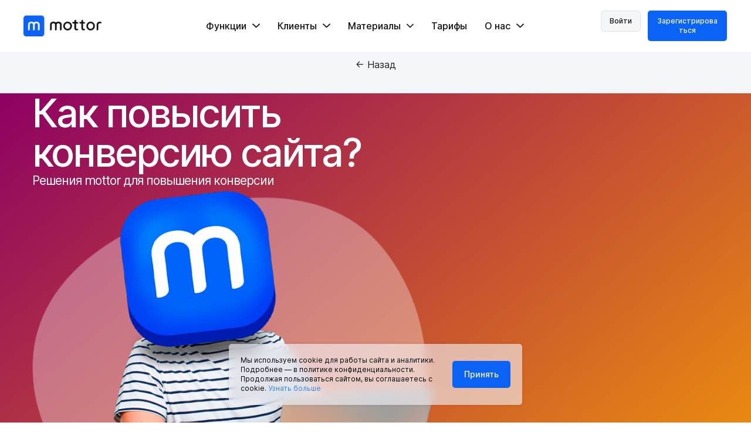

--- FILE ---
content_type: text/html; charset=utf-8
request_url: https://lpmotor.ru/articles/kak-povysit-konversiyu-sajta
body_size: 129695
content:
<!DOCTYPE html><html>
<head>
<script async src="https://www.googletagmanager.com/gtag/js?id=UA-48142541-1"></script>
<script>
    window.dataLayer = window.dataLayer || [];
    function gtag(){dataLayer.push(arguments);}
    gtag('js', new Date());

    gtag('config', 'UA-48142541-1');
</script>
<meta charset="utf-8"/>
<meta http-equiv="Content-Type" content="text/html; charset=utf-8"/>
<meta http-equiv="x-dns-prefetch-control" content="on"/>
<link rel="preconnect" href="//m-files.cdn1.cc/"/><link rel="preload" as="style" href="//m-files.cdn1.cc/web/build/pages/public.bundle.css?v=1768985929"/><link rel="preload" as="image" href="//m-files.cdn1.cc/lpfile/4/e/9/4e92014b3f8ea25155123a6d7ab8f1ec.svg"/><link rel="preload" as="image" href="//m-files.cdn1.cc/lpfile/b/b/9/bb9e3d32913a2060e7c5e6c7c2cdd5b0/-/scale/x2/-/crop/0x0x762x685/-/resize/425/-/quality/95/f.png" media="screen and (max-width: 500px)"/><link rel="preload" as="image" href="//m-files.cdn1.cc/lpfile/b/b/9/bb9e3d32913a2060e7c5e6c7c2cdd5b0/-/scale/x2/-/crop/0x0x762x684/-/resize/685/-/quality/95/f.png"/><link rel="preload" as="image" href="//m-files.cdn1.cc/lpfile/8/4/6/846fdb7921cec507e7df8558aedcbae8/-/crop/0x0x1754x985/-/resize/225/-/quality/95/f.png" media="screen and (max-width: 500px)"/><link rel="preload" as="image" href="//m-files.cdn1.cc/lpfile/8/4/6/846fdb7921cec507e7df8558aedcbae8/-/crop/0x0x1754x982/-/resize/571/-/quality/95/f.png"/><link rel="preload" as="image" href="//m-files.cdn1.cc/lpfile/4/7/5/475f42d1521dcc92f2717c06106d20d9/-/crop/0x0x296x249/-/resize/98/-/quality/100/f.png" media="screen and (max-width: 500px)"/><link rel="preload" as="image" href="//m-files.cdn1.cc/lpfile/4/7/5/475f42d1521dcc92f2717c06106d20d9/-/crop/0x0x296x251/-/resize/203/-/quality/100/f.png"/><link rel="preload" as="image" href="//m-files.cdn1.cc/lpfile/6/0/9/60902fdee74f4c0ad257085d4c347e8e.gif"/><link rel="preload" as="image" href="//m-files.cdn1.cc/lpfile/3/0/f/30f615bd3d27299a65a928b2f17ea38b.svg"/><link rel="preload" as="image" href="//m-files.cdn1.cc/lpfile/2/7/9/2790b722183f632533affa5126e07a1b/-/scale/x2/-/crop/0x0x1428x264/-/resize/360/-/quality/95/f.png" media="screen and (max-width: 500px)"/><link rel="preload" as="image" href="//m-files.cdn1.cc/lpfile/2/7/9/2790b722183f632533affa5126e07a1b/-/scale/x2/-/crop/0x0x1428x266/-/resize/591/-/quality/95/f.png"/><link rel="preload" as="image" href="//m-files.cdn1.cc/lpfile/9/8/1/9815a8df959786786d3882666d008fbe/-/scale/x2/-/crop/0x0x1164x268/-/resize/291/-/quality/100/f.png" media="screen and (max-width: 500px)"/><link rel="preload" as="image" href="//m-files.cdn1.cc/lpfile/9/8/1/9815a8df959786786d3882666d008fbe/-/scale/x2/-/crop/0x0x1164x266/-/resize/482/-/quality/100/f.png"/><link rel="preload" as="image" href="//m-files.cdn1.cc/lpfile/5/2/2/5228116637c9f2dbbd70aaa1e50d6686/-/scale/x2/-/crop/0x0x115x30/-/resize/56/-/quality/100/f.png" media="screen and (max-width: 500px)"/><link rel="preload" as="image" href="//m-files.cdn1.cc/lpfile/5/2/2/5228116637c9f2dbbd70aaa1e50d6686/-/scale/x2/-/crop/0x0x115x30/-/resize/75/-/quality/100/f.png"/><link rel="preload" as="image" href="//m-files.cdn1.cc/lpfile/e/e/c/eec0c0a371aa485e4d4508c63e1eb6eb/-/scale/x2/-/crop/0x0x868x264/-/resize/222/-/quality/100/f.png" media="screen and (max-width: 500px)"/><link rel="preload" as="image" href="//m-files.cdn1.cc/lpfile/e/e/c/eec0c0a371aa485e4d4508c63e1eb6eb/-/scale/x2/-/crop/0x0x868x266/-/resize/359/-/quality/100/f.png"/><link rel="preload" as="image" href="//m-files.cdn1.cc/lpfile/a/7/a/a7a3e24123f805e3a921f81be2722dcc/-/scale/x2/-/crop/0x0x97x30/-/resize/48/-/quality/100/f.png" media="screen and (max-width: 500px)"/><link rel="preload" as="image" href="//m-files.cdn1.cc/lpfile/a/7/a/a7a3e24123f805e3a921f81be2722dcc/-/scale/x2/-/crop/0x0x97x30/-/resize/63/-/quality/100/f.png"/><link rel="preload" as="image" href="//m-files.cdn1.cc/lpfile/8/0/c/80cfb75b8143e7c2e08b025c8d027536/-/scale/x2/-/crop/0x0x552x33/-/resize/199/-/quality/100/f.png"/>
<title>Как повысить конверсию сайта в mottor</title>
<meta name="viewport" content="width=device-width"/>
<meta name="robots" content="index, follow"/>
<meta name="description" content="Как повысить конверсионность сайта? Решения от mottor для повышения конверсии."/><meta property="og:title" content="Как повысить конверсию сайта в mottor"/><meta property="og:description" content="Как повысить конверсионность сайта? Решения от mottor для повышения конверсии."/><meta property="og:type" content="website"/><meta property="og:url" content="lpmotor.ru/articles/kak-povysit-konversiyu-sajta"/><link href="//lpmotor.ru/favicon.ico?3589" type="image/x-icon" rel="shortcut icon"/><link href="//m-files.cdn1.cc/web/build/pages/public.bundle.css?v=1768985929" rel="stylesheet"/><style>body,#site_wrapper1{min-width:1170px;}.blk_section_inner{width:1170px;}@media (max-width: 500px){body,#site_wrapper1{min-width:370px;}.blk_section_inner{width:370px;}.section_popup_wnd{width:300px!important;}.blk-section--ms-popup{max-width:300px}}</style><style id="font-face-14">@font-face {
font-family: 'Open Sans';
src: url('//m-files.cdn1.cc/web/user/fonts/open_sans/open_sans_light.woff') format('woff'), url('//m-files.cdn1.cc/web/user/fonts/open_sans/open_sans_light.ttf') format('ttf');
font-weight: 300;
font-style: normal;
font-display: swap;
}</style><style id="font-face-16">@font-face {
font-family: 'Open Sans';
src: url('//m-files.cdn1.cc/web/user/fonts/open_sans/open_sans_normal.woff') format('woff'), url('//m-files.cdn1.cc/web/user/fonts/open_sans/open_sans_normal.ttf') format('ttf');
font-weight: 400;
font-style: normal;
font-display: swap;
}</style><style id="site_styles_css">.menu-bar__button {background-color: #7d7d7d;float: right;} .menu-bar__button .menu-bar__icon {fill: #FFFFFF;}</style><style id="font-face-205">@font-face {
font-family: 'Inter';
src: url('//m-files.cdn1.cc/web/user/fonts/inter/inter_normal.woff') format('woff'), url('//m-files.cdn1.cc/web/user/fonts/inter/inter_normal.ttf') format('ttf');
font-weight: 400;
font-style: normal;
font-display: swap;
}</style><style id="font-face-206">@font-face {
font-family: 'Inter';
src: url('//m-files.cdn1.cc/web/user/fonts/inter/inter_medium.woff') format('woff'), url('//m-files.cdn1.cc/web/user/fonts/inter/inter_medium.ttf') format('ttf');
font-weight: 500;
font-style: normal;
font-display: swap;
}</style><style id="font-face-78">@font-face {
font-family: 'Montserrat';
src: url('//m-files.cdn1.cc/web/user/fonts/montserrat/montserrat_light.woff') format('woff'), url('//m-files.cdn1.cc/web/user/fonts/montserrat/montserrat_light.ttf') format('ttf');
font-weight: 300;
font-style: normal;
font-display: swap;
}</style><style>.blk_text.blk_text__mtr-85 h1.blk-data.font-78:not([data-gs-fonts]),.blk_text.blk_text__mtr-85 h2.blk-data.font-78:not([data-gs-fonts]),.blk_text.blk_text__mtr-85 h3.blk-data.font-78:not([data-gs-fonts]),.blk_text.blk_text__mtr-85 h4.blk-data.font-78:not([data-gs-fonts]),.blk_text.blk_text__mtr-85 h5.blk-data.font-78:not([data-gs-fonts]),.blk_text.blk_text__mtr-85 h6.blk-data.font-78:not([data-gs-fonts]),.font-78{font-family:Montserrat,Arial!important;font-weight:300!important;font-style:normal!important;}</style><style>.blk_text.blk_text__mtr-85 h1.blk-data.font-14:not([data-gs-fonts]),.blk_text.blk_text__mtr-85 h2.blk-data.font-14:not([data-gs-fonts]),.blk_text.blk_text__mtr-85 h3.blk-data.font-14:not([data-gs-fonts]),.blk_text.blk_text__mtr-85 h4.blk-data.font-14:not([data-gs-fonts]),.blk_text.blk_text__mtr-85 h5.blk-data.font-14:not([data-gs-fonts]),.blk_text.blk_text__mtr-85 h6.blk-data.font-14:not([data-gs-fonts]),.font-14{font-family:Open Sans,Arial!important;font-weight:300!important;font-style:normal!important;}</style><style id="font-face-264">@font-face {
font-family: 'Caveat';
src: url('//m-files.cdn1.cc/web/user/fonts/caveat/caveat_normal.woff') format('woff'), url('//m-files.cdn1.cc/web/user/fonts/caveat/caveat_normal.ttf') format('ttf');
font-weight: 400;
font-style: normal;
font-display: swap;
}</style><style>.blk_text.blk_text__mtr-85 h1.blk-data.font-264:not([data-gs-fonts]),.blk_text.blk_text__mtr-85 h2.blk-data.font-264:not([data-gs-fonts]),.blk_text.blk_text__mtr-85 h3.blk-data.font-264:not([data-gs-fonts]),.blk_text.blk_text__mtr-85 h4.blk-data.font-264:not([data-gs-fonts]),.blk_text.blk_text__mtr-85 h5.blk-data.font-264:not([data-gs-fonts]),.blk_text.blk_text__mtr-85 h6.blk-data.font-264:not([data-gs-fonts]),.font-264{font-family:Caveat,Arial!important;font-weight:400!important;font-style:normal!important;}</style><style id="head-blocks-style"></style><style>#\34 53e19386d6640c2946793a92dddf4e6 .m-image img,#\34 53e19386d6640c2946793a92dddf4e6 .m-image svg {    width: 480px;}#\34 53e19386d6640c2946793a92dddf4e6 .m-image__wrapper {    position: relative;        width: 480px;    height: 603px;    }#\34 53e19386d6640c2946793a92dddf4e6 .m-image {    height: 100%;        --opacity: 100%;    --blur: 0px;    --brightness: 1;    --contrast: 100%;    --grayscale: 0%;    --hueRotate: 0deg;    --invert: 0%;    --saturate: 100%;        transition: transform 0.2s, filter 0.2s;}#\34 53e19386d6640c2946793a92dddf4e6 .m-image > * {        }#\34 53e19386d6640c2946793a92dddf4e6 .m-image svg {        height: unset!important;        fill: #000000!important;        width: 480px;    top: -0px;    left: -0px;    position: absolute;    max-width: none;    max-height: none;}#\34 53e19386d6640c2946793a92dddf4e6 .m-image__sub-wrapper {        --opacityBg: 100%;    --blurBg: 0px;    --brightnessBg: 1;    --contrastBg: 100%;    --grayscaleBg: 0%;    --hueRotateBg: 0deg;    --invertBg: 0%;    --saturateBg: 100%;        transition: backdrop-filter 0.2s;}#\34 53e19386d6640c2946793a92dddf4e6 .m-image__sub-wrapper {        transform: translateZ(0);    width: 100%;    height: 100%;}#\34 53e19386d6640c2946793a92dddf4e6 .m-image__sub-wrapper:hover .m-image {            }#\34 53e19386d6640c2946793a92dddf4e6 .m-image__sub-wrapper {    overflow: hidden;                                border-radius: 0px;                                                box-shadow: none;    }@media(max-width:500px){#\34 53e19386d6640c2946793a92dddf4e6     .m-image img,#\34 53e19386d6640c2946793a92dddf4e6     .m-image svg {        width: 279px;    }#\34 53e19386d6640c2946793a92dddf4e6         .m-image__wrapper {        width: 279px;        height: 351px;    }}#\34 53e19386d6640c2946793a92dddf4e6 .m-image img,#\34 53e19386d6640c2946793a92dddf4e6 .m-image svg {    min-width: 480px;    width: 480px;}#\34 53e19386d6640c2946793a92dddf4e6 .m-image__wrapper {        border-radius: px;            }#\34 53e19386d6640c2946793a92dddf4e6 .m-image {    width: 100%;    height: 100%;    line-height: 0;        cursor: pointer;    }#\34 53e19386d6640c2946793a92dddf4e6 .m-image__notice {        cursor: pointer;    }#\34 53e19386d6640c2946793a92dddf4e6 .m-image__increase {    cursor: pointer;}#\34 53e19386d6640c2946793a92dddf4e6 .m-image__wrapper .m-image__sub-wrapper .m-image--scale {    transform: scale(1.2);}#\34 53e19386d6640c2946793a92dddf4e6 .m-image__increase {    display: none;    position: absolute;    width: 100%;    height: 100%;    left: 0;    top: 0;    background: rgba(0, 0, 0, 0.3);}#\34 53e19386d6640c2946793a92dddf4e6 .m-image__increase-icon {    position: absolute;    max-width: 50px;    width: 30%;    top: 50%;    left: 50%;    transform: translateX(-50%) translateY(-50%);}#\34 53e19386d6640c2946793a92dddf4e6 .m-image:hover + .m-image__increase,#\34 53e19386d6640c2946793a92dddf4e6 .m-image__increase:hover {    display: block;}#\34 53e19386d6640c2946793a92dddf4e6 .m-image.is-svg svg,#\34 53e19386d6640c2946793a92dddf4e6 .m-image.is-svg img,#\34 53e19386d6640c2946793a92dddf4e6 .m-image > img[src*=".gif"] {    position: absolute;    width: 480px;    top: -0px;    left: -0px;    max-width: none;    max-height: none;}#\34 53e19386d6640c2946793a92dddf4e6 .m-image--mob {    display: none;}@media (min-width:501px) {#\34 53e19386d6640c2946793a92dddf4e6   }@media(max-width:500px){#\34 53e19386d6640c2946793a92dddf4e6   }@media(max-width:500px){#\34 53e19386d6640c2946793a92dddf4e6                 .m-image.m-image--mob img,#\34 53e19386d6640c2946793a92dddf4e6     .m-image.m-image--mob svg {        min-width: 279px;        width: 279px;    }#\34 53e19386d6640c2946793a92dddf4e6         .m-image.m-image--mob.is-svg svg,#\34 53e19386d6640c2946793a92dddf4e6     .m-image.m-image--mob.is-svg img,#\34 53e19386d6640c2946793a92dddf4e6     .m-image.m-image--mob > img[src*=".gif"] {        width: 279px;        top: -0px;        left: -0px;    }#\34 53e19386d6640c2946793a92dddf4e6         .m-image--mob {        display: block;    }#\34 53e19386d6640c2946793a92dddf4e6         .m-image--mob + .m-image--pc {        display: none;    }}
#\34 53e19386d6640c2946793a92dddf4e6 > .block-content{justify-content:center;}
@media (max-width: 500px){}</style><style>#e621712acc4b4a5fa64924c766dc2654 > .block-content {  display: flex;}#e621712acc4b4a5fa64924c766dc2654 > .block-content > .m-block-wrapper {    width: 100%;    margin: 0 0 15px 0;}#e621712acc4b4a5fa64924c766dc2654.blk-in-abs > .block-content > .m-block-wrapper {width: 160px;height: 45px;margin: 0;}#e621712acc4b4a5fa64924c766dc2654.blk--resizing > .block-content > .m-block-wrapper {    width: 100%;    height: 100%;}#e621712acc4b4a5fa64924c766dc2654.blk-in-abs > .block-content > .m-block-wrapper[data-size="width"],#e621712acc4b4a5fa64924c766dc2654.blk-in-abs > .block-content > .m-block-wrapper[data-size="no-size"] {    align-items: center;}@media(max-width:500px){#e621712acc4b4a5fa64924c766dc2654 > .block-content > .m-block-wrapper {        margin: 0 0 15px 0;    }#e621712acc4b4a5fa64924c766dc2654.blk-in-abs > .block-content > .m-block-wrapper {    width: 160px;    height: 45px;    margin: 0;    }#e621712acc4b4a5fa64924c766dc2654.blk--resizing > .block-content > .m-block-wrapper {        width: 100%;        height: 100%;    }}#e621712acc4b4a5fa64924c766dc2654 > .block-content > .m-block-wrapper {    min-width: 0;}#e621712acc4b4a5fa64924c766dc2654 .m-block-wrapper {    display: flex;    justify-content: inherit;    min-width: 10%;    -webkit-tap-highlight-color: transparent;}#e621712acc4b4a5fa64924c766dc2654.blk-in-abs .m-button-wrapper {    width: 100%;    height: 100%;}@media (min-width:501px) {#e621712acc4b4a5fa64924c766dc2654   }@media(max-width:500px){#e621712acc4b4a5fa64924c766dc2654   }#e621712acc4b4a5fa64924c766dc2654 .m-button-n9xC9Ok {    --verPaddings: 15px;    --horPaddings: 30px;    --paddings: var(--verPaddings) var(--horPaddings);    --paddingsForGradient: calc(var(--verPaddings) - 2px) calc(var(--horPaddings) - 2px);    --iconMargin: 5px;    --iconSize: 20px;    --imageSize: 50px;}#e621712acc4b4a5fa64924c766dc2654.blk-in-abs .m-button-n9xC9Ok {    width: 100%;    height: 100%;}#e621712acc4b4a5fa64924c766dc2654 .m-button-n9xC9Ok {    cursor: pointer;        color: #ffffff;    display: flex;    justify-content: center;    align-items: center;    box-shadow:         unset    ;    grid-gap: var(--iconMargin);    position: relative;        background: #0B63F6;                border: 0px solid transparent;    padding: var(--paddings);                border-radius: 5px;                        word-break: break-word;    transition: background 0.2s, color 0.2s, border 0.2s, padding 0.2s, transform 0.2s;}#e621712acc4b4a5fa64924c766dc2654 .m-button-n9xC9Ok:before {    display: none;    content: '';    position: absolute;    border-radius: inherit;    padding: 2px;    inset: 0;    -webkit-mask: linear-gradient(#fff 0 0) content-box, linear-gradient(#fff 0 0);    -webkit-mask-composite: xor;    mask-composite: exclude;    pointer-events: none;}#e621712acc4b4a5fa64924c766dc2654 .m-button-n9xC9Ok:hover {                        }#e621712acc4b4a5fa64924c766dc2654 .m-button-n9xC9Ok:hover {        background: #003dc4;                border: 0px solid transparent;    padding: var(--paddings);    }#e621712acc4b4a5fa64924c766dc2654 .m-button-n9xC9Ok:hover:before {        display: none;    }#e621712acc4b4a5fa64924c766dc2654 .m-button-n9xC9Ok:active {            transform: scale(1);    }#e621712acc4b4a5fa64924c766dc2654 .m-button__text-n9xC9Ok {    text-align: left;    transition: transform 0.2s;}@media(max-width:500px){#e621712acc4b4a5fa64924c766dc2654         .m-button-n9xC9Ok {        --verPaddings: 15px;        --horPaddings: 30px;        --iconMargin: 5px;        --iconSize: 20px;        --imageSize: 50px;    }}
#e621712acc4b4a5fa64924c766dc2654 > .block-content{justify-content:center;}
@font-face {
font-family: 'Inter';
src: url('//m-files.cdn1.cc/web/user/fonts/inter/inter_normal.woff') format('woff'), url('//m-files.cdn1.cc/web/user/fonts/inter/inter_normal.ttf') format('ttf');
font-weight: 400;
font-style: normal;
font-display: swap;
}
.ms-ts-e621712acc4b4a5fa64924c766dc2654-41{font-family:Inter,Arial!important;font-weight:400!important;font-style:normal!important;font-size:16px!important;line-height:140%!important;letter-spacing:0px!important}
@media (max-width: 500px){}</style><style>#\35 afcf94887f543edac9250bb14ef41b7 > .block-content {  display: flex;}#\35 afcf94887f543edac9250bb14ef41b7 > .block-content > .m-block-wrapper {    width: 100%;    margin: 0 0 0 0;}#\35 afcf94887f543edac9250bb14ef41b7.blk-in-abs > .block-content > .m-block-wrapper {width: 160px;height: 45px;margin: 0;}#\35 afcf94887f543edac9250bb14ef41b7.blk--resizing > .block-content > .m-block-wrapper {    width: 100%;    height: 100%;}#\35 afcf94887f543edac9250bb14ef41b7.blk-in-abs > .block-content > .m-block-wrapper[data-size="width"],#\35 afcf94887f543edac9250bb14ef41b7.blk-in-abs > .block-content > .m-block-wrapper[data-size="no-size"] {    align-items: center;}@media(max-width:500px){#\35 afcf94887f543edac9250bb14ef41b7 > .block-content > .m-block-wrapper {        margin: 0 0 15px 0;    }#\35 afcf94887f543edac9250bb14ef41b7.blk-in-abs > .block-content > .m-block-wrapper {    width: 160px;    height: 45px;    margin: 0;    }#\35 afcf94887f543edac9250bb14ef41b7.blk--resizing > .block-content > .m-block-wrapper {        width: 100%;        height: 100%;    }}#\35 afcf94887f543edac9250bb14ef41b7 > .block-content > .m-block-wrapper {    min-width: 0;}#\35 afcf94887f543edac9250bb14ef41b7 .m-block-wrapper {    display: flex;    justify-content: inherit;    min-width: 10%;    -webkit-tap-highlight-color: transparent;}#\35 afcf94887f543edac9250bb14ef41b7.blk-in-abs .m-button-wrapper {    width: 100%;    height: 100%;}@media (min-width:501px) {#\35 afcf94887f543edac9250bb14ef41b7   }@media(max-width:500px){#\35 afcf94887f543edac9250bb14ef41b7   }#\35 afcf94887f543edac9250bb14ef41b7 .m-button-z6a-4Li {    --verPaddings: 15px;    --horPaddings: 30px;    --paddings: var(--verPaddings) var(--horPaddings);    --paddingsForGradient: calc(var(--verPaddings) - 2px) calc(var(--horPaddings) - 2px);    --iconMargin: 5px;    --iconSize: 20px;    --imageSize: 50px;}#\35 afcf94887f543edac9250bb14ef41b7.blk-in-abs .m-button-z6a-4Li {    width: 100%;    height: 100%;}#\35 afcf94887f543edac9250bb14ef41b7 .m-button-z6a-4Li {    cursor: pointer;        color: #ffffff;    display: flex;    justify-content: center;    align-items: center;    box-shadow:         unset    ;    grid-gap: var(--iconMargin);    position: relative;        background: #0B63F6;                border: 0px solid transparent;    padding: var(--paddings);                border-radius: 5px;                        word-break: break-word;    transition: background 0.2s, color 0.2s, border 0.2s, padding 0.2s, transform 0.2s;}#\35 afcf94887f543edac9250bb14ef41b7 .m-button-z6a-4Li:before {    display: none;    content: '';    position: absolute;    border-radius: inherit;    padding: 2px;    inset: 0;    -webkit-mask: linear-gradient(#fff 0 0) content-box, linear-gradient(#fff 0 0);    -webkit-mask-composite: xor;    mask-composite: exclude;    pointer-events: none;}#\35 afcf94887f543edac9250bb14ef41b7 .m-button-z6a-4Li:hover {                        }#\35 afcf94887f543edac9250bb14ef41b7 .m-button-z6a-4Li:hover {        background: #003dc4;                border: 0px solid transparent;    padding: var(--paddings);    }#\35 afcf94887f543edac9250bb14ef41b7 .m-button-z6a-4Li:hover:before {        display: none;    }#\35 afcf94887f543edac9250bb14ef41b7 .m-button-z6a-4Li:active {            transform: scale(1);    }#\35 afcf94887f543edac9250bb14ef41b7 .m-button__text-z6a-4Li {    text-align: left;    transition: transform 0.2s;}@media(max-width:500px){#\35 afcf94887f543edac9250bb14ef41b7         .m-button-z6a-4Li {        --verPaddings: 15px;        --horPaddings: 30px;        --iconMargin: 5px;        --iconSize: 20px;        --imageSize: 50px;    }}
#\35 afcf94887f543edac9250bb14ef41b7 > .block-content{justify-content:start;}
@font-face {
font-family: 'Inter';
src: url('//m-files.cdn1.cc/web/user/fonts/inter/inter_normal.woff') format('woff'), url('//m-files.cdn1.cc/web/user/fonts/inter/inter_normal.ttf') format('ttf');
font-weight: 400;
font-style: normal;
font-display: swap;
}
.ms-ts-5afcf94887f543edac9250bb14ef41b7-77{font-family:Inter,Arial!important;font-weight:400!important;font-style:normal!important;font-size:16px!important;line-height:140%!important;letter-spacing:0px!important}
@media (max-width: 500px){}</style><style>.blk_text.blk_text__mtr-85 h1.blk-data.font-206:not([data-gs-fonts]),.blk_text.blk_text__mtr-85 h2.blk-data.font-206:not([data-gs-fonts]),.blk_text.blk_text__mtr-85 h3.blk-data.font-206:not([data-gs-fonts]),.blk_text.blk_text__mtr-85 h4.blk-data.font-206:not([data-gs-fonts]),.blk_text.blk_text__mtr-85 h5.blk-data.font-206:not([data-gs-fonts]),.blk_text.blk_text__mtr-85 h6.blk-data.font-206:not([data-gs-fonts]),.font-206{font-family:Inter,Arial!important;font-weight:500!important;font-style:normal!important;}</style><style>.blk_text.blk_text__mtr-85 h1.blk-data.font-205:not([data-gs-fonts]),.blk_text.blk_text__mtr-85 h2.blk-data.font-205:not([data-gs-fonts]),.blk_text.blk_text__mtr-85 h3.blk-data.font-205:not([data-gs-fonts]),.blk_text.blk_text__mtr-85 h4.blk-data.font-205:not([data-gs-fonts]),.blk_text.blk_text__mtr-85 h5.blk-data.font-205:not([data-gs-fonts]),.blk_text.blk_text__mtr-85 h6.blk-data.font-205:not([data-gs-fonts]),.font-205{font-family:Inter,Arial!important;font-weight:400!important;font-style:normal!important;}</style><style>#\38 d1e2504c8e8499a92adb3a9d7bdb504 .m-image img,#\38 d1e2504c8e8499a92adb3a9d7bdb504 .m-image svg {    width: 133px;}#\38 d1e2504c8e8499a92adb3a9d7bdb504 .m-image__wrapper {    position: relative;        width: 133px;    height: 36px;    }#\38 d1e2504c8e8499a92adb3a9d7bdb504 .m-image {    height: 100%;        --opacity: 100%;    --blur: 0px;    --brightness: 1;    --contrast: 100%;    --grayscale: 0%;    --hueRotate: 0deg;    --invert: 0%;    --saturate: 100%;        transition: transform 0.2s, filter 0.2s;}#\38 d1e2504c8e8499a92adb3a9d7bdb504 .m-image > * {        }#\38 d1e2504c8e8499a92adb3a9d7bdb504 .m-image svg {        height: unset!important;        fill: #000000!important;        width: 133px;    top: -0px;    left: -0px;    position: absolute;    max-width: none;    max-height: none;}#\38 d1e2504c8e8499a92adb3a9d7bdb504 .m-image__sub-wrapper {        --opacityBg: 100%;    --blurBg: 0px;    --brightnessBg: 1;    --contrastBg: 100%;    --grayscaleBg: 0%;    --hueRotateBg: 0deg;    --invertBg: 0%;    --saturateBg: 100%;        transition: backdrop-filter 0.2s;}#\38 d1e2504c8e8499a92adb3a9d7bdb504 .m-image__sub-wrapper {        transform: translateZ(0);    width: 100%;    height: 100%;}#\38 d1e2504c8e8499a92adb3a9d7bdb504 .m-image__sub-wrapper:hover .m-image {            }#\38 d1e2504c8e8499a92adb3a9d7bdb504 .m-image__sub-wrapper {    overflow: hidden;                                border-radius: 0px;                                                box-shadow: none;    }@media(max-width:500px){#\38 d1e2504c8e8499a92adb3a9d7bdb504     .m-image img,#\38 d1e2504c8e8499a92adb3a9d7bdb504     .m-image svg {        width: 133px;    }#\38 d1e2504c8e8499a92adb3a9d7bdb504         .m-image__wrapper {        width: 133px;        height: 36px;    }}#\38 d1e2504c8e8499a92adb3a9d7bdb504 .m-image img,#\38 d1e2504c8e8499a92adb3a9d7bdb504 .m-image svg {    min-width: 133px;    width: 133px;}#\38 d1e2504c8e8499a92adb3a9d7bdb504 .m-image__wrapper {        border-radius: px;            }#\38 d1e2504c8e8499a92adb3a9d7bdb504 .m-image {    width: 100%;    height: 100%;    line-height: 0;        cursor: pointer;    }#\38 d1e2504c8e8499a92adb3a9d7bdb504 .m-image__notice {        cursor: pointer;    }#\38 d1e2504c8e8499a92adb3a9d7bdb504 .m-image__increase {    cursor: pointer;}#\38 d1e2504c8e8499a92adb3a9d7bdb504 .m-image__wrapper .m-image__sub-wrapper .m-image--scale {    transform: scale(1.2);}#\38 d1e2504c8e8499a92adb3a9d7bdb504 .m-image__increase {    display: none;    position: absolute;    width: 100%;    height: 100%;    left: 0;    top: 0;    background: rgba(0, 0, 0, 0.3);}#\38 d1e2504c8e8499a92adb3a9d7bdb504 .m-image__increase-icon {    position: absolute;    max-width: 50px;    width: 30%;    top: 50%;    left: 50%;    transform: translateX(-50%) translateY(-50%);}#\38 d1e2504c8e8499a92adb3a9d7bdb504 .m-image:hover + .m-image__increase,#\38 d1e2504c8e8499a92adb3a9d7bdb504 .m-image__increase:hover {    display: block;}#\38 d1e2504c8e8499a92adb3a9d7bdb504 .m-image.is-svg svg,#\38 d1e2504c8e8499a92adb3a9d7bdb504 .m-image.is-svg img,#\38 d1e2504c8e8499a92adb3a9d7bdb504 .m-image > img[src*=".gif"] {    position: absolute;    width: 133px;    top: -0px;    left: -0px;    max-width: none;    max-height: none;}#\38 d1e2504c8e8499a92adb3a9d7bdb504 .m-image--mob {    display: none;}@media (min-width:501px) {#\38 d1e2504c8e8499a92adb3a9d7bdb504   }@media(max-width:500px){#\38 d1e2504c8e8499a92adb3a9d7bdb504   }@media(max-width:500px){#\38 d1e2504c8e8499a92adb3a9d7bdb504                 .m-image.m-image--mob img,#\38 d1e2504c8e8499a92adb3a9d7bdb504     .m-image.m-image--mob svg {        min-width: 133px;        width: 133px;    }#\38 d1e2504c8e8499a92adb3a9d7bdb504         .m-image.m-image--mob.is-svg svg,#\38 d1e2504c8e8499a92adb3a9d7bdb504     .m-image.m-image--mob.is-svg img,#\38 d1e2504c8e8499a92adb3a9d7bdb504     .m-image.m-image--mob > img[src*=".gif"] {        width: 133px;        top: -0px;        left: -0px;    }#\38 d1e2504c8e8499a92adb3a9d7bdb504         .m-image--mob {        display: block;    }#\38 d1e2504c8e8499a92adb3a9d7bdb504         .m-image--mob + .m-image--pc {        display: none;    }}
#\38 d1e2504c8e8499a92adb3a9d7bdb504 > .block-content{justify-content:start;}
@media (max-width: 500px){}</style><style>#\38 fbaea07dd654a92897545b15fbce763 .m-image img,#\38 fbaea07dd654a92897545b15fbce763 .m-image svg {    width: 320px;}#\38 fbaea07dd654a92897545b15fbce763 .m-image__wrapper {    position: relative;        width: 320px;    height: 258px;    }#\38 fbaea07dd654a92897545b15fbce763 .m-image {    height: 100%;        --opacity: 100%;    --blur: 0px;    --brightness: 1;    --contrast: 100%;    --grayscale: 0%;    --hueRotate: 0deg;    --invert: 0%;    --saturate: 100%;        transition: transform 0.2s, filter 0.2s;}#\38 fbaea07dd654a92897545b15fbce763 .m-image > * {        }#\38 fbaea07dd654a92897545b15fbce763 .m-image svg {        height: unset!important;        fill: #000000!important;        width: 320px;    top: -0px;    left: -0px;    position: absolute;    max-width: none;    max-height: none;}#\38 fbaea07dd654a92897545b15fbce763 .m-image__sub-wrapper {        --opacityBg: 100%;    --blurBg: 0px;    --brightnessBg: 1;    --contrastBg: 100%;    --grayscaleBg: 0%;    --hueRotateBg: 0deg;    --invertBg: 0%;    --saturateBg: 100%;        transition: backdrop-filter 0.2s;}#\38 fbaea07dd654a92897545b15fbce763 .m-image__sub-wrapper {        transform: translateZ(0);    width: 100%;    height: 100%;}#\38 fbaea07dd654a92897545b15fbce763 .m-image__sub-wrapper:hover .m-image {            }#\38 fbaea07dd654a92897545b15fbce763 .m-image__sub-wrapper {    overflow: hidden;                                border-radius: 5px;                                                box-shadow: none;    }@media(max-width:500px){#\38 fbaea07dd654a92897545b15fbce763     .m-image img,#\38 fbaea07dd654a92897545b15fbce763     .m-image svg {        width: 282px;    }#\38 fbaea07dd654a92897545b15fbce763         .m-image__wrapper {        width: 282px;        height: 227px;    }}#\38 fbaea07dd654a92897545b15fbce763 .m-image img,#\38 fbaea07dd654a92897545b15fbce763 .m-image svg {    min-width: 320px;    width: 320px;}#\38 fbaea07dd654a92897545b15fbce763 .m-image__wrapper {        border-radius: px;            }#\38 fbaea07dd654a92897545b15fbce763 .m-image {    width: 100%;    height: 100%;    line-height: 0;        cursor: pointer;    }#\38 fbaea07dd654a92897545b15fbce763 .m-image__notice {        cursor: pointer;    }#\38 fbaea07dd654a92897545b15fbce763 .m-image__increase {    cursor: pointer;}#\38 fbaea07dd654a92897545b15fbce763 .m-image__wrapper .m-image__sub-wrapper .m-image--scale {    transform: scale(1.2);}#\38 fbaea07dd654a92897545b15fbce763 .m-image__increase {    display: none;    position: absolute;    width: 100%;    height: 100%;    left: 0;    top: 0;    background: rgba(0, 0, 0, 0.3);}#\38 fbaea07dd654a92897545b15fbce763 .m-image__increase-icon {    position: absolute;    max-width: 50px;    width: 30%;    top: 50%;    left: 50%;    transform: translateX(-50%) translateY(-50%);}#\38 fbaea07dd654a92897545b15fbce763 .m-image:hover + .m-image__increase,#\38 fbaea07dd654a92897545b15fbce763 .m-image__increase:hover {    display: block;}#\38 fbaea07dd654a92897545b15fbce763 .m-image.is-svg svg,#\38 fbaea07dd654a92897545b15fbce763 .m-image.is-svg img,#\38 fbaea07dd654a92897545b15fbce763 .m-image > img[src*=".gif"] {    position: absolute;    width: 320px;    top: -0px;    left: -0px;    max-width: none;    max-height: none;}#\38 fbaea07dd654a92897545b15fbce763 .m-image--mob {    display: none;}@media (min-width:501px) {#\38 fbaea07dd654a92897545b15fbce763   }@media(max-width:500px){#\38 fbaea07dd654a92897545b15fbce763   }@media(max-width:500px){#\38 fbaea07dd654a92897545b15fbce763                 .m-image.m-image--mob img,#\38 fbaea07dd654a92897545b15fbce763     .m-image.m-image--mob svg {        min-width: 282px;        width: 282px;    }#\38 fbaea07dd654a92897545b15fbce763         .m-image.m-image--mob.is-svg svg,#\38 fbaea07dd654a92897545b15fbce763     .m-image.m-image--mob.is-svg img,#\38 fbaea07dd654a92897545b15fbce763     .m-image.m-image--mob > img[src*=".gif"] {        width: 282px;        top: -0px;        left: -0px;    }#\38 fbaea07dd654a92897545b15fbce763         .m-image--mob {        display: block;    }#\38 fbaea07dd654a92897545b15fbce763         .m-image--mob + .m-image--pc {        display: none;    }}
#\38 fbaea07dd654a92897545b15fbce763 > .block-content{justify-content:center;}
@media (max-width: 500px){}</style><style>#a7d9f1ecef9c47d5a4fbd54a260fdf87 .m-image img,#a7d9f1ecef9c47d5a4fbd54a260fdf87 .m-image svg {    width: 320px;}#a7d9f1ecef9c47d5a4fbd54a260fdf87 .m-image__wrapper {    position: relative;        width: 320px;    height: 258px;    }#a7d9f1ecef9c47d5a4fbd54a260fdf87 .m-image {    height: 100%;        --opacity: 100%;    --blur: 0px;    --brightness: 1;    --contrast: 100%;    --grayscale: 0%;    --hueRotate: 0deg;    --invert: 0%;    --saturate: 100%;        transition: transform 0.2s, filter 0.2s;}#a7d9f1ecef9c47d5a4fbd54a260fdf87 .m-image > * {        }#a7d9f1ecef9c47d5a4fbd54a260fdf87 .m-image svg {        height: unset!important;        fill: #000000!important;        width: 320px;    top: -0px;    left: -0px;    position: absolute;    max-width: none;    max-height: none;}#a7d9f1ecef9c47d5a4fbd54a260fdf87 .m-image__sub-wrapper {        --opacityBg: 100%;    --blurBg: 0px;    --brightnessBg: 1;    --contrastBg: 100%;    --grayscaleBg: 0%;    --hueRotateBg: 0deg;    --invertBg: 0%;    --saturateBg: 100%;        transition: backdrop-filter 0.2s;}#a7d9f1ecef9c47d5a4fbd54a260fdf87 .m-image__sub-wrapper {        transform: translateZ(0);    width: 100%;    height: 100%;}#a7d9f1ecef9c47d5a4fbd54a260fdf87 .m-image__sub-wrapper:hover .m-image {            }#a7d9f1ecef9c47d5a4fbd54a260fdf87 .m-image__sub-wrapper {    overflow: hidden;                                border-radius: 5px;                                                box-shadow: none;    }@media(max-width:500px){#a7d9f1ecef9c47d5a4fbd54a260fdf87     .m-image img,#a7d9f1ecef9c47d5a4fbd54a260fdf87     .m-image svg {        width: 282px;    }#a7d9f1ecef9c47d5a4fbd54a260fdf87         .m-image__wrapper {        width: 282px;        height: 227px;    }}#a7d9f1ecef9c47d5a4fbd54a260fdf87 .m-image img,#a7d9f1ecef9c47d5a4fbd54a260fdf87 .m-image svg {    min-width: 320px;    width: 320px;}#a7d9f1ecef9c47d5a4fbd54a260fdf87 .m-image__wrapper {        border-radius: px;            }#a7d9f1ecef9c47d5a4fbd54a260fdf87 .m-image {    width: 100%;    height: 100%;    line-height: 0;        cursor: pointer;    }#a7d9f1ecef9c47d5a4fbd54a260fdf87 .m-image__notice {        cursor: pointer;    }#a7d9f1ecef9c47d5a4fbd54a260fdf87 .m-image__increase {    cursor: pointer;}#a7d9f1ecef9c47d5a4fbd54a260fdf87 .m-image__wrapper .m-image__sub-wrapper .m-image--scale {    transform: scale(1.2);}#a7d9f1ecef9c47d5a4fbd54a260fdf87 .m-image__increase {    display: none;    position: absolute;    width: 100%;    height: 100%;    left: 0;    top: 0;    background: rgba(0, 0, 0, 0.3);}#a7d9f1ecef9c47d5a4fbd54a260fdf87 .m-image__increase-icon {    position: absolute;    max-width: 50px;    width: 30%;    top: 50%;    left: 50%;    transform: translateX(-50%) translateY(-50%);}#a7d9f1ecef9c47d5a4fbd54a260fdf87 .m-image:hover + .m-image__increase,#a7d9f1ecef9c47d5a4fbd54a260fdf87 .m-image__increase:hover {    display: block;}#a7d9f1ecef9c47d5a4fbd54a260fdf87 .m-image.is-svg svg,#a7d9f1ecef9c47d5a4fbd54a260fdf87 .m-image.is-svg img,#a7d9f1ecef9c47d5a4fbd54a260fdf87 .m-image > img[src*=".gif"] {    position: absolute;    width: 320px;    top: -0px;    left: -0px;    max-width: none;    max-height: none;}#a7d9f1ecef9c47d5a4fbd54a260fdf87 .m-image--mob {    display: none;}@media (min-width:501px) {#a7d9f1ecef9c47d5a4fbd54a260fdf87   }@media(max-width:500px){#a7d9f1ecef9c47d5a4fbd54a260fdf87   }@media(max-width:500px){#a7d9f1ecef9c47d5a4fbd54a260fdf87                 .m-image.m-image--mob img,#a7d9f1ecef9c47d5a4fbd54a260fdf87     .m-image.m-image--mob svg {        min-width: 282px;        width: 282px;    }#a7d9f1ecef9c47d5a4fbd54a260fdf87         .m-image.m-image--mob.is-svg svg,#a7d9f1ecef9c47d5a4fbd54a260fdf87     .m-image.m-image--mob.is-svg img,#a7d9f1ecef9c47d5a4fbd54a260fdf87     .m-image.m-image--mob > img[src*=".gif"] {        width: 282px;        top: -0px;        left: -0px;    }#a7d9f1ecef9c47d5a4fbd54a260fdf87         .m-image--mob {        display: block;    }#a7d9f1ecef9c47d5a4fbd54a260fdf87         .m-image--mob + .m-image--pc {        display: none;    }}
#a7d9f1ecef9c47d5a4fbd54a260fdf87 > .block-content{justify-content:center;}
@media (max-width: 500px){}</style><style>#a320f0a9d2a34296b5304cd09af80516 .m-image img,#a320f0a9d2a34296b5304cd09af80516 .m-image svg {    width: 219px;}#a320f0a9d2a34296b5304cd09af80516 .m-image__wrapper {    position: relative;        width: 219px;    height: 235px;    }#a320f0a9d2a34296b5304cd09af80516 .m-image {    height: 100%;        --opacity: 100%;    --blur: 0px;    --brightness: 1;    --contrast: 100%;    --grayscale: 0%;    --hueRotate: 0deg;    --invert: 0%;    --saturate: 100%;        transition: transform 0.2s, filter 0.2s;}#a320f0a9d2a34296b5304cd09af80516 .m-image > * {        }#a320f0a9d2a34296b5304cd09af80516 .m-image svg {        height: unset!important;        fill: #000000!important;        width: 219px;    top: -0px;    left: -0px;    position: absolute;    max-width: none;    max-height: none;}#a320f0a9d2a34296b5304cd09af80516 .m-image__sub-wrapper {        --opacityBg: 100%;    --blurBg: 0px;    --brightnessBg: 1;    --contrastBg: 100%;    --grayscaleBg: 0%;    --hueRotateBg: 0deg;    --invertBg: 0%;    --saturateBg: 100%;        transition: backdrop-filter 0.2s;}#a320f0a9d2a34296b5304cd09af80516 .m-image__sub-wrapper {        transform: translateZ(0);    width: 100%;    height: 100%;}#a320f0a9d2a34296b5304cd09af80516 .m-image__sub-wrapper:hover .m-image {            }#a320f0a9d2a34296b5304cd09af80516 .m-image__sub-wrapper {    overflow: hidden;                                border-radius: 5px;                                                box-shadow: none;    }@media(max-width:500px){#a320f0a9d2a34296b5304cd09af80516     .m-image img,#a320f0a9d2a34296b5304cd09af80516     .m-image svg {        width: 242px;    }#a320f0a9d2a34296b5304cd09af80516         .m-image__wrapper {        width: 242px;        height: 259px;    }}#a320f0a9d2a34296b5304cd09af80516 .m-image img,#a320f0a9d2a34296b5304cd09af80516 .m-image svg {    min-width: 219px;    width: 219px;}#a320f0a9d2a34296b5304cd09af80516 .m-image__wrapper {        border-radius: px;            }#a320f0a9d2a34296b5304cd09af80516 .m-image {    width: 100%;    height: 100%;    line-height: 0;        cursor: pointer;    }#a320f0a9d2a34296b5304cd09af80516 .m-image__notice {        cursor: pointer;    }#a320f0a9d2a34296b5304cd09af80516 .m-image__increase {    cursor: pointer;}#a320f0a9d2a34296b5304cd09af80516 .m-image__wrapper .m-image__sub-wrapper .m-image--scale {    transform: scale(1.2);}#a320f0a9d2a34296b5304cd09af80516 .m-image__increase {    display: none;    position: absolute;    width: 100%;    height: 100%;    left: 0;    top: 0;    background: rgba(0, 0, 0, 0.3);}#a320f0a9d2a34296b5304cd09af80516 .m-image__increase-icon {    position: absolute;    max-width: 50px;    width: 30%;    top: 50%;    left: 50%;    transform: translateX(-50%) translateY(-50%);}#a320f0a9d2a34296b5304cd09af80516 .m-image:hover + .m-image__increase,#a320f0a9d2a34296b5304cd09af80516 .m-image__increase:hover {    display: block;}#a320f0a9d2a34296b5304cd09af80516 .m-image.is-svg svg,#a320f0a9d2a34296b5304cd09af80516 .m-image.is-svg img,#a320f0a9d2a34296b5304cd09af80516 .m-image > img[src*=".gif"] {    position: absolute;    width: 219px;    top: -0px;    left: -0px;    max-width: none;    max-height: none;}#a320f0a9d2a34296b5304cd09af80516 .m-image--mob {    display: none;}@media (min-width:501px) {#a320f0a9d2a34296b5304cd09af80516   }@media(max-width:500px){#a320f0a9d2a34296b5304cd09af80516   }@media(max-width:500px){#a320f0a9d2a34296b5304cd09af80516                 .m-image.m-image--mob img,#a320f0a9d2a34296b5304cd09af80516     .m-image.m-image--mob svg {        min-width: 242px;        width: 242px;    }#a320f0a9d2a34296b5304cd09af80516         .m-image.m-image--mob.is-svg svg,#a320f0a9d2a34296b5304cd09af80516     .m-image.m-image--mob.is-svg img,#a320f0a9d2a34296b5304cd09af80516     .m-image.m-image--mob > img[src*=".gif"] {        width: 242px;        top: -0px;        left: -0px;    }#a320f0a9d2a34296b5304cd09af80516         .m-image--mob {        display: block;    }#a320f0a9d2a34296b5304cd09af80516         .m-image--mob + .m-image--pc {        display: none;    }}
#a320f0a9d2a34296b5304cd09af80516 > .block-content{justify-content:center;}
@media (max-width: 500px){}</style><style>#\32 0812d005f22407ba470b3dd407e6416 .m-image img,#\32 0812d005f22407ba470b3dd407e6416 .m-image svg {    width: 20px;}#\32 0812d005f22407ba470b3dd407e6416 .m-image__wrapper {    position: relative;        width: 20px;    height: 20px;    }#\32 0812d005f22407ba470b3dd407e6416 .m-image {    height: 100%;        --opacity: 100%;    --blur: 0px;    --brightness: 1;    --contrast: 100%;    --grayscale: 0%;    --hueRotate: 0deg;    --invert: 0%;    --saturate: 100%;        transition: transform 0.2s, filter 0.2s;}#\32 0812d005f22407ba470b3dd407e6416 .m-image > * {        }#\32 0812d005f22407ba470b3dd407e6416 .m-image svg {        height: unset!important;        fill: #000000!important;        width: 20px;    top: -0px;    left: -0px;    position: absolute;    max-width: none;    max-height: none;}#\32 0812d005f22407ba470b3dd407e6416 .m-image__sub-wrapper {        --opacityBg: 100%;    --blurBg: 0px;    --brightnessBg: 1;    --contrastBg: 100%;    --grayscaleBg: 0%;    --hueRotateBg: 0deg;    --invertBg: 0%;    --saturateBg: 100%;        transition: backdrop-filter 0.2s;}#\32 0812d005f22407ba470b3dd407e6416 .m-image__sub-wrapper {        transform: translateZ(0);    width: 100%;    height: 100%;}#\32 0812d005f22407ba470b3dd407e6416 .m-image__sub-wrapper:hover .m-image {            }#\32 0812d005f22407ba470b3dd407e6416 .m-image__sub-wrapper {    overflow: hidden;                                border-radius: 0px;                                                box-shadow: none;    }@media(max-width:500px){#\32 0812d005f22407ba470b3dd407e6416     .m-image img,#\32 0812d005f22407ba470b3dd407e6416     .m-image svg {        width: 22px;    }#\32 0812d005f22407ba470b3dd407e6416         .m-image__wrapper {        width: 22px;        height: 22px;    }}#\32 0812d005f22407ba470b3dd407e6416 .m-image img,#\32 0812d005f22407ba470b3dd407e6416 .m-image svg {    min-width: 20px;    width: 20px;}#\32 0812d005f22407ba470b3dd407e6416 .m-image__wrapper {        border-radius: px;            }#\32 0812d005f22407ba470b3dd407e6416 .m-image {    width: 100%;    height: 100%;    line-height: 0;        cursor: pointer;    }#\32 0812d005f22407ba470b3dd407e6416 .m-image__notice {        cursor: pointer;    }#\32 0812d005f22407ba470b3dd407e6416 .m-image__increase {    cursor: pointer;}#\32 0812d005f22407ba470b3dd407e6416 .m-image__wrapper .m-image__sub-wrapper .m-image--scale {    transform: scale(1.2);}#\32 0812d005f22407ba470b3dd407e6416 .m-image__increase {    display: none;    position: absolute;    width: 100%;    height: 100%;    left: 0;    top: 0;    background: rgba(0, 0, 0, 0.3);}#\32 0812d005f22407ba470b3dd407e6416 .m-image__increase-icon {    position: absolute;    max-width: 50px;    width: 30%;    top: 50%;    left: 50%;    transform: translateX(-50%) translateY(-50%);}#\32 0812d005f22407ba470b3dd407e6416 .m-image:hover + .m-image__increase,#\32 0812d005f22407ba470b3dd407e6416 .m-image__increase:hover {    display: block;}#\32 0812d005f22407ba470b3dd407e6416 .m-image.is-svg svg,#\32 0812d005f22407ba470b3dd407e6416 .m-image.is-svg img,#\32 0812d005f22407ba470b3dd407e6416 .m-image > img[src*=".gif"] {    position: absolute;    width: 20px;    top: -0px;    left: -0px;    max-width: none;    max-height: none;}#\32 0812d005f22407ba470b3dd407e6416 .m-image--mob {    display: none;}@media (min-width:501px) {#\32 0812d005f22407ba470b3dd407e6416   }@media(max-width:500px){#\32 0812d005f22407ba470b3dd407e6416   }@media(max-width:500px){#\32 0812d005f22407ba470b3dd407e6416                 .m-image.m-image--mob img,#\32 0812d005f22407ba470b3dd407e6416     .m-image.m-image--mob svg {        min-width: 22px;        width: 22px;    }#\32 0812d005f22407ba470b3dd407e6416         .m-image.m-image--mob.is-svg svg,#\32 0812d005f22407ba470b3dd407e6416     .m-image.m-image--mob.is-svg img,#\32 0812d005f22407ba470b3dd407e6416     .m-image.m-image--mob > img[src*=".gif"] {        width: 22px;        top: -0px;        left: -0px;    }#\32 0812d005f22407ba470b3dd407e6416         .m-image--mob {        display: block;    }#\32 0812d005f22407ba470b3dd407e6416         .m-image--mob + .m-image--pc {        display: none;    }}
#\32 0812d005f22407ba470b3dd407e6416 > .block-content{justify-content:start;}
@media (max-width: 500px){}</style><style>#a36154121920438982d9c6b0ff44a2f6 .m-image img,#a36154121920438982d9c6b0ff44a2f6 .m-image svg {    width: 20px;}#a36154121920438982d9c6b0ff44a2f6 .m-image__wrapper {    position: relative;        width: 20px;    height: 20px;    }#a36154121920438982d9c6b0ff44a2f6 .m-image {    height: 100%;        --opacity: 100%;    --blur: 0px;    --brightness: 1;    --contrast: 100%;    --grayscale: 0%;    --hueRotate: 0deg;    --invert: 0%;    --saturate: 100%;        transition: transform 0.2s, filter 0.2s;}#a36154121920438982d9c6b0ff44a2f6 .m-image > * {        }#a36154121920438982d9c6b0ff44a2f6 .m-image svg {        height: unset!important;        fill: #000000!important;        width: 20px;    top: -0px;    left: -0px;    position: absolute;    max-width: none;    max-height: none;}#a36154121920438982d9c6b0ff44a2f6 .m-image__sub-wrapper {        --opacityBg: 100%;    --blurBg: 0px;    --brightnessBg: 1;    --contrastBg: 100%;    --grayscaleBg: 0%;    --hueRotateBg: 0deg;    --invertBg: 0%;    --saturateBg: 100%;        transition: backdrop-filter 0.2s;}#a36154121920438982d9c6b0ff44a2f6 .m-image__sub-wrapper {        transform: translateZ(0);    width: 100%;    height: 100%;}#a36154121920438982d9c6b0ff44a2f6 .m-image__sub-wrapper:hover .m-image {            }#a36154121920438982d9c6b0ff44a2f6 .m-image__sub-wrapper {    overflow: hidden;                                border-radius: 0px;                                                box-shadow: none;    }@media(max-width:500px){#a36154121920438982d9c6b0ff44a2f6     .m-image img,#a36154121920438982d9c6b0ff44a2f6     .m-image svg {        width: 23px;    }#a36154121920438982d9c6b0ff44a2f6         .m-image__wrapper {        width: 23px;        height: 23px;    }}#a36154121920438982d9c6b0ff44a2f6 .m-image img,#a36154121920438982d9c6b0ff44a2f6 .m-image svg {    min-width: 20px;    width: 20px;}#a36154121920438982d9c6b0ff44a2f6 .m-image__wrapper {        border-radius: px;            }#a36154121920438982d9c6b0ff44a2f6 .m-image {    width: 100%;    height: 100%;    line-height: 0;        cursor: pointer;    }#a36154121920438982d9c6b0ff44a2f6 .m-image__notice {        cursor: pointer;    }#a36154121920438982d9c6b0ff44a2f6 .m-image__increase {    cursor: pointer;}#a36154121920438982d9c6b0ff44a2f6 .m-image__wrapper .m-image__sub-wrapper .m-image--scale {    transform: scale(1.2);}#a36154121920438982d9c6b0ff44a2f6 .m-image__increase {    display: none;    position: absolute;    width: 100%;    height: 100%;    left: 0;    top: 0;    background: rgba(0, 0, 0, 0.3);}#a36154121920438982d9c6b0ff44a2f6 .m-image__increase-icon {    position: absolute;    max-width: 50px;    width: 30%;    top: 50%;    left: 50%;    transform: translateX(-50%) translateY(-50%);}#a36154121920438982d9c6b0ff44a2f6 .m-image:hover + .m-image__increase,#a36154121920438982d9c6b0ff44a2f6 .m-image__increase:hover {    display: block;}#a36154121920438982d9c6b0ff44a2f6 .m-image.is-svg svg,#a36154121920438982d9c6b0ff44a2f6 .m-image.is-svg img,#a36154121920438982d9c6b0ff44a2f6 .m-image > img[src*=".gif"] {    position: absolute;    width: 20px;    top: -0px;    left: -0px;    max-width: none;    max-height: none;}#a36154121920438982d9c6b0ff44a2f6 .m-image--mob {    display: none;}@media (min-width:501px) {#a36154121920438982d9c6b0ff44a2f6   }@media(max-width:500px){#a36154121920438982d9c6b0ff44a2f6   }@media(max-width:500px){#a36154121920438982d9c6b0ff44a2f6                 .m-image.m-image--mob img,#a36154121920438982d9c6b0ff44a2f6     .m-image.m-image--mob svg {        min-width: 23px;        width: 23px;    }#a36154121920438982d9c6b0ff44a2f6         .m-image.m-image--mob.is-svg svg,#a36154121920438982d9c6b0ff44a2f6     .m-image.m-image--mob.is-svg img,#a36154121920438982d9c6b0ff44a2f6     .m-image.m-image--mob > img[src*=".gif"] {        width: 23px;        top: -0px;        left: -0px;    }#a36154121920438982d9c6b0ff44a2f6         .m-image--mob {        display: block;    }#a36154121920438982d9c6b0ff44a2f6         .m-image--mob + .m-image--pc {        display: none;    }}
#a36154121920438982d9c6b0ff44a2f6 > .block-content{justify-content:start;}
@media (max-width: 500px){}</style><style>#\37 15465e318344f8c88b5ac91444d3c95 > .block-content {  display: flex;}#\37 15465e318344f8c88b5ac91444d3c95 > .block-content > .m-block-wrapper {    width: 100%;    margin: 0;}#\37 15465e318344f8c88b5ac91444d3c95.blk-in-abs > .block-content > .m-block-wrapper {width: 206px;height: 44px;margin: 0;}#\37 15465e318344f8c88b5ac91444d3c95.blk--resizing > .block-content > .m-block-wrapper {    width: 100%;    height: 100%;}#\37 15465e318344f8c88b5ac91444d3c95.blk-in-abs > .block-content > .m-block-wrapper[data-size="width"],#\37 15465e318344f8c88b5ac91444d3c95.blk-in-abs > .block-content > .m-block-wrapper[data-size="no-size"] {    align-items: center;}@media(max-width:500px){#\37 15465e318344f8c88b5ac91444d3c95 > .block-content > .m-block-wrapper {        margin: 0;    }#\37 15465e318344f8c88b5ac91444d3c95.blk-in-abs > .block-content > .m-block-wrapper {    width: 206px;    height: 44px;    margin: 0;    }#\37 15465e318344f8c88b5ac91444d3c95.blk--resizing > .block-content > .m-block-wrapper {        width: 100%;        height: 100%;    }}#\37 15465e318344f8c88b5ac91444d3c95 > .block-content > .m-block-wrapper {    min-width: 0;}#\37 15465e318344f8c88b5ac91444d3c95 .m-block-wrapper {    display: flex;    justify-content: inherit;    min-width: 10%;    -webkit-tap-highlight-color: transparent;}#\37 15465e318344f8c88b5ac91444d3c95.blk-in-abs .m-button-wrapper {    width: 100%;    height: 100%;}@media (min-width:501px) {#\37 15465e318344f8c88b5ac91444d3c95   }@media(max-width:500px){#\37 15465e318344f8c88b5ac91444d3c95   }#\37 15465e318344f8c88b5ac91444d3c95 .m-button-cQnhUoZ {    --verPaddings: 10px;    --horPaddings: 15px;    --paddings: var(--verPaddings) var(--horPaddings);    --paddingsForGradient: calc(var(--verPaddings) - 1px) calc(var(--horPaddings) - 1px);    --iconMargin: 5px;    --iconSize: 20px;    --imageSize: 50px;}#\37 15465e318344f8c88b5ac91444d3c95.blk-in-abs .m-button-cQnhUoZ {    width: 100%;    height: 100%;}#\37 15465e318344f8c88b5ac91444d3c95 .m-button-cQnhUoZ {    cursor: pointer;        color: #101010;    display: flex;    justify-content: center;    align-items: center;    box-shadow:         unset    ;    grid-gap: var(--iconMargin);    position: relative;        background: #f5f6fa;                border: 1px solid #e5e5e5;    padding: var(--paddingsForGradient);                border-radius: 5px;                        word-break: break-word;    transition: background 0.2s, color 0.2s, border 0.2s, padding 0.2s, transform 0.2s;}#\37 15465e318344f8c88b5ac91444d3c95 .m-button-cQnhUoZ:before {    display: none;    content: '';    position: absolute;    border-radius: inherit;    padding: 1px;    inset: 0;    -webkit-mask: linear-gradient(#fff 0 0) content-box, linear-gradient(#fff 0 0);    -webkit-mask-composite: xor;    mask-composite: exclude;    pointer-events: none;}#\37 15465e318344f8c88b5ac91444d3c95 .m-button-cQnhUoZ:hover {                        }#\37 15465e318344f8c88b5ac91444d3c95 .m-button-cQnhUoZ:hover {        background: #d0d0d0;                border: 0px solid transparent;    padding: var(--paddings);    }#\37 15465e318344f8c88b5ac91444d3c95 .m-button-cQnhUoZ:hover:before {        display: none;    }#\37 15465e318344f8c88b5ac91444d3c95 .m-button-cQnhUoZ:active {            transform: scale(1);    }#\37 15465e318344f8c88b5ac91444d3c95 .m-button__text-cQnhUoZ {    text-align: center;    transition: transform 0.2s;}@media(max-width:500px){#\37 15465e318344f8c88b5ac91444d3c95         .m-button-cQnhUoZ {        --verPaddings: 15px;        --horPaddings: 150px;        --iconMargin: 5px;        --iconSize: 20px;        --imageSize: 50px;    }}
#\37 15465e318344f8c88b5ac91444d3c95 > .block-content{justify-content:end;}
@font-face {
font-family: 'Inter';
src: url('//m-files.cdn1.cc/web/user/fonts/inter/inter_medium.woff') format('woff'), url('//m-files.cdn1.cc/web/user/fonts/inter/inter_medium.ttf') format('ttf');
font-weight: 500;
font-style: normal;
font-display: swap;
}
.ms-ts-715465e318344f8c88b5ac91444d3c95-381{font-family:Inter,Arial!important;font-weight:500!important;font-style:normal!important;font-size:12px!important;line-height:140%!important;letter-spacing:0px!important}
@media (max-width: 500px){#\37 15465e318344f8c88b5ac91444d3c95 > .block-content{justify-content:center;}}</style><style>#df473703e955437aa60c680f476ef218 > .block-content {  display: flex;}#df473703e955437aa60c680f476ef218 > .block-content > .m-block-wrapper {    width: 100%;    margin: 0 0 0 7px;}#df473703e955437aa60c680f476ef218.blk-in-abs > .block-content > .m-block-wrapper {width: 206px;height: 44px;margin: 0;}#df473703e955437aa60c680f476ef218.blk--resizing > .block-content > .m-block-wrapper {    width: 100%;    height: 100%;}#df473703e955437aa60c680f476ef218.blk-in-abs > .block-content > .m-block-wrapper[data-size="width"],#df473703e955437aa60c680f476ef218.blk-in-abs > .block-content > .m-block-wrapper[data-size="no-size"] {    align-items: center;}@media(max-width:500px){#df473703e955437aa60c680f476ef218 > .block-content > .m-block-wrapper {        margin: 0;    }#df473703e955437aa60c680f476ef218.blk-in-abs > .block-content > .m-block-wrapper {    width: 206px;    height: 44px;    margin: 0;    }#df473703e955437aa60c680f476ef218.blk--resizing > .block-content > .m-block-wrapper {        width: 100%;        height: 100%;    }}#df473703e955437aa60c680f476ef218 > .block-content > .m-block-wrapper {    min-width: 0;}#df473703e955437aa60c680f476ef218 .m-block-wrapper {    display: flex;    justify-content: inherit;    min-width: 10%;    -webkit-tap-highlight-color: transparent;}#df473703e955437aa60c680f476ef218.blk-in-abs .m-button-wrapper {    width: 100%;    height: 100%;}@media (min-width:501px) {#df473703e955437aa60c680f476ef218   }@media(max-width:500px){#df473703e955437aa60c680f476ef218   }#df473703e955437aa60c680f476ef218 .m-button-t4jFW4O {    --verPaddings: 10px;    --horPaddings: 15px;    --paddings: var(--verPaddings) var(--horPaddings);    --paddingsForGradient: calc(var(--verPaddings) - 2px) calc(var(--horPaddings) - 2px);    --iconMargin: 5px;    --iconSize: 20px;    --imageSize: 50px;}#df473703e955437aa60c680f476ef218.blk-in-abs .m-button-t4jFW4O {    width: 100%;    height: 100%;}#df473703e955437aa60c680f476ef218 .m-button-t4jFW4O {    cursor: pointer;        color: #ffffff;    display: flex;    justify-content: center;    align-items: center;    box-shadow:         unset    ;    grid-gap: var(--iconMargin);    position: relative;        background: #0B63F6;                border: 0px solid transparent;    padding: var(--paddings);                border-radius: 5px;                        word-break: break-word;    transition: background 0.2s, color 0.2s, border 0.2s, padding 0.2s, transform 0.2s;}#df473703e955437aa60c680f476ef218 .m-button-t4jFW4O:before {    display: none;    content: '';    position: absolute;    border-radius: inherit;    padding: 2px;    inset: 0;    -webkit-mask: linear-gradient(#fff 0 0) content-box, linear-gradient(#fff 0 0);    -webkit-mask-composite: xor;    mask-composite: exclude;    pointer-events: none;}#df473703e955437aa60c680f476ef218 .m-button-t4jFW4O:hover {                        }#df473703e955437aa60c680f476ef218 .m-button-t4jFW4O:hover {        background: #003cc5;                border: 0px solid transparent;    padding: var(--paddings);    }#df473703e955437aa60c680f476ef218 .m-button-t4jFW4O:hover:before {        display: none;    }#df473703e955437aa60c680f476ef218 .m-button-t4jFW4O:active {            transform: scale(1);    }#df473703e955437aa60c680f476ef218 .m-button__text-t4jFW4O {    text-align: center;    transition: transform 0.2s;}@media(max-width:500px){#df473703e955437aa60c680f476ef218         .m-button-t4jFW4O {        --verPaddings: 15px;        --horPaddings: 106px;        --iconMargin: 5px;        --iconSize: 20px;        --imageSize: 50px;    }}
#df473703e955437aa60c680f476ef218 > .block-content{justify-content:end;}
@font-face {
font-family: 'Inter';
src: url('//m-files.cdn1.cc/web/user/fonts/inter/inter_medium.woff') format('woff'), url('//m-files.cdn1.cc/web/user/fonts/inter/inter_medium.ttf') format('ttf');
font-weight: 500;
font-style: normal;
font-display: swap;
}
.ms-ts-df473703e955437aa60c680f476ef218-489{font-family:Inter,Arial!important;font-weight:500!important;font-style:normal!important;font-size:12px!important;line-height:140%!important;letter-spacing:0px!important}
@media (max-width: 500px){#df473703e955437aa60c680f476ef218 > .block-content{justify-content:center;}}</style><style id="font-face-18">@font-face {
font-family: 'Open Sans';
src: url('//m-files.cdn1.cc/web/user/fonts/open_sans/open_sans_semi-bold.woff') format('woff'), url('//m-files.cdn1.cc/web/user/fonts/open_sans/open_sans_semi-bold.ttf') format('ttf');
font-weight: 600;
font-style: normal;
font-display: swap;
}</style><style>#f9036105c96d402cb3f2c7cb22847d03 > .block-content {  display: flex;}#f9036105c96d402cb3f2c7cb22847d03 > .block-content > .m-block-wrapper {    width: 100%;    margin: 0;}#f9036105c96d402cb3f2c7cb22847d03.blk-in-abs > .block-content > .m-block-wrapper {width: 100px;height: 300px;margin: 0;}#f9036105c96d402cb3f2c7cb22847d03.blk--resizing > .block-content > .m-block-wrapper {    width: 100%;    height: 100%;}#f9036105c96d402cb3f2c7cb22847d03.blk-in-abs > .block-content > .m-block-wrapper[data-size="width"],#f9036105c96d402cb3f2c7cb22847d03.blk-in-abs > .block-content > .m-block-wrapper[data-size="no-size"] {    align-items: center;}@media(max-width:500px){#f9036105c96d402cb3f2c7cb22847d03 > .block-content > .m-block-wrapper {        margin: 0;    }#f9036105c96d402cb3f2c7cb22847d03.blk-in-abs > .block-content > .m-block-wrapper {    width: 100px;    height: 100px;    margin: 0;    }#f9036105c96d402cb3f2c7cb22847d03.blk--resizing > .block-content > .m-block-wrapper {        width: 100%;        height: 100%;    }}#f9036105c96d402cb3f2c7cb22847d03 > .block-content > .m-block-wrapper {    min-width: 0;}#f9036105c96d402cb3f2c7cb22847d03.blk-in-abs > .block-content > .m-block-wrapper {    height: auto;    width: auto;}#f9036105c96d402cb3f2c7cb22847d03 > div.block-content {    justify-content: normal;}#f9036105c96d402cb3f2c7cb22847d03 .block-content > .msf-input__header,#f9036105c96d402cb3f2c7cb22847d03 .msf-input__wrapper {    text-align: left;}#f9036105c96d402cb3f2c7cb22847d03 .msf-input__wrapper {    width: 100%;    position: relative;    display: block;    margin-bottom: 0;    -webkit-tap-highlight-color: transparent;}#f9036105c96d402cb3f2c7cb22847d03 .msf-input__header {    display: inline-block;}#f9036105c96d402cb3f2c7cb22847d03     .msf-input__header:after {        content: ' *';    }#f9036105c96d402cb3f2c7cb22847d03 .msf-input {    width: 100%;    box-shadow: none;    transition: unset;}#f9036105c96d402cb3f2c7cb22847d03 .msf-input::placeholder,#f9036105c96d402cb3f2c7cb22847d03 .msf-input__file-area-hint,#f9036105c96d402cb3f2c7cb22847d03 .ms-datetime-wrap .msf-input span {    color: var(--msf-field-input-color, #111111);    opacity: 0.5;    word-break: break-word;}#f9036105c96d402cb3f2c7cb22847d03 .msf-input::placeholder {    overflow: visible;}#f9036105c96d402cb3f2c7cb22847d03 .msf-input[type="number"] {    -moz-appearance: textfield;}@media(max-width:500px){#f9036105c96d402cb3f2c7cb22847d03.blk-in-abs > .block-content > .m-block-wrapper {        height: auto;        width: auto;    }#f9036105c96d402cb3f2c7cb22847d03 > div.block-content {        justify-content: normal;    }}@tablet {#f9036105c96d402cb3f2c7cb22847d03 > div.block-content {        justify-content: normal;    }}
#f9036105c96d402cb3f2c7cb22847d03 > .block-content{justify-content:center;}
@media (max-width: 500px){}</style><style>#\32 1aab23a3b5148cc9b02fc7669841356 > .block-content {  display: flex;}#\32 1aab23a3b5148cc9b02fc7669841356 > .block-content > .m-block-wrapper {    width: 100%;    margin: 0;}#\32 1aab23a3b5148cc9b02fc7669841356.blk-in-abs > .block-content > .m-block-wrapper {width: 100px;height: 300px;margin: 0;}#\32 1aab23a3b5148cc9b02fc7669841356.blk--resizing > .block-content > .m-block-wrapper {    width: 100%;    height: 100%;}#\32 1aab23a3b5148cc9b02fc7669841356.blk-in-abs > .block-content > .m-block-wrapper[data-size="width"],#\32 1aab23a3b5148cc9b02fc7669841356.blk-in-abs > .block-content > .m-block-wrapper[data-size="no-size"] {    align-items: center;}@media(max-width:500px){#\32 1aab23a3b5148cc9b02fc7669841356 > .block-content > .m-block-wrapper {        margin: 0;    }#\32 1aab23a3b5148cc9b02fc7669841356.blk-in-abs > .block-content > .m-block-wrapper {    width: 100px;    height: 100px;    margin: 0;    }#\32 1aab23a3b5148cc9b02fc7669841356.blk--resizing > .block-content > .m-block-wrapper {        width: 100%;        height: 100%;    }}#\32 1aab23a3b5148cc9b02fc7669841356 > .block-content > .m-block-wrapper {    min-width: 0;}#\32 1aab23a3b5148cc9b02fc7669841356.blk-in-abs > .block-content > .m-block-wrapper {    height: auto;    width: auto;}#\32 1aab23a3b5148cc9b02fc7669841356 > div.block-content {    justify-content: normal;}#\32 1aab23a3b5148cc9b02fc7669841356 .block-content > .msf-input__header,#\32 1aab23a3b5148cc9b02fc7669841356 .msf-input__wrapper {    text-align: left;}#\32 1aab23a3b5148cc9b02fc7669841356 .msf-input__wrapper {    width: 100%;    position: relative;    display: block;    margin-bottom: 0;    -webkit-tap-highlight-color: transparent;}#\32 1aab23a3b5148cc9b02fc7669841356 .msf-input__header {    display: inline-block;}#\32 1aab23a3b5148cc9b02fc7669841356     .msf-input__header:after {        content: ' *';    }#\32 1aab23a3b5148cc9b02fc7669841356 .msf-input {    width: 100%;    box-shadow: none;    transition: unset;}#\32 1aab23a3b5148cc9b02fc7669841356 .msf-input::placeholder,#\32 1aab23a3b5148cc9b02fc7669841356 .msf-input__file-area-hint,#\32 1aab23a3b5148cc9b02fc7669841356 .ms-datetime-wrap .msf-input span {    color: var(--msf-field-input-color, #111111);    opacity: 0.5;    word-break: break-word;}#\32 1aab23a3b5148cc9b02fc7669841356 .msf-input::placeholder {    overflow: visible;}#\32 1aab23a3b5148cc9b02fc7669841356 .msf-input[type="number"] {    -moz-appearance: textfield;}@media(max-width:500px){#\32 1aab23a3b5148cc9b02fc7669841356.blk-in-abs > .block-content > .m-block-wrapper {        height: auto;        width: auto;    }#\32 1aab23a3b5148cc9b02fc7669841356 > div.block-content {        justify-content: normal;    }}@tablet {#\32 1aab23a3b5148cc9b02fc7669841356 > div.block-content {        justify-content: normal;    }}#\32 1aab23a3b5148cc9b02fc7669841356 .international-tel-input {    width: 100%;}#\32 1aab23a3b5148cc9b02fc7669841356 .msf-input__wrapper[type="phone"] .msf-input {    padding-left: 50px;}
#\32 1aab23a3b5148cc9b02fc7669841356 > .block-content{justify-content:center;}
@media (max-width: 500px){}</style><style>#\39 b72a8d4a58c4e00b3fb631bae60779d > .block-content {  display: flex;}#\39 b72a8d4a58c4e00b3fb631bae60779d > .block-content > .m-block-wrapper {    width: 100%;    margin: 0 0 20px 0;}#\39 b72a8d4a58c4e00b3fb631bae60779d.blk-in-abs > .block-content > .m-block-wrapper {width: 100px;height: 300px;margin: 0;}#\39 b72a8d4a58c4e00b3fb631bae60779d.blk--resizing > .block-content > .m-block-wrapper {    width: 100%;    height: 100%;}#\39 b72a8d4a58c4e00b3fb631bae60779d.blk-in-abs > .block-content > .m-block-wrapper[data-size="width"],#\39 b72a8d4a58c4e00b3fb631bae60779d.blk-in-abs > .block-content > .m-block-wrapper[data-size="no-size"] {    align-items: center;}@media(max-width:500px){#\39 b72a8d4a58c4e00b3fb631bae60779d > .block-content > .m-block-wrapper {        margin: 0;    }#\39 b72a8d4a58c4e00b3fb631bae60779d.blk-in-abs > .block-content > .m-block-wrapper {    width: 100px;    height: 100px;    margin: 0;    }#\39 b72a8d4a58c4e00b3fb631bae60779d.blk--resizing > .block-content > .m-block-wrapper {        width: 100%;        height: 100%;    }}#\39 b72a8d4a58c4e00b3fb631bae60779d > .block-content > .m-block-wrapper {    min-width: 0;}#\39 b72a8d4a58c4e00b3fb631bae60779d .block-content {    display: flex;}#\39 b72a8d4a58c4e00b3fb631bae60779d .m-button.btn-submit {        width: 100%;        text-align: unset;}#\39 b72a8d4a58c4e00b3fb631bae60779d.blk-in-abs > .block-content > .m-block-wrapper {    height: auto;}#\39 b72a8d4a58c4e00b3fb631bae60779d .m-block-wrapper {    display: flex;    justify-content: inherit;    min-width: 10%;}#\39 b72a8d4a58c4e00b3fb631bae60779d .m-button {    max-width: 100%;    overflow-wrap: break-word;}@media(max-width:500px){#\39 b72a8d4a58c4e00b3fb631bae60779d.blk-in-abs > .block-content > .m-block-wrapper {        height: auto;    }}#\39 b72a8d4a58c4e00b3fb631bae60779d .m-button-Mwuyi5F {    --verPaddings: 20px;    --horPaddings: 16px;    --paddings: var(--verPaddings) var(--horPaddings);    --paddingsForGradient: calc(var(--verPaddings) - 2px) calc(var(--horPaddings) - 2px);    --iconMargin: 5px;    --iconSize: 20px;    --imageSize: 50px;}#\39 b72a8d4a58c4e00b3fb631bae60779d.blk-in-abs .m-button-Mwuyi5F {    width: 100%;    height: 100%;}#\39 b72a8d4a58c4e00b3fb631bae60779d .m-button-Mwuyi5F {    cursor: pointer;        width: 100%;        color: #FFFFFF;    display: flex;    justify-content: center;    align-items: center;    box-shadow:         unset    ;    grid-gap: var(--iconMargin);    position: relative;        background: #0B63F6;                border: 0px solid transparent;    padding: var(--paddings);                border-radius: 5px;                        word-break: break-word;    transition: background 0.2s, color 0.2s, border 0.2s, padding 0.2s, transform 0.2s;}#\39 b72a8d4a58c4e00b3fb631bae60779d .m-button-Mwuyi5F:before {    display: none;    content: '';    position: absolute;    border-radius: inherit;    padding: 2px;    inset: 0;    -webkit-mask: linear-gradient(#fff 0 0) content-box, linear-gradient(#fff 0 0);    -webkit-mask-composite: xor;    mask-composite: exclude;    pointer-events: none;}#\39 b72a8d4a58c4e00b3fb631bae60779d .m-button-Mwuyi5F:hover {                        }#\39 b72a8d4a58c4e00b3fb631bae60779d .m-button-Mwuyi5F:hover {        background: #5488F2;                border: 0px solid transparent;    padding: var(--paddings);    }#\39 b72a8d4a58c4e00b3fb631bae60779d .m-button-Mwuyi5F:hover:before {        display: none;    }#\39 b72a8d4a58c4e00b3fb631bae60779d .m-button-Mwuyi5F:active {            transform: scale(1);    }#\39 b72a8d4a58c4e00b3fb631bae60779d .m-button__text-Mwuyi5F {    text-align: left;    transition: transform 0.2s;}@media(max-width:500px){#\39 b72a8d4a58c4e00b3fb631bae60779d         .m-button-Mwuyi5F {        --verPaddings: 8px;        --horPaddings: 16px;        --iconMargin: 5px;        --iconSize: 20px;        --imageSize: 50px;    }}
#\39 b72a8d4a58c4e00b3fb631bae60779d > .block-content{justify-content:center;}
@font-face {
font-family: 'Inter';
src: url('//m-files.cdn1.cc/web/user/fonts/inter/inter_medium.woff') format('woff'), url('//m-files.cdn1.cc/web/user/fonts/inter/inter_medium.ttf') format('ttf');
font-weight: 500;
font-style: normal;
font-display: swap;
}
.ms-ts-9b72a8d4a58c4e00b3fb631bae60779d-485{font-family:Inter,Arial!important;font-weight:500!important;font-style:normal!important;font-size:16px!important;line-height:140%!important;letter-spacing:0px!important}
@media (max-width: 500px){
.ms-ts-9b72a8d4a58c4e00b3fb631bae60779d-485{font-size:18px!important}}</style><style>#\32 1448f14454241cc8768eb2a068bf9d3 > .block-content {  display: flex;}#\32 1448f14454241cc8768eb2a068bf9d3 > .block-content > .m-block-wrapper {    width: 100%;    margin: 0;}#\32 1448f14454241cc8768eb2a068bf9d3.blk-in-abs > .block-content > .m-block-wrapper {width: 110px;height: 485px;margin: 0;}#\32 1448f14454241cc8768eb2a068bf9d3.blk--resizing > .block-content > .m-block-wrapper {    width: 100%;    height: 100%;}#\32 1448f14454241cc8768eb2a068bf9d3.blk-in-abs > .block-content > .m-block-wrapper[data-size="width"],#\32 1448f14454241cc8768eb2a068bf9d3.blk-in-abs > .block-content > .m-block-wrapper[data-size="no-size"] {    align-items: center;}@media(max-width:500px){#\32 1448f14454241cc8768eb2a068bf9d3 > .block-content > .m-block-wrapper {        margin: 0 0 0 0;    }#\32 1448f14454241cc8768eb2a068bf9d3.blk-in-abs > .block-content > .m-block-wrapper {    width: 110px;    height: 295px;    margin: 0;    }#\32 1448f14454241cc8768eb2a068bf9d3.blk--resizing > .block-content > .m-block-wrapper {        width: 100%;        height: 100%;    }}#\32 1448f14454241cc8768eb2a068bf9d3 > .block-content > .m-block-wrapper {    min-width: 0;}#\32 1448f14454241cc8768eb2a068bf9d3 {            --filter: blur(0px);                        --background: url('//m-files.cdn1.cc/lpfile/9/4/3/94333a5fda9f5fe83f1817c1734274e5.jpg?4485644') center center / cover no-repeat;                    --radius: 15px;    }#\32 1448f14454241cc8768eb2a068bf9d3 > .block-content > .m-block-wrapper {    min-width: 5%;}#\32 1448f14454241cc8768eb2a068bf9d3.blk-in-abs > .block-content > .m-block-wrapper > .ms-shape-wrapper {width: 110px;}#\32 1448f14454241cc8768eb2a068bf9d3.blk-in-abs.blk--resizing .block-content,#\32 1448f14454241cc8768eb2a068bf9d3.blk-in-abs.blk--resizing .ms-shape-wrapper,#\32 1448f14454241cc8768eb2a068bf9d3.blk-in-abs.blk--resizing .ms-shape {        width: 100%!important;    height: 100%!important;    min-width: 100%!important;    max-width: 100%!important;}#\32 1448f14454241cc8768eb2a068bf9d3 .ms-shape-wrapper {        cursor: pointer;        width: 100%;        position: relative;        -webkit-tap-highlight-color: transparent;}#\32 1448f14454241cc8768eb2a068bf9d3 .ms-shape {    height: 485px;    background: var(--background);    opacity: 1;        border: unset;                                            border-radius: var(--radius);                                                }#\32 1448f14454241cc8768eb2a068bf9d3.blk-in-abs .ms-shape {    width: 110px;}@media(max-width:500px){#\32 1448f14454241cc8768eb2a068bf9d3.blk-in-abs > .block-content > .m-block-wrapper > .ms-shape-wrapper {    width: 110px;    }#\32 1448f14454241cc8768eb2a068bf9d3 {            }#\32 1448f14454241cc8768eb2a068bf9d3             .ms-shape {        height: 295px;    }#\32 1448f14454241cc8768eb2a068bf9d3.blk-in-abs .ms-shape {        width: 110px;    }}@media (min-width:501px) {#\32 1448f14454241cc8768eb2a068bf9d3   }@media(max-width:500px){#\32 1448f14454241cc8768eb2a068bf9d3   }
#\32 1448f14454241cc8768eb2a068bf9d3 > .block-content{justify-content:center;}
@media (max-width: 500px){}</style><style id="sp-1339291__blocks-style">/*** (PAGE_ID: #1339291) STYLES FOR BLOCKS ***/.blk_section[data-id=s-a034c95d1f284ad39d5792f70abc5117]{background: #000000}.blk_section[data-id=s-a034c95d1f284ad39d5792f70abc5117] .blk_section_inner {background-position: 50% 0%;background-repeat: no-repeat}.blk_section[data-id=s-a034c95d1f284ad39d5792f70abc5117]{background: #000000}.blk_section[data-id=s-a034c95d1f284ad39d5792f70abc5117] .blk_section_inner {background-position: 50% 0%;background-repeat: no-repeat}#a034c95d1f284ad39d5792f70abc5117 {        --bgColor: #ffffff;            }#a034c95d1f284ad39d5792f70abc5117 .ms-popup__wrapper {    background: rgba(0,0,0,0.3);}#a034c95d1f284ad39d5792f70abc5117 .ms-popup {    display: flex;    position: absolute;    max-height: 100%;        flex-direction: row;            width: 500px;        background: var(--bgColor);            border-radius: 5px;            box-shadow:         unset    ;    border: unset;    overflow-y: auto;    overflow-x: hidden;}#a034c95d1f284ad39d5792f70abc5117 .ms-popup {    top: 50%;    left: 50%;    transform: translate(-50%, -50%);}#a034c95d1f284ad39d5792f70abc5117 .ms-popup__image {        width: 39%;    border-top-right-radius: inherit;    border-bottom-right-radius: inherit;        opacity: calc(100% - 0%);    filter:         blur(0px)        brightness(100%)        contrast(100%)        hue-rotate(0deg)        grayscale(0%)        invert(0%)         saturate(100%)    ;}#a034c95d1f284ad39d5792f70abc5117 .ms-popup__image > img {    width: 100%;    height: 100%;    border-radius: inherit;    object-position: 50% 50%;    object-fit: cover;    background-repeat: no-repeat;}#a034c95d1f284ad39d5792f70abc5117 .ms-popup__content {    padding: 10px;    flex-grow: 1;        order: -1;    }#a034c95d1f284ad39d5792f70abc5117 .ms-popup__icon--close  {    position: absolute;    right: 12px;    top: 12px;    cursor: pointer;    z-index: 1;    background: rgba(255,255,255,0);    border-radius: 50px;    display: flex;}#a034c95d1f284ad39d5792f70abc5117 .ms-popup__icon--close  svg {        width: 16px;    height: 16px;    margin: calc(16px / 2.5);        fill: #e5e5e5!important;    stroke: #e5e5e5;    pointer-events: none;}@media(max-width:500px){#a034c95d1f284ad39d5792f70abc5117         .ms-popup {                width: 300px;            }#a034c95d1f284ad39d5792f70abc5117             .ms-popup__image {        display: block;        width: unset;        height: unset;        border-radius: unset;                height: 150px;        border-top-left-radius: inherit;        border-top-right-radius: inherit;            }#a034c95d1f284ad39d5792f70abc5117         .ms-popup {                flex-direction: column;            }#a034c95d1f284ad39d5792f70abc5117         .ms-popup__content {                order: unset;            }#a034c95d1f284ad39d5792f70abc5117         .ms-popup__image > img {        object-position: 50% 50%;    }}#a034c95d1f284ad39d5792f70abc5117 .ms-popup__wrapper {    display: none;    position: fixed;    z-index: 14;    top: 0;    bottom: 0;    left: 0;    right: 0;    background: rgba(0,0,0,0.3);}@media(max-width:500px){#a034c95d1f284ad39d5792f70abc5117             }#a034c95d1f284ad39d5792f70abc5117 .editor-difference {    width: 820px;    height: 45px;    max-width: 100%;    padding: 0px 30px;    border-radius: 20px;    display: flex;    align-items: center;    justify-content: center;    background-color: #E5EDFB;    position: absolute;    bottom: 40px;    left: calc(50% - 410px);    z-index: -1;}#a034c95d1f284ad39d5792f70abc5117 .editor-difference__text {    color: #5489E7;    margin-left: 5px;}#a034c95d1f284ad39d5792f70abc5117 .editor-difference__icon img {    height: 35px;    width: 35px;}@media(max-width:500px){#a034c95d1f284ad39d5792f70abc5117 .editor-difference {    height: auto;    border-radius: 0;    padding: 10px 40px;    width: 100%;    left: 0;}#a034c95d1f284ad39d5792f70abc5117 .editor-difference__text {    width: 80%;    text-align: center;}#a034c95d1f284ad39d5792f70abc5117 .editor-difference__icon {    display: none;}}.gs-fonts--724[class]{font-family:Inter,Arial!important;font-weight:500!important;font-style:normal!important;font-size:28px!important;line-height:120%!important;letter-spacing:-1px!important}.blk.blk_text[data-id=b-3242f063e47d41c5b4c95ca024089518] .blk-data{font-size:18px;padding:0px 0px 0px 0px}.gs-fonts--190[class]{font-family:Inter,Arial!important;font-weight:400!important;font-style:normal!important;font-size:16px!important;line-height:140%!important;letter-spacing:0px!important}.blk.blk_text[data-id=b-a3b7028701314292890542eaf396272a] .blk-data{font-size:16px;padding:0px 0px 10px 0px}.blk_section[data-id=s-6d34c88dea46490bbf6f206ce9c89ef2]{display:block}.blk_section[data-id=s-6d34c88dea46490bbf6f206ce9c89ef2]{background: #000000}.blk_section[data-id=s-6d34c88dea46490bbf6f206ce9c89ef2] .blk_section_inner {background-position: 50% 0%;background-repeat: no-repeat}.blk_section[data-id=s-6d34c88dea46490bbf6f206ce9c89ef2]{background: #000000}.blk_section[data-id=s-6d34c88dea46490bbf6f206ce9c89ef2] .blk_section_inner {background-position: 50% 0%;background-repeat: no-repeat}#\36 d34c88dea46490bbf6f206ce9c89ef2 {        --bgColor: #ffffff;            }#\36 d34c88dea46490bbf6f206ce9c89ef2 .ms-popup__wrapper {    background: rgba(0,0,0,0.3);}#\36 d34c88dea46490bbf6f206ce9c89ef2 .ms-popup {    display: flex;    position: absolute;    max-height: 100%;        flex-direction: row;            width: 760px;        background: var(--bgColor);            border-radius: 5px;            box-shadow:         unset    ;    border: unset;    overflow-y: auto;    overflow-x: hidden;}#\36 d34c88dea46490bbf6f206ce9c89ef2 .ms-popup {    top: 50%;    left: 50%;    transform: translate(-50%, -50%);}#\36 d34c88dea46490bbf6f206ce9c89ef2 .ms-popup__image {        width: 80%;    border-top-right-radius: inherit;    border-bottom-right-radius: inherit;        opacity: calc(100% - 0%);    filter:         blur(0px)        brightness(100%)        contrast(100%)        hue-rotate(0deg)        grayscale(0%)        invert(0%)         saturate(100%)    ;}#\36 d34c88dea46490bbf6f206ce9c89ef2 .ms-popup__image > img {    width: 100%;    height: 100%;    border-radius: inherit;    object-position: 0% 50%;    object-fit: cover;    background-repeat: no-repeat;}#\36 d34c88dea46490bbf6f206ce9c89ef2 .ms-popup__content {    padding: 30px;    flex-grow: 1;        order: -1;    }#\36 d34c88dea46490bbf6f206ce9c89ef2 .ms-popup__icon--close  {    position: absolute;    right: 12px;    top: 12px;    cursor: pointer;    z-index: 1;    background: #ffffff;    border-radius: 50px;    display: flex;}#\36 d34c88dea46490bbf6f206ce9c89ef2 .ms-popup__icon--close  svg {        width: 12px;    height: 12px;    margin: calc(12px / 2.5);        fill: #8D8D8D!important;    stroke: #8D8D8D;    pointer-events: none;}@media(max-width:500px){#\36 d34c88dea46490bbf6f206ce9c89ef2         .ms-popup {                width: 300px;            }#\36 d34c88dea46490bbf6f206ce9c89ef2             .ms-popup__image {        display: block;        width: unset;        height: unset;        border-radius: unset;                height: 238px;        border-top-left-radius: inherit;        border-top-right-radius: inherit;            }#\36 d34c88dea46490bbf6f206ce9c89ef2         .ms-popup {                flex-direction: column;            }#\36 d34c88dea46490bbf6f206ce9c89ef2         .ms-popup__content {                order: unset;            }#\36 d34c88dea46490bbf6f206ce9c89ef2         .ms-popup__image > img {        object-position: 50% 50%;    }}#\36 d34c88dea46490bbf6f206ce9c89ef2 .ms-popup__wrapper {    display: none;    position: fixed;    z-index: 14;    top: 0;    bottom: 0;    left: 0;    right: 0;    background: rgba(0,0,0,0.3);}@media(max-width:500px){#\36 d34c88dea46490bbf6f206ce9c89ef2             }#\36 d34c88dea46490bbf6f206ce9c89ef2 .editor-difference {    width: 820px;    height: 45px;    max-width: 100%;    padding: 0px 30px;    border-radius: 20px;    display: flex;    align-items: center;    justify-content: center;    background-color: #E5EDFB;    position: absolute;    bottom: 40px;    left: calc(50% - 410px);    z-index: -1;}#\36 d34c88dea46490bbf6f206ce9c89ef2 .editor-difference__text {    color: #5489E7;    margin-left: 5px;}#\36 d34c88dea46490bbf6f206ce9c89ef2 .editor-difference__icon img {    height: 35px;    width: 35px;}@media(max-width:500px){#\36 d34c88dea46490bbf6f206ce9c89ef2 .editor-difference {    height: auto;    border-radius: 0;    padding: 10px 40px;    width: 100%;    left: 0;}#\36 d34c88dea46490bbf6f206ce9c89ef2 .editor-difference__text {    width: 80%;    text-align: center;}#\36 d34c88dea46490bbf6f206ce9c89ef2 .editor-difference__icon {    display: none;}}.blk.blk_text[data-id=b-c022c8843b8241d0bd52a405732d3e17] .blk-data{font-size:21px;line-height:120%;letter-spacing:-1px;padding:0px 0px 0px 0px}.blk.blk_text[data-id=b-14bcecd2441d424fa99da9fa80b976c9] .blk-data{font-size:16px;line-height:140%;letter-spacing:0px;padding:0px 0px 10px 0px}#\30 3096ea1adb049fd9d2b7ed2e34232b0 > .block-content {  display: flex;}#\30 3096ea1adb049fd9d2b7ed2e34232b0 > .block-content > .m-block-wrapper {    width: 100%;    margin: 0 0 0 0;}#\30 3096ea1adb049fd9d2b7ed2e34232b0.blk-in-abs > .block-content > .m-block-wrapper {width: 160px;height: 45px;margin: 0;}#\30 3096ea1adb049fd9d2b7ed2e34232b0.blk--resizing > .block-content > .m-block-wrapper {    width: 100%;    height: 100%;}#\30 3096ea1adb049fd9d2b7ed2e34232b0.blk-in-abs > .block-content > .m-block-wrapper[data-size="width"],#\30 3096ea1adb049fd9d2b7ed2e34232b0.blk-in-abs > .block-content > .m-block-wrapper[data-size="no-size"] {    align-items: center;}@media(max-width:500px){#\30 3096ea1adb049fd9d2b7ed2e34232b0 > .block-content > .m-block-wrapper {        margin: 0 0 15px 0;    }#\30 3096ea1adb049fd9d2b7ed2e34232b0.blk-in-abs > .block-content > .m-block-wrapper {    width: 160px;    height: 45px;    margin: 0;    }#\30 3096ea1adb049fd9d2b7ed2e34232b0.blk--resizing > .block-content > .m-block-wrapper {        width: 100%;        height: 100%;    }}#\30 3096ea1adb049fd9d2b7ed2e34232b0 > .block-content > .m-block-wrapper {    min-width: 0;}#\30 3096ea1adb049fd9d2b7ed2e34232b0 .m-block-wrapper {    display: flex;    justify-content: inherit;    min-width: 10%;    -webkit-tap-highlight-color: transparent;}#\30 3096ea1adb049fd9d2b7ed2e34232b0.blk-in-abs .m-button-wrapper {    width: 100%;    height: 100%;}@media (min-width:501px) {#\30 3096ea1adb049fd9d2b7ed2e34232b0   }@media(max-width:500px){#\30 3096ea1adb049fd9d2b7ed2e34232b0   }#\30 3096ea1adb049fd9d2b7ed2e34232b0 .m-button-B_X3xrC {    --verPaddings: 15px;    --horPaddings: 30px;    --paddings: var(--verPaddings) var(--horPaddings);    --paddingsForGradient: calc(var(--verPaddings) - 2px) calc(var(--horPaddings) - 2px);    --iconMargin: 5px;    --iconSize: 20px;    --imageSize: 50px;}#\30 3096ea1adb049fd9d2b7ed2e34232b0.blk-in-abs .m-button-B_X3xrC {    width: 100%;    height: 100%;}#\30 3096ea1adb049fd9d2b7ed2e34232b0 .m-button-B_X3xrC {    cursor: pointer;        color: #ffffff;    display: flex;    justify-content: center;    align-items: center;    box-shadow:         unset    ;    grid-gap: var(--iconMargin);    position: relative;        background: #0B63F6;                border: 0px solid transparent;    padding: var(--paddings);                border-radius: 5px;                        word-break: break-word;    transition: background 0.2s, color 0.2s, border 0.2s, padding 0.2s, transform 0.2s;}#\30 3096ea1adb049fd9d2b7ed2e34232b0 .m-button-B_X3xrC:before {    display: none;    content: '';    position: absolute;    border-radius: inherit;    padding: 2px;    inset: 0;    -webkit-mask: linear-gradient(#fff 0 0) content-box, linear-gradient(#fff 0 0);    -webkit-mask-composite: xor;    mask-composite: exclude;    pointer-events: none;}#\30 3096ea1adb049fd9d2b7ed2e34232b0 .m-button-B_X3xrC:hover {                        }#\30 3096ea1adb049fd9d2b7ed2e34232b0 .m-button-B_X3xrC:hover {        background: #003dc4;                border: 0px solid transparent;    padding: var(--paddings);    }#\30 3096ea1adb049fd9d2b7ed2e34232b0 .m-button-B_X3xrC:hover:before {        display: none;    }#\30 3096ea1adb049fd9d2b7ed2e34232b0 .m-button-B_X3xrC:active {            transform: scale(1);    }#\30 3096ea1adb049fd9d2b7ed2e34232b0 .m-button__text-B_X3xrC {    text-align: left;    transition: transform 0.2s;}@media(max-width:500px){#\30 3096ea1adb049fd9d2b7ed2e34232b0         .m-button-B_X3xrC {        --verPaddings: 15px;        --horPaddings: 26px;        --iconMargin: 5px;        --iconSize: 20px;        --imageSize: 50px;    }}#\30 3096ea1adb049fd9d2b7ed2e34232b0 > .block-content{justify-content:start;}.ms-ts-03096ea1adb049fd9d2b7ed2e34232b0-89{font-family:Inter,Arial!important;font-weight:400!important;font-style:normal!important;font-size:16px!important;line-height:140%!important;letter-spacing:0px!important}.blk_section[data-id=s-fb873f93cc9d4abeb57ccadf78e4790d]{display:none}.blk_section[data-id=s-fb873f93cc9d4abeb57ccadf78e4790d]{background: #000000}.blk_section[data-id=s-fb873f93cc9d4abeb57ccadf78e4790d] .blk_section_inner {background-position: 50% 0%;background-repeat: no-repeat}.blk_section[data-id=s-fb873f93cc9d4abeb57ccadf78e4790d]{background: #000000}.blk_section[data-id=s-fb873f93cc9d4abeb57ccadf78e4790d] .blk_section_inner {background-position: 50% 0%;background-repeat: no-repeat}#fb873f93cc9d4abeb57ccadf78e4790d {        --bgColor: #ffffff;            }#fb873f93cc9d4abeb57ccadf78e4790d .ms-popup__wrapper {    background: rgba(0,0,0,0.3);}#fb873f93cc9d4abeb57ccadf78e4790d .ms-popup {    display: flex;    position: absolute;    max-height: 100%;        flex-direction: row;            width: 760px;        background: var(--bgColor);            border-radius: 5px;            box-shadow:         unset    ;    border: unset;    overflow-y: auto;    overflow-x: hidden;}#fb873f93cc9d4abeb57ccadf78e4790d .ms-popup {    top: 50%;    left: 50%;    transform: translate(-50%, -50%);}#fb873f93cc9d4abeb57ccadf78e4790d .ms-popup__image {        width: 80%;    border-top-right-radius: inherit;    border-bottom-right-radius: inherit;        opacity: calc(100% - 0%);    filter:         blur(0px)        brightness(100%)        contrast(100%)        hue-rotate(0deg)        grayscale(0%)        invert(0%)         saturate(100%)    ;}#fb873f93cc9d4abeb57ccadf78e4790d .ms-popup__image > img {    width: 100%;    height: 100%;    border-radius: inherit;    object-position: 0% 50%;    object-fit: cover;    background-repeat: no-repeat;}#fb873f93cc9d4abeb57ccadf78e4790d .ms-popup__content {    padding: 15px;    flex-grow: 1;        order: -1;    }#fb873f93cc9d4abeb57ccadf78e4790d .ms-popup__icon--close  {    position: absolute;    right: 12px;    top: 12px;    cursor: pointer;    z-index: 1;    background: #ffffff;    border-radius: 50px;    display: flex;}#fb873f93cc9d4abeb57ccadf78e4790d .ms-popup__icon--close  svg {        width: 12px;    height: 12px;    margin: calc(12px / 2.5);        fill: #8D8D8D!important;    stroke: #8D8D8D;    pointer-events: none;}@media(max-width:500px){#fb873f93cc9d4abeb57ccadf78e4790d         .ms-popup {                width: 300px;            }#fb873f93cc9d4abeb57ccadf78e4790d             .ms-popup__image {        display: block;        width: unset;        height: unset;        border-radius: unset;                height: 238px;        border-top-left-radius: inherit;        border-top-right-radius: inherit;            }#fb873f93cc9d4abeb57ccadf78e4790d         .ms-popup {                flex-direction: column;            }#fb873f93cc9d4abeb57ccadf78e4790d         .ms-popup__content {                order: unset;            }#fb873f93cc9d4abeb57ccadf78e4790d         .ms-popup__image > img {        object-position: 50% 50%;    }}#fb873f93cc9d4abeb57ccadf78e4790d .ms-popup__wrapper {    display: none;    position: fixed;    z-index: 14;    top: 0;    bottom: 0;    left: 0;    right: 0;    background: rgba(0,0,0,0.3);}@media(max-width:500px){#fb873f93cc9d4abeb57ccadf78e4790d             }#fb873f93cc9d4abeb57ccadf78e4790d .editor-difference {    width: 820px;    height: 45px;    max-width: 100%;    padding: 0px 30px;    border-radius: 20px;    display: flex;    align-items: center;    justify-content: center;    background-color: #E5EDFB;    position: absolute;    bottom: 40px;    left: calc(50% - 410px);    z-index: -1;}#fb873f93cc9d4abeb57ccadf78e4790d .editor-difference__text {    color: #5489E7;    margin-left: 5px;}#fb873f93cc9d4abeb57ccadf78e4790d .editor-difference__icon img {    height: 35px;    width: 35px;}@media(max-width:500px){#fb873f93cc9d4abeb57ccadf78e4790d .editor-difference {    height: auto;    border-radius: 0;    padding: 10px 40px;    width: 100%;    left: 0;}#fb873f93cc9d4abeb57ccadf78e4790d .editor-difference__text {    width: 80%;    text-align: center;}#fb873f93cc9d4abeb57ccadf78e4790d .editor-difference__icon {    display: none;}}#d895da72948a4605ba8b0c5a42f54d34 .ms__d895da72948a4605ba8b0c5a42f54d34-cookiesText div.text-field-data{font-size:12px;line-height:140%;letter-spacing:0px;padding:0px}.ms-ts-d895da72948a4605ba8b0c5a42f54d34-129{font-family:Inter,Arial!important;font-weight:500!important;font-style:normal!important;font-size:14px!important;line-height:120%!important;letter-spacing:0px!important}.blk_section[data-id=s-d895da72948a4605ba8b0c5a42f54d34]{background: #ffffff}.blk_section[data-id=s-d895da72948a4605ba8b0c5a42f54d34] .blk_section_inner {background-position: 50% 0%;background-repeat: no-repeat}.blk_section[data-id=s-d895da72948a4605ba8b0c5a42f54d34]{background: #ffffff}.blk_section[data-id=s-d895da72948a4605ba8b0c5a42f54d34] .blk_section_inner {background-position: 50% 0%;background-repeat: no-repeat}#d895da72948a4605ba8b0c5a42f54d34 .ms__d895da72948a4605ba8b0c5a42f54d34-cookiesText div.text-field-data{font-size:12px;line-height:140%;letter-spacing:0px;padding:0px}#d895da72948a4605ba8b0c5a42f54d34 {    height: auto;    min-height: 50px;}#d895da72948a4605ba8b0c5a42f54d34 .m-section {     padding: 100px 0 100px 0;     position: relative;}#d895da72948a4605ba8b0c5a42f54d34 .m-wrapper {    max-width: 1200px;    width: 100%;    margin: 0px auto;    padding: 0px 32px;}#d895da72948a4605ba8b0c5a42f54d34 .m-headers-wrapper {    width: 100%;    max-width: 1200px;    margin: 0px auto;}#d895da72948a4605ba8b0c5a42f54d34 .m-header {    max-width: 1200px;    width: 100%;    color: #1D1D1D;    position: relative;    text-align: center;}#d895da72948a4605ba8b0c5a42f54d34 .m-subheader {    max-width: 1200px;    width: 100%;    position: relative;    margin: 0px auto 0px auto;    color: #1D1D1D;    position: relative;    text-align: center;}#d895da72948a4605ba8b0c5a42f54d34 .m-headers--left {    margin: 0px auto 0px 0px;}#d895da72948a4605ba8b0c5a42f54d34 .m-headers--center {    margin: 0px auto 0px auto;}#d895da72948a4605ba8b0c5a42f54d34 .m-headers--right {    margin: 0px 0px 0px auto;}#d895da72948a4605ba8b0c5a42f54d34 .m-subheader.top-margined {    margin-top: 32px;}@media(max-width:500px){#d895da72948a4605ba8b0c5a42f54d34 {    }#d895da72948a4605ba8b0c5a42f54d34 .m-section {        padding: 48px 0 48px 0;    }#d895da72948a4605ba8b0c5a42f54d34 .m-wrapper {    width: 370px;    padding: 0px 20px;}#d895da72948a4605ba8b0c5a42f54d34 .m-header {    width: 100%;        padding: 0;    }#d895da72948a4605ba8b0c5a42f54d34     .m-subheader {        width: 100%;        padding: 0;    }#d895da72948a4605ba8b0c5a42f54d34     .m-subheader.top-margined {        margin: 16px auto 0px auto;    }}#d895da72948a4605ba8b0c5a42f54d34 .m-section--bg-color {    background-color: transparent;}#d895da72948a4605ba8b0c5a42f54d34 .m-section--bg-gradient {    background: linear-gradient(0deg,rgba(204,204,204,1),rgba(0,0,0,0));}#d895da72948a4605ba8b0c5a42f54d34 .m-section--bg-image {    background-image: url();    background-position: 50% 50%;    background-repeat: no-repeat;}#d895da72948a4605ba8b0c5a42f54d34 .m-overlay:before {    content: "";    width: 100%;    height: 100%;    position: absolute;    background-color: #1D1D1D;    top: 0;    left: 0;    opacity: 0.85;}#d895da72948a4605ba8b0c5a42f54d34 .m-stretchBackground {    background-size: cover;}@media(max-width:500px){#d895da72948a4605ba8b0c5a42f54d34 {}}#d895da72948a4605ba8b0c5a42f54d34 {    min-height: 0;}#d895da72948a4605ba8b0c5a42f54d34 .m-wrapper-item {    position: fixed;    bottom: 30px;    left: 0;    right: 0;    z-index: 15;    padding: unset;    border-radius: 5px;    box-shadow: 0 0 5px rgba(0,0,0,0.1);    width: 39%;    display: none;}#d895da72948a4605ba8b0c5a42f54d34 .m-wrapper-bg {    position: absolute;    top: 0;    height: 100%;    width: 100%;    right: 0;    bottom: 0;    background: #f5f6fa;}#d895da72948a4605ba8b0c5a42f54d34 .m-wrapper__item--left {    margin: 0;    margin-left:30px;}#d895da72948a4605ba8b0c5a42f54d34 .m-wrapper__item--center {    margin: 0 auto;}#d895da72948a4605ba8b0c5a42f54d34 .m-wrapper__item--right {    margin: 0 0 0 auto;    margin-right:30px;}#d895da72948a4605ba8b0c5a42f54d34 .m-wrapper__wrapper-text {    position: relative;    margin: 0 auto;    align-items: center;    justify-content: left;    height: 100%;    display: flex;    grid-gap: 32px;    padding: 20px;}#d895da72948a4605ba8b0c5a42f54d34 .m-wrapper__text {    word-break: break-word;    color: #1D1D1D;    flex: 1 1;    text-align: left;}#d895da72948a4605ba8b0c5a42f54d34 .m-info {    display: none; }#d895da72948a4605ba8b0c5a42f54d34 .m-wrapper-bg--glass {    backdrop-filter: blur(8px);    -webkit-backdrop-filter: blur(8px);    overflow: hidden;    border-radius: 5px;}#d895da72948a4605ba8b0c5a42f54d34 .m-wrapper-bg--opacity {     opacity: 0.6;}#d895da72948a4605ba8b0c5a42f54d34 .m-wrapper__button {    white-space: nowrap;}@media(max-width:500px){#d895da72948a4605ba8b0c5a42f54d34         .m-wrapper__wrapper-text {        flex-direction: column;        grid-gap: 15px;    }#d895da72948a4605ba8b0c5a42f54d34     .m-wrapper-item {        width: calc(100% - 40px);        margin: 0 20px;    bottom: calc(10px + env(safe-area-inset-bottom));}#d895da72948a4605ba8b0c5a42f54d34 .m-wrapper {        width: 100%;        padding: 0px 20px;    }#d895da72948a4605ba8b0c5a42f54d34     .m-wrapper__item--right,#d895da72948a4605ba8b0c5a42f54d34 .m-wrapper__item--left {    margin: unset;}}#d895da72948a4605ba8b0c5a42f54d34 .m-wrapper__button {    width: auto;    text-align: center;    border-radius: 5px;    padding: 15px 20px;    background: #0b63f6;    color: #FFFFFF;    cursor: pointer;    display: inline-block;    border: none;    transition: 0.2s;}#d895da72948a4605ba8b0c5a42f54d34 .m-wrapper__button-border {    border: 1px solid #315cf5;}#d895da72948a4605ba8b0c5a42f54d34 .m-wrapper__button:hover {    opacity: 0.8;}#d895da72948a4605ba8b0c5a42f54d34 .m-wrapper__button:active {    transform: scale(0.9);}@media(max-width:500px){#d895da72948a4605ba8b0c5a42f54d34     .m-wrapper__button {        padding: 15px 20px;    }}#d895da72948a4605ba8b0c5a42f54d34 .editor-difference {    width: 820px;    height: 45px;    max-width: 100%;    padding: 0px 30px;    border-radius: 20px;    display: flex;    align-items: center;    justify-content: center;    background-color: #E5EDFB;    position: absolute;    bottom: 40px;    left: calc(50% - 410px);    z-index: -1;}#d895da72948a4605ba8b0c5a42f54d34 .editor-difference__text {    color: #5489E7;    margin-left: 5px;}#d895da72948a4605ba8b0c5a42f54d34 .editor-difference__icon img {    height: 35px;    width: 35px;}@media(max-width:500px){#d895da72948a4605ba8b0c5a42f54d34 .editor-difference {    height: auto;    border-radius: 0;    padding: 10px 40px;    width: 100%;    left: 0;}#d895da72948a4605ba8b0c5a42f54d34 .editor-difference__text {    width: 80%;    text-align: center;}#d895da72948a4605ba8b0c5a42f54d34 .editor-difference__icon {    display: none;}}.ms-ts-8bcd659a54fd44b2991500aac19a9ada-183{font-family:Inter,Arial!important;font-weight:500!important;font-style:normal!important;font-size:16px!important;line-height:120%!important;letter-spacing:0px!important}.ms-ts-8bcd659a54fd44b2991500aac19a9ada-185{font-family:Inter,Arial!important;font-weight:400!important;font-style:normal!important;font-size:12px!important;line-height:100%!important;letter-spacing:0px!important}.ms-ts-8bcd659a54fd44b2991500aac19a9ada-187{font-family:Inter,Arial!important;font-weight:500!important;font-style:normal!important;font-size:16px!important;line-height:120%!important;letter-spacing:0px!important}.ms-ts-8bcd659a54fd44b2991500aac19a9ada-189{font-family:Inter,Arial!important;font-weight:400!important;font-style:normal!important;font-size:12px!important;line-height:140%!important;letter-spacing:0px!important}#\39 ce2e8c5c980460fa4584810278361b7 > .block-content {  display: flex;}#\39 ce2e8c5c980460fa4584810278361b7 > .block-content > .m-block-wrapper {    width: 100%;    margin: 0;}#\39 ce2e8c5c980460fa4584810278361b7.blk-in-abs > .block-content > .m-block-wrapper {width: 700px;height: 300px;margin: 0;}#\39 ce2e8c5c980460fa4584810278361b7.blk--resizing > .block-content > .m-block-wrapper {    width: 100%;    height: 100%;}#\39 ce2e8c5c980460fa4584810278361b7.blk-in-abs > .block-content > .m-block-wrapper[data-size="width"],#\39 ce2e8c5c980460fa4584810278361b7.blk-in-abs > .block-content > .m-block-wrapper[data-size="no-size"] {    align-items: center;}@media(max-width:500px){#\39 ce2e8c5c980460fa4584810278361b7 > .block-content > .m-block-wrapper {        margin: 0;    }#\39 ce2e8c5c980460fa4584810278361b7.blk-in-abs > .block-content > .m-block-wrapper {    width: 370px;    height: 100px;    margin: 0;    }#\39 ce2e8c5c980460fa4584810278361b7.blk--resizing > .block-content > .m-block-wrapper {        width: 100%;        height: 100%;    }}#\39 ce2e8c5c980460fa4584810278361b7 > .block-content > .m-block-wrapper {    min-width: 0;}#\39 ce2e8c5c980460fa4584810278361b7 .m-columns__column > .ms-slot > .ms-slot__add-element {    display: none!important;}#\39 ce2e8c5c980460fa4584810278361b7 .m-columns {    position: relative;    display: flex;    max-width: 100%;    width: 100%;}#\39 ce2e8c5c980460fa4584810278361b7 .m-columns__column {    min-width: 5%;    max-width: 100%;    position: relative;    flex-grow: 1;    flex-shrink: 0;}#\39 ce2e8c5c980460fa4584810278361b7 .m-columns__column--9ce2e8c5c980460fa4584810278361b7 {    padding-left: calc(0px / 2);    padding-right: calc(0px / 2);}#\39 ce2e8c5c980460fa4584810278361b7 .m-columns__plus + .m-columns__column--9ce2e8c5c980460fa4584810278361b7,#\39 ce2e8c5c980460fa4584810278361b7 .m-columns__column--9ce2e8c5c980460fa4584810278361b7:first-child {    padding-left: 0;}#\39 ce2e8c5c980460fa4584810278361b7 .m-columns__column--9ce2e8c5c980460fa4584810278361b7:has(+ .m-columns__plus),#\39 ce2e8c5c980460fa4584810278361b7 .m-columns__column--9ce2e8c5c980460fa4584810278361b7:last-child {    padding-right: 0;}#\39 ce2e8c5c980460fa4584810278361b7 .m-columns__column--9ce2e8c5c980460fa4584810278361b7 > .ms-slot {        padding: 20px;            background: #f5f6fa;                        border-radius: 5px;    overflow: hidden;    }#\39 ce2e8c5c980460fa4584810278361b7 .m-columns__column--9ce2e8c5c980460fa4584810278361b7.m-columns__column--0 {        width: calc(100% - 0px / 2);    }#\39 ce2e8c5c980460fa4584810278361b7 .m-columns__column--9ce2e8c5c980460fa4584810278361b7.m-columns__column--0 > .ms-slot {                        }@media(max-width:500px){#\39 ce2e8c5c980460fa4584810278361b7 > .block-content > .m-block-wrapper > .m-columns {        flex-flow: row wrap;        margin-top: -10px;        max-width: calc(100% + 10px);    }#\39 ce2e8c5c980460fa4584810278361b7         .m-columns__column--9ce2e8c5c980460fa4584810278361b7 {        padding-left: calc(10px / 2);        padding-right: calc(10px / 2);        padding-top: 10px;    }#\39 ce2e8c5c980460fa4584810278361b7         .m-columns__column--9ce2e8c5c980460fa4584810278361b7 > .ms-slot {                padding: 20px;            }#\39 ce2e8c5c980460fa4584810278361b7             .m-columns__column--9ce2e8c5c980460fa4584810278361b7.m-columns__column--0 {                width: 100%;                padding-left: 0;                                padding-right: 0;                    }}@media (min-width:501px) {#\39 ce2e8c5c980460fa4584810278361b7   }@media(max-width:500px){#\39 ce2e8c5c980460fa4584810278361b7   }#\39 ce2e8c5c980460fa4584810278361b7 > .block-content{justify-content:center;}.blk.blk_text[data-id=b-edacf29a2d1c492a93df3d71bb5e5912] .blk-data{font-size:16px;line-height:120%;letter-spacing:0px;padding:0px 0px 0px 0px}.blk.blk_text[data-id=b-46c79e0d2cea40a5a023799bf0ebfe73] .blk-data{font-size:12px;line-height:140%;letter-spacing:0px;padding:0px 0px 10px 0px}.gs-fonts--874[class]{font-family:Inter,Arial!important;font-weight:400!important;font-style:normal!important;font-size:12px!important;line-height:140%!important;letter-spacing:0px!important}.blk.blk_text[data-id=b-e346c98a5f104f779d5c78f1b3e1ec23] .blk-data{font-size:18px;padding:0px 0px 20px 0px}#\33 3213be03a6f4daeab48674393d31d7e > .block-content {  display: flex;}#\33 3213be03a6f4daeab48674393d31d7e > .block-content > .m-block-wrapper {    width: 100%;    margin: 0;}#\33 3213be03a6f4daeab48674393d31d7e.blk-in-abs > .block-content > .m-block-wrapper {width: 700px;height: 300px;margin: 0;}#\33 3213be03a6f4daeab48674393d31d7e.blk--resizing > .block-content > .m-block-wrapper {    width: 100%;    height: 100%;}#\33 3213be03a6f4daeab48674393d31d7e.blk-in-abs > .block-content > .m-block-wrapper[data-size="width"],#\33 3213be03a6f4daeab48674393d31d7e.blk-in-abs > .block-content > .m-block-wrapper[data-size="no-size"] {    align-items: center;}@media(max-width:500px){#\33 3213be03a6f4daeab48674393d31d7e > .block-content > .m-block-wrapper {        margin: 0;    }#\33 3213be03a6f4daeab48674393d31d7e.blk-in-abs > .block-content > .m-block-wrapper {    width: 370px;    height: 100px;    margin: 0;    }#\33 3213be03a6f4daeab48674393d31d7e.blk--resizing > .block-content > .m-block-wrapper {        width: 100%;        height: 100%;    }}#\33 3213be03a6f4daeab48674393d31d7e > .block-content > .m-block-wrapper {    min-width: 0;}#\33 3213be03a6f4daeab48674393d31d7e .m-columns__column > .ms-slot > .ms-slot__add-element {    display: none!important;}#\33 3213be03a6f4daeab48674393d31d7e .m-columns {    position: relative;    display: flex;    max-width: 100%;    width: 100%;}#\33 3213be03a6f4daeab48674393d31d7e .m-columns__column {    min-width: 5%;    max-width: 100%;    position: relative;    flex-grow: 1;    flex-shrink: 0;}#\33 3213be03a6f4daeab48674393d31d7e .m-columns__column--33213be03a6f4daeab48674393d31d7e {    padding-left: calc(3px / 2);    padding-right: calc(3px / 2);}#\33 3213be03a6f4daeab48674393d31d7e .m-columns__plus + .m-columns__column--33213be03a6f4daeab48674393d31d7e,#\33 3213be03a6f4daeab48674393d31d7e .m-columns__column--33213be03a6f4daeab48674393d31d7e:first-child {    padding-left: 0;}#\33 3213be03a6f4daeab48674393d31d7e .m-columns__column--33213be03a6f4daeab48674393d31d7e:has(+ .m-columns__plus),#\33 3213be03a6f4daeab48674393d31d7e .m-columns__column--33213be03a6f4daeab48674393d31d7e:last-child {    padding-right: 0;}#\33 3213be03a6f4daeab48674393d31d7e .m-columns__column--33213be03a6f4daeab48674393d31d7e > .ms-slot {        padding: 0px;                        }#\33 3213be03a6f4daeab48674393d31d7e .m-columns__column--33213be03a6f4daeab48674393d31d7e.m-columns__column--0 {        width: calc(20.403% - 3px / 2);    }#\33 3213be03a6f4daeab48674393d31d7e .m-columns__column--33213be03a6f4daeab48674393d31d7e.m-columns__column--0 > .ms-slot {                        }#\33 3213be03a6f4daeab48674393d31d7e .m-columns__column--33213be03a6f4daeab48674393d31d7e.m-columns__column--1 {        width: calc(79.597% - 3px / 2);    }#\33 3213be03a6f4daeab48674393d31d7e .m-columns__column--33213be03a6f4daeab48674393d31d7e.m-columns__column--1 > .ms-slot {                        }@media(max-width:500px){#\33 3213be03a6f4daeab48674393d31d7e > .block-content > .m-block-wrapper > .m-columns {        flex-flow: row wrap;        margin-top: -10px;        max-width: calc(100% + 10px);    }#\33 3213be03a6f4daeab48674393d31d7e         .m-columns__column--33213be03a6f4daeab48674393d31d7e {        padding-left: calc(10px / 2);        padding-right: calc(10px / 2);        padding-top: 10px;    }#\33 3213be03a6f4daeab48674393d31d7e         .m-columns__column--33213be03a6f4daeab48674393d31d7e > .ms-slot {                padding: 0px;            }#\33 3213be03a6f4daeab48674393d31d7e             .m-columns__column--33213be03a6f4daeab48674393d31d7e.m-columns__column--0 {                width: 9.93%;                padding-left: 0;                                    }#\33 3213be03a6f4daeab48674393d31d7e         .m-columns__column--33213be03a6f4daeab48674393d31d7e.m-columns__column--1 {                width: 90.07%;                                padding-right: 0;                    }}@media (min-width:501px) {#\33 3213be03a6f4daeab48674393d31d7e   }@media(max-width:500px){#\33 3213be03a6f4daeab48674393d31d7e   }#\33 3213be03a6f4daeab48674393d31d7e > .block-content{justify-content:center;}#\35 655764cf46c42a8a62d46659d079dd5 .m-image img,#\35 655764cf46c42a8a62d46659d079dd5 .m-image svg {    width: 20px;}#\35 655764cf46c42a8a62d46659d079dd5 .m-image__wrapper {    position: relative;        width: 20px;    height: 20px;    }#\35 655764cf46c42a8a62d46659d079dd5 .m-image {    height: 100%;        --opacity: 100%;    --blur: 0px;    --brightness: 1;    --contrast: 100%;    --grayscale: 0%;    --hueRotate: 0deg;    --invert: 0%;    --saturate: 100%;        transition: transform 0.2s, filter 0.2s;}#\35 655764cf46c42a8a62d46659d079dd5 .m-image > * {        }#\35 655764cf46c42a8a62d46659d079dd5 .m-image svg {        height: unset!important;        fill: #000000!important;        width: 20px;    top: -0px;    left: -0px;    position: absolute;    max-width: none;    max-height: none;}#\35 655764cf46c42a8a62d46659d079dd5 .m-image__sub-wrapper {        --opacityBg: 100%;    --blurBg: 0px;    --brightnessBg: 1;    --contrastBg: 100%;    --grayscaleBg: 0%;    --hueRotateBg: 0deg;    --invertBg: 0%;    --saturateBg: 100%;        transition: backdrop-filter 0.2s;}#\35 655764cf46c42a8a62d46659d079dd5 .m-image__sub-wrapper {        transform: translateZ(0);    width: 100%;    height: 100%;}#\35 655764cf46c42a8a62d46659d079dd5 .m-image__sub-wrapper:hover .m-image {            }#\35 655764cf46c42a8a62d46659d079dd5 .m-image__sub-wrapper {    overflow: hidden;                                border-radius: 0px;                                                box-shadow: none;    }@media(max-width:500px){#\35 655764cf46c42a8a62d46659d079dd5     .m-image img,#\35 655764cf46c42a8a62d46659d079dd5     .m-image svg {        width: 23px;    }#\35 655764cf46c42a8a62d46659d079dd5         .m-image__wrapper {        width: 23px;        height: 23px;    }}#\35 655764cf46c42a8a62d46659d079dd5 .m-image img,#\35 655764cf46c42a8a62d46659d079dd5 .m-image svg {    min-width: 20px;    width: 20px;}#\35 655764cf46c42a8a62d46659d079dd5 .m-image__wrapper {        border-radius: px;            }#\35 655764cf46c42a8a62d46659d079dd5 .m-image {    width: 100%;    height: 100%;    line-height: 0;        cursor: pointer;    }#\35 655764cf46c42a8a62d46659d079dd5 .m-image__notice {        cursor: pointer;    }#\35 655764cf46c42a8a62d46659d079dd5 .m-image__increase {    cursor: pointer;}#\35 655764cf46c42a8a62d46659d079dd5 .m-image__wrapper .m-image__sub-wrapper .m-image--scale {    transform: scale(1.2);}#\35 655764cf46c42a8a62d46659d079dd5 .m-image__increase {    display: none;    position: absolute;    width: 100%;    height: 100%;    left: 0;    top: 0;    background: rgba(0, 0, 0, 0.3);}#\35 655764cf46c42a8a62d46659d079dd5 .m-image__increase-icon {    position: absolute;    max-width: 50px;    width: 30%;    top: 50%;    left: 50%;    transform: translateX(-50%) translateY(-50%);}#\35 655764cf46c42a8a62d46659d079dd5 .m-image:hover + .m-image__increase,#\35 655764cf46c42a8a62d46659d079dd5 .m-image__increase:hover {    display: block;}#\35 655764cf46c42a8a62d46659d079dd5 .m-image.is-svg svg,#\35 655764cf46c42a8a62d46659d079dd5 .m-image.is-svg img,#\35 655764cf46c42a8a62d46659d079dd5 .m-image > img[src*=".gif"] {    position: absolute;    width: 20px;    top: -0px;    left: -0px;    max-width: none;    max-height: none;}#\35 655764cf46c42a8a62d46659d079dd5 .m-image--mob {    display: none;}@media (min-width:501px) {#\35 655764cf46c42a8a62d46659d079dd5   }@media(max-width:500px){#\35 655764cf46c42a8a62d46659d079dd5   }@media(max-width:500px){#\35 655764cf46c42a8a62d46659d079dd5                 .m-image.m-image--mob img,#\35 655764cf46c42a8a62d46659d079dd5     .m-image.m-image--mob svg {        min-width: 23px;        width: 23px;    }#\35 655764cf46c42a8a62d46659d079dd5         .m-image.m-image--mob.is-svg svg,#\35 655764cf46c42a8a62d46659d079dd5     .m-image.m-image--mob.is-svg img,#\35 655764cf46c42a8a62d46659d079dd5     .m-image.m-image--mob > img[src*=".gif"] {        width: 23px;        top: -0px;        left: -0px;    }#\35 655764cf46c42a8a62d46659d079dd5         .m-image--mob {        display: block;    }#\35 655764cf46c42a8a62d46659d079dd5         .m-image--mob + .m-image--pc {        display: none;    }}#\35 655764cf46c42a8a62d46659d079dd5 > .block-content{justify-content:start;}.blk.blk_text[data-id=b-8a881869a89e4674a5077de1cf929dfd] .blk-data{font-size:18px;padding:0px 0px 5px 0px}#fa04abb5da1f49259723d681f5cb4872 > .block-content {  display: flex;}#fa04abb5da1f49259723d681f5cb4872 > .block-content > .m-block-wrapper {    width: 100%;    margin: 0;}#fa04abb5da1f49259723d681f5cb4872.blk-in-abs > .block-content > .m-block-wrapper {width: 700px;height: 300px;margin: 0;}#fa04abb5da1f49259723d681f5cb4872.blk--resizing > .block-content > .m-block-wrapper {    width: 100%;    height: 100%;}#fa04abb5da1f49259723d681f5cb4872.blk-in-abs > .block-content > .m-block-wrapper[data-size="width"],#fa04abb5da1f49259723d681f5cb4872.blk-in-abs > .block-content > .m-block-wrapper[data-size="no-size"] {    align-items: center;}@media(max-width:500px){#fa04abb5da1f49259723d681f5cb4872 > .block-content > .m-block-wrapper {        margin: 0;    }#fa04abb5da1f49259723d681f5cb4872.blk-in-abs > .block-content > .m-block-wrapper {    width: 370px;    height: 100px;    margin: 0;    }#fa04abb5da1f49259723d681f5cb4872.blk--resizing > .block-content > .m-block-wrapper {        width: 100%;        height: 100%;    }}#fa04abb5da1f49259723d681f5cb4872 > .block-content > .m-block-wrapper {    min-width: 0;}#fa04abb5da1f49259723d681f5cb4872 .m-columns__column > .ms-slot > .ms-slot__add-element {    display: none!important;}#fa04abb5da1f49259723d681f5cb4872 .m-columns {    position: relative;    display: flex;    max-width: 100%;    width: 100%;}#fa04abb5da1f49259723d681f5cb4872 .m-columns__column {    min-width: 5%;    max-width: 100%;    position: relative;    flex-grow: 1;    flex-shrink: 0;}#fa04abb5da1f49259723d681f5cb4872 .m-columns__column--fa04abb5da1f49259723d681f5cb4872 {    padding-left: calc(3px / 2);    padding-right: calc(3px / 2);}#fa04abb5da1f49259723d681f5cb4872 .m-columns__plus + .m-columns__column--fa04abb5da1f49259723d681f5cb4872,#fa04abb5da1f49259723d681f5cb4872 .m-columns__column--fa04abb5da1f49259723d681f5cb4872:first-child {    padding-left: 0;}#fa04abb5da1f49259723d681f5cb4872 .m-columns__column--fa04abb5da1f49259723d681f5cb4872:has(+ .m-columns__plus),#fa04abb5da1f49259723d681f5cb4872 .m-columns__column--fa04abb5da1f49259723d681f5cb4872:last-child {    padding-right: 0;}#fa04abb5da1f49259723d681f5cb4872 .m-columns__column--fa04abb5da1f49259723d681f5cb4872 > .ms-slot {        padding: 0px;                        }#fa04abb5da1f49259723d681f5cb4872 .m-columns__column--fa04abb5da1f49259723d681f5cb4872.m-columns__column--0 {        width: calc(20.403% - 3px / 2);    }#fa04abb5da1f49259723d681f5cb4872 .m-columns__column--fa04abb5da1f49259723d681f5cb4872.m-columns__column--0 > .ms-slot {                        }#fa04abb5da1f49259723d681f5cb4872 .m-columns__column--fa04abb5da1f49259723d681f5cb4872.m-columns__column--1 {        width: calc(79.597% - 3px / 2);    }#fa04abb5da1f49259723d681f5cb4872 .m-columns__column--fa04abb5da1f49259723d681f5cb4872.m-columns__column--1 > .ms-slot {                        }@media(max-width:500px){#fa04abb5da1f49259723d681f5cb4872 > .block-content > .m-block-wrapper > .m-columns {        flex-flow: row wrap;        margin-top: -10px;        max-width: calc(100% + 10px);    }#fa04abb5da1f49259723d681f5cb4872         .m-columns__column--fa04abb5da1f49259723d681f5cb4872 {        padding-left: calc(10px / 2);        padding-right: calc(10px / 2);        padding-top: 10px;    }#fa04abb5da1f49259723d681f5cb4872         .m-columns__column--fa04abb5da1f49259723d681f5cb4872 > .ms-slot {                padding: 0px;            }#fa04abb5da1f49259723d681f5cb4872             .m-columns__column--fa04abb5da1f49259723d681f5cb4872.m-columns__column--0 {                width: 9.929%;                padding-left: 0;                                    }#fa04abb5da1f49259723d681f5cb4872         .m-columns__column--fa04abb5da1f49259723d681f5cb4872.m-columns__column--1 {                width: 90.071%;                                padding-right: 0;                    }}@media (min-width:501px) {#fa04abb5da1f49259723d681f5cb4872   }@media(max-width:500px){#fa04abb5da1f49259723d681f5cb4872   }#fa04abb5da1f49259723d681f5cb4872 > .block-content{justify-content:center;}.blk.blk_text[data-id=b-de401c08f2ca413daf17e21215b73541] .blk-data{font-size:18px;padding:0px 0px 5px 0px}#\37 ac64a26f11e42b89ffd90dfca1f319a > .block-content {  display: flex;}#\37 ac64a26f11e42b89ffd90dfca1f319a > .block-content > .m-block-wrapper {    width: 100%;    margin: 0;}#\37 ac64a26f11e42b89ffd90dfca1f319a.blk-in-abs > .block-content > .m-block-wrapper {width: 700px;height: 300px;margin: 0;}#\37 ac64a26f11e42b89ffd90dfca1f319a.blk--resizing > .block-content > .m-block-wrapper {    width: 100%;    height: 100%;}#\37 ac64a26f11e42b89ffd90dfca1f319a.blk-in-abs > .block-content > .m-block-wrapper[data-size="width"],#\37 ac64a26f11e42b89ffd90dfca1f319a.blk-in-abs > .block-content > .m-block-wrapper[data-size="no-size"] {    align-items: center;}@media(max-width:500px){#\37 ac64a26f11e42b89ffd90dfca1f319a > .block-content > .m-block-wrapper {        margin: 0;    }#\37 ac64a26f11e42b89ffd90dfca1f319a.blk-in-abs > .block-content > .m-block-wrapper {    width: 370px;    height: 100px;    margin: 0;    }#\37 ac64a26f11e42b89ffd90dfca1f319a.blk--resizing > .block-content > .m-block-wrapper {        width: 100%;        height: 100%;    }}#\37 ac64a26f11e42b89ffd90dfca1f319a > .block-content > .m-block-wrapper {    min-width: 0;}#\37 ac64a26f11e42b89ffd90dfca1f319a .m-columns__column > .ms-slot > .ms-slot__add-element {    display: none!important;}#\37 ac64a26f11e42b89ffd90dfca1f319a .m-columns {    position: relative;    display: flex;    max-width: 100%;    width: 100%;}#\37 ac64a26f11e42b89ffd90dfca1f319a .m-columns__column {    min-width: 5%;    max-width: 100%;    position: relative;    flex-grow: 1;    flex-shrink: 0;}#\37 ac64a26f11e42b89ffd90dfca1f319a .m-columns__column--7ac64a26f11e42b89ffd90dfca1f319a {    padding-left: calc(3px / 2);    padding-right: calc(3px / 2);}#\37 ac64a26f11e42b89ffd90dfca1f319a .m-columns__plus + .m-columns__column--7ac64a26f11e42b89ffd90dfca1f319a,#\37 ac64a26f11e42b89ffd90dfca1f319a .m-columns__column--7ac64a26f11e42b89ffd90dfca1f319a:first-child {    padding-left: 0;}#\37 ac64a26f11e42b89ffd90dfca1f319a .m-columns__column--7ac64a26f11e42b89ffd90dfca1f319a:has(+ .m-columns__plus),#\37 ac64a26f11e42b89ffd90dfca1f319a .m-columns__column--7ac64a26f11e42b89ffd90dfca1f319a:last-child {    padding-right: 0;}#\37 ac64a26f11e42b89ffd90dfca1f319a .m-columns__column--7ac64a26f11e42b89ffd90dfca1f319a > .ms-slot {        padding: 0px;                        }#\37 ac64a26f11e42b89ffd90dfca1f319a .m-columns__column--7ac64a26f11e42b89ffd90dfca1f319a.m-columns__column--0 {        width: calc(20.403% - 3px / 2);    }#\37 ac64a26f11e42b89ffd90dfca1f319a .m-columns__column--7ac64a26f11e42b89ffd90dfca1f319a.m-columns__column--0 > .ms-slot {                        }#\37 ac64a26f11e42b89ffd90dfca1f319a .m-columns__column--7ac64a26f11e42b89ffd90dfca1f319a.m-columns__column--1 {        width: calc(79.597% - 3px / 2);    }#\37 ac64a26f11e42b89ffd90dfca1f319a .m-columns__column--7ac64a26f11e42b89ffd90dfca1f319a.m-columns__column--1 > .ms-slot {                        }@media(max-width:500px){#\37 ac64a26f11e42b89ffd90dfca1f319a > .block-content > .m-block-wrapper > .m-columns {        flex-flow: row wrap;        margin-top: -10px;        max-width: calc(100% + 10px);    }#\37 ac64a26f11e42b89ffd90dfca1f319a         .m-columns__column--7ac64a26f11e42b89ffd90dfca1f319a {        padding-left: calc(10px / 2);        padding-right: calc(10px / 2);        padding-top: 10px;    }#\37 ac64a26f11e42b89ffd90dfca1f319a         .m-columns__column--7ac64a26f11e42b89ffd90dfca1f319a > .ms-slot {                padding: 0px;            }#\37 ac64a26f11e42b89ffd90dfca1f319a             .m-columns__column--7ac64a26f11e42b89ffd90dfca1f319a.m-columns__column--0 {                width: 9.929%;                padding-left: 0;                                    }#\37 ac64a26f11e42b89ffd90dfca1f319a         .m-columns__column--7ac64a26f11e42b89ffd90dfca1f319a.m-columns__column--1 {                width: 90.071%;                                padding-right: 0;                    }}@media (min-width:501px) {#\37 ac64a26f11e42b89ffd90dfca1f319a   }@media(max-width:500px){#\37 ac64a26f11e42b89ffd90dfca1f319a   }#\37 ac64a26f11e42b89ffd90dfca1f319a > .block-content{justify-content:center;}.blk.blk_text[data-id=b-cbefd4a3f08e40c0aa58d0e7e863b36e] .blk-data{font-size:18px;padding:0px 0px 0px 0px}#f388d965064a45dc946d397f1071c0ae > .block-content {  display: flex;}#f388d965064a45dc946d397f1071c0ae > .block-content > .m-block-wrapper {    width: 100%;    margin: 0;}#f388d965064a45dc946d397f1071c0ae.blk-in-abs > .block-content > .m-block-wrapper {width: 700px;height: 300px;margin: 0;}#f388d965064a45dc946d397f1071c0ae.blk--resizing > .block-content > .m-block-wrapper {    width: 100%;    height: 100%;}#f388d965064a45dc946d397f1071c0ae.blk-in-abs > .block-content > .m-block-wrapper[data-size="width"],#f388d965064a45dc946d397f1071c0ae.blk-in-abs > .block-content > .m-block-wrapper[data-size="no-size"] {    align-items: center;}@media(max-width:500px){#f388d965064a45dc946d397f1071c0ae > .block-content > .m-block-wrapper {        margin: 0;    }#f388d965064a45dc946d397f1071c0ae.blk-in-abs > .block-content > .m-block-wrapper {    width: 370px;    height: 100px;    margin: 0;    }#f388d965064a45dc946d397f1071c0ae.blk--resizing > .block-content > .m-block-wrapper {        width: 100%;        height: 100%;    }}#f388d965064a45dc946d397f1071c0ae > .block-content > .m-block-wrapper {    min-width: 0;}#f388d965064a45dc946d397f1071c0ae .m-columns__column > .ms-slot > .ms-slot__add-element {    display: none!important;}#f388d965064a45dc946d397f1071c0ae .m-columns {    position: relative;    display: flex;    max-width: 100%;    width: 100%;}#f388d965064a45dc946d397f1071c0ae .m-columns__column {    min-width: 5%;    max-width: 100%;    position: relative;    flex-grow: 1;    flex-shrink: 0;}#f388d965064a45dc946d397f1071c0ae .m-columns__column--f388d965064a45dc946d397f1071c0ae {    padding-left: calc(0px / 2);    padding-right: calc(0px / 2);}#f388d965064a45dc946d397f1071c0ae .m-columns__plus + .m-columns__column--f388d965064a45dc946d397f1071c0ae,#f388d965064a45dc946d397f1071c0ae .m-columns__column--f388d965064a45dc946d397f1071c0ae:first-child {    padding-left: 0;}#f388d965064a45dc946d397f1071c0ae .m-columns__column--f388d965064a45dc946d397f1071c0ae:has(+ .m-columns__plus),#f388d965064a45dc946d397f1071c0ae .m-columns__column--f388d965064a45dc946d397f1071c0ae:last-child {    padding-right: 0;}#f388d965064a45dc946d397f1071c0ae .m-columns__column--f388d965064a45dc946d397f1071c0ae > .ms-slot {        padding: 20px;            background: #f5f6fa;                        border-radius: 5px;    overflow: hidden;    }#f388d965064a45dc946d397f1071c0ae .m-columns__column--f388d965064a45dc946d397f1071c0ae.m-columns__column--0 {        width: calc(100% - 0px / 2);    }#f388d965064a45dc946d397f1071c0ae .m-columns__column--f388d965064a45dc946d397f1071c0ae.m-columns__column--0 > .ms-slot {                        }@media(max-width:500px){#f388d965064a45dc946d397f1071c0ae > .block-content > .m-block-wrapper > .m-columns {        flex-flow: row wrap;        margin-top: -10px;        max-width: calc(100% + 10px);    }#f388d965064a45dc946d397f1071c0ae         .m-columns__column--f388d965064a45dc946d397f1071c0ae {        padding-left: calc(10px / 2);        padding-right: calc(10px / 2);        padding-top: 10px;    }#f388d965064a45dc946d397f1071c0ae         .m-columns__column--f388d965064a45dc946d397f1071c0ae > .ms-slot {                padding: 20px;            }#f388d965064a45dc946d397f1071c0ae             .m-columns__column--f388d965064a45dc946d397f1071c0ae.m-columns__column--0 {                width: 100%;                padding-left: 0;                                padding-right: 0;                    }}@media (min-width:501px) {#f388d965064a45dc946d397f1071c0ae   }@media(max-width:500px){#f388d965064a45dc946d397f1071c0ae   }#f388d965064a45dc946d397f1071c0ae > .block-content{justify-content:center;}.blk.blk_text[data-id=b-8a4fe28942484515bcb410e5aa5f9e23] .blk-data{font-size:16px;line-height:120%;letter-spacing:0px;padding:0px 0px 0px 0px}.blk.blk_text[data-id=b-746db0ed950a4551a33e194bdabfbcce] .blk-data{font-size:12px;line-height:140%;letter-spacing:0px;padding:0px 0px 10px 0px}#be9b5341b7b84e7e81ec323b78d319c1 .m-image img,#be9b5341b7b84e7e81ec323b78d319c1 .m-image svg {    width: 220px;}#be9b5341b7b84e7e81ec323b78d319c1 .m-image__wrapper {    position: relative;        width: 220px;    height: 235px;    }#be9b5341b7b84e7e81ec323b78d319c1 .m-image {    height: 100%;        --opacity: 100%;    --blur: 0px;    --brightness: 1;    --contrast: 100%;    --grayscale: 0%;    --hueRotate: 0deg;    --invert: 0%;    --saturate: 100%;        transition: transform 0.2s, filter 0.2s;}#be9b5341b7b84e7e81ec323b78d319c1 .m-image > * {        }#be9b5341b7b84e7e81ec323b78d319c1 .m-image svg {        height: unset!important;        fill: #000000!important;        width: 220px;    top: -0px;    left: -0px;    position: absolute;    max-width: none;    max-height: none;}#be9b5341b7b84e7e81ec323b78d319c1 .m-image__sub-wrapper {        --opacityBg: 100%;    --blurBg: 0px;    --brightnessBg: 1;    --contrastBg: 100%;    --grayscaleBg: 0%;    --hueRotateBg: 0deg;    --invertBg: 0%;    --saturateBg: 100%;        transition: backdrop-filter 0.2s;}#be9b5341b7b84e7e81ec323b78d319c1 .m-image__sub-wrapper {        transform: translateZ(0);    width: 100%;    height: 100%;}#be9b5341b7b84e7e81ec323b78d319c1 .m-image__sub-wrapper:hover .m-image {            }#be9b5341b7b84e7e81ec323b78d319c1 .m-image__sub-wrapper {    overflow: hidden;                                border-radius: 5px;                                                box-shadow: none;    }@media(max-width:500px){#be9b5341b7b84e7e81ec323b78d319c1     .m-image img,#be9b5341b7b84e7e81ec323b78d319c1     .m-image svg {        width: 241px;    }#be9b5341b7b84e7e81ec323b78d319c1         .m-image__wrapper {        width: 241px;        height: 258px;    }}#be9b5341b7b84e7e81ec323b78d319c1 .m-image img,#be9b5341b7b84e7e81ec323b78d319c1 .m-image svg {    min-width: 220px;    width: 220px;}#be9b5341b7b84e7e81ec323b78d319c1 .m-image__wrapper {        border-radius: px;            }#be9b5341b7b84e7e81ec323b78d319c1 .m-image {    width: 100%;    height: 100%;    line-height: 0;        cursor: pointer;    }#be9b5341b7b84e7e81ec323b78d319c1 .m-image__notice {        cursor: pointer;    }#be9b5341b7b84e7e81ec323b78d319c1 .m-image__increase {    cursor: pointer;}#be9b5341b7b84e7e81ec323b78d319c1 .m-image__wrapper .m-image__sub-wrapper .m-image--scale {    transform: scale(1.2);}#be9b5341b7b84e7e81ec323b78d319c1 .m-image__increase {    display: none;    position: absolute;    width: 100%;    height: 100%;    left: 0;    top: 0;    background: rgba(0, 0, 0, 0.3);}#be9b5341b7b84e7e81ec323b78d319c1 .m-image__increase-icon {    position: absolute;    max-width: 50px;    width: 30%;    top: 50%;    left: 50%;    transform: translateX(-50%) translateY(-50%);}#be9b5341b7b84e7e81ec323b78d319c1 .m-image:hover + .m-image__increase,#be9b5341b7b84e7e81ec323b78d319c1 .m-image__increase:hover {    display: block;}#be9b5341b7b84e7e81ec323b78d319c1 .m-image.is-svg svg,#be9b5341b7b84e7e81ec323b78d319c1 .m-image.is-svg img,#be9b5341b7b84e7e81ec323b78d319c1 .m-image > img[src*=".gif"] {    position: absolute;    width: 220px;    top: -0px;    left: -0px;    max-width: none;    max-height: none;}#be9b5341b7b84e7e81ec323b78d319c1 .m-image--mob {    display: none;}@media (min-width:501px) {#be9b5341b7b84e7e81ec323b78d319c1   }@media(max-width:500px){#be9b5341b7b84e7e81ec323b78d319c1   }@media(max-width:500px){#be9b5341b7b84e7e81ec323b78d319c1                 .m-image.m-image--mob img,#be9b5341b7b84e7e81ec323b78d319c1     .m-image.m-image--mob svg {        min-width: 241px;        width: 241px;    }#be9b5341b7b84e7e81ec323b78d319c1         .m-image.m-image--mob.is-svg svg,#be9b5341b7b84e7e81ec323b78d319c1     .m-image.m-image--mob.is-svg img,#be9b5341b7b84e7e81ec323b78d319c1     .m-image.m-image--mob > img[src*=".gif"] {        width: 241px;        top: -0px;        left: -0px;    }#be9b5341b7b84e7e81ec323b78d319c1         .m-image--mob {        display: block;    }#be9b5341b7b84e7e81ec323b78d319c1         .m-image--mob + .m-image--pc {        display: none;    }}#be9b5341b7b84e7e81ec323b78d319c1 > .block-content{justify-content:center;}#e9490757d6884d14b16560a6cfa27586 > .block-content {  display: flex;}#e9490757d6884d14b16560a6cfa27586 > .block-content > .m-block-wrapper {    width: 100%;    margin: 0;}#e9490757d6884d14b16560a6cfa27586.blk-in-abs > .block-content > .m-block-wrapper {width: 700px;height: 300px;margin: 0;}#e9490757d6884d14b16560a6cfa27586.blk--resizing > .block-content > .m-block-wrapper {    width: 100%;    height: 100%;}#e9490757d6884d14b16560a6cfa27586.blk-in-abs > .block-content > .m-block-wrapper[data-size="width"],#e9490757d6884d14b16560a6cfa27586.blk-in-abs > .block-content > .m-block-wrapper[data-size="no-size"] {    align-items: center;}@media(max-width:500px){#e9490757d6884d14b16560a6cfa27586 > .block-content > .m-block-wrapper {        margin: 0;    }#e9490757d6884d14b16560a6cfa27586.blk-in-abs > .block-content > .m-block-wrapper {    width: 370px;    height: 100px;    margin: 0;    }#e9490757d6884d14b16560a6cfa27586.blk--resizing > .block-content > .m-block-wrapper {        width: 100%;        height: 100%;    }}#e9490757d6884d14b16560a6cfa27586 > .block-content > .m-block-wrapper {    min-width: 0;}#e9490757d6884d14b16560a6cfa27586 .m-columns__column > .ms-slot > .ms-slot__add-element {    display: none!important;}#e9490757d6884d14b16560a6cfa27586 .m-columns {    position: relative;    display: flex;    max-width: 100%;    width: 100%;}#e9490757d6884d14b16560a6cfa27586 .m-columns__column {    min-width: 5%;    max-width: 100%;    position: relative;    flex-grow: 1;    flex-shrink: 0;}#e9490757d6884d14b16560a6cfa27586 .m-columns__column--e9490757d6884d14b16560a6cfa27586 {    padding-left: calc(3px / 2);    padding-right: calc(3px / 2);}#e9490757d6884d14b16560a6cfa27586 .m-columns__plus + .m-columns__column--e9490757d6884d14b16560a6cfa27586,#e9490757d6884d14b16560a6cfa27586 .m-columns__column--e9490757d6884d14b16560a6cfa27586:first-child {    padding-left: 0;}#e9490757d6884d14b16560a6cfa27586 .m-columns__column--e9490757d6884d14b16560a6cfa27586:has(+ .m-columns__plus),#e9490757d6884d14b16560a6cfa27586 .m-columns__column--e9490757d6884d14b16560a6cfa27586:last-child {    padding-right: 0;}#e9490757d6884d14b16560a6cfa27586 .m-columns__column--e9490757d6884d14b16560a6cfa27586 > .ms-slot {        padding: 0px;                        }#e9490757d6884d14b16560a6cfa27586 .m-columns__column--e9490757d6884d14b16560a6cfa27586.m-columns__column--0 {        width: calc(33.025% - 3px / 2);    }#e9490757d6884d14b16560a6cfa27586 .m-columns__column--e9490757d6884d14b16560a6cfa27586.m-columns__column--0 > .ms-slot {                        }#e9490757d6884d14b16560a6cfa27586 .m-columns__column--e9490757d6884d14b16560a6cfa27586.m-columns__column--1 {        width: calc(66.975% - 3px / 2);    }#e9490757d6884d14b16560a6cfa27586 .m-columns__column--e9490757d6884d14b16560a6cfa27586.m-columns__column--1 > .ms-slot {                        }@media(max-width:500px){#e9490757d6884d14b16560a6cfa27586 > .block-content > .m-block-wrapper > .m-columns {        flex-flow: row wrap;        margin-top: -10px;        max-width: calc(100% + 10px);    }#e9490757d6884d14b16560a6cfa27586         .m-columns__column--e9490757d6884d14b16560a6cfa27586 {        padding-left: calc(10px / 2);        padding-right: calc(10px / 2);        padding-top: 10px;    }#e9490757d6884d14b16560a6cfa27586         .m-columns__column--e9490757d6884d14b16560a6cfa27586 > .ms-slot {                padding: 0px;            }#e9490757d6884d14b16560a6cfa27586             .m-columns__column--e9490757d6884d14b16560a6cfa27586.m-columns__column--0 {                width: 100%;                padding-left: 0;                                padding-right: 0;                    }#e9490757d6884d14b16560a6cfa27586         .m-columns__column--e9490757d6884d14b16560a6cfa27586.m-columns__column--1 {                width: 100%;                padding-left: 0;                                padding-right: 0;                    }}@media (min-width:501px) {#e9490757d6884d14b16560a6cfa27586   }@media(max-width:500px){#e9490757d6884d14b16560a6cfa27586   }#e9490757d6884d14b16560a6cfa27586 > .block-content{justify-content:center;}.blk_section[data-id=s-8bcd659a54fd44b2991500aac19a9ada]{background: #ffffff}.blk_section[data-id=s-8bcd659a54fd44b2991500aac19a9ada] .blk_section_inner {background-position: 50% 0%;background-repeat: no-repeat}.blk_section[data-id=s-8bcd659a54fd44b2991500aac19a9ada]{background: #ffffff}.blk_section[data-id=s-8bcd659a54fd44b2991500aac19a9ada] .blk_section_inner {background-position: 50% 0%;background-repeat: no-repeat}#\38 bcd659a54fd44b2991500aac19a9ada.blk_section {   background: transparent;}#\38 bcd659a54fd44b2991500aac19a9ada .ms-menu__wrapper,#\38 bcd659a54fd44b2991500aac19a9ada .ms-next-submenu__item,#\38 bcd659a54fd44b2991500aac19a9ada .ms-submenu__item,#\38 bcd659a54fd44b2991500aac19a9ada .ms-column__item,#\38 bcd659a54fd44b2991500aac19a9ada .ms-submenu__item-content {    position: relative;}#\38 bcd659a54fd44b2991500aac19a9ada .ms-menu__wrapper {    display: flex;    justify-content: center;}#\38 bcd659a54fd44b2991500aac19a9ada .ms-menu__button-wrapper {    display: none;}#\38 bcd659a54fd44b2991500aac19a9ada .ms-menu__wrapper{        background: #ffffff;        box-shadow:         unset    ;    border-bottom: solid 1px #f5f5f5;}#\38 bcd659a54fd44b2991500aac19a9ada .ms-menu {    display: grid;        width: 100%;            grid-template-columns: 15% 1fr 18%;        grid-gap: 20px;    align-items: center;    padding: 18px 40px 18px 40px;    }#\38 bcd659a54fd44b2991500aac19a9ada .ms-menu__logo,#\38 bcd659a54fd44b2991500aac19a9ada .ms-menu__contacts {    max-width: 100%;}#\38 bcd659a54fd44b2991500aac19a9ada .ms-menu__items {    display: flex;    justify-content: center;    align-items: center;    grid-gap: 5px;    flex-wrap: wrap;}#\38 bcd659a54fd44b2991500aac19a9ada .ms-menu__item {    display: grid;    align-items: center;    grid-gap: 10px;    grid-auto-flow: column;        border-radius: 5px;        padding: 10px 15px 10px 15px;    color: #101010;    background: transparent;    transition: color 0.3s, background 0.3s;    cursor: pointer;}#\38 bcd659a54fd44b2991500aac19a9ada .ms-menu__items > a {    text-decoration: none;}#\38 bcd659a54fd44b2991500aac19a9ada .ms-menu__item:hover,#\38 bcd659a54fd44b2991500aac19a9ada .ms-menu__item--active {    background: #f5f6fa;    color: #0B63F6;}#\38 bcd659a54fd44b2991500aac19a9ada .ms-menu__item-arrow,#\38 bcd659a54fd44b2991500aac19a9ada .ms-submenu__item-arrow {    width: 0.8em;    height: 0.8em;    -webkit-mask: url(//m-files.cdn1.cc/lpfile/4/1/2/412f32896c37205f333f5c7fa9b77585.svg?68955769) center center / cover no-repeat;    transition: transform 0.3s, background 0.3s;}#\38 bcd659a54fd44b2991500aac19a9ada .ms-menu__item-arrow {    background: #101010;}#\38 bcd659a54fd44b2991500aac19a9ada .ms-menu__item--active .ms-menu__item-arrow,#\38 bcd659a54fd44b2991500aac19a9ada .ms-menu__item:hover .ms-menu__item-arrow {    background: #0B63F6;}#\38 bcd659a54fd44b2991500aac19a9ada .ms-submenu__item-arrow {    position: absolute;    right: 0;    top: 50%;    transform: translateY(-50%);    background: #101010;}#\38 bcd659a54fd44b2991500aac19a9ada .ms-submenu__item--active .ms-submenu__item-arrow,#\38 bcd659a54fd44b2991500aac19a9ada .ms-submenu__item:hover .ms-submenu__item-arrow {    background: #0c6cff;}#\38 bcd659a54fd44b2991500aac19a9ada .ms-menu__item-substrate {    position: absolute;        --borderRadius: 5px;        background: #ffffff;    padding: 20px;    box-shadow:     0px 40px 40px 0px rgba(16,16,16,0.15);    border: solid 1px #e5e5e5;    z-index: 7;    display: flex;    align-items: start;    grid-gap: 50px;    transition: transform 0.3s;        transform-origin: top;    }#\38 bcd659a54fd44b2991500aac19a9ada .ms-column__item--title {    color: #585858;}#\38 bcd659a54fd44b2991500aac19a9ada .ms-submenu__item {    padding: 10px;        border-radius: 5px;        background: transparent;    transition: background 0.3s;}#\38 bcd659a54fd44b2991500aac19a9ada .ms-submenu__item:hover,#\38 bcd659a54fd44b2991500aac19a9ada .ms-submenu__item--active {    background: #f5f6fa;}#\38 bcd659a54fd44b2991500aac19a9ada .ms-submenu__item-title,#\38 bcd659a54fd44b2991500aac19a9ada .ms-next-submenu__item {    color: #101010;    transition: color 0.3s;}#\38 bcd659a54fd44b2991500aac19a9ada .ms-submenu__item--active .ms-submenu__item-title,#\38 bcd659a54fd44b2991500aac19a9ada .ms-submenu__item:hover .ms-submenu__item-title,#\38 bcd659a54fd44b2991500aac19a9ada .ms-next-submenu__item:hover {    color: #0c6cff;}#\38 bcd659a54fd44b2991500aac19a9ada .ms-submenu__item-subtitle {    color: #adadad;    transition: color 0.3s;}#\38 bcd659a54fd44b2991500aac19a9ada .ms-submenu__item--active .ms-submenu__item-subtitle,#\38 bcd659a54fd44b2991500aac19a9ada .ms-submenu__item:hover .ms-submenu__item-subtitle {    color: #0d63f6;}#\38 bcd659a54fd44b2991500aac19a9ada .ms-submenu__item-image {    width: 38px;    height: 38px;    align-self: start;}#\38 bcd659a54fd44b2991500aac19a9ada .ms-submenu__item-image > svg {    fill: #000000!important;}#\38 bcd659a54fd44b2991500aac19a9ada .ms-submenu__item-image > img,#\38 bcd659a54fd44b2991500aac19a9ada .ms-submenu__item-image > svg {    width: 100%;    height: 100%;}#\38 bcd659a54fd44b2991500aac19a9ada .ms-column__item,#\38 bcd659a54fd44b2991500aac19a9ada .ms-submenu__item,#\38 bcd659a54fd44b2991500aac19a9ada .ms-column__item--submenu {    display: flex;    flex-direction: column;}#\38 bcd659a54fd44b2991500aac19a9ada .ms-column__item {    grid-gap: 20px;}#\38 bcd659a54fd44b2991500aac19a9ada .ms-column__item--submenu {    grid-gap: 5px;}#\38 bcd659a54fd44b2991500aac19a9ada .ms-submenu__item-content {    display: grid;    align-items: center;    grid-row-gap: 5px;    grid-column-gap: 10px;}#\38 bcd659a54fd44b2991500aac19a9ada .ms-submenu__item-next_submenu {    display: none;    flex-direction: column;    grid-gap: 10px;}#\38 bcd659a54fd44b2991500aac19a9ada .ms-menu__item-0 .ms-menu__item-substrate {            justify-content: center;        left: 0;        right: 0;            transform: scale(1, 0);    }#\38 bcd659a54fd44b2991500aac19a9ada                                     .ms-menu__item-0 .ms-column__item-0 .ms-submenu__item-0 .ms-submenu__item-content {                        grid-template-columns: max-content 1fr;                                    grid-template-rows: repeat(2, max-content);                    }#\38 bcd659a54fd44b2991500aac19a9ada                         .ms-menu__item-0 .ms-column__item-0 .ms-submenu__item-0 .ms-submenu__item-image {            grid-row: 1 / -1;        }#\38 bcd659a54fd44b2991500aac19a9ada                                                                         .ms-menu__item-0 .ms-column__item-0 .ms-submenu__item-1 .ms-submenu__item-content {                        grid-template-columns: max-content 1fr;                                    grid-template-rows: repeat(2, max-content);                    }#\38 bcd659a54fd44b2991500aac19a9ada                         .ms-menu__item-0 .ms-column__item-0 .ms-submenu__item-1 .ms-submenu__item-image {            grid-row: 1 / -1;        }#\38 bcd659a54fd44b2991500aac19a9ada                                                                         .ms-menu__item-0 .ms-column__item-0 .ms-submenu__item-2 .ms-submenu__item-content {                        grid-template-columns: max-content 1fr;                                    grid-template-rows: repeat(2, max-content);                    }#\38 bcd659a54fd44b2991500aac19a9ada                         .ms-menu__item-0 .ms-column__item-0 .ms-submenu__item-2 .ms-submenu__item-image {            grid-row: 1 / -1;        }#\38 bcd659a54fd44b2991500aac19a9ada                                                                         .ms-menu__item-0 .ms-column__item-0 .ms-submenu__item-3 .ms-submenu__item-content {                        grid-template-columns: max-content 1fr;                                    grid-template-rows: repeat(2, max-content);                    }#\38 bcd659a54fd44b2991500aac19a9ada                         .ms-menu__item-0 .ms-column__item-0 .ms-submenu__item-3 .ms-submenu__item-image {            grid-row: 1 / -1;        }#\38 bcd659a54fd44b2991500aac19a9ada                                                                         .ms-menu__item-0 .ms-column__item-0 .ms-submenu__item-4 .ms-submenu__item-content {                        grid-template-columns: max-content 1fr;                                    grid-template-rows: repeat(2, max-content);                    }#\38 bcd659a54fd44b2991500aac19a9ada                         .ms-menu__item-0 .ms-column__item-0 .ms-submenu__item-4 .ms-submenu__item-image {            grid-row: 1 / -1;        }#\38 bcd659a54fd44b2991500aac19a9ada                                                                         .ms-menu__item-0 .ms-column__item-0 .ms-submenu__item-5 .ms-submenu__item-content {                        grid-template-columns: max-content 1fr;                                    grid-template-rows: repeat(2, max-content);                    }#\38 bcd659a54fd44b2991500aac19a9ada                         .ms-menu__item-0 .ms-column__item-0 .ms-submenu__item-5 .ms-submenu__item-image {            grid-row: 1 / -1;        }#\38 bcd659a54fd44b2991500aac19a9ada                                                                         .ms-menu__item-0 .ms-column__item-0 .ms-submenu__item-6 .ms-submenu__item-content {                        grid-template-columns: max-content 1fr;                                    grid-template-rows: repeat(2, max-content);                    }#\38 bcd659a54fd44b2991500aac19a9ada                         .ms-menu__item-0 .ms-column__item-0 .ms-submenu__item-6 .ms-submenu__item-image {            grid-row: 1 / -1;        }#\38 bcd659a54fd44b2991500aac19a9ada                                                                         .ms-menu__item-0 .ms-column__item-0 .ms-submenu__item-7 .ms-submenu__item-content {                        grid-template-columns: max-content 1fr;                                    grid-template-rows: repeat(2, max-content);                    }#\38 bcd659a54fd44b2991500aac19a9ada                         .ms-menu__item-0 .ms-column__item-0 .ms-submenu__item-7 .ms-submenu__item-image {            grid-row: 1 / -1;        }#\38 bcd659a54fd44b2991500aac19a9ada                                                                                                     .ms-menu__item-0 .ms-column__item-1 .ms-submenu__item-0 .ms-submenu__item-content {                        grid-template-columns: max-content 1fr;                                    grid-template-rows: repeat(2, max-content);                    }#\38 bcd659a54fd44b2991500aac19a9ada                         .ms-menu__item-0 .ms-column__item-1 .ms-submenu__item-0 .ms-submenu__item-image {            grid-row: 1 / -1;        }#\38 bcd659a54fd44b2991500aac19a9ada                                                                         .ms-menu__item-0 .ms-column__item-1 .ms-submenu__item-1 .ms-submenu__item-content {                        grid-template-columns: max-content 1fr;                                    grid-template-rows: repeat(2, max-content);                    }#\38 bcd659a54fd44b2991500aac19a9ada                         .ms-menu__item-0 .ms-column__item-1 .ms-submenu__item-1 .ms-submenu__item-image {            grid-row: 1 / -1;        }#\38 bcd659a54fd44b2991500aac19a9ada                                                                         .ms-menu__item-0 .ms-column__item-1 .ms-submenu__item-2 .ms-submenu__item-content {                        grid-template-columns: max-content 1fr;                                    grid-template-rows: repeat(2, max-content);                    }#\38 bcd659a54fd44b2991500aac19a9ada                         .ms-menu__item-0 .ms-column__item-1 .ms-submenu__item-2 .ms-submenu__item-image {            grid-row: 1 / -1;        }#\38 bcd659a54fd44b2991500aac19a9ada                                                                         .ms-menu__item-0 .ms-column__item-1 .ms-submenu__item-3 .ms-submenu__item-content {                        grid-template-columns: max-content 1fr;                                    grid-template-rows: repeat(2, max-content);                    }#\38 bcd659a54fd44b2991500aac19a9ada                         .ms-menu__item-0 .ms-column__item-1 .ms-submenu__item-3 .ms-submenu__item-image {            grid-row: 1 / -1;        }#\38 bcd659a54fd44b2991500aac19a9ada                                                                                     .ms-menu__item-0 .ms-column__item-2 {                        --borderRadius: 12px;                        background: #ffffff;            width: 320px;            max-width: 320px;            border: unset;            border-radius: var(--borderRadius);        }#\38 bcd659a54fd44b2991500aac19a9ada                 .ms-menu__item-1 {    position: relative;}#\38 bcd659a54fd44b2991500aac19a9ada .ms-menu__item-1 .ms-menu__item-substrate {            width: max-content;        border-radius: var(--borderRadius);                        left: 50%;                        justify-content: center;            transform: translate(-50%) scale(1, 0);    }#\38 bcd659a54fd44b2991500aac19a9ada                                     .ms-menu__item-1 .ms-column__item-0 .ms-submenu__item-0 .ms-submenu__item-content {                        grid-template-columns: max-content 1fr;                                    grid-template-rows: repeat(2, max-content);                    }#\38 bcd659a54fd44b2991500aac19a9ada                         .ms-menu__item-1 .ms-column__item-0 .ms-submenu__item-0 .ms-submenu__item-image {            grid-row: 1 / -1;        }#\38 bcd659a54fd44b2991500aac19a9ada                                                                         .ms-menu__item-1 .ms-column__item-0 .ms-submenu__item-1 .ms-submenu__item-content {                        grid-template-columns: max-content 1fr;                                    grid-template-rows: repeat(2, max-content);                    }#\38 bcd659a54fd44b2991500aac19a9ada                         .ms-menu__item-1 .ms-column__item-0 .ms-submenu__item-1 .ms-submenu__item-image {            grid-row: 1 / -1;        }#\38 bcd659a54fd44b2991500aac19a9ada                                                                         .ms-menu__item-1 .ms-column__item-0 .ms-submenu__item-2 .ms-submenu__item-content {                        grid-template-columns: max-content 1fr;                                    grid-template-rows: repeat(2, max-content);                    }#\38 bcd659a54fd44b2991500aac19a9ada                         .ms-menu__item-1 .ms-column__item-0 .ms-submenu__item-2 .ms-submenu__item-image {            grid-row: 1 / -1;        }#\38 bcd659a54fd44b2991500aac19a9ada                                                                                     .ms-menu__item-1 .ms-column__item-1 {                        --borderRadius: 12px;                        background: #F6F8F9;            width: 260px;            max-width: 260px;            border: unset;            border-radius: var(--borderRadius);        }#\38 bcd659a54fd44b2991500aac19a9ada                 .ms-menu__item-2 {    position: relative;}#\38 bcd659a54fd44b2991500aac19a9ada .ms-menu__item-2 .ms-menu__item-substrate {            width: max-content;        border-radius: var(--borderRadius);                        left: 50%;                        justify-content: center;            transform: translate(-50%) scale(1, 0);    }#\38 bcd659a54fd44b2991500aac19a9ada                                     .ms-menu__item-2 .ms-column__item-0 .ms-submenu__item-0 .ms-submenu__item-content {                        grid-template-columns: max-content 1fr;                                    grid-template-rows: repeat(2, max-content);                    }#\38 bcd659a54fd44b2991500aac19a9ada                         .ms-menu__item-2 .ms-column__item-0 .ms-submenu__item-0 .ms-submenu__item-image {            grid-row: 1 / -1;        }#\38 bcd659a54fd44b2991500aac19a9ada                                                                         .ms-menu__item-2 .ms-column__item-0 .ms-submenu__item-1 .ms-submenu__item-content {                        grid-template-columns: max-content 1fr;                                    grid-template-rows: repeat(2, max-content);                    }#\38 bcd659a54fd44b2991500aac19a9ada                         .ms-menu__item-2 .ms-column__item-0 .ms-submenu__item-1 .ms-submenu__item-image {            grid-row: 1 / -1;        }#\38 bcd659a54fd44b2991500aac19a9ada                                                                         .ms-menu__item-2 .ms-column__item-0 .ms-submenu__item-2 .ms-submenu__item-content {                        grid-template-columns: max-content 1fr;                                    grid-template-rows: repeat(2, max-content);                    }#\38 bcd659a54fd44b2991500aac19a9ada                         .ms-menu__item-2 .ms-column__item-0 .ms-submenu__item-2 .ms-submenu__item-image {            grid-row: 1 / -1;        }#\38 bcd659a54fd44b2991500aac19a9ada                                                                         .ms-menu__item-2 .ms-column__item-0 .ms-submenu__item-3 .ms-submenu__item-content {                        grid-template-columns: max-content 1fr;                                    grid-template-rows: repeat(2, max-content);                    }#\38 bcd659a54fd44b2991500aac19a9ada                         .ms-menu__item-2 .ms-column__item-0 .ms-submenu__item-3 .ms-submenu__item-image {            grid-row: 1 / -1;        }#\38 bcd659a54fd44b2991500aac19a9ada                                                                         .ms-menu__item-2 .ms-column__item-0 .ms-submenu__item-4 .ms-submenu__item-content {                        grid-template-columns: max-content 1fr;                                    grid-template-rows: repeat(2, max-content);                    }#\38 bcd659a54fd44b2991500aac19a9ada                         .ms-menu__item-2 .ms-column__item-0 .ms-submenu__item-4 .ms-submenu__item-image {            grid-row: 1 / -1;        }#\38 bcd659a54fd44b2991500aac19a9ada                                                                                     .ms-menu__item-2 .ms-column__item-1 {                        --borderRadius: 12px;                        background: #ffffff;            width: 119px;            max-width: 119px;            border: unset;            border-radius: var(--borderRadius);        }#\38 bcd659a54fd44b2991500aac19a9ada                             .ms-menu__item-2 .ms-column__item-2 {                        --borderRadius: 12px;                        background: #ffffff;            width: 260px;            max-width: 260px;            border: unset;            border-radius: var(--borderRadius);        }#\38 bcd659a54fd44b2991500aac19a9ada                                                     .ms-menu__item-3 .ms-column__item-0 .ms-submenu__item-0 .ms-submenu__item-content {                        grid-template-columns: max-content 1fr;                                    grid-template-rows: repeat(2, max-content);                    }#\38 bcd659a54fd44b2991500aac19a9ada                                         .ms-menu__item-3 .ms-column__item-0 .ms-submenu__item-0 .ms-submenu__item-subtitle {            grid-column: 1 / -1;        }#\38 bcd659a54fd44b2991500aac19a9ada                                 .ms-menu__item-3 .ms-column__item-0 .ms-submenu__item-0 .ms-submenu__item-content {            padding-right: calc(1em + 10px);           }#\38 bcd659a54fd44b2991500aac19a9ada                 .ms-menu__item-3 .ms-column__item-0 .ms-submenu__item-0 .ms-submenu__item-next_submenu {                        padding-left: 0;                    }#\38 bcd659a54fd44b2991500aac19a9ada                                         .ms-menu__item-3 .ms-column__item-0 .ms-submenu__item-1 .ms-submenu__item-content {                        grid-template-columns: max-content 1fr;                                    grid-template-rows: repeat(2, max-content);                    }#\38 bcd659a54fd44b2991500aac19a9ada                                         .ms-menu__item-3 .ms-column__item-0 .ms-submenu__item-1 .ms-submenu__item-subtitle {            grid-column: 1 / -1;        }#\38 bcd659a54fd44b2991500aac19a9ada                                 .ms-menu__item-3 .ms-column__item-0 .ms-submenu__item-1 .ms-submenu__item-content {            padding-right: calc(1em + 10px);           }#\38 bcd659a54fd44b2991500aac19a9ada                 .ms-menu__item-3 .ms-column__item-0 .ms-submenu__item-1 .ms-submenu__item-next_submenu {                        padding-left: 0;                    }#\38 bcd659a54fd44b2991500aac19a9ada                                         .ms-menu__item-3 .ms-column__item-0 .ms-submenu__item-2 .ms-submenu__item-content {                        grid-template-columns: max-content 1fr;                                    grid-template-rows: repeat(2, max-content);                    }#\38 bcd659a54fd44b2991500aac19a9ada                                         .ms-menu__item-3 .ms-column__item-0 .ms-submenu__item-2 .ms-submenu__item-subtitle {            grid-column: 1 / -1;        }#\38 bcd659a54fd44b2991500aac19a9ada                                 .ms-menu__item-3 .ms-column__item-0 .ms-submenu__item-2 .ms-submenu__item-content {            padding-right: calc(1em + 10px);           }#\38 bcd659a54fd44b2991500aac19a9ada                 .ms-menu__item-3 .ms-column__item-0 .ms-submenu__item-2 .ms-submenu__item-next_submenu {                        padding-left: 0;                    }#\38 bcd659a54fd44b2991500aac19a9ada                                                                     .ms-menu__item-3 .ms-column__item-1 .ms-submenu__item-0 .ms-submenu__item-content {                        grid-template-columns: max-content 1fr;                                    grid-template-rows: repeat(2, max-content);                    }#\38 bcd659a54fd44b2991500aac19a9ada                                         .ms-menu__item-3 .ms-column__item-1 .ms-submenu__item-0 .ms-submenu__item-subtitle {            grid-column: 1 / -1;        }#\38 bcd659a54fd44b2991500aac19a9ada                                 .ms-menu__item-3 .ms-column__item-1 .ms-submenu__item-0 .ms-submenu__item-content {            padding-right: calc(1em + 10px);           }#\38 bcd659a54fd44b2991500aac19a9ada                 .ms-menu__item-3 .ms-column__item-1 .ms-submenu__item-0 .ms-submenu__item-next_submenu {                        padding-left: 0;                    }#\38 bcd659a54fd44b2991500aac19a9ada                                         .ms-menu__item-3 .ms-column__item-1 .ms-submenu__item-1 .ms-submenu__item-content {                        grid-template-columns: max-content 1fr;                                    grid-template-rows: repeat(2, max-content);                    }#\38 bcd659a54fd44b2991500aac19a9ada                                         .ms-menu__item-3 .ms-column__item-1 .ms-submenu__item-1 .ms-submenu__item-subtitle {            grid-column: 1 / -1;        }#\38 bcd659a54fd44b2991500aac19a9ada                                 .ms-menu__item-3 .ms-column__item-1 .ms-submenu__item-1 .ms-submenu__item-content {            padding-right: calc(1em + 10px);           }#\38 bcd659a54fd44b2991500aac19a9ada                 .ms-menu__item-3 .ms-column__item-1 .ms-submenu__item-1 .ms-submenu__item-next_submenu {                        padding-left: 0;                    }#\38 bcd659a54fd44b2991500aac19a9ada                                         .ms-menu__item-3 .ms-column__item-1 .ms-submenu__item-2 .ms-submenu__item-content {                        grid-template-columns: max-content 1fr;                                    grid-template-rows: repeat(2, max-content);                    }#\38 bcd659a54fd44b2991500aac19a9ada                                         .ms-menu__item-3 .ms-column__item-1 .ms-submenu__item-2 .ms-submenu__item-subtitle {            grid-column: 1 / -1;        }#\38 bcd659a54fd44b2991500aac19a9ada                                 .ms-menu__item-3 .ms-column__item-1 .ms-submenu__item-2 .ms-submenu__item-content {            padding-right: calc(1em + 10px);           }#\38 bcd659a54fd44b2991500aac19a9ada                 .ms-menu__item-3 .ms-column__item-1 .ms-submenu__item-2 .ms-submenu__item-next_submenu {                        padding-left: 0;                    }#\38 bcd659a54fd44b2991500aac19a9ada                                         .ms-menu__item-4 {    position: relative;}#\38 bcd659a54fd44b2991500aac19a9ada .ms-menu__item-4 .ms-menu__item-substrate {            width: max-content;        border-radius: var(--borderRadius);                        left: 50%;                        justify-content: center;            transform: translate(-50%) scale(1, 0);    }#\38 bcd659a54fd44b2991500aac19a9ada                                     .ms-menu__item-4 .ms-column__item-0 .ms-submenu__item-0 .ms-submenu__item-content {                                }#\38 bcd659a54fd44b2991500aac19a9ada                                                                                 .ms-menu__item-4 .ms-column__item-0 .ms-submenu__item-1 .ms-submenu__item-content {                                }#\38 bcd659a54fd44b2991500aac19a9ada                                                                                 .ms-menu__item-4 .ms-column__item-0 .ms-submenu__item-2 .ms-submenu__item-content {                                }#\38 bcd659a54fd44b2991500aac19a9ada                                                                                 .ms-menu__item-4 .ms-column__item-0 .ms-submenu__item-3 .ms-submenu__item-content {                                }#\38 bcd659a54fd44b2991500aac19a9ada                                                                                 .ms-menu__item-4 .ms-column__item-0 .ms-submenu__item-4 .ms-submenu__item-content {                                }@media(max-width:500px){#\38 bcd659a54fd44b2991500aac19a9ada {                --size: 45px;        --iconWidth: calc(45px * 0.6);        --iconHeight: calc(45px * 0.08);        --top: calc(45px * 0.2);            }#\38 bcd659a54fd44b2991500aac19a9ada                 .ms-menu {                        grid-template-columns: calc(100% - var(--size) - 10px) var(--size);                        grid-gap: 10px;        }#\38 bcd659a54fd44b2991500aac19a9ada                                 .ms-menu__items-wrapper {            grid-area: 2 / 1 / 3 / 3;        }#\38 bcd659a54fd44b2991500aac19a9ada                 .ms-menu__contacts {            grid-area: 3 / 1 / 4 / 3;        }#\38 bcd659a54fd44b2991500aac19a9ada             .ms-menu {        width: 100%;        padding: 15px;    }#\38 bcd659a54fd44b2991500aac19a9ada         .ms-menu__items-wrapper,#\38 bcd659a54fd44b2991500aac19a9ada     .ms-menu__contacts {        display: none;    }#\38 bcd659a54fd44b2991500aac19a9ada         .ms-menu__button-wrapper {        display: flex;        width: var(--size);        height: var(--size);        cursor: pointer;        flex-direction: column;        justify-content: center;        align-items: center;        background: rgba(255,255,255,0);                border-radius: 2px;            }#\38 bcd659a54fd44b2991500aac19a9ada         .ms-menu__button,#\38 bcd659a54fd44b2991500aac19a9ada     .ms-menu__button:before,#\38 bcd659a54fd44b2991500aac19a9ada     .ms-menu__button:after {        display: block;        background: #2d2d2d;        position: absolute;        width: var(--iconWidth);        height: var(--iconHeight);        transition: transform 0.3s cubic-bezier(0.23, 1, 0.32, 1);        border-radius: 2px;    }#\38 bcd659a54fd44b2991500aac19a9ada         .ms-menu__button:before,#\38 bcd659a54fd44b2991500aac19a9ada     .ms-menu__button:after {        content: '';    }#\38 bcd659a54fd44b2991500aac19a9ada         .ms-menu__button:before {        margin-top: calc(-1 * var(--top));    }#\38 bcd659a54fd44b2991500aac19a9ada         .ms-menu__button:after {        margin-top: var(--top);    }#\38 bcd659a54fd44b2991500aac19a9ada         .mobile-menu__open .ms-menu__button:before {        margin-top: 0px;        transform: rotate(405deg);    }#\38 bcd659a54fd44b2991500aac19a9ada         .mobile-menu__open .ms-menu__button {        background: transparent;    }#\38 bcd659a54fd44b2991500aac19a9ada         .mobile-menu__open .ms-menu__button:after {        margin-top: 0px;        transform: rotate(-405deg);    }#\38 bcd659a54fd44b2991500aac19a9ada         .ms-menu__items {        flex-direction: column;        align-items: start;        align-self: start;    }#\38 bcd659a54fd44b2991500aac19a9ada         .mobile-menu__open .ms-menu__contacts,#\38 bcd659a54fd44b2991500aac19a9ada     .mobile-menu__open .ms-menu__items-wrapper {        display: block;    }#\38 bcd659a54fd44b2991500aac19a9ada         .ms-menu__items > a {        width: 100%;    }#\38 bcd659a54fd44b2991500aac19a9ada         .ms-menu__item {        width: 100%;        padding: 10px;        display: grid;        grid-template-columns: 1fr max-content;        align-items: center;    }#\38 bcd659a54fd44b2991500aac19a9ada         .ms-menu__item.ms-menu__item--active {        grid-template-rows: max-content max-content;    }#\38 bcd659a54fd44b2991500aac19a9ada         .mobile-menu__open .ms-menu__item .ms-menu__item-substrate {        position: relative;        display: none;        flex-direction: column;        grid-area: 2 / 1 / 3 / 3;        width: 100%;        box-shadow: none;        top: unset;        bottom: unset;    }#\38 bcd659a54fd44b2991500aac19a9ada         .ms-menu__item .ms-column__item {        width: 100%;        max-width: 100%;    }#\38 bcd659a54fd44b2991500aac19a9ada         .ms-menu__slot {    width: unset;}}#\38 bcd659a54fd44b2991500aac19a9ada.blk_section {    overflow: visible;}#\38 bcd659a54fd44b2991500aac19a9ada     .ms-active-string {    pointer-events: none;}#\38 bcd659a54fd44b2991500aac19a9ada .ms-submenu__item-next_submenu {    display: flex;    height: 0;    transition: height 0.3s, transform 0.3s;    transform: scale(1, 0);        transform-origin: top;    }#\38 bcd659a54fd44b2991500aac19a9ada .ms-menu__item-substrate {        max-height: calc(100vh - var(--positionBottom));        overflow-x: auto;}#\38 bcd659a54fd44b2991500aac19a9ada .ms-menu__item-substrate::-webkit-scrollbar {    display: none;}#\38 bcd659a54fd44b2991500aac19a9ada .ms-submenu__item {    overflow: hidden;}#\38 bcd659a54fd44b2991500aac19a9ada .ms-next-submenu__item {    opacity: 0;    transition: opacity 0.3s, color 0.3s;}#\38 bcd659a54fd44b2991500aac19a9ada .ms-menu__item-substrate--helper {    position: absolute;    left: 0;    right: 0;    height: var(--height);    display: none;}#\38 bcd659a54fd44b2991500aac19a9ada         .ms-menu__item-0:hover .ms-menu__item-substrate {                transform: scale(1, 1);            }#\38 bcd659a54fd44b2991500aac19a9ada         .ms-menu__item-1:hover .ms-menu__item-substrate {                transform: translate(-50%) scale(1, 1);            }#\38 bcd659a54fd44b2991500aac19a9ada         .ms-menu__item-2:hover .ms-menu__item-substrate {                transform: translate(-50%) scale(1, 1);            }#\38 bcd659a54fd44b2991500aac19a9ada         .ms-menu__item-3:hover .ms-menu__item-substrate {                transform: scale(1, 1);            }#\38 bcd659a54fd44b2991500aac19a9ada         .ms-menu__item-4:hover .ms-menu__item-substrate {                transform: translate(-50%) scale(1, 1);            }#\38 bcd659a54fd44b2991500aac19a9ada             .ms-menu__item:hover .ms-menu__item-arrow {        transform: rotate(180deg);    }#\38 bcd659a54fd44b2991500aac19a9ada         .ms-menu__item:hover .ms-menu__item-substrate--helper {        display: block;    }#\38 bcd659a54fd44b2991500aac19a9ada     .ms-submenu__item:hover {        grid-gap: 10px;    }#\38 bcd659a54fd44b2991500aac19a9ada         .ms-submenu__item:hover .ms-submenu__item-arrow {        transform: translateY(-50%) rotate(180deg);    }#\38 bcd659a54fd44b2991500aac19a9ada         .ms-submenu__item:hover .ms-next-submenu__item {        opacity: 1;    }#\38 bcd659a54fd44b2991500aac19a9ada         .ms-submenu__item:hover .ms-submenu__item-next_submenu {        height: auto;        transform: scale(1, 1);    }#\38 bcd659a54fd44b2991500aac19a9ada             .ms-menu__item-substrate {        top: 100%;    }#\38 bcd659a54fd44b2991500aac19a9ada         .ms-menu__item-substrate--helper {        top: 60%;    }@media(max-width:500px){#\38 bcd659a54fd44b2991500aac19a9ada.blk_section {        padding-top: var(--height);    }#\38 bcd659a54fd44b2991500aac19a9ada             .ms-menu__wrapper {        position: absolute;                top: 0;                left: 0;        right: 0;        z-index: 10;    }#\38 bcd659a54fd44b2991500aac19a9ada         .ms-menu__wrapper.mobile-menu__open {        top: 0;        position: fixed;        bottom: 0%;        z-index: 11;    }#\38 bcd659a54fd44b2991500aac19a9ada         .ms-menu__items-wrapper {        overflow-y: auto;        height: 100%;    }#\38 bcd659a54fd44b2991500aac19a9ada         .ms-menu__items-wrapper::-webkit-scrollbar {        display: none;    }#\38 bcd659a54fd44b2991500aac19a9ada         .mobile-menu__open .ms-menu {        grid-template-rows: max-content 1fr max-content;    }#\38 bcd659a54fd44b2991500aac19a9ada         .ms-menu__item .ms-menu__item-substrate {        max-height: unset;        overflow: unset;    }#\38 bcd659a54fd44b2991500aac19a9ada             .mobile-menu__open .ms-menu__item:hover > .ms-menu__item-substrate {        display: flex;    }}#\38 bcd659a54fd44b2991500aac19a9ada .editor-difference {    width: 820px;    height: 45px;    max-width: 100%;    padding: 0px 30px;    border-radius: 20px;    display: flex;    align-items: center;    justify-content: center;    background-color: #E5EDFB;    position: absolute;    bottom: 40px;    left: calc(50% - 410px);    z-index: -1;}#\38 bcd659a54fd44b2991500aac19a9ada .editor-difference__text {    color: #5489E7;    margin-left: 5px;}#\38 bcd659a54fd44b2991500aac19a9ada .editor-difference__icon img {    height: 35px;    width: 35px;}@media(max-width:500px){#\38 bcd659a54fd44b2991500aac19a9ada .editor-difference {    height: auto;    border-radius: 0;    padding: 10px 40px;    width: 100%;    left: 0;}#\38 bcd659a54fd44b2991500aac19a9ada .editor-difference__text {    width: 80%;    text-align: center;}#\38 bcd659a54fd44b2991500aac19a9ada .editor-difference__icon {    display: none;}}.blk_section.section_popup[data-id=s-d4e932f5497f4159af20ea305b2bbb5a] .section_popup_wnd .section_popup_wnd_header .close-button svg{fill: #dddddd;}.blk_section.section_popup[data-id=s-d4e932f5497f4159af20ea305b2bbb5a] .section_popup_wnd .section_popup_wnd_header .close-button{top: -35px;;left: unset;;right: -35px;;background: transparent;;width: 30px;;height: 30px;}.blk_section.section_popup[data-id=s-d4e932f5497f4159af20ea305b2bbb5a] .section_popup_wnd {width:940px;;background: #FFFFFF;;border:none;;border-radius:15px;;box-shadow:4px 4px 12px 1px rgb(0 0 0 / 35%);;transform: none;;padding: 20px 20px ;}.gs-fonts--394[class]{font-family:Inter,Arial!important;font-weight:500!important;font-style:normal!important;font-size:38px!important;line-height:120%!important;letter-spacing:-2px!important}.blk.blk_text[data-id=b-a31871bbd5ed43e68bd1dc76aef1f59d] .blk-data{font-size:18px;text-align:center;padding:0px 0px 0px 0px}#\31 72be5f0ff4e48e398f0fce9332af935 > .block-content {  display: flex;}#\31 72be5f0ff4e48e398f0fce9332af935 > .block-content > .m-block-wrapper {    width: 100%;    margin: 0;}#\31 72be5f0ff4e48e398f0fce9332af935.blk-in-abs > .block-content > .m-block-wrapper {width: 700px;height: 300px;margin: 0;}#\31 72be5f0ff4e48e398f0fce9332af935.blk--resizing > .block-content > .m-block-wrapper {    width: 100%;    height: 100%;}#\31 72be5f0ff4e48e398f0fce9332af935.blk-in-abs > .block-content > .m-block-wrapper[data-size="width"],#\31 72be5f0ff4e48e398f0fce9332af935.blk-in-abs > .block-content > .m-block-wrapper[data-size="no-size"] {    align-items: center;}@media(max-width:500px){#\31 72be5f0ff4e48e398f0fce9332af935 > .block-content > .m-block-wrapper {        margin: 0;    }#\31 72be5f0ff4e48e398f0fce9332af935.blk-in-abs > .block-content > .m-block-wrapper {    width: 370px;    height: 100px;    margin: 0;    }#\31 72be5f0ff4e48e398f0fce9332af935.blk--resizing > .block-content > .m-block-wrapper {        width: 100%;        height: 100%;    }}#\31 72be5f0ff4e48e398f0fce9332af935 > .block-content > .m-block-wrapper {    min-width: 0;}#\31 72be5f0ff4e48e398f0fce9332af935 .m-columns__column > .ms-slot > .ms-slot__add-element {    display: none!important;}#\31 72be5f0ff4e48e398f0fce9332af935 .m-columns {    position: relative;    display: flex;    max-width: 100%;    width: 100%;}#\31 72be5f0ff4e48e398f0fce9332af935 .m-columns__column {    min-width: 5%;    max-width: 100%;    position: relative;    flex-grow: 1;    flex-shrink: 0;}#\31 72be5f0ff4e48e398f0fce9332af935 .m-columns__column--172be5f0ff4e48e398f0fce9332af935 {    padding-left: calc(20px / 2);    padding-right: calc(20px / 2);}#\31 72be5f0ff4e48e398f0fce9332af935 .m-columns__plus + .m-columns__column--172be5f0ff4e48e398f0fce9332af935,#\31 72be5f0ff4e48e398f0fce9332af935 .m-columns__column--172be5f0ff4e48e398f0fce9332af935:first-child {    padding-left: 0;}#\31 72be5f0ff4e48e398f0fce9332af935 .m-columns__column--172be5f0ff4e48e398f0fce9332af935:has(+ .m-columns__plus),#\31 72be5f0ff4e48e398f0fce9332af935 .m-columns__column--172be5f0ff4e48e398f0fce9332af935:last-child {    padding-right: 0;}#\31 72be5f0ff4e48e398f0fce9332af935 .m-columns__column--172be5f0ff4e48e398f0fce9332af935 > .ms-slot {        padding: 0px;            background: #f5f6fa;                        border-radius: 5px;    overflow: hidden;    }#\31 72be5f0ff4e48e398f0fce9332af935 .m-columns__column--172be5f0ff4e48e398f0fce9332af935.m-columns__column--0 {        width: calc(50% - 20px / 2);    }#\31 72be5f0ff4e48e398f0fce9332af935 .m-columns__column--172be5f0ff4e48e398f0fce9332af935.m-columns__column--0 > .ms-slot {                        }#\31 72be5f0ff4e48e398f0fce9332af935 .m-columns__column--172be5f0ff4e48e398f0fce9332af935.m-columns__column--1 {        width: calc(50% - 20px / 2);    }#\31 72be5f0ff4e48e398f0fce9332af935 .m-columns__column--172be5f0ff4e48e398f0fce9332af935.m-columns__column--1 > .ms-slot {        background: #0b63f6;                        }@media(max-width:500px){#\31 72be5f0ff4e48e398f0fce9332af935 > .block-content > .m-block-wrapper > .m-columns {        flex-flow: row wrap;        margin-top: -10px;        max-width: calc(100% + 10px);    }#\31 72be5f0ff4e48e398f0fce9332af935         .m-columns__column--172be5f0ff4e48e398f0fce9332af935 {        padding-left: calc(10px / 2);        padding-right: calc(10px / 2);        padding-top: 10px;    }#\31 72be5f0ff4e48e398f0fce9332af935         .m-columns__column--172be5f0ff4e48e398f0fce9332af935 > .ms-slot {                padding: 0px;            }#\31 72be5f0ff4e48e398f0fce9332af935             .m-columns__column--172be5f0ff4e48e398f0fce9332af935.m-columns__column--0 {                width: 100%;                padding-left: 0;                                padding-right: 0;                    }#\31 72be5f0ff4e48e398f0fce9332af935         .m-columns__column--172be5f0ff4e48e398f0fce9332af935.m-columns__column--1 {                width: 100%;                padding-left: 0;                                padding-right: 0;                    }}@media (min-width:501px) {#\31 72be5f0ff4e48e398f0fce9332af935   }@media(max-width:500px){#\31 72be5f0ff4e48e398f0fce9332af935   }#\31 72be5f0ff4e48e398f0fce9332af935 > .block-content{justify-content:center;}#cf15799a016c4638816d9121d8d16e2c > .block-content {  display: flex;}#cf15799a016c4638816d9121d8d16e2c > .block-content > .m-block-wrapper {    width: 100%;    margin: 0;}#cf15799a016c4638816d9121d8d16e2c.blk-in-abs > .block-content > .m-block-wrapper {width: 700px;height: 300px;margin: 0;}#cf15799a016c4638816d9121d8d16e2c.blk--resizing > .block-content > .m-block-wrapper {    width: 100%;    height: 100%;}#cf15799a016c4638816d9121d8d16e2c.blk-in-abs > .block-content > .m-block-wrapper[data-size="width"],#cf15799a016c4638816d9121d8d16e2c.blk-in-abs > .block-content > .m-block-wrapper[data-size="no-size"] {    align-items: center;}@media(max-width:500px){#cf15799a016c4638816d9121d8d16e2c > .block-content > .m-block-wrapper {        margin: 0;    }#cf15799a016c4638816d9121d8d16e2c.blk-in-abs > .block-content > .m-block-wrapper {    width: 370px;    height: 100px;    margin: 0;    }#cf15799a016c4638816d9121d8d16e2c.blk--resizing > .block-content > .m-block-wrapper {        width: 100%;        height: 100%;    }}#cf15799a016c4638816d9121d8d16e2c > .block-content > .m-block-wrapper {    min-width: 0;}#cf15799a016c4638816d9121d8d16e2c .m-columns__column > .ms-slot > .ms-slot__add-element {    display: none!important;}#cf15799a016c4638816d9121d8d16e2c .m-columns {    position: relative;    display: flex;    max-width: 100%;    width: 100%;}#cf15799a016c4638816d9121d8d16e2c .m-columns__column {    min-width: 5%;    max-width: 100%;    position: relative;    flex-grow: 1;    flex-shrink: 0;}#cf15799a016c4638816d9121d8d16e2c .m-columns__column--cf15799a016c4638816d9121d8d16e2c {    padding-left: calc(3px / 2);    padding-right: calc(3px / 2);}#cf15799a016c4638816d9121d8d16e2c .m-columns__plus + .m-columns__column--cf15799a016c4638816d9121d8d16e2c,#cf15799a016c4638816d9121d8d16e2c .m-columns__column--cf15799a016c4638816d9121d8d16e2c:first-child {    padding-left: 0;}#cf15799a016c4638816d9121d8d16e2c .m-columns__column--cf15799a016c4638816d9121d8d16e2c:has(+ .m-columns__plus),#cf15799a016c4638816d9121d8d16e2c .m-columns__column--cf15799a016c4638816d9121d8d16e2c:last-child {    padding-right: 0;}#cf15799a016c4638816d9121d8d16e2c .m-columns__column--cf15799a016c4638816d9121d8d16e2c > .ms-slot {        padding: 20px;            background: #f5f6fa;                border: solid 1px #e5e5e5;                border-radius: 5px;    overflow: hidden;    }#cf15799a016c4638816d9121d8d16e2c .m-columns__column--cf15799a016c4638816d9121d8d16e2c.m-columns__column--0 {        width: calc(100% - 3px / 2);    }#cf15799a016c4638816d9121d8d16e2c .m-columns__column--cf15799a016c4638816d9121d8d16e2c.m-columns__column--0 > .ms-slot {                        }@media(max-width:500px){#cf15799a016c4638816d9121d8d16e2c > .block-content > .m-block-wrapper > .m-columns {        flex-flow: row wrap;        margin-top: -10px;        max-width: calc(100% + 10px);    }#cf15799a016c4638816d9121d8d16e2c         .m-columns__column--cf15799a016c4638816d9121d8d16e2c {        padding-left: calc(10px / 2);        padding-right: calc(10px / 2);        padding-top: 10px;    }#cf15799a016c4638816d9121d8d16e2c         .m-columns__column--cf15799a016c4638816d9121d8d16e2c > .ms-slot {                padding: 15px;            }#cf15799a016c4638816d9121d8d16e2c             .m-columns__column--cf15799a016c4638816d9121d8d16e2c.m-columns__column--0 {                width: 100%;                padding-left: 0;                                padding-right: 0;                    }}@media (min-width:501px) {#cf15799a016c4638816d9121d8d16e2c   }@media(max-width:500px){#cf15799a016c4638816d9121d8d16e2c   }#cf15799a016c4638816d9121d8d16e2c > .block-content{justify-content:center;}#\36 71be9dbe5084de39f71aaa25c9c4d47 > .block-content {  display: flex;}#\36 71be9dbe5084de39f71aaa25c9c4d47 > .block-content > .m-block-wrapper {    width: 100%;    margin: 0;}#\36 71be9dbe5084de39f71aaa25c9c4d47.blk-in-abs > .block-content > .m-block-wrapper {width: 325px;height: 150px;margin: 0;}#\36 71be9dbe5084de39f71aaa25c9c4d47.blk--resizing > .block-content > .m-block-wrapper {    width: 100%;    height: 100%;}#\36 71be9dbe5084de39f71aaa25c9c4d47.blk-in-abs > .block-content > .m-block-wrapper[data-size="width"],#\36 71be9dbe5084de39f71aaa25c9c4d47.blk-in-abs > .block-content > .m-block-wrapper[data-size="no-size"] {    align-items: center;}@media(max-width:500px){#\36 71be9dbe5084de39f71aaa25c9c4d47 > .block-content > .m-block-wrapper {        margin: 0;    }#\36 71be9dbe5084de39f71aaa25c9c4d47.blk-in-abs > .block-content > .m-block-wrapper {    width: 300px;    height: 150px;    margin: 0;    }#\36 71be9dbe5084de39f71aaa25c9c4d47.blk--resizing > .block-content > .m-block-wrapper {        width: 100%;        height: 100%;    }}#\36 71be9dbe5084de39f71aaa25c9c4d47 > .block-content > .m-block-wrapper {    min-width: 0;}#\36 71be9dbe5084de39f71aaa25c9c4d47 {    --msf-ftext-color: var(--msf-field-input-color);    --msf-counter-bg: var(--msf-active-elem-color);    --msf-counter-icon-color: var(--msf-icon-color);    --msf-fborder-radius: 5px;    --msf-option-size: var(--msf-inp-font-size);    --msf-track-background: rgba(220, 220, 220, .4);    --msf-all-padding: 0;                        --msf-title-size: 24px;        --msf-subtitle-size: 18px;        --msf-title-margin: 10px;        --msf-subtitle-margin: 20px;        --msf-field-margin: 10px;        --msf-field-padding: 14px;        --msf-fheader-margin: 8px;        --msf-inp-height: 60px;        --msf-inp-hint-top-mgn: 4px;        --msf-btn-font-size: 20px;                                    --msf-counter-size: 45px;            --msf-counter-icon-width: 16px;            --msf-switch-width: 46px;            --msf-switch-height: 29px;            --msf-radio-shadow: inset 0 0 0 7px var(--msf-checked-variant-color);            --msf-option-checkmark-height: 6px;            --msf-option-checkmark-width: 10px;            --msf-option-check-size: 23px;            --msf-option-check-top: 12px;            --msf-option-check-left: 6px;            --msf-option-check-width: 10px;            --msf-option-check-height: 6px;            --msf-option-check-brd-width: 1px;            --msf-option-size: 16px;                                                            --msf-bg-color: transparent;        --msf-border-color: transparent;        --msf-checked-variant-color: #1D1D1D;        --msf-title-color: #1D1D1D;        --msf-subtitle-color: #8D8D8D;        --msf-fields-color: #FFFFFF;        --msf-fields-border-color: #d2d2d2;        --msf-field-title-color: #282A2F;        --msf-field-hint-color: #7b7b7b;        --msf-field-input-color: #282a2f;        --msf-active-elem-color: #c7c7c7;        --msf-active-elem-sec-color: #FFFFFF;        --msf-icon-color: #282a2f;        --msf-btn-bg-color: #c7c7c7;        --msf-btn-text-color: #ffffff;        --msf-active-elem-text-color: #FFFFFF;                    }#\36 71be9dbe5084de39f71aaa25c9c4d47 .msf-form > .msf-form__inputs > .ms-slot > .ms-slot__cell > .blk {    margin-top: var(--msf-field-margin);}#\36 71be9dbe5084de39f71aaa25c9c4d47 .msf-form {    margin: 0;    background: var(--msf-bg-color);    padding: var(--msf-all-padding);    border-radius: 0px;    border: 1px solid var(--msf-border-color);    word-break: break-word;    min-width: 100%;    min-height: 100%;    display: flex;    flex-direction: column;    box-shadow:         unset    ;}#\36 71be9dbe5084de39f71aaa25c9c4d47 .msf-form__inputs {    min-width: 100%;    max-width: 100%;    max-height: 100%;    flex-grow: 1;    position: relative;}#\36 71be9dbe5084de39f71aaa25c9c4d47 .msf-title {    font-weight: 600;    font-family:Open Sans,Arial;font-weight:600;font-style:normal;;    font-size: var(--msf-title-size);    line-height: 1.4;    color: var(--msf-title-color);    text-align: center;    margin-bottom: var(--msf-title-margin);}#\36 71be9dbe5084de39f71aaa25c9c4d47 .msf-subtitle {    font-family:Open Sans,Arial;font-weight:600;font-style:normal;;    font-size: var(--msf-subtitle-size);    line-height: 1.4;    color: var(--msf-subtitle-color);    text-align: center;    margin-bottom: var(--msf-subtitle-margin);}#\36 71be9dbe5084de39f71aaa25c9c4d47 .msf-input__header {    color: var(--msf-field-title-color);    font-family:Open Sans,Arial;font-weight:600;font-style:normal;;        line-height: 1.4;}#\36 71be9dbe5084de39f71aaa25c9c4d47 .msf-input__header:not(:last-child) {    margin-bottom: var(--msf-fheader-margin);}#\36 71be9dbe5084de39f71aaa25c9c4d47 .msf-input:not(.msf-input__option-check) {    color: var(--msf-field-input-color);    font-family:Open Sans,Arial;font-weight:400;font-style:normal;;    font-size: var(--msf-inp-font-size);            background: var(--msf-fields-color);        border: 1px solid var(--msf-fields-border-color);        border-radius: var(--msf-fborder-radius);        padding-left: var(--msf-field-padding);        padding-right: var(--msf-field-padding);    }#\36 71be9dbe5084de39f71aaa25c9c4d47 .msf-input:not(textarea) {    height: var(--msf-inp-height);}#\36 71be9dbe5084de39f71aaa25c9c4d47 .msf-input__file-area {    font-family:Open Sans,Arial;font-weight:400;font-style:normal;;    border: 1px dashed var(--msf-fields-border-color);}#\36 71be9dbe5084de39f71aaa25c9c4d47 .msf-input__option {    font-family:Open Sans,Arial;font-weight:400;font-style:normal;;    color: var(--msf-field-input-color);    font-size: var(--msf-option-font-size);}#\36 71be9dbe5084de39f71aaa25c9c4d47 .msf-options__wrapper .msf-option__name {    font-family:Open Sans,Arial;font-weight:400;font-style:normal;;}#\36 71be9dbe5084de39f71aaa25c9c4d47 .msf-input__hint {    color: var(--msf-field-hint-color);    font-family:Open Sans,Arial;font-weight:300;font-style:normal;;        margin-top: var(--msf-inp-hint-top-mgn);    line-height: 1;}#\36 71be9dbe5084de39f71aaa25c9c4d47 .msf-input__option-check:before {    animation: msf1563066-option-check 0.3s ease;}@keyframes msf1563066-option-check {    0% {        height: 0;        width: 0;    }    40% {        height: var(--msf-option-checkmark-height);        width: 0;    }    100% {        height: var(--msf-option-checkmark-height);        width: var(--msf-option-checkmark-width);    }}#\36 71be9dbe5084de39f71aaa25c9c4d47 .m-button.form-style,#\36 71be9dbe5084de39f71aaa25c9c4d47 .m-button.form-style:hover {    font-family:Open Sans,Arial;font-weight:300;font-style:normal;    font-size: var(--msf-btn-font-size);    line-height: 1.4;    color: var(--msf-btn-text-color);    background: var(--msf-btn-bg-color);    padding: 4px 20px;    border: none;    border-radius: var(--msf-fborder-radius);    box-shadow: none;    transform: none;    animation: none;}#\36 71be9dbe5084de39f71aaa25c9c4d47 .m-button.form-style:after {    content: none;}#\36 71be9dbe5084de39f71aaa25c9c4d47 .form-style .m-button__img {    display: none;}#\36 71be9dbe5084de39f71aaa25c9c4d47     .msf-regulation,#\36 71be9dbe5084de39f71aaa25c9c4d47     .msf-offer,#\36 71be9dbe5084de39f71aaa25c9c4d47     .msf-advertisement {        position: relative;                    display: flex;            align-items: baseline;            justify-content: left;                color: #afafaf;        margin-top: var(--msf-field-margin);    }#\36 71be9dbe5084de39f71aaa25c9c4d47         .msf-offer,#\36 71be9dbe5084de39f71aaa25c9c4d47     .msf-advertisement {        margin-top: 8px;    }#\36 71be9dbe5084de39f71aaa25c9c4d47         .msf-regulation input,#\36 71be9dbe5084de39f71aaa25c9c4d47     .msf-offer input,#\36 71be9dbe5084de39f71aaa25c9c4d47     .msf-advertisement input {        margin: 0 8px 0 0;        width: 13px;        height: 13px;        -webkit-appearance: none;        -moz-appearance: none;        position: relative;        flex: 0 0 auto;        border-radius: 2px;        transition: all .3s ease;        box-shadow: inset 0 0 0 1px #858585;    }#\36 71be9dbe5084de39f71aaa25c9c4d47         .msf-regulation input:checked,#\36 71be9dbe5084de39f71aaa25c9c4d47     .msf-offer input:checked,#\36 71be9dbe5084de39f71aaa25c9c4d47     .msf-advertisement input:checked {        background-color: var(--msf-checked-variant-color);        box-shadow: inset 0 0 0 1px var(--msf-checked-variant-color);    }#\36 71be9dbe5084de39f71aaa25c9c4d47         .msf-regulation input:checked:before,#\36 71be9dbe5084de39f71aaa25c9c4d47     .msf-offer input:checked:before,#\36 71be9dbe5084de39f71aaa25c9c4d47     .msf-advertisement input:checked:before {        content: '';        position: absolute;        inset: 0;        -webkit-mask: url(//m-files.cdn1.cc/lpfile/d/5/b/d5bbc0a0393916ef3be68457e8a5b235.svg);        background: #ffffff;    }#\36 71be9dbe5084de39f71aaa25c9c4d47             .msf-regulation a,#\36 71be9dbe5084de39f71aaa25c9c4d47     .msf-offer a,#\36 71be9dbe5084de39f71aaa25c9c4d47     .msf-advertisement a {        color: #067DFF;    }#\36 71be9dbe5084de39f71aaa25c9c4d47         .msf-regulation a:hover,#\36 71be9dbe5084de39f71aaa25c9c4d47     .msf-offer a:hover,#\36 71be9dbe5084de39f71aaa25c9c4d47     .msf-advertisement a:hover {        text-decoration: underline;    }#\36 71be9dbe5084de39f71aaa25c9c4d47             .msf-input__error {    position: absolute;    top: -8px;    left: 50%;    color: #cc0000;    transform: translate(-50%, -100%);    background: rgba(255, 255, 255, 0.9);    padding: 4px 8px;    margin: 0;    box-shadow: 0 4px 11px 2px rgba(0, 0, 0, 0.2);    border-radius: var(--msf-fborder-radius);}#\36 71be9dbe5084de39f71aaa25c9c4d47 .msf-input__error:after {    content: '';    position: absolute;    left: 50%;    bottom: -8px;    transform: translate(-50%, 0);    border-top: 8px solid rgba(255, 255, 255, 0.9);    border-right: 8px solid transparent;    border-left: 8px solid transparent;}#\36 71be9dbe5084de39f71aaa25c9c4d47 .msf-form > .msf-form__inputs > .ms-slot > .ms-slot__cell > .blk:first-child {    margin-top: 0;}@media (min-width:501px) {#\36 71be9dbe5084de39f71aaa25c9c4d47   }@media(max-width:500px){#\36 71be9dbe5084de39f71aaa25c9c4d47   }#\36 71be9dbe5084de39f71aaa25c9c4d47 > .block-content{justify-content:center;}@media(max-width:500px){.gs-fonts--724[class]{font-size:21px!important}.blk.blk_text[data-id=b-a3b7028701314292890542eaf396272a] .blk-data{font-size:16px;line-height:normal;text-align:left;padding-top:0px;padding-bottom:10px}.blk_section[data-id=s-6d34c88dea46490bbf6f206ce9c89ef2]{display:none}.blk.blk_text[data-id=b-c022c8843b8241d0bd52a405732d3e17] .blk-data{font-size:21px;line-height:120%;letter-spacing:-1px;text-align:left;padding-top:0px;padding-bottom:0px}.blk.blk_text[data-id=b-14bcecd2441d424fa99da9fa80b976c9] .blk-data{font-size:16px;line-height:normal;text-align:left;padding-top:0px;padding-bottom:10px}#\30 3096ea1adb049fd9d2b7ed2e34232b0 > .block-content{justify-content:center;}.blk_section[data-id=s-fb873f93cc9d4abeb57ccadf78e4790d]{display:block}#d895da72948a4605ba8b0c5a42f54d34 .ms__d895da72948a4605ba8b0c5a42f54d34-cookiesText div.text-field-data{font-size:12px;line-height:140%;letter-spacing:0px;padding:0px;font-size:14px;line-height:140%;line-height:140%;letter-spacing:0px;letter-spacing:0px;padding-top:0px;padding-bottom:0px}#d895da72948a4605ba8b0c5a42f54d34 .ms__d895da72948a4605ba8b0c5a42f54d34-cookiesText div.text-field-data{font-size:12px;line-height:140%;letter-spacing:0px;padding:0px;font-size:14px;line-height:140%;line-height:140%;letter-spacing:0px;letter-spacing:0px;padding-top:0px;padding-bottom:0px}.blk.blk_text[data-id=b-edacf29a2d1c492a93df3d71bb5e5912] .blk-data{font-size:16px;line-height:normal;text-align:start;padding-top:0px;padding-bottom:0px}.blk.blk_text[data-id=b-46c79e0d2cea40a5a023799bf0ebfe73] .blk-data{font-size:12px;line-height:normal;text-align:start;padding-top:0px;padding-bottom:10px}.blk.blk_text[data-id=b-e346c98a5f104f779d5c78f1b3e1ec23] .blk-data{font-size:12px;line-height:normal;text-align:start;padding-top:0px;padding-bottom:10px}.blk.blk_text[data-id=b-8a881869a89e4674a5077de1cf929dfd] .blk-data{font-size:16px;line-height:normal;text-align:start;padding-top:0px;padding-bottom:5px}.blk.blk_text[data-id=b-de401c08f2ca413daf17e21215b73541] .blk-data{font-size:16px;line-height:normal;text-align:start;padding-top:0px;padding-bottom:0px}.blk.blk_text[data-id=b-cbefd4a3f08e40c0aa58d0e7e863b36e] .blk-data{font-size:16px;line-height:normal;text-align:start;padding-top:0px;padding-bottom:0px}.blk_section.section_popup[data-id=s-d4e932f5497f4159af20ea305b2bbb5a] .section_popup_wnd {margin: 0; max-width: 100%; transform: none;;border-radius: 15px;;position: absolute;;margin: 16px auto;bottom: unset;;transform: translate(-50%, 0);;left: 50%;;right: unset;}.blk_section.section_popup[data-id=s-d4e932f5497f4159af20ea305b2bbb5a] .section_popup_wnd .section_popup_wnd_header .close-button svg{fill: #dddddd;}.blk_section.section_popup[data-id=s-d4e932f5497f4159af20ea305b2bbb5a] .section_popup_wnd .section_popup_wnd_header .close-button{top: 5px;;left: unset;;right: 5px;;background: transparent;;width: 30px;;height: 30px;}.gs-fonts--394[class]{font-size:28px!important;letter-spacing:-1px!important}}div.blk_text .blk-data.blk-data--pc{display:block}div.blk_text .blk-data.blk-data--mobile370{display:none}@media(max-width:500px){div.blk_text .blk-data.blk-data--pc{display:none}div.blk_text .blk-data.blk-data--mobile370{display:block}div.blk_text .blk-data *[style]{font-size:inherit!important;text-align:inherit!important;line-height:inherit!important}}</style><style id="font-face-217">@font-face {
font-family: 'Jost';
src: url('//m-files.cdn1.cc/web/user/fonts/jost/jost_normal.woff2?1') format('woff2'), url('//m-files.cdn1.cc/web/user/fonts/jost/jost_normal.woff?1') format('woff'), url('//m-files.cdn1.cc/web/user/fonts/jost/jost_normal.ttf?1') format('ttf');
font-weight: 400;
font-style: normal;
font-display: swap;
}</style><style id="sp-1339293__blocks-style">/*** (PAGE_ID: #1339293) STYLES FOR BLOCKS ***/.blk_section[data-id=s-4809dbf439424b3fbefb3dd1584fce27]{padding-top: 0px;padding-bottom: 0px;height: 1130px;background: #101010}.blk_section[data-id=s-4809dbf439424b3fbefb3dd1584fce27] .blk_section_inner {background-position: 50% 0%;background-repeat: no-repeat}.blk.blk_text[data-id=b-dceba22e24a249b98b90871d9793a06d] .blk-data{font-size:12px;line-height:140%;letter-spacing:0px;padding:0px 0px 0px 0px}.blk[data-id=b-dceba22e24a249b98b90871d9793a06d]{top:133px;left:0px;width:250px}#\35 b183f6d646e46c3add16508be9f24a9 .m-image img,#\35 b183f6d646e46c3add16508be9f24a9 .m-image svg {    width: 141px;}#\35 b183f6d646e46c3add16508be9f24a9 .m-image__wrapper {    position: relative;        width: 141px;    height: 29.821187973022px;    }#\35 b183f6d646e46c3add16508be9f24a9 .m-image {    height: 100%;        --opacity: 100%;    --blur: 0px;    --brightness: 1;    --contrast: 100%;    --grayscale: 0%;    --hueRotate: 0deg;    --invert: 0%;    --saturate: 100%;        transition: transform 0.2s, filter 0.2s;}#\35 b183f6d646e46c3add16508be9f24a9 .m-image > * {        }#\35 b183f6d646e46c3add16508be9f24a9 .m-image svg {        height: unset!important;        fill: #000000!important;        width: 141px;    top: -0px;    left: -0px;    position: absolute;    max-width: none;    max-height: none;}#\35 b183f6d646e46c3add16508be9f24a9 .m-image__sub-wrapper {        --opacityBg: 100%;    --blurBg: 0px;    --brightnessBg: 1;    --contrastBg: 100%;    --grayscaleBg: 0%;    --hueRotateBg: 0deg;    --invertBg: 0%;    --saturateBg: 100%;        transition: backdrop-filter 0.2s;}#\35 b183f6d646e46c3add16508be9f24a9 .m-image__sub-wrapper {        transform: translateZ(0);    width: 100%;    height: 100%;}#\35 b183f6d646e46c3add16508be9f24a9 .m-image__sub-wrapper:hover .m-image {            }#\35 b183f6d646e46c3add16508be9f24a9 .m-image__sub-wrapper {    overflow: hidden;                                border-radius: 0px;                                                box-shadow: none;    }@media(max-width:500px){#\35 b183f6d646e46c3add16508be9f24a9     .m-image img,#\35 b183f6d646e46c3add16508be9f24a9     .m-image svg {        width: 137px;    }#\35 b183f6d646e46c3add16508be9f24a9         .m-image__wrapper {        width: 137px;        height: 29px;    }}#\35 b183f6d646e46c3add16508be9f24a9 .m-image img,#\35 b183f6d646e46c3add16508be9f24a9 .m-image svg {    min-width: 141px;    width: 141px;}#\35 b183f6d646e46c3add16508be9f24a9 .m-image__wrapper {        border-radius: px;            }#\35 b183f6d646e46c3add16508be9f24a9 .m-image {    width: 100%;    height: 100%;    line-height: 0;        cursor: pointer;    }#\35 b183f6d646e46c3add16508be9f24a9 .m-image__notice {        cursor: pointer;    }#\35 b183f6d646e46c3add16508be9f24a9 .m-image__increase {    cursor: pointer;}#\35 b183f6d646e46c3add16508be9f24a9 .m-image__wrapper .m-image__sub-wrapper .m-image--scale {    transform: scale(1.2);}#\35 b183f6d646e46c3add16508be9f24a9 .m-image__increase {    display: none;    position: absolute;    width: 100%;    height: 100%;    left: 0;    top: 0;    background: rgba(0, 0, 0, 0.3);}#\35 b183f6d646e46c3add16508be9f24a9 .m-image__increase-icon {    position: absolute;    max-width: 50px;    width: 30%;    top: 50%;    left: 50%;    transform: translateX(-50%) translateY(-50%);}#\35 b183f6d646e46c3add16508be9f24a9 .m-image:hover + .m-image__increase,#\35 b183f6d646e46c3add16508be9f24a9 .m-image__increase:hover {    display: block;}#\35 b183f6d646e46c3add16508be9f24a9 .m-image.is-svg svg,#\35 b183f6d646e46c3add16508be9f24a9 .m-image.is-svg img,#\35 b183f6d646e46c3add16508be9f24a9 .m-image > img[src*=".gif"] {    position: absolute;    width: 141px;    top: -0px;    left: -0px;    max-width: none;    max-height: none;}#\35 b183f6d646e46c3add16508be9f24a9 .m-image--mob {    display: none;}@media (min-width:501px) {#\35 b183f6d646e46c3add16508be9f24a9   }@media(max-width:500px){#\35 b183f6d646e46c3add16508be9f24a9   }@media(max-width:500px){#\35 b183f6d646e46c3add16508be9f24a9                 .m-image.m-image--mob img,#\35 b183f6d646e46c3add16508be9f24a9     .m-image.m-image--mob svg {        min-width: 137px;        width: 137px;    }#\35 b183f6d646e46c3add16508be9f24a9         .m-image.m-image--mob.is-svg svg,#\35 b183f6d646e46c3add16508be9f24a9     .m-image.m-image--mob.is-svg img,#\35 b183f6d646e46c3add16508be9f24a9     .m-image.m-image--mob > img[src*=".gif"] {        width: 137px;        top: -0px;        left: -0px;    }#\35 b183f6d646e46c3add16508be9f24a9         .m-image--mob {        display: block;    }#\35 b183f6d646e46c3add16508be9f24a9         .m-image--mob + .m-image--pc {        display: none;    }}#\35 b183f6d646e46c3add16508be9f24a9 > .block-content{justify-content:center;}.blk[data-id=b-5b183f6d646e46c3add16508be9f24a9]{top:89px;left:0px}.blk.blk_text[data-id=b-3f14d060b3f04d9bac814f2f9abbb010] .blk-data{font-size:21px;line-height:120%;letter-spacing:-1px;padding:0px 0px 0px 0px}.blk[data-id=b-3f14d060b3f04d9bac814f2f9abbb010]{top:89px;left:530px;width:154px}#\31 d9f9cc12b5d4a2685efce2ecf6d1fe5 > .block-content {  display: flex;}#\31 d9f9cc12b5d4a2685efce2ecf6d1fe5 > .block-content > .m-block-wrapper {    width: 100%;    margin: 0;}#\31 d9f9cc12b5d4a2685efce2ecf6d1fe5.blk-in-abs > .block-content > .m-block-wrapper {width: 168px;height: 19px;margin: 0;}#\31 d9f9cc12b5d4a2685efce2ecf6d1fe5.blk--resizing > .block-content > .m-block-wrapper {    width: 100%;    height: 100%;}#\31 d9f9cc12b5d4a2685efce2ecf6d1fe5.blk-in-abs > .block-content > .m-block-wrapper[data-size="width"],#\31 d9f9cc12b5d4a2685efce2ecf6d1fe5.blk-in-abs > .block-content > .m-block-wrapper[data-size="no-size"] {    align-items: center;}@media(max-width:500px){#\31 d9f9cc12b5d4a2685efce2ecf6d1fe5 > .block-content > .m-block-wrapper {        margin: 0;    }#\31 d9f9cc12b5d4a2685efce2ecf6d1fe5.blk-in-abs > .block-content > .m-block-wrapper {    width: 168px;    height: 19px;    margin: 0;    }#\31 d9f9cc12b5d4a2685efce2ecf6d1fe5.blk--resizing > .block-content > .m-block-wrapper {        width: 100%;        height: 100%;    }}#\31 d9f9cc12b5d4a2685efce2ecf6d1fe5 > .block-content > .m-block-wrapper {    min-width: 0;}#\31 d9f9cc12b5d4a2685efce2ecf6d1fe5 .m-block-wrapper {    display: flex;    justify-content: inherit;    min-width: 10%;    -webkit-tap-highlight-color: transparent;}#\31 d9f9cc12b5d4a2685efce2ecf6d1fe5.blk-in-abs .m-button-wrapper {    width: 100%;    height: 100%;}@media (min-width:501px) {#\31 d9f9cc12b5d4a2685efce2ecf6d1fe5   }@media(max-width:500px){#\31 d9f9cc12b5d4a2685efce2ecf6d1fe5   }#\31 d9f9cc12b5d4a2685efce2ecf6d1fe5 .m-button-vTWU7K- {    --verPaddings: 0px;    --horPaddings: 0px;    --paddings: var(--verPaddings) var(--horPaddings);    --paddingsForGradient: calc(var(--verPaddings) - 2px) calc(var(--horPaddings) - 2px);    --iconMargin: 5px;    --iconSize: 20px;    --imageSize: 50px;}#\31 d9f9cc12b5d4a2685efce2ecf6d1fe5.blk-in-abs .m-button-vTWU7K- {    width: 100%;    height: 100%;}#\31 d9f9cc12b5d4a2685efce2ecf6d1fe5 .m-button-vTWU7K- {    cursor: pointer;        color: #FFFFFF;    display: flex;    justify-content: center;    align-items: center;    box-shadow:         unset    ;    grid-gap: var(--iconMargin);    position: relative;            background: transparent;            border: 0px solid transparent;    padding: var(--paddings);            border-radius: same;                            word-break: break-word;    transition: background 0.2s, color 0.2s, border 0.2s, padding 0.2s, transform 0.2s;}#\31 d9f9cc12b5d4a2685efce2ecf6d1fe5 .m-button-vTWU7K-:before {    display: none;    content: '';    position: absolute;    border-radius: inherit;    padding: 2px;    inset: 0;    -webkit-mask: linear-gradient(#fff 0 0) content-box, linear-gradient(#fff 0 0);    -webkit-mask-composite: xor;    mask-composite: exclude;    pointer-events: none;}#\31 d9f9cc12b5d4a2685efce2ecf6d1fe5 .m-button-vTWU7K-:hover {        color: #b3b3b3;                        }#\31 d9f9cc12b5d4a2685efce2ecf6d1fe5 .m-button-vTWU7K-:active {            transform: scale(1);    }#\31 d9f9cc12b5d4a2685efce2ecf6d1fe5 .m-button__text-vTWU7K- {    text-align: left;    transition: transform 0.2s;}@media(max-width:500px){#\31 d9f9cc12b5d4a2685efce2ecf6d1fe5         .m-button-vTWU7K- {        --verPaddings: 0px;        --horPaddings: 0px;        --iconMargin: 5px;        --iconSize: 20px;        --imageSize: 50px;    }}#\31 d9f9cc12b5d4a2685efce2ecf6d1fe5 > .block-content{justify-content:center;}.ms-ts-1d9f9cc12b5d4a2685efce2ecf6d1fe5-41{font-family:Inter,Arial!important;font-weight:500!important;font-style:normal!important;font-size:16px!important;line-height:120%!important;letter-spacing:0px!important}.blk[data-id=b-1d9f9cc12b5d4a2685efce2ecf6d1fe5]{top:168px;left:531px}#\32 7d5fb0affe34797b94ffc162e314434 > .block-content {  display: flex;}#\32 7d5fb0affe34797b94ffc162e314434 > .block-content > .m-block-wrapper {    width: 100%;    margin: 0;}#\32 7d5fb0affe34797b94ffc162e314434.blk-in-abs > .block-content > .m-block-wrapper {width: 173px;height: 19px;margin: 0;}#\32 7d5fb0affe34797b94ffc162e314434.blk--resizing > .block-content > .m-block-wrapper {    width: 100%;    height: 100%;}#\32 7d5fb0affe34797b94ffc162e314434.blk-in-abs > .block-content > .m-block-wrapper[data-size="width"],#\32 7d5fb0affe34797b94ffc162e314434.blk-in-abs > .block-content > .m-block-wrapper[data-size="no-size"] {    align-items: center;}@media(max-width:500px){#\32 7d5fb0affe34797b94ffc162e314434 > .block-content > .m-block-wrapper {        margin: 0;    }#\32 7d5fb0affe34797b94ffc162e314434.blk-in-abs > .block-content > .m-block-wrapper {    width: 173px;    height: 19px;    margin: 0;    }#\32 7d5fb0affe34797b94ffc162e314434.blk--resizing > .block-content > .m-block-wrapper {        width: 100%;        height: 100%;    }}#\32 7d5fb0affe34797b94ffc162e314434 > .block-content > .m-block-wrapper {    min-width: 0;}#\32 7d5fb0affe34797b94ffc162e314434 .m-block-wrapper {    display: flex;    justify-content: inherit;    min-width: 10%;    -webkit-tap-highlight-color: transparent;}#\32 7d5fb0affe34797b94ffc162e314434.blk-in-abs .m-button-wrapper {    width: 100%;    height: 100%;}@media (min-width:501px) {#\32 7d5fb0affe34797b94ffc162e314434   }@media(max-width:500px){#\32 7d5fb0affe34797b94ffc162e314434   }#\32 7d5fb0affe34797b94ffc162e314434 .m-button-ISdmAW7 {    --verPaddings: 0px;    --horPaddings: 0px;    --paddings: var(--verPaddings) var(--horPaddings);    --paddingsForGradient: calc(var(--verPaddings) - 2px) calc(var(--horPaddings) - 2px);    --iconMargin: 5px;    --iconSize: 20px;    --imageSize: 50px;}#\32 7d5fb0affe34797b94ffc162e314434.blk-in-abs .m-button-ISdmAW7 {    width: 100%;    height: 100%;}#\32 7d5fb0affe34797b94ffc162e314434 .m-button-ISdmAW7 {    cursor: pointer;        color: #FFFFFF;    display: flex;    justify-content: center;    align-items: center;    box-shadow:         unset    ;    grid-gap: var(--iconMargin);    position: relative;            background: transparent;            border: 0px solid transparent;    padding: var(--paddings);            border-radius: same;                            word-break: break-word;    transition: background 0.2s, color 0.2s, border 0.2s, padding 0.2s, transform 0.2s;}#\32 7d5fb0affe34797b94ffc162e314434 .m-button-ISdmAW7:before {    display: none;    content: '';    position: absolute;    border-radius: inherit;    padding: 2px;    inset: 0;    -webkit-mask: linear-gradient(#fff 0 0) content-box, linear-gradient(#fff 0 0);    -webkit-mask-composite: xor;    mask-composite: exclude;    pointer-events: none;}#\32 7d5fb0affe34797b94ffc162e314434 .m-button-ISdmAW7:hover {        color: #b3b3b3;                        }#\32 7d5fb0affe34797b94ffc162e314434 .m-button-ISdmAW7:active {            transform: scale(1);    }#\32 7d5fb0affe34797b94ffc162e314434 .m-button__text-ISdmAW7 {    text-align: left;    transition: transform 0.2s;}@media(max-width:500px){#\32 7d5fb0affe34797b94ffc162e314434         .m-button-ISdmAW7 {        --verPaddings: 0px;        --horPaddings: 0px;        --iconMargin: 5px;        --iconSize: 20px;        --imageSize: 50px;    }}#\32 7d5fb0affe34797b94ffc162e314434 > .block-content{justify-content:center;}.ms-ts-27d5fb0affe34797b94ffc162e314434-55{font-family:Inter,Arial!important;font-weight:500!important;font-style:normal!important;font-size:16px!important;line-height:120%!important;letter-spacing:0px!important}.blk[data-id=b-27d5fb0affe34797b94ffc162e314434]{top:134px;left:780px}#\39 3339ee1e7cf49a2b9a94f6c3272baa4 > .block-content {  display: flex;}#\39 3339ee1e7cf49a2b9a94f6c3272baa4 > .block-content > .m-block-wrapper {    width: 100%;    margin: 0;}#\39 3339ee1e7cf49a2b9a94f6c3272baa4.blk-in-abs > .block-content > .m-block-wrapper {width: 95px;height: 19px;margin: 0;}#\39 3339ee1e7cf49a2b9a94f6c3272baa4.blk--resizing > .block-content > .m-block-wrapper {    width: 100%;    height: 100%;}#\39 3339ee1e7cf49a2b9a94f6c3272baa4.blk-in-abs > .block-content > .m-block-wrapper[data-size="width"],#\39 3339ee1e7cf49a2b9a94f6c3272baa4.blk-in-abs > .block-content > .m-block-wrapper[data-size="no-size"] {    align-items: center;}@media(max-width:500px){#\39 3339ee1e7cf49a2b9a94f6c3272baa4 > .block-content > .m-block-wrapper {        margin: 0;    }#\39 3339ee1e7cf49a2b9a94f6c3272baa4.blk-in-abs > .block-content > .m-block-wrapper {    width: 95px;    height: 19px;    margin: 0;    }#\39 3339ee1e7cf49a2b9a94f6c3272baa4.blk--resizing > .block-content > .m-block-wrapper {        width: 100%;        height: 100%;    }}#\39 3339ee1e7cf49a2b9a94f6c3272baa4 > .block-content > .m-block-wrapper {    min-width: 0;}#\39 3339ee1e7cf49a2b9a94f6c3272baa4 .m-block-wrapper {    display: flex;    justify-content: inherit;    min-width: 10%;    -webkit-tap-highlight-color: transparent;}#\39 3339ee1e7cf49a2b9a94f6c3272baa4.blk-in-abs .m-button-wrapper {    width: 100%;    height: 100%;}@media (min-width:501px) {#\39 3339ee1e7cf49a2b9a94f6c3272baa4   }@media(max-width:500px){#\39 3339ee1e7cf49a2b9a94f6c3272baa4   }#\39 3339ee1e7cf49a2b9a94f6c3272baa4 .m-button-etuDPiA {    --verPaddings: 0px;    --horPaddings: 0px;    --paddings: var(--verPaddings) var(--horPaddings);    --paddingsForGradient: calc(var(--verPaddings) - 2px) calc(var(--horPaddings) - 2px);    --iconMargin: 5px;    --iconSize: 20px;    --imageSize: 50px;}#\39 3339ee1e7cf49a2b9a94f6c3272baa4.blk-in-abs .m-button-etuDPiA {    width: 100%;    height: 100%;}#\39 3339ee1e7cf49a2b9a94f6c3272baa4 .m-button-etuDPiA {    cursor: pointer;        color: #FFFFFF;    display: flex;    justify-content: center;    align-items: center;    box-shadow:         unset    ;    grid-gap: var(--iconMargin);    position: relative;            background: transparent;            border: 0px solid transparent;    padding: var(--paddings);            border-radius: same;                            word-break: break-word;    transition: background 0.2s, color 0.2s, border 0.2s, padding 0.2s, transform 0.2s;}#\39 3339ee1e7cf49a2b9a94f6c3272baa4 .m-button-etuDPiA:before {    display: none;    content: '';    position: absolute;    border-radius: inherit;    padding: 2px;    inset: 0;    -webkit-mask: linear-gradient(#fff 0 0) content-box, linear-gradient(#fff 0 0);    -webkit-mask-composite: xor;    mask-composite: exclude;    pointer-events: none;}#\39 3339ee1e7cf49a2b9a94f6c3272baa4 .m-button-etuDPiA:hover {        color: #b3b3b3;                        }#\39 3339ee1e7cf49a2b9a94f6c3272baa4 .m-button-etuDPiA:active {            transform: scale(1);    }#\39 3339ee1e7cf49a2b9a94f6c3272baa4 .m-button__text-etuDPiA {    text-align: left;    transition: transform 0.2s;}@media(max-width:500px){#\39 3339ee1e7cf49a2b9a94f6c3272baa4         .m-button-etuDPiA {        --verPaddings: 0px;        --horPaddings: 0px;        --iconMargin: 5px;        --iconSize: 20px;        --imageSize: 50px;    }}#\39 3339ee1e7cf49a2b9a94f6c3272baa4 > .block-content{justify-content:center;}.ms-ts-93339ee1e7cf49a2b9a94f6c3272baa4-69{font-family:Inter,Arial!important;font-weight:500!important;font-style:normal!important;font-size:16px!important;line-height:120%!important;letter-spacing:0px!important}.blk[data-id=b-93339ee1e7cf49a2b9a94f6c3272baa4]{top:202px;left:531px}#a3670755c886486b8d9671844a86fb5c > .block-content {  display: flex;}#a3670755c886486b8d9671844a86fb5c > .block-content > .m-block-wrapper {    width: 100%;    margin: 0;}#a3670755c886486b8d9671844a86fb5c.blk-in-abs > .block-content > .m-block-wrapper {width: 94px;height: 19px;margin: 0;}#a3670755c886486b8d9671844a86fb5c.blk--resizing > .block-content > .m-block-wrapper {    width: 100%;    height: 100%;}#a3670755c886486b8d9671844a86fb5c.blk-in-abs > .block-content > .m-block-wrapper[data-size="width"],#a3670755c886486b8d9671844a86fb5c.blk-in-abs > .block-content > .m-block-wrapper[data-size="no-size"] {    align-items: center;}@media(max-width:500px){#a3670755c886486b8d9671844a86fb5c > .block-content > .m-block-wrapper {        margin: 0;    }#a3670755c886486b8d9671844a86fb5c.blk-in-abs > .block-content > .m-block-wrapper {    width: 94px;    height: 19px;    margin: 0;    }#a3670755c886486b8d9671844a86fb5c.blk--resizing > .block-content > .m-block-wrapper {        width: 100%;        height: 100%;    }}#a3670755c886486b8d9671844a86fb5c > .block-content > .m-block-wrapper {    min-width: 0;}#a3670755c886486b8d9671844a86fb5c .m-block-wrapper {    display: flex;    justify-content: inherit;    min-width: 10%;    -webkit-tap-highlight-color: transparent;}#a3670755c886486b8d9671844a86fb5c.blk-in-abs .m-button-wrapper {    width: 100%;    height: 100%;}@media (min-width:501px) {#a3670755c886486b8d9671844a86fb5c   }@media(max-width:500px){#a3670755c886486b8d9671844a86fb5c   }#a3670755c886486b8d9671844a86fb5c .m-button-Qfa8YhX {    --verPaddings: 0px;    --horPaddings: 0px;    --paddings: var(--verPaddings) var(--horPaddings);    --paddingsForGradient: calc(var(--verPaddings) - 2px) calc(var(--horPaddings) - 2px);    --iconMargin: 5px;    --iconSize: 20px;    --imageSize: 50px;}#a3670755c886486b8d9671844a86fb5c.blk-in-abs .m-button-Qfa8YhX {    width: 100%;    height: 100%;}#a3670755c886486b8d9671844a86fb5c .m-button-Qfa8YhX {    cursor: pointer;        color: #FFFFFF;    display: flex;    justify-content: center;    align-items: center;    box-shadow:         unset    ;    grid-gap: var(--iconMargin);    position: relative;            background: transparent;            border: 0px solid transparent;    padding: var(--paddings);            border-radius: same;                            word-break: break-word;    transition: background 0.2s, color 0.2s, border 0.2s, padding 0.2s, transform 0.2s;}#a3670755c886486b8d9671844a86fb5c .m-button-Qfa8YhX:before {    display: none;    content: '';    position: absolute;    border-radius: inherit;    padding: 2px;    inset: 0;    -webkit-mask: linear-gradient(#fff 0 0) content-box, linear-gradient(#fff 0 0);    -webkit-mask-composite: xor;    mask-composite: exclude;    pointer-events: none;}#a3670755c886486b8d9671844a86fb5c .m-button-Qfa8YhX:hover {        color: #b3b3b3;                        }#a3670755c886486b8d9671844a86fb5c .m-button-Qfa8YhX:active {            transform: scale(1);    }#a3670755c886486b8d9671844a86fb5c .m-button__text-Qfa8YhX {    text-align: left;    transition: transform 0.2s;}@media(max-width:500px){#a3670755c886486b8d9671844a86fb5c         .m-button-Qfa8YhX {        --verPaddings: 0px;        --horPaddings: 0px;        --iconMargin: 5px;        --iconSize: 20px;        --imageSize: 50px;    }}#a3670755c886486b8d9671844a86fb5c > .block-content{justify-content:center;}.ms-ts-a3670755c886486b8d9671844a86fb5c-83{font-family:Inter,Arial!important;font-weight:500!important;font-style:normal!important;font-size:16px!important;line-height:120%!important;letter-spacing:0px!important}.blk[data-id=b-a3670755c886486b8d9671844a86fb5c]{top:168px;left:1030px}#\35 4d3985effe841eba6753cc1ec8a4d74 > .block-content {  display: flex;}#\35 4d3985effe841eba6753cc1ec8a4d74 > .block-content > .m-block-wrapper {    width: 100%;    margin: 0;}#\35 4d3985effe841eba6753cc1ec8a4d74.blk-in-abs > .block-content > .m-block-wrapper {width: 134px;height: 19px;margin: 0;}#\35 4d3985effe841eba6753cc1ec8a4d74.blk--resizing > .block-content > .m-block-wrapper {    width: 100%;    height: 100%;}#\35 4d3985effe841eba6753cc1ec8a4d74.blk-in-abs > .block-content > .m-block-wrapper[data-size="width"],#\35 4d3985effe841eba6753cc1ec8a4d74.blk-in-abs > .block-content > .m-block-wrapper[data-size="no-size"] {    align-items: center;}@media(max-width:500px){#\35 4d3985effe841eba6753cc1ec8a4d74 > .block-content > .m-block-wrapper {        margin: 0;    }#\35 4d3985effe841eba6753cc1ec8a4d74.blk-in-abs > .block-content > .m-block-wrapper {    width: 135px;    height: 19px;    margin: 0;    }#\35 4d3985effe841eba6753cc1ec8a4d74.blk--resizing > .block-content > .m-block-wrapper {        width: 100%;        height: 100%;    }}#\35 4d3985effe841eba6753cc1ec8a4d74 > .block-content > .m-block-wrapper {    min-width: 0;}#\35 4d3985effe841eba6753cc1ec8a4d74 .m-block-wrapper {    display: flex;    justify-content: inherit;    min-width: 10%;    -webkit-tap-highlight-color: transparent;}#\35 4d3985effe841eba6753cc1ec8a4d74.blk-in-abs .m-button-wrapper {    width: 100%;    height: 100%;}@media (min-width:501px) {#\35 4d3985effe841eba6753cc1ec8a4d74   }@media(max-width:500px){#\35 4d3985effe841eba6753cc1ec8a4d74   }#\35 4d3985effe841eba6753cc1ec8a4d74 .m-button-dJAOpPd {    --verPaddings: 0px;    --horPaddings: 0px;    --paddings: var(--verPaddings) var(--horPaddings);    --paddingsForGradient: calc(var(--verPaddings) - 2px) calc(var(--horPaddings) - 2px);    --iconMargin: 5px;    --iconSize: 20px;    --imageSize: 50px;}#\35 4d3985effe841eba6753cc1ec8a4d74.blk-in-abs .m-button-dJAOpPd {    width: 100%;    height: 100%;}#\35 4d3985effe841eba6753cc1ec8a4d74 .m-button-dJAOpPd {    cursor: pointer;        color: #FFFFFF;    display: flex;    justify-content: center;    align-items: center;    box-shadow:         unset    ;    grid-gap: var(--iconMargin);    position: relative;            background: transparent;            border: 0px solid transparent;    padding: var(--paddings);            border-radius: same;                            word-break: break-word;    transition: background 0.2s, color 0.2s, border 0.2s, padding 0.2s, transform 0.2s;}#\35 4d3985effe841eba6753cc1ec8a4d74 .m-button-dJAOpPd:before {    display: none;    content: '';    position: absolute;    border-radius: inherit;    padding: 2px;    inset: 0;    -webkit-mask: linear-gradient(#fff 0 0) content-box, linear-gradient(#fff 0 0);    -webkit-mask-composite: xor;    mask-composite: exclude;    pointer-events: none;}#\35 4d3985effe841eba6753cc1ec8a4d74 .m-button-dJAOpPd:hover {        color: #b3b3b3;                        }#\35 4d3985effe841eba6753cc1ec8a4d74 .m-button-dJAOpPd:active {            transform: scale(1);    }#\35 4d3985effe841eba6753cc1ec8a4d74 .m-button__text-dJAOpPd {    text-align: left;    transition: transform 0.2s;}@media(max-width:500px){#\35 4d3985effe841eba6753cc1ec8a4d74         .m-button-dJAOpPd {        --verPaddings: 0px;        --horPaddings: 0px;        --iconMargin: 5px;        --iconSize: 20px;        --imageSize: 50px;    }}#\35 4d3985effe841eba6753cc1ec8a4d74 > .block-content{justify-content:center;}.ms-ts-54d3985effe841eba6753cc1ec8a4d74-97{font-family:Inter,Arial!important;font-weight:500!important;font-style:normal!important;font-size:16px!important;line-height:120%!important;letter-spacing:0px!important}.blk[data-id=b-54d3985effe841eba6753cc1ec8a4d74]{top:134px;left:530px}#ef3b540616e34b0e9fc77dc5635888dd > .block-content {  display: flex;}#ef3b540616e34b0e9fc77dc5635888dd > .block-content > .m-block-wrapper {    width: 100%;    margin: 0;}#ef3b540616e34b0e9fc77dc5635888dd.blk-in-abs > .block-content > .m-block-wrapper {width: 66px;height: 19px;margin: 0;}#ef3b540616e34b0e9fc77dc5635888dd.blk--resizing > .block-content > .m-block-wrapper {    width: 100%;    height: 100%;}#ef3b540616e34b0e9fc77dc5635888dd.blk-in-abs > .block-content > .m-block-wrapper[data-size="width"],#ef3b540616e34b0e9fc77dc5635888dd.blk-in-abs > .block-content > .m-block-wrapper[data-size="no-size"] {    align-items: center;}@media(max-width:500px){#ef3b540616e34b0e9fc77dc5635888dd > .block-content > .m-block-wrapper {        margin: 0;    }#ef3b540616e34b0e9fc77dc5635888dd.blk-in-abs > .block-content > .m-block-wrapper {    width: 68px;    height: 19px;    margin: 0;    }#ef3b540616e34b0e9fc77dc5635888dd.blk--resizing > .block-content > .m-block-wrapper {        width: 100%;        height: 100%;    }}#ef3b540616e34b0e9fc77dc5635888dd > .block-content > .m-block-wrapper {    min-width: 0;}#ef3b540616e34b0e9fc77dc5635888dd .m-block-wrapper {    display: flex;    justify-content: inherit;    min-width: 10%;    -webkit-tap-highlight-color: transparent;}#ef3b540616e34b0e9fc77dc5635888dd.blk-in-abs .m-button-wrapper {    width: 100%;    height: 100%;}@media (min-width:501px) {#ef3b540616e34b0e9fc77dc5635888dd   }@media(max-width:500px){#ef3b540616e34b0e9fc77dc5635888dd   }#ef3b540616e34b0e9fc77dc5635888dd .m-button-z0C19Up {    --verPaddings: 0px;    --horPaddings: 0px;    --paddings: var(--verPaddings) var(--horPaddings);    --paddingsForGradient: calc(var(--verPaddings) - 2px) calc(var(--horPaddings) - 2px);    --iconMargin: 5px;    --iconSize: 20px;    --imageSize: 50px;}#ef3b540616e34b0e9fc77dc5635888dd.blk-in-abs .m-button-z0C19Up {    width: 100%;    height: 100%;}#ef3b540616e34b0e9fc77dc5635888dd .m-button-z0C19Up {    cursor: pointer;        color: #FFFFFF;    display: flex;    justify-content: center;    align-items: center;    box-shadow:         unset    ;    grid-gap: var(--iconMargin);    position: relative;            background: transparent;            border: 0px solid transparent;    padding: var(--paddings);            border-radius: same;                            word-break: break-word;    transition: background 0.2s, color 0.2s, border 0.2s, padding 0.2s, transform 0.2s;}#ef3b540616e34b0e9fc77dc5635888dd .m-button-z0C19Up:before {    display: none;    content: '';    position: absolute;    border-radius: inherit;    padding: 2px;    inset: 0;    -webkit-mask: linear-gradient(#fff 0 0) content-box, linear-gradient(#fff 0 0);    -webkit-mask-composite: xor;    mask-composite: exclude;    pointer-events: none;}#ef3b540616e34b0e9fc77dc5635888dd .m-button-z0C19Up:hover {        color: #b3b3b3;                        }#ef3b540616e34b0e9fc77dc5635888dd .m-button-z0C19Up:active {            transform: scale(1);    }#ef3b540616e34b0e9fc77dc5635888dd .m-button__text-z0C19Up {    text-align: left;    transition: transform 0.2s;}@media(max-width:500px){#ef3b540616e34b0e9fc77dc5635888dd         .m-button-z0C19Up {        --verPaddings: 0px;        --horPaddings: 0px;        --iconMargin: 5px;        --iconSize: 20px;        --imageSize: 50px;    }}#ef3b540616e34b0e9fc77dc5635888dd > .block-content{justify-content:center;}.ms-ts-ef3b540616e34b0e9fc77dc5635888dd-111{font-family:Inter,Arial!important;font-weight:500!important;font-style:normal!important;font-size:16px!important;line-height:120%!important;letter-spacing:0px!important}.blk[data-id=b-ef3b540616e34b0e9fc77dc5635888dd]{top:330px;left:531px}#c478a6231d95480a844459e99d48da06 > .block-content {  display: flex;}#c478a6231d95480a844459e99d48da06 > .block-content > .m-block-wrapper {    width: 100%;    margin: 0;}#c478a6231d95480a844459e99d48da06.blk-in-abs > .block-content > .m-block-wrapper {width: 135px;height: 19px;margin: 0;}#c478a6231d95480a844459e99d48da06.blk--resizing > .block-content > .m-block-wrapper {    width: 100%;    height: 100%;}#c478a6231d95480a844459e99d48da06.blk-in-abs > .block-content > .m-block-wrapper[data-size="width"],#c478a6231d95480a844459e99d48da06.blk-in-abs > .block-content > .m-block-wrapper[data-size="no-size"] {    align-items: center;}@media(max-width:500px){#c478a6231d95480a844459e99d48da06 > .block-content > .m-block-wrapper {        margin: 0;    }#c478a6231d95480a844459e99d48da06.blk-in-abs > .block-content > .m-block-wrapper {    width: 135px;    height: 19px;    margin: 0;    }#c478a6231d95480a844459e99d48da06.blk--resizing > .block-content > .m-block-wrapper {        width: 100%;        height: 100%;    }}#c478a6231d95480a844459e99d48da06 > .block-content > .m-block-wrapper {    min-width: 0;}#c478a6231d95480a844459e99d48da06 .m-block-wrapper {    display: flex;    justify-content: inherit;    min-width: 10%;    -webkit-tap-highlight-color: transparent;}#c478a6231d95480a844459e99d48da06.blk-in-abs .m-button-wrapper {    width: 100%;    height: 100%;}@media (min-width:501px) {#c478a6231d95480a844459e99d48da06   }@media(max-width:500px){#c478a6231d95480a844459e99d48da06   }#c478a6231d95480a844459e99d48da06 .m-button-SAFGq_t {    --verPaddings: 0px;    --horPaddings: 0px;    --paddings: var(--verPaddings) var(--horPaddings);    --paddingsForGradient: calc(var(--verPaddings) - 2px) calc(var(--horPaddings) - 2px);    --iconMargin: 5px;    --iconSize: 20px;    --imageSize: 50px;}#c478a6231d95480a844459e99d48da06.blk-in-abs .m-button-SAFGq_t {    width: 100%;    height: 100%;}#c478a6231d95480a844459e99d48da06 .m-button-SAFGq_t {    cursor: pointer;        color: #FFFFFF;    display: flex;    justify-content: center;    align-items: center;    box-shadow:         unset    ;    grid-gap: var(--iconMargin);    position: relative;            background: transparent;            border: 0px solid transparent;    padding: var(--paddings);            border-radius: same;                            word-break: break-word;    transition: background 0.2s, color 0.2s, border 0.2s, padding 0.2s, transform 0.2s;}#c478a6231d95480a844459e99d48da06 .m-button-SAFGq_t:before {    display: none;    content: '';    position: absolute;    border-radius: inherit;    padding: 2px;    inset: 0;    -webkit-mask: linear-gradient(#fff 0 0) content-box, linear-gradient(#fff 0 0);    -webkit-mask-composite: xor;    mask-composite: exclude;    pointer-events: none;}#c478a6231d95480a844459e99d48da06 .m-button-SAFGq_t:hover {        color: #b3b3b3;                        }#c478a6231d95480a844459e99d48da06 .m-button-SAFGq_t:active {            transform: scale(1);    }#c478a6231d95480a844459e99d48da06 .m-button__text-SAFGq_t {    text-align: left;    transition: transform 0.2s;}@media(max-width:500px){#c478a6231d95480a844459e99d48da06         .m-button-SAFGq_t {        --verPaddings: 0px;        --horPaddings: 0px;        --iconMargin: 5px;        --iconSize: 20px;        --imageSize: 50px;    }}#c478a6231d95480a844459e99d48da06 > .block-content{justify-content:center;}.ms-ts-c478a6231d95480a844459e99d48da06-125{font-family:Inter,Arial!important;font-weight:500!important;font-style:normal!important;font-size:16px!important;line-height:120%!important;letter-spacing:0px!important}.blk[data-id=b-c478a6231d95480a844459e99d48da06]{top:236px;left:531px}#fbaccb2867134a9f90c3d5b092e45fbf > .block-content {  display: flex;}#fbaccb2867134a9f90c3d5b092e45fbf > .block-content > .m-block-wrapper {    width: 100%;    margin: 0;}#fbaccb2867134a9f90c3d5b092e45fbf.blk-in-abs > .block-content > .m-block-wrapper {width: 135px;height: 19px;margin: 0;}#fbaccb2867134a9f90c3d5b092e45fbf.blk--resizing > .block-content > .m-block-wrapper {    width: 100%;    height: 100%;}#fbaccb2867134a9f90c3d5b092e45fbf.blk-in-abs > .block-content > .m-block-wrapper[data-size="width"],#fbaccb2867134a9f90c3d5b092e45fbf.blk-in-abs > .block-content > .m-block-wrapper[data-size="no-size"] {    align-items: center;}@media(max-width:500px){#fbaccb2867134a9f90c3d5b092e45fbf > .block-content > .m-block-wrapper {        margin: 0;    }#fbaccb2867134a9f90c3d5b092e45fbf.blk-in-abs > .block-content > .m-block-wrapper {    width: 137px;    height: 19px;    margin: 0;    }#fbaccb2867134a9f90c3d5b092e45fbf.blk--resizing > .block-content > .m-block-wrapper {        width: 100%;        height: 100%;    }}#fbaccb2867134a9f90c3d5b092e45fbf > .block-content > .m-block-wrapper {    min-width: 0;}#fbaccb2867134a9f90c3d5b092e45fbf .m-block-wrapper {    display: flex;    justify-content: inherit;    min-width: 10%;    -webkit-tap-highlight-color: transparent;}#fbaccb2867134a9f90c3d5b092e45fbf.blk-in-abs .m-button-wrapper {    width: 100%;    height: 100%;}@media (min-width:501px) {#fbaccb2867134a9f90c3d5b092e45fbf   }@media(max-width:500px){#fbaccb2867134a9f90c3d5b092e45fbf   }#fbaccb2867134a9f90c3d5b092e45fbf .m-button-cquNogA {    --verPaddings: 0px;    --horPaddings: 0px;    --paddings: var(--verPaddings) var(--horPaddings);    --paddingsForGradient: calc(var(--verPaddings) - 2px) calc(var(--horPaddings) - 2px);    --iconMargin: 5px;    --iconSize: 20px;    --imageSize: 50px;}#fbaccb2867134a9f90c3d5b092e45fbf.blk-in-abs .m-button-cquNogA {    width: 100%;    height: 100%;}#fbaccb2867134a9f90c3d5b092e45fbf .m-button-cquNogA {    cursor: pointer;        color: #FFFFFF;    display: flex;    justify-content: center;    align-items: center;    box-shadow:         unset    ;    grid-gap: var(--iconMargin);    position: relative;            background: transparent;            border: 0px solid transparent;    padding: var(--paddings);            border-radius: same;                            word-break: break-word;    transition: background 0.2s, color 0.2s, border 0.2s, padding 0.2s, transform 0.2s;}#fbaccb2867134a9f90c3d5b092e45fbf .m-button-cquNogA:before {    display: none;    content: '';    position: absolute;    border-radius: inherit;    padding: 2px;    inset: 0;    -webkit-mask: linear-gradient(#fff 0 0) content-box, linear-gradient(#fff 0 0);    -webkit-mask-composite: xor;    mask-composite: exclude;    pointer-events: none;}#fbaccb2867134a9f90c3d5b092e45fbf .m-button-cquNogA:hover {        color: #b3b3b3;                        }#fbaccb2867134a9f90c3d5b092e45fbf .m-button-cquNogA:active {            transform: scale(1);    }#fbaccb2867134a9f90c3d5b092e45fbf .m-button__text-cquNogA {    text-align: left;    transition: transform 0.2s;}@media(max-width:500px){#fbaccb2867134a9f90c3d5b092e45fbf         .m-button-cquNogA {        --verPaddings: 0px;        --horPaddings: 0px;        --iconMargin: 5px;        --iconSize: 20px;        --imageSize: 50px;    }}#fbaccb2867134a9f90c3d5b092e45fbf > .block-content{justify-content:center;}.ms-ts-fbaccb2867134a9f90c3d5b092e45fbf-139{font-family:Inter,Arial!important;font-weight:500!important;font-style:normal!important;font-size:16px!important;line-height:120%!important;letter-spacing:0px!important}#cd29fe8f740541c28cb4da1e5cbaecbc > .block-content {  display: flex;}#cd29fe8f740541c28cb4da1e5cbaecbc > .block-content > .m-block-wrapper {    width: 100%;    margin: 0;}#cd29fe8f740541c28cb4da1e5cbaecbc.blk-in-abs > .block-content > .m-block-wrapper {width: 149px;height: 19px;margin: 0;}#cd29fe8f740541c28cb4da1e5cbaecbc.blk--resizing > .block-content > .m-block-wrapper {    width: 100%;    height: 100%;}#cd29fe8f740541c28cb4da1e5cbaecbc.blk-in-abs > .block-content > .m-block-wrapper[data-size="width"],#cd29fe8f740541c28cb4da1e5cbaecbc.blk-in-abs > .block-content > .m-block-wrapper[data-size="no-size"] {    align-items: center;}@media(max-width:500px){#cd29fe8f740541c28cb4da1e5cbaecbc > .block-content > .m-block-wrapper {        margin: 0;    }#cd29fe8f740541c28cb4da1e5cbaecbc.blk-in-abs > .block-content > .m-block-wrapper {    width: 149px;    height: 19px;    margin: 0;    }#cd29fe8f740541c28cb4da1e5cbaecbc.blk--resizing > .block-content > .m-block-wrapper {        width: 100%;        height: 100%;    }}#cd29fe8f740541c28cb4da1e5cbaecbc > .block-content > .m-block-wrapper {    min-width: 0;}#cd29fe8f740541c28cb4da1e5cbaecbc .m-block-wrapper {    display: flex;    justify-content: inherit;    min-width: 10%;    -webkit-tap-highlight-color: transparent;}#cd29fe8f740541c28cb4da1e5cbaecbc.blk-in-abs .m-button-wrapper {    width: 100%;    height: 100%;}@media (min-width:501px) {#cd29fe8f740541c28cb4da1e5cbaecbc   }@media(max-width:500px){#cd29fe8f740541c28cb4da1e5cbaecbc   }#cd29fe8f740541c28cb4da1e5cbaecbc .m-button-F9ngvJr {    --verPaddings: 0px;    --horPaddings: 0px;    --paddings: var(--verPaddings) var(--horPaddings);    --paddingsForGradient: calc(var(--verPaddings) - 2px) calc(var(--horPaddings) - 2px);    --iconMargin: 5px;    --iconSize: 20px;    --imageSize: 50px;}#cd29fe8f740541c28cb4da1e5cbaecbc.blk-in-abs .m-button-F9ngvJr {    width: 100%;    height: 100%;}#cd29fe8f740541c28cb4da1e5cbaecbc .m-button-F9ngvJr {    cursor: pointer;        color: #FFFFFF;    display: flex;    justify-content: center;    align-items: center;    box-shadow:         unset    ;    grid-gap: var(--iconMargin);    position: relative;            background: transparent;            border: 0px solid transparent;    padding: var(--paddings);            border-radius: same;                            word-break: break-word;    transition: background 0.2s, color 0.2s, border 0.2s, padding 0.2s, transform 0.2s;}#cd29fe8f740541c28cb4da1e5cbaecbc .m-button-F9ngvJr:before {    display: none;    content: '';    position: absolute;    border-radius: inherit;    padding: 2px;    inset: 0;    -webkit-mask: linear-gradient(#fff 0 0) content-box, linear-gradient(#fff 0 0);    -webkit-mask-composite: xor;    mask-composite: exclude;    pointer-events: none;}#cd29fe8f740541c28cb4da1e5cbaecbc .m-button-F9ngvJr:hover {        color: #b3b3b3;                        }#cd29fe8f740541c28cb4da1e5cbaecbc .m-button-F9ngvJr:active {            transform: scale(1);    }#cd29fe8f740541c28cb4da1e5cbaecbc .m-button__text-F9ngvJr {    text-align: left;    transition: transform 0.2s;}@media(max-width:500px){#cd29fe8f740541c28cb4da1e5cbaecbc         .m-button-F9ngvJr {        --verPaddings: 0px;        --horPaddings: 0px;        --iconMargin: 5px;        --iconSize: 20px;        --imageSize: 50px;    }}#cd29fe8f740541c28cb4da1e5cbaecbc > .block-content{justify-content:center;}.ms-ts-cd29fe8f740541c28cb4da1e5cbaecbc-153{font-family:Inter,Arial!important;font-weight:500!important;font-style:normal!important;font-size:16px!important;line-height:120%!important;letter-spacing:0px!important}.blk[data-id=b-cd29fe8f740541c28cb4da1e5cbaecbc]{top:364px;left:780px}#\32 3008445ec0b496b8e019314214b18e8 > .block-content {  display: flex;}#\32 3008445ec0b496b8e019314214b18e8 > .block-content > .m-block-wrapper {    width: 100%;    margin: 0;}#\32 3008445ec0b496b8e019314214b18e8.blk-in-abs > .block-content > .m-block-wrapper {width: 82px;height: 19px;margin: 0;}#\32 3008445ec0b496b8e019314214b18e8.blk--resizing > .block-content > .m-block-wrapper {    width: 100%;    height: 100%;}#\32 3008445ec0b496b8e019314214b18e8.blk-in-abs > .block-content > .m-block-wrapper[data-size="width"],#\32 3008445ec0b496b8e019314214b18e8.blk-in-abs > .block-content > .m-block-wrapper[data-size="no-size"] {    align-items: center;}@media(max-width:500px){#\32 3008445ec0b496b8e019314214b18e8 > .block-content > .m-block-wrapper {        margin: 0;    }#\32 3008445ec0b496b8e019314214b18e8.blk-in-abs > .block-content > .m-block-wrapper {    width: 80px;    height: 19px;    margin: 0;    }#\32 3008445ec0b496b8e019314214b18e8.blk--resizing > .block-content > .m-block-wrapper {        width: 100%;        height: 100%;    }}#\32 3008445ec0b496b8e019314214b18e8 > .block-content > .m-block-wrapper {    min-width: 0;}#\32 3008445ec0b496b8e019314214b18e8 .m-block-wrapper {    display: flex;    justify-content: inherit;    min-width: 10%;    -webkit-tap-highlight-color: transparent;}#\32 3008445ec0b496b8e019314214b18e8.blk-in-abs .m-button-wrapper {    width: 100%;    height: 100%;}@media (min-width:501px) {#\32 3008445ec0b496b8e019314214b18e8   }@media(max-width:500px){#\32 3008445ec0b496b8e019314214b18e8   }#\32 3008445ec0b496b8e019314214b18e8 .m-button-Kq0Pajv {    --verPaddings: 0px;    --horPaddings: 0px;    --paddings: var(--verPaddings) var(--horPaddings);    --paddingsForGradient: calc(var(--verPaddings) - 2px) calc(var(--horPaddings) - 2px);    --iconMargin: 5px;    --iconSize: 20px;    --imageSize: 50px;}#\32 3008445ec0b496b8e019314214b18e8.blk-in-abs .m-button-Kq0Pajv {    width: 100%;    height: 100%;}#\32 3008445ec0b496b8e019314214b18e8 .m-button-Kq0Pajv {    cursor: pointer;        color: #FFFFFF;    display: flex;    justify-content: center;    align-items: center;    box-shadow:         unset    ;    grid-gap: var(--iconMargin);    position: relative;            background: transparent;            border: 0px solid transparent;    padding: var(--paddings);            border-radius: same;                            word-break: break-word;    transition: background 0.2s, color 0.2s, border 0.2s, padding 0.2s, transform 0.2s;}#\32 3008445ec0b496b8e019314214b18e8 .m-button-Kq0Pajv:before {    display: none;    content: '';    position: absolute;    border-radius: inherit;    padding: 2px;    inset: 0;    -webkit-mask: linear-gradient(#fff 0 0) content-box, linear-gradient(#fff 0 0);    -webkit-mask-composite: xor;    mask-composite: exclude;    pointer-events: none;}#\32 3008445ec0b496b8e019314214b18e8 .m-button-Kq0Pajv:hover {        color: #b3b3b3;                        }#\32 3008445ec0b496b8e019314214b18e8 .m-button-Kq0Pajv:active {            transform: scale(1);    }#\32 3008445ec0b496b8e019314214b18e8 .m-button__text-Kq0Pajv {    text-align: left;    transition: transform 0.2s;}@media(max-width:500px){#\32 3008445ec0b496b8e019314214b18e8         .m-button-Kq0Pajv {        --verPaddings: 0px;        --horPaddings: 0px;        --iconMargin: 5px;        --iconSize: 20px;        --imageSize: 50px;    }}#\32 3008445ec0b496b8e019314214b18e8 > .block-content{justify-content:center;}.ms-ts-23008445ec0b496b8e019314214b18e8-167{font-family:Inter,Arial!important;font-weight:500!important;font-style:normal!important;font-size:16px!important;line-height:120%!important;letter-spacing:0px!important}.blk[data-id=b-23008445ec0b496b8e019314214b18e8]{top:398px;left:780px}.blk.blk_text[data-id=b-f9b7eebe7dc640bbb547a08d71371403] .blk-data{font-size:21px;line-height:120%;letter-spacing:-1px;padding:0px 0px 0px 0px}.blk[data-id=b-f9b7eebe7dc640bbb547a08d71371403]{top:89px;left:280px;width:106px}#\38 e560a2a13af41d282be98083313c645 > .block-content {  display: flex;}#\38 e560a2a13af41d282be98083313c645 > .block-content > .m-block-wrapper {    width: 100%;    margin: 0;}#\38 e560a2a13af41d282be98083313c645.blk-in-abs > .block-content > .m-block-wrapper {width: 145px;height: 19px;margin: 0;}#\38 e560a2a13af41d282be98083313c645.blk--resizing > .block-content > .m-block-wrapper {    width: 100%;    height: 100%;}#\38 e560a2a13af41d282be98083313c645.blk-in-abs > .block-content > .m-block-wrapper[data-size="width"],#\38 e560a2a13af41d282be98083313c645.blk-in-abs > .block-content > .m-block-wrapper[data-size="no-size"] {    align-items: center;}@media(max-width:500px){#\38 e560a2a13af41d282be98083313c645 > .block-content > .m-block-wrapper {        margin: 0;    }#\38 e560a2a13af41d282be98083313c645.blk-in-abs > .block-content > .m-block-wrapper {    width: 145px;    height: 19px;    margin: 0;    }#\38 e560a2a13af41d282be98083313c645.blk--resizing > .block-content > .m-block-wrapper {        width: 100%;        height: 100%;    }}#\38 e560a2a13af41d282be98083313c645 > .block-content > .m-block-wrapper {    min-width: 0;}#\38 e560a2a13af41d282be98083313c645 .m-block-wrapper {    display: flex;    justify-content: inherit;    min-width: 10%;    -webkit-tap-highlight-color: transparent;}#\38 e560a2a13af41d282be98083313c645.blk-in-abs .m-button-wrapper {    width: 100%;    height: 100%;}@media (min-width:501px) {#\38 e560a2a13af41d282be98083313c645   }@media(max-width:500px){#\38 e560a2a13af41d282be98083313c645   }#\38 e560a2a13af41d282be98083313c645 .m-button-Mldeib8 {    --verPaddings: 0px;    --horPaddings: 0px;    --paddings: var(--verPaddings) var(--horPaddings);    --paddingsForGradient: calc(var(--verPaddings) - 2px) calc(var(--horPaddings) - 2px);    --iconMargin: 5px;    --iconSize: 20px;    --imageSize: 50px;}#\38 e560a2a13af41d282be98083313c645.blk-in-abs .m-button-Mldeib8 {    width: 100%;    height: 100%;}#\38 e560a2a13af41d282be98083313c645 .m-button-Mldeib8 {    cursor: pointer;        color: #FFFFFF;    display: flex;    justify-content: center;    align-items: center;    box-shadow:         unset    ;    grid-gap: var(--iconMargin);    position: relative;            background: transparent;            border: 0px solid transparent;    padding: var(--paddings);            border-radius: same;                            word-break: break-word;    transition: background 0.2s, color 0.2s, border 0.2s, padding 0.2s, transform 0.2s;}#\38 e560a2a13af41d282be98083313c645 .m-button-Mldeib8:before {    display: none;    content: '';    position: absolute;    border-radius: inherit;    padding: 2px;    inset: 0;    -webkit-mask: linear-gradient(#fff 0 0) content-box, linear-gradient(#fff 0 0);    -webkit-mask-composite: xor;    mask-composite: exclude;    pointer-events: none;}#\38 e560a2a13af41d282be98083313c645 .m-button-Mldeib8:hover {        color: #b3b3b3;                        }#\38 e560a2a13af41d282be98083313c645 .m-button-Mldeib8:active {            transform: scale(1);    }#\38 e560a2a13af41d282be98083313c645 .m-button__text-Mldeib8 {    text-align: left;    transition: transform 0.2s;}@media(max-width:500px){#\38 e560a2a13af41d282be98083313c645         .m-button-Mldeib8 {        --verPaddings: 0px;        --horPaddings: 0px;        --iconMargin: 5px;        --iconSize: 20px;        --imageSize: 50px;    }}#\38 e560a2a13af41d282be98083313c645 > .block-content{justify-content:center;}.ms-ts-8e560a2a13af41d282be98083313c645-181{font-family:Inter,Arial!important;font-weight:500!important;font-style:normal!important;font-size:16px!important;line-height:120%!important;letter-spacing:0px!important}.blk[data-id=b-8e560a2a13af41d282be98083313c645]{top:134px;left:280px}#\30 143170482b1421abb83980543c541b5 > .block-content {  display: flex;}#\30 143170482b1421abb83980543c541b5 > .block-content > .m-block-wrapper {    width: 100%;    margin: 0;}#\30 143170482b1421abb83980543c541b5.blk-in-abs > .block-content > .m-block-wrapper {width: 160px;height: 19px;margin: 0;}#\30 143170482b1421abb83980543c541b5.blk--resizing > .block-content > .m-block-wrapper {    width: 100%;    height: 100%;}#\30 143170482b1421abb83980543c541b5.blk-in-abs > .block-content > .m-block-wrapper[data-size="width"],#\30 143170482b1421abb83980543c541b5.blk-in-abs > .block-content > .m-block-wrapper[data-size="no-size"] {    align-items: center;}@media(max-width:500px){#\30 143170482b1421abb83980543c541b5 > .block-content > .m-block-wrapper {        margin: 0;    }#\30 143170482b1421abb83980543c541b5.blk-in-abs > .block-content > .m-block-wrapper {    width: 160px;    height: 19px;    margin: 0;    }#\30 143170482b1421abb83980543c541b5.blk--resizing > .block-content > .m-block-wrapper {        width: 100%;        height: 100%;    }}#\30 143170482b1421abb83980543c541b5 > .block-content > .m-block-wrapper {    min-width: 0;}#\30 143170482b1421abb83980543c541b5 .m-block-wrapper {    display: flex;    justify-content: inherit;    min-width: 10%;    -webkit-tap-highlight-color: transparent;}#\30 143170482b1421abb83980543c541b5.blk-in-abs .m-button-wrapper {    width: 100%;    height: 100%;}@media (min-width:501px) {#\30 143170482b1421abb83980543c541b5   }@media(max-width:500px){#\30 143170482b1421abb83980543c541b5   }#\30 143170482b1421abb83980543c541b5 .m-button-kowpj42 {    --verPaddings: 0px;    --horPaddings: 0px;    --paddings: var(--verPaddings) var(--horPaddings);    --paddingsForGradient: calc(var(--verPaddings) - 2px) calc(var(--horPaddings) - 2px);    --iconMargin: 5px;    --iconSize: 20px;    --imageSize: 50px;}#\30 143170482b1421abb83980543c541b5.blk-in-abs .m-button-kowpj42 {    width: 100%;    height: 100%;}#\30 143170482b1421abb83980543c541b5 .m-button-kowpj42 {    cursor: pointer;        color: #FFFFFF;    display: flex;    justify-content: center;    align-items: center;    box-shadow:         unset    ;    grid-gap: var(--iconMargin);    position: relative;            background: transparent;            border: 0px solid transparent;    padding: var(--paddings);            border-radius: same;                            word-break: break-word;    transition: background 0.2s, color 0.2s, border 0.2s, padding 0.2s, transform 0.2s;}#\30 143170482b1421abb83980543c541b5 .m-button-kowpj42:before {    display: none;    content: '';    position: absolute;    border-radius: inherit;    padding: 2px;    inset: 0;    -webkit-mask: linear-gradient(#fff 0 0) content-box, linear-gradient(#fff 0 0);    -webkit-mask-composite: xor;    mask-composite: exclude;    pointer-events: none;}#\30 143170482b1421abb83980543c541b5 .m-button-kowpj42:hover {        color: #b3b3b3;                        }#\30 143170482b1421abb83980543c541b5 .m-button-kowpj42:active {            transform: scale(1);    }#\30 143170482b1421abb83980543c541b5 .m-button__text-kowpj42 {    text-align: left;    transition: transform 0.2s;}@media(max-width:500px){#\30 143170482b1421abb83980543c541b5         .m-button-kowpj42 {        --verPaddings: 0px;        --horPaddings: 0px;        --iconMargin: 5px;        --iconSize: 20px;        --imageSize: 50px;    }}#\30 143170482b1421abb83980543c541b5 > .block-content{justify-content:center;}.ms-ts-0143170482b1421abb83980543c541b5-195{font-family:Inter,Arial!important;font-weight:500!important;font-style:normal!important;font-size:16px!important;line-height:120%!important;letter-spacing:0px!important}.blk[data-id=b-0143170482b1421abb83980543c541b5]{top:168px;left:280px}#e105c9645a6847e890706b3e28bfd79b > .block-content {  display: flex;}#e105c9645a6847e890706b3e28bfd79b > .block-content > .m-block-wrapper {    width: 100%;    margin: 0;}#e105c9645a6847e890706b3e28bfd79b.blk-in-abs > .block-content > .m-block-wrapper {width: 50px;height: 19px;margin: 0;}#e105c9645a6847e890706b3e28bfd79b.blk--resizing > .block-content > .m-block-wrapper {    width: 100%;    height: 100%;}#e105c9645a6847e890706b3e28bfd79b.blk-in-abs > .block-content > .m-block-wrapper[data-size="width"],#e105c9645a6847e890706b3e28bfd79b.blk-in-abs > .block-content > .m-block-wrapper[data-size="no-size"] {    align-items: center;}@media(max-width:500px){#e105c9645a6847e890706b3e28bfd79b > .block-content > .m-block-wrapper {        margin: 0;    }#e105c9645a6847e890706b3e28bfd79b.blk-in-abs > .block-content > .m-block-wrapper {    width: 50px;    height: 19px;    margin: 0;    }#e105c9645a6847e890706b3e28bfd79b.blk--resizing > .block-content > .m-block-wrapper {        width: 100%;        height: 100%;    }}#e105c9645a6847e890706b3e28bfd79b > .block-content > .m-block-wrapper {    min-width: 0;}#e105c9645a6847e890706b3e28bfd79b .m-block-wrapper {    display: flex;    justify-content: inherit;    min-width: 10%;    -webkit-tap-highlight-color: transparent;}#e105c9645a6847e890706b3e28bfd79b.blk-in-abs .m-button-wrapper {    width: 100%;    height: 100%;}@media (min-width:501px) {#e105c9645a6847e890706b3e28bfd79b   }@media(max-width:500px){#e105c9645a6847e890706b3e28bfd79b   }#e105c9645a6847e890706b3e28bfd79b .m-button-NDsifFM {    --verPaddings: 0px;    --horPaddings: 0px;    --paddings: var(--verPaddings) var(--horPaddings);    --paddingsForGradient: calc(var(--verPaddings) - 2px) calc(var(--horPaddings) - 2px);    --iconMargin: 5px;    --iconSize: 20px;    --imageSize: 50px;}#e105c9645a6847e890706b3e28bfd79b.blk-in-abs .m-button-NDsifFM {    width: 100%;    height: 100%;}#e105c9645a6847e890706b3e28bfd79b .m-button-NDsifFM {    cursor: pointer;        color: #FFFFFF;    display: flex;    justify-content: center;    align-items: center;    box-shadow:         unset    ;    grid-gap: var(--iconMargin);    position: relative;            background: transparent;            border: 0px solid transparent;    padding: var(--paddings);            border-radius: same;                            word-break: break-word;    transition: background 0.2s, color 0.2s, border 0.2s, padding 0.2s, transform 0.2s;}#e105c9645a6847e890706b3e28bfd79b .m-button-NDsifFM:before {    display: none;    content: '';    position: absolute;    border-radius: inherit;    padding: 2px;    inset: 0;    -webkit-mask: linear-gradient(#fff 0 0) content-box, linear-gradient(#fff 0 0);    -webkit-mask-composite: xor;    mask-composite: exclude;    pointer-events: none;}#e105c9645a6847e890706b3e28bfd79b .m-button-NDsifFM:hover {        color: #b3b3b3;                        }#e105c9645a6847e890706b3e28bfd79b .m-button-NDsifFM:active {            transform: scale(1);    }#e105c9645a6847e890706b3e28bfd79b .m-button__text-NDsifFM {    text-align: left;    transition: transform 0.2s;}@media(max-width:500px){#e105c9645a6847e890706b3e28bfd79b         .m-button-NDsifFM {        --verPaddings: 0px;        --horPaddings: 0px;        --iconMargin: 5px;        --iconSize: 20px;        --imageSize: 50px;    }}#e105c9645a6847e890706b3e28bfd79b > .block-content{justify-content:center;}.ms-ts-e105c9645a6847e890706b3e28bfd79b-209{font-family:Inter,Arial!important;font-weight:500!important;font-style:normal!important;font-size:16px!important;line-height:120%!important;letter-spacing:0px!important}.blk[data-id=b-e105c9645a6847e890706b3e28bfd79b]{top:202px;left:280px}#\39 059c3b76abe41babdbe051f072eb272 > .block-content {  display: flex;}#\39 059c3b76abe41babdbe051f072eb272 > .block-content > .m-block-wrapper {    width: 100%;    margin: 0;}#\39 059c3b76abe41babdbe051f072eb272.blk-in-abs > .block-content > .m-block-wrapper {width: 76px;height: 19px;margin: 0;}#\39 059c3b76abe41babdbe051f072eb272.blk--resizing > .block-content > .m-block-wrapper {    width: 100%;    height: 100%;}#\39 059c3b76abe41babdbe051f072eb272.blk-in-abs > .block-content > .m-block-wrapper[data-size="width"],#\39 059c3b76abe41babdbe051f072eb272.blk-in-abs > .block-content > .m-block-wrapper[data-size="no-size"] {    align-items: center;}@media(max-width:500px){#\39 059c3b76abe41babdbe051f072eb272 > .block-content > .m-block-wrapper {        margin: 0;    }#\39 059c3b76abe41babdbe051f072eb272.blk-in-abs > .block-content > .m-block-wrapper {    width: 76px;    height: 19px;    margin: 0;    }#\39 059c3b76abe41babdbe051f072eb272.blk--resizing > .block-content > .m-block-wrapper {        width: 100%;        height: 100%;    }}#\39 059c3b76abe41babdbe051f072eb272 > .block-content > .m-block-wrapper {    min-width: 0;}#\39 059c3b76abe41babdbe051f072eb272 .m-block-wrapper {    display: flex;    justify-content: inherit;    min-width: 10%;    -webkit-tap-highlight-color: transparent;}#\39 059c3b76abe41babdbe051f072eb272.blk-in-abs .m-button-wrapper {    width: 100%;    height: 100%;}@media (min-width:501px) {#\39 059c3b76abe41babdbe051f072eb272   }@media(max-width:500px){#\39 059c3b76abe41babdbe051f072eb272   }#\39 059c3b76abe41babdbe051f072eb272 .m-button-YuYzqQ5 {    --verPaddings: 0px;    --horPaddings: 0px;    --paddings: var(--verPaddings) var(--horPaddings);    --paddingsForGradient: calc(var(--verPaddings) - 2px) calc(var(--horPaddings) - 2px);    --iconMargin: 5px;    --iconSize: 20px;    --imageSize: 50px;}#\39 059c3b76abe41babdbe051f072eb272.blk-in-abs .m-button-YuYzqQ5 {    width: 100%;    height: 100%;}#\39 059c3b76abe41babdbe051f072eb272 .m-button-YuYzqQ5 {    cursor: pointer;        color: #FFFFFF;    display: flex;    justify-content: center;    align-items: center;    box-shadow:         unset    ;    grid-gap: var(--iconMargin);    position: relative;            background: transparent;            border: 0px solid transparent;    padding: var(--paddings);            border-radius: same;                            word-break: break-word;    transition: background 0.2s, color 0.2s, border 0.2s, padding 0.2s, transform 0.2s;}#\39 059c3b76abe41babdbe051f072eb272 .m-button-YuYzqQ5:before {    display: none;    content: '';    position: absolute;    border-radius: inherit;    padding: 2px;    inset: 0;    -webkit-mask: linear-gradient(#fff 0 0) content-box, linear-gradient(#fff 0 0);    -webkit-mask-composite: xor;    mask-composite: exclude;    pointer-events: none;}#\39 059c3b76abe41babdbe051f072eb272 .m-button-YuYzqQ5:hover {        color: #b3b3b3;                        }#\39 059c3b76abe41babdbe051f072eb272 .m-button-YuYzqQ5:active {            transform: scale(1);    }#\39 059c3b76abe41babdbe051f072eb272 .m-button__text-YuYzqQ5 {    text-align: left;    transition: transform 0.2s;}@media(max-width:500px){#\39 059c3b76abe41babdbe051f072eb272         .m-button-YuYzqQ5 {        --verPaddings: 0px;        --horPaddings: 0px;        --iconMargin: 5px;        --iconSize: 20px;        --imageSize: 50px;    }}#\39 059c3b76abe41babdbe051f072eb272 > .block-content{justify-content:center;}.ms-ts-9059c3b76abe41babdbe051f072eb272-223{font-family:Inter,Arial!important;font-weight:500!important;font-style:normal!important;font-size:16px!important;line-height:120%!important;letter-spacing:0px!important}.blk[data-id=b-9059c3b76abe41babdbe051f072eb272]{top:236px;left:280px}#b67d45c807524609a5b9bec7aac85181 > .block-content {  display: flex;}#b67d45c807524609a5b9bec7aac85181 > .block-content > .m-block-wrapper {    width: 100%;    margin: 0;}#b67d45c807524609a5b9bec7aac85181.blk-in-abs > .block-content > .m-block-wrapper {width: 105px;height: 19px;margin: 0;}#b67d45c807524609a5b9bec7aac85181.blk--resizing > .block-content > .m-block-wrapper {    width: 100%;    height: 100%;}#b67d45c807524609a5b9bec7aac85181.blk-in-abs > .block-content > .m-block-wrapper[data-size="width"],#b67d45c807524609a5b9bec7aac85181.blk-in-abs > .block-content > .m-block-wrapper[data-size="no-size"] {    align-items: center;}@media(max-width:500px){#b67d45c807524609a5b9bec7aac85181 > .block-content > .m-block-wrapper {        margin: 0;    }#b67d45c807524609a5b9bec7aac85181.blk-in-abs > .block-content > .m-block-wrapper {    width: 105px;    height: 19px;    margin: 0;    }#b67d45c807524609a5b9bec7aac85181.blk--resizing > .block-content > .m-block-wrapper {        width: 100%;        height: 100%;    }}#b67d45c807524609a5b9bec7aac85181 > .block-content > .m-block-wrapper {    min-width: 0;}#b67d45c807524609a5b9bec7aac85181 .m-block-wrapper {    display: flex;    justify-content: inherit;    min-width: 10%;    -webkit-tap-highlight-color: transparent;}#b67d45c807524609a5b9bec7aac85181.blk-in-abs .m-button-wrapper {    width: 100%;    height: 100%;}@media (min-width:501px) {#b67d45c807524609a5b9bec7aac85181   }@media(max-width:500px){#b67d45c807524609a5b9bec7aac85181   }#b67d45c807524609a5b9bec7aac85181 .m-button-v1UPp_v {    --verPaddings: 0px;    --horPaddings: 0px;    --paddings: var(--verPaddings) var(--horPaddings);    --paddingsForGradient: calc(var(--verPaddings) - 2px) calc(var(--horPaddings) - 2px);    --iconMargin: 5px;    --iconSize: 20px;    --imageSize: 50px;}#b67d45c807524609a5b9bec7aac85181.blk-in-abs .m-button-v1UPp_v {    width: 100%;    height: 100%;}#b67d45c807524609a5b9bec7aac85181 .m-button-v1UPp_v {    cursor: pointer;        color: #FFFFFF;    display: flex;    justify-content: center;    align-items: center;    box-shadow:         unset    ;    grid-gap: var(--iconMargin);    position: relative;            background: transparent;            border: 0px solid transparent;    padding: var(--paddings);            border-radius: same;                            word-break: break-word;    transition: background 0.2s, color 0.2s, border 0.2s, padding 0.2s, transform 0.2s;}#b67d45c807524609a5b9bec7aac85181 .m-button-v1UPp_v:before {    display: none;    content: '';    position: absolute;    border-radius: inherit;    padding: 2px;    inset: 0;    -webkit-mask: linear-gradient(#fff 0 0) content-box, linear-gradient(#fff 0 0);    -webkit-mask-composite: xor;    mask-composite: exclude;    pointer-events: none;}#b67d45c807524609a5b9bec7aac85181 .m-button-v1UPp_v:hover {        color: #b3b3b3;                        }#b67d45c807524609a5b9bec7aac85181 .m-button-v1UPp_v:active {            transform: scale(1);    }#b67d45c807524609a5b9bec7aac85181 .m-button__text-v1UPp_v {    text-align: left;    transition: transform 0.2s;}@media(max-width:500px){#b67d45c807524609a5b9bec7aac85181         .m-button-v1UPp_v {        --verPaddings: 0px;        --horPaddings: 0px;        --iconMargin: 5px;        --iconSize: 20px;        --imageSize: 50px;    }}#b67d45c807524609a5b9bec7aac85181 > .block-content{justify-content:center;}.ms-ts-b67d45c807524609a5b9bec7aac85181-237{font-family:Inter,Arial!important;font-weight:500!important;font-style:normal!important;font-size:16px!important;line-height:120%!important;letter-spacing:0px!important}.blk[data-id=b-b67d45c807524609a5b9bec7aac85181]{top:270px;left:280px}#adb653386140456c82df64d32e5e146d > .block-content {  display: flex;}#adb653386140456c82df64d32e5e146d > .block-content > .m-block-wrapper {    width: 100%;    margin: 0;}#adb653386140456c82df64d32e5e146d.blk-in-abs > .block-content > .m-block-wrapper {width: 102px;height: 19px;margin: 0;}#adb653386140456c82df64d32e5e146d.blk--resizing > .block-content > .m-block-wrapper {    width: 100%;    height: 100%;}#adb653386140456c82df64d32e5e146d.blk-in-abs > .block-content > .m-block-wrapper[data-size="width"],#adb653386140456c82df64d32e5e146d.blk-in-abs > .block-content > .m-block-wrapper[data-size="no-size"] {    align-items: center;}@media(max-width:500px){#adb653386140456c82df64d32e5e146d > .block-content > .m-block-wrapper {        margin: 0;    }#adb653386140456c82df64d32e5e146d.blk-in-abs > .block-content > .m-block-wrapper {    width: 102px;    height: 19px;    margin: 0;    }#adb653386140456c82df64d32e5e146d.blk--resizing > .block-content > .m-block-wrapper {        width: 100%;        height: 100%;    }}#adb653386140456c82df64d32e5e146d > .block-content > .m-block-wrapper {    min-width: 0;}#adb653386140456c82df64d32e5e146d .m-block-wrapper {    display: flex;    justify-content: inherit;    min-width: 10%;    -webkit-tap-highlight-color: transparent;}#adb653386140456c82df64d32e5e146d.blk-in-abs .m-button-wrapper {    width: 100%;    height: 100%;}@media (min-width:501px) {#adb653386140456c82df64d32e5e146d   }@media(max-width:500px){#adb653386140456c82df64d32e5e146d   }#adb653386140456c82df64d32e5e146d .m-button-Ff8p8xA {    --verPaddings: 0px;    --horPaddings: 0px;    --paddings: var(--verPaddings) var(--horPaddings);    --paddingsForGradient: calc(var(--verPaddings) - 2px) calc(var(--horPaddings) - 2px);    --iconMargin: 5px;    --iconSize: 20px;    --imageSize: 50px;}#adb653386140456c82df64d32e5e146d.blk-in-abs .m-button-Ff8p8xA {    width: 100%;    height: 100%;}#adb653386140456c82df64d32e5e146d .m-button-Ff8p8xA {    cursor: pointer;        color: #FFFFFF;    display: flex;    justify-content: center;    align-items: center;    box-shadow:         unset    ;    grid-gap: var(--iconMargin);    position: relative;            background: transparent;            border: 0px solid transparent;    padding: var(--paddings);            border-radius: same;                            word-break: break-word;    transition: background 0.2s, color 0.2s, border 0.2s, padding 0.2s, transform 0.2s;}#adb653386140456c82df64d32e5e146d .m-button-Ff8p8xA:before {    display: none;    content: '';    position: absolute;    border-radius: inherit;    padding: 2px;    inset: 0;    -webkit-mask: linear-gradient(#fff 0 0) content-box, linear-gradient(#fff 0 0);    -webkit-mask-composite: xor;    mask-composite: exclude;    pointer-events: none;}#adb653386140456c82df64d32e5e146d .m-button-Ff8p8xA:hover {        color: #b3b3b3;                        }#adb653386140456c82df64d32e5e146d .m-button-Ff8p8xA:active {            transform: scale(1);    }#adb653386140456c82df64d32e5e146d .m-button__text-Ff8p8xA {    text-align: left;    transition: transform 0.2s;}@media(max-width:500px){#adb653386140456c82df64d32e5e146d         .m-button-Ff8p8xA {        --verPaddings: 0px;        --horPaddings: 0px;        --iconMargin: 5px;        --iconSize: 20px;        --imageSize: 50px;    }}#adb653386140456c82df64d32e5e146d > .block-content{justify-content:center;}.ms-ts-adb653386140456c82df64d32e5e146d-251{font-family:Inter,Arial!important;font-weight:500!important;font-style:normal!important;font-size:16px!important;line-height:120%!important;letter-spacing:0px!important}.blk[data-id=b-adb653386140456c82df64d32e5e146d]{top:304px;left:280px}#\34 f840e5685ee41208acd7760fecc37ff > .block-content {  display: flex;}#\34 f840e5685ee41208acd7760fecc37ff > .block-content > .m-block-wrapper {    width: 100%;    margin: 0;}#\34 f840e5685ee41208acd7760fecc37ff.blk-in-abs > .block-content > .m-block-wrapper {width: 124px;height: 19px;margin: 0;}#\34 f840e5685ee41208acd7760fecc37ff.blk--resizing > .block-content > .m-block-wrapper {    width: 100%;    height: 100%;}#\34 f840e5685ee41208acd7760fecc37ff.blk-in-abs > .block-content > .m-block-wrapper[data-size="width"],#\34 f840e5685ee41208acd7760fecc37ff.blk-in-abs > .block-content > .m-block-wrapper[data-size="no-size"] {    align-items: center;}@media(max-width:500px){#\34 f840e5685ee41208acd7760fecc37ff > .block-content > .m-block-wrapper {        margin: 0;    }#\34 f840e5685ee41208acd7760fecc37ff.blk-in-abs > .block-content > .m-block-wrapper {    width: 125px;    height: 19px;    margin: 0;    }#\34 f840e5685ee41208acd7760fecc37ff.blk--resizing > .block-content > .m-block-wrapper {        width: 100%;        height: 100%;    }}#\34 f840e5685ee41208acd7760fecc37ff > .block-content > .m-block-wrapper {    min-width: 0;}#\34 f840e5685ee41208acd7760fecc37ff .m-block-wrapper {    display: flex;    justify-content: inherit;    min-width: 10%;    -webkit-tap-highlight-color: transparent;}#\34 f840e5685ee41208acd7760fecc37ff.blk-in-abs .m-button-wrapper {    width: 100%;    height: 100%;}@media (min-width:501px) {#\34 f840e5685ee41208acd7760fecc37ff   }@media(max-width:500px){#\34 f840e5685ee41208acd7760fecc37ff   }#\34 f840e5685ee41208acd7760fecc37ff .m-button-ROiXmWH {    --verPaddings: 0px;    --horPaddings: 0px;    --paddings: var(--verPaddings) var(--horPaddings);    --paddingsForGradient: calc(var(--verPaddings) - 2px) calc(var(--horPaddings) - 2px);    --iconMargin: 5px;    --iconSize: 20px;    --imageSize: 50px;}#\34 f840e5685ee41208acd7760fecc37ff.blk-in-abs .m-button-ROiXmWH {    width: 100%;    height: 100%;}#\34 f840e5685ee41208acd7760fecc37ff .m-button-ROiXmWH {    cursor: pointer;        color: #FFFFFF;    display: flex;    justify-content: center;    align-items: center;    box-shadow:         unset    ;    grid-gap: var(--iconMargin);    position: relative;            background: transparent;            border: 0px solid transparent;    padding: var(--paddings);            border-radius: same;                            word-break: break-word;    transition: background 0.2s, color 0.2s, border 0.2s, padding 0.2s, transform 0.2s;}#\34 f840e5685ee41208acd7760fecc37ff .m-button-ROiXmWH:before {    display: none;    content: '';    position: absolute;    border-radius: inherit;    padding: 2px;    inset: 0;    -webkit-mask: linear-gradient(#fff 0 0) content-box, linear-gradient(#fff 0 0);    -webkit-mask-composite: xor;    mask-composite: exclude;    pointer-events: none;}#\34 f840e5685ee41208acd7760fecc37ff .m-button-ROiXmWH:hover {        color: #b3b3b3;                        }#\34 f840e5685ee41208acd7760fecc37ff .m-button-ROiXmWH:active {            transform: scale(1);    }#\34 f840e5685ee41208acd7760fecc37ff .m-button__text-ROiXmWH {    text-align: left;    transition: transform 0.2s;}@media(max-width:500px){#\34 f840e5685ee41208acd7760fecc37ff         .m-button-ROiXmWH {        --verPaddings: 0px;        --horPaddings: 0px;        --iconMargin: 5px;        --iconSize: 20px;        --imageSize: 50px;    }}#\34 f840e5685ee41208acd7760fecc37ff > .block-content{justify-content:center;}.ms-ts-4f840e5685ee41208acd7760fecc37ff-265{font-family:Inter,Arial!important;font-weight:500!important;font-style:normal!important;font-size:16px!important;line-height:120%!important;letter-spacing:0px!important}.blk[data-id=b-4f840e5685ee41208acd7760fecc37ff]{top:338px;left:280px}#fcd6003451bf49edbb48f51810e94849 > .block-content {  display: flex;}#fcd6003451bf49edbb48f51810e94849 > .block-content > .m-block-wrapper {    width: 100%;    margin: 0;}#fcd6003451bf49edbb48f51810e94849.blk-in-abs > .block-content > .m-block-wrapper {width: 197px;height: 19px;margin: 0;}#fcd6003451bf49edbb48f51810e94849.blk--resizing > .block-content > .m-block-wrapper {    width: 100%;    height: 100%;}#fcd6003451bf49edbb48f51810e94849.blk-in-abs > .block-content > .m-block-wrapper[data-size="width"],#fcd6003451bf49edbb48f51810e94849.blk-in-abs > .block-content > .m-block-wrapper[data-size="no-size"] {    align-items: center;}@media(max-width:500px){#fcd6003451bf49edbb48f51810e94849 > .block-content > .m-block-wrapper {        margin: 0;    }#fcd6003451bf49edbb48f51810e94849.blk-in-abs > .block-content > .m-block-wrapper {    width: 128px;    height: 19px;    margin: 0;    }#fcd6003451bf49edbb48f51810e94849.blk--resizing > .block-content > .m-block-wrapper {        width: 100%;        height: 100%;    }}#fcd6003451bf49edbb48f51810e94849 > .block-content > .m-block-wrapper {    min-width: 0;}#fcd6003451bf49edbb48f51810e94849 .m-block-wrapper {    display: flex;    justify-content: inherit;    min-width: 10%;    -webkit-tap-highlight-color: transparent;}#fcd6003451bf49edbb48f51810e94849.blk-in-abs .m-button-wrapper {    width: 100%;    height: 100%;}@media (min-width:501px) {#fcd6003451bf49edbb48f51810e94849   }@media(max-width:500px){#fcd6003451bf49edbb48f51810e94849   }#fcd6003451bf49edbb48f51810e94849 .m-button-rMMnuVn {    --verPaddings: 0px;    --horPaddings: 0px;    --paddings: var(--verPaddings) var(--horPaddings);    --paddingsForGradient: calc(var(--verPaddings) - 2px) calc(var(--horPaddings) - 2px);    --iconMargin: 5px;    --iconSize: 20px;    --imageSize: 50px;}#fcd6003451bf49edbb48f51810e94849.blk-in-abs .m-button-rMMnuVn {    width: 100%;    height: 100%;}#fcd6003451bf49edbb48f51810e94849 .m-button-rMMnuVn {    cursor: pointer;        color: #FFFFFF;    display: flex;    justify-content: center;    align-items: center;    box-shadow:         unset    ;    grid-gap: var(--iconMargin);    position: relative;            background: transparent;            border: 0px solid transparent;    padding: var(--paddings);            border-radius: same;                            word-break: break-word;    transition: background 0.2s, color 0.2s, border 0.2s, padding 0.2s, transform 0.2s;}#fcd6003451bf49edbb48f51810e94849 .m-button-rMMnuVn:before {    display: none;    content: '';    position: absolute;    border-radius: inherit;    padding: 2px;    inset: 0;    -webkit-mask: linear-gradient(#fff 0 0) content-box, linear-gradient(#fff 0 0);    -webkit-mask-composite: xor;    mask-composite: exclude;    pointer-events: none;}#fcd6003451bf49edbb48f51810e94849 .m-button-rMMnuVn:hover {        color: #b3b3b3;                        }#fcd6003451bf49edbb48f51810e94849 .m-button-rMMnuVn:active {            transform: scale(1);    }#fcd6003451bf49edbb48f51810e94849 .m-button__text-rMMnuVn {    text-align: left;    transition: transform 0.2s;}@media(max-width:500px){#fcd6003451bf49edbb48f51810e94849         .m-button-rMMnuVn {        --verPaddings: 0px;        --horPaddings: 0px;        --iconMargin: 5px;        --iconSize: 20px;        --imageSize: 50px;    }}#fcd6003451bf49edbb48f51810e94849 > .block-content{justify-content:center;}.ms-ts-fcd6003451bf49edbb48f51810e94849-279{font-family:Inter,Arial!important;font-weight:500!important;font-style:normal!important;font-size:16px!important;line-height:120%!important;letter-spacing:0px!important}.blk[data-id=b-fcd6003451bf49edbb48f51810e94849]{top:432px;left:780px}#\37 f9f4ab3918446b28cdfeacf1792caf7 > .block-content {  display: flex;}#\37 f9f4ab3918446b28cdfeacf1792caf7 > .block-content > .m-block-wrapper {    width: 100%;    margin: 0;}#\37 f9f4ab3918446b28cdfeacf1792caf7.blk-in-abs > .block-content > .m-block-wrapper {width: 87px;height: 19px;margin: 0;}#\37 f9f4ab3918446b28cdfeacf1792caf7.blk--resizing > .block-content > .m-block-wrapper {    width: 100%;    height: 100%;}#\37 f9f4ab3918446b28cdfeacf1792caf7.blk-in-abs > .block-content > .m-block-wrapper[data-size="width"],#\37 f9f4ab3918446b28cdfeacf1792caf7.blk-in-abs > .block-content > .m-block-wrapper[data-size="no-size"] {    align-items: center;}@media(max-width:500px){#\37 f9f4ab3918446b28cdfeacf1792caf7 > .block-content > .m-block-wrapper {        margin: 0;    }#\37 f9f4ab3918446b28cdfeacf1792caf7.blk-in-abs > .block-content > .m-block-wrapper {    width: 87px;    height: 19px;    margin: 0;    }#\37 f9f4ab3918446b28cdfeacf1792caf7.blk--resizing > .block-content > .m-block-wrapper {        width: 100%;        height: 100%;    }}#\37 f9f4ab3918446b28cdfeacf1792caf7 > .block-content > .m-block-wrapper {    min-width: 0;}#\37 f9f4ab3918446b28cdfeacf1792caf7 .m-block-wrapper {    display: flex;    justify-content: inherit;    min-width: 10%;    -webkit-tap-highlight-color: transparent;}#\37 f9f4ab3918446b28cdfeacf1792caf7.blk-in-abs .m-button-wrapper {    width: 100%;    height: 100%;}@media (min-width:501px) {#\37 f9f4ab3918446b28cdfeacf1792caf7   }@media(max-width:500px){#\37 f9f4ab3918446b28cdfeacf1792caf7   }#\37 f9f4ab3918446b28cdfeacf1792caf7 .m-button-tHnIv9u {    --verPaddings: 0px;    --horPaddings: 0px;    --paddings: var(--verPaddings) var(--horPaddings);    --paddingsForGradient: calc(var(--verPaddings) - 2px) calc(var(--horPaddings) - 2px);    --iconMargin: 5px;    --iconSize: 20px;    --imageSize: 50px;}#\37 f9f4ab3918446b28cdfeacf1792caf7.blk-in-abs .m-button-tHnIv9u {    width: 100%;    height: 100%;}#\37 f9f4ab3918446b28cdfeacf1792caf7 .m-button-tHnIv9u {    cursor: pointer;        color: #FFFFFF;    display: flex;    justify-content: center;    align-items: center;    box-shadow:         unset    ;    grid-gap: var(--iconMargin);    position: relative;            background: transparent;            border: 0px solid transparent;    padding: var(--paddings);            border-radius: same;                            word-break: break-word;    transition: background 0.2s, color 0.2s, border 0.2s, padding 0.2s, transform 0.2s;}#\37 f9f4ab3918446b28cdfeacf1792caf7 .m-button-tHnIv9u:before {    display: none;    content: '';    position: absolute;    border-radius: inherit;    padding: 2px;    inset: 0;    -webkit-mask: linear-gradient(#fff 0 0) content-box, linear-gradient(#fff 0 0);    -webkit-mask-composite: xor;    mask-composite: exclude;    pointer-events: none;}#\37 f9f4ab3918446b28cdfeacf1792caf7 .m-button-tHnIv9u:hover {        color: #b3b3b3;                        }#\37 f9f4ab3918446b28cdfeacf1792caf7 .m-button-tHnIv9u:active {            transform: scale(1);    }#\37 f9f4ab3918446b28cdfeacf1792caf7 .m-button__text-tHnIv9u {    text-align: left;    transition: transform 0.2s;}@media(max-width:500px){#\37 f9f4ab3918446b28cdfeacf1792caf7         .m-button-tHnIv9u {        --verPaddings: 0px;        --horPaddings: 0px;        --iconMargin: 5px;        --iconSize: 20px;        --imageSize: 50px;    }}#\37 f9f4ab3918446b28cdfeacf1792caf7 > .block-content{justify-content:center;}.ms-ts-7f9f4ab3918446b28cdfeacf1792caf7-293{font-family:Inter,Arial!important;font-weight:500!important;font-style:normal!important;font-size:16px!important;line-height:120%!important;letter-spacing:0px!important}.blk[data-id=b-7f9f4ab3918446b28cdfeacf1792caf7]{top:372px;left:280px}.blk.blk_text[data-id=b-f855b0cfd05246eaa4b0e6aa0f0f6b55] .blk-data{font-size:21px;line-height:120%;letter-spacing:-1px;padding:0px 0px 0px 0px}.blk[data-id=b-f855b0cfd05246eaa4b0e6aa0f0f6b55]{top:89px;left:1030px;width:61px}#c480f6964411452c8e6eaea7ee4be888 > .block-content {  display: flex;}#c480f6964411452c8e6eaea7ee4be888 > .block-content > .m-block-wrapper {    width: 100%;    margin: 0;}#c480f6964411452c8e6eaea7ee4be888.blk-in-abs > .block-content > .m-block-wrapper {width: 94px;height: 19px;margin: 0;}#c480f6964411452c8e6eaea7ee4be888.blk--resizing > .block-content > .m-block-wrapper {    width: 100%;    height: 100%;}#c480f6964411452c8e6eaea7ee4be888.blk-in-abs > .block-content > .m-block-wrapper[data-size="width"],#c480f6964411452c8e6eaea7ee4be888.blk-in-abs > .block-content > .m-block-wrapper[data-size="no-size"] {    align-items: center;}@media(max-width:500px){#c480f6964411452c8e6eaea7ee4be888 > .block-content > .m-block-wrapper {        margin: 0;    }#c480f6964411452c8e6eaea7ee4be888.blk-in-abs > .block-content > .m-block-wrapper {    width: 94px;    height: 19px;    margin: 0;    }#c480f6964411452c8e6eaea7ee4be888.blk--resizing > .block-content > .m-block-wrapper {        width: 100%;        height: 100%;    }}#c480f6964411452c8e6eaea7ee4be888 > .block-content > .m-block-wrapper {    min-width: 0;}#c480f6964411452c8e6eaea7ee4be888 .m-block-wrapper {    display: flex;    justify-content: inherit;    min-width: 10%;    -webkit-tap-highlight-color: transparent;}#c480f6964411452c8e6eaea7ee4be888.blk-in-abs .m-button-wrapper {    width: 100%;    height: 100%;}@media (min-width:501px) {#c480f6964411452c8e6eaea7ee4be888   }@media(max-width:500px){#c480f6964411452c8e6eaea7ee4be888   }#c480f6964411452c8e6eaea7ee4be888 .m-button-n5dXBY3 {    --verPaddings: 0px;    --horPaddings: 0px;    --paddings: var(--verPaddings) var(--horPaddings);    --paddingsForGradient: calc(var(--verPaddings) - 2px) calc(var(--horPaddings) - 2px);    --iconMargin: 5px;    --iconSize: 20px;    --imageSize: 50px;}#c480f6964411452c8e6eaea7ee4be888.blk-in-abs .m-button-n5dXBY3 {    width: 100%;    height: 100%;}#c480f6964411452c8e6eaea7ee4be888 .m-button-n5dXBY3 {    cursor: pointer;        color: #FFFFFF;    display: flex;    justify-content: center;    align-items: center;    box-shadow:         unset    ;    grid-gap: var(--iconMargin);    position: relative;            background: transparent;            border: 0px solid transparent;    padding: var(--paddings);            border-radius: same;                            word-break: break-word;    transition: background 0.2s, color 0.2s, border 0.2s, padding 0.2s, transform 0.2s;}#c480f6964411452c8e6eaea7ee4be888 .m-button-n5dXBY3:before {    display: none;    content: '';    position: absolute;    border-radius: inherit;    padding: 2px;    inset: 0;    -webkit-mask: linear-gradient(#fff 0 0) content-box, linear-gradient(#fff 0 0);    -webkit-mask-composite: xor;    mask-composite: exclude;    pointer-events: none;}#c480f6964411452c8e6eaea7ee4be888 .m-button-n5dXBY3:hover {        color: #b3b3b3;                        }#c480f6964411452c8e6eaea7ee4be888 .m-button-n5dXBY3:active {            transform: scale(1);    }#c480f6964411452c8e6eaea7ee4be888 .m-button__text-n5dXBY3 {    text-align: left;    transition: transform 0.2s;}@media(max-width:500px){#c480f6964411452c8e6eaea7ee4be888         .m-button-n5dXBY3 {        --verPaddings: 0px;        --horPaddings: 0px;        --iconMargin: 5px;        --iconSize: 20px;        --imageSize: 50px;    }}#c480f6964411452c8e6eaea7ee4be888 > .block-content{justify-content:center;}.ms-ts-c480f6964411452c8e6eaea7ee4be888-307{font-family:Inter,Arial!important;font-weight:500!important;font-style:normal!important;font-size:16px!important;line-height:120%!important;letter-spacing:0px!important}.blk[data-id=b-c480f6964411452c8e6eaea7ee4be888]{top:134px;left:1030px}#\30 1a47813f39a4149b11001ac88953fe3 > .block-content {  display: flex;}#\30 1a47813f39a4149b11001ac88953fe3 > .block-content > .m-block-wrapper {    width: 100%;    margin: 0;}#\30 1a47813f39a4149b11001ac88953fe3.blk-in-abs > .block-content > .m-block-wrapper {width: 122px;height: 19px;margin: 0;}#\30 1a47813f39a4149b11001ac88953fe3.blk--resizing > .block-content > .m-block-wrapper {    width: 100%;    height: 100%;}#\30 1a47813f39a4149b11001ac88953fe3.blk-in-abs > .block-content > .m-block-wrapper[data-size="width"],#\30 1a47813f39a4149b11001ac88953fe3.blk-in-abs > .block-content > .m-block-wrapper[data-size="no-size"] {    align-items: center;}@media(max-width:500px){#\30 1a47813f39a4149b11001ac88953fe3 > .block-content > .m-block-wrapper {        margin: 0;    }#\30 1a47813f39a4149b11001ac88953fe3.blk-in-abs > .block-content > .m-block-wrapper {    width: 122px;    height: 19px;    margin: 0;    }#\30 1a47813f39a4149b11001ac88953fe3.blk--resizing > .block-content > .m-block-wrapper {        width: 100%;        height: 100%;    }}#\30 1a47813f39a4149b11001ac88953fe3 > .block-content > .m-block-wrapper {    min-width: 0;}#\30 1a47813f39a4149b11001ac88953fe3 .m-block-wrapper {    display: flex;    justify-content: inherit;    min-width: 10%;    -webkit-tap-highlight-color: transparent;}#\30 1a47813f39a4149b11001ac88953fe3.blk-in-abs .m-button-wrapper {    width: 100%;    height: 100%;}@media (min-width:501px) {#\30 1a47813f39a4149b11001ac88953fe3   }@media(max-width:500px){#\30 1a47813f39a4149b11001ac88953fe3   }#\30 1a47813f39a4149b11001ac88953fe3 .m-button-gfLXf1e {    --verPaddings: 0px;    --horPaddings: 0px;    --paddings: var(--verPaddings) var(--horPaddings);    --paddingsForGradient: calc(var(--verPaddings) - 2px) calc(var(--horPaddings) - 2px);    --iconMargin: 5px;    --iconSize: 20px;    --imageSize: 50px;}#\30 1a47813f39a4149b11001ac88953fe3.blk-in-abs .m-button-gfLXf1e {    width: 100%;    height: 100%;}#\30 1a47813f39a4149b11001ac88953fe3 .m-button-gfLXf1e {    cursor: pointer;        color: #FFFFFF;    display: flex;    justify-content: center;    align-items: center;    box-shadow:         unset    ;    grid-gap: var(--iconMargin);    position: relative;            background: transparent;            border: 0px solid transparent;    padding: var(--paddings);            border-radius: same;                            word-break: break-word;    transition: background 0.2s, color 0.2s, border 0.2s, padding 0.2s, transform 0.2s;}#\30 1a47813f39a4149b11001ac88953fe3 .m-button-gfLXf1e:before {    display: none;    content: '';    position: absolute;    border-radius: inherit;    padding: 2px;    inset: 0;    -webkit-mask: linear-gradient(#fff 0 0) content-box, linear-gradient(#fff 0 0);    -webkit-mask-composite: xor;    mask-composite: exclude;    pointer-events: none;}#\30 1a47813f39a4149b11001ac88953fe3 .m-button-gfLXf1e:hover {        color: #b3b3b3;                        }#\30 1a47813f39a4149b11001ac88953fe3 .m-button-gfLXf1e:active {            transform: scale(1);    }#\30 1a47813f39a4149b11001ac88953fe3 .m-button__text-gfLXf1e {    text-align: left;    transition: transform 0.2s;}@media(max-width:500px){#\30 1a47813f39a4149b11001ac88953fe3         .m-button-gfLXf1e {        --verPaddings: 0px;        --horPaddings: 0px;        --iconMargin: 5px;        --iconSize: 20px;        --imageSize: 50px;    }}#\30 1a47813f39a4149b11001ac88953fe3 > .block-content{justify-content:center;}.ms-ts-01a47813f39a4149b11001ac88953fe3-321{font-family:Inter,Arial!important;font-weight:500!important;font-style:normal!important;font-size:16px!important;line-height:120%!important;letter-spacing:0px!important}.blk[data-id=b-01a47813f39a4149b11001ac88953fe3]{top:202px;left:1030px}#\34 367380a044e4a7bbd017d17db78c338 > .block-content {  display: flex;}#\34 367380a044e4a7bbd017d17db78c338 > .block-content > .m-block-wrapper {    width: 100%;    margin: 0;}#\34 367380a044e4a7bbd017d17db78c338.blk-in-abs > .block-content > .m-block-wrapper {width: 76px;height: 19px;margin: 0;}#\34 367380a044e4a7bbd017d17db78c338.blk--resizing > .block-content > .m-block-wrapper {    width: 100%;    height: 100%;}#\34 367380a044e4a7bbd017d17db78c338.blk-in-abs > .block-content > .m-block-wrapper[data-size="width"],#\34 367380a044e4a7bbd017d17db78c338.blk-in-abs > .block-content > .m-block-wrapper[data-size="no-size"] {    align-items: center;}@media(max-width:500px){#\34 367380a044e4a7bbd017d17db78c338 > .block-content > .m-block-wrapper {        margin: 0;    }#\34 367380a044e4a7bbd017d17db78c338.blk-in-abs > .block-content > .m-block-wrapper {    width: 76px;    height: 19px;    margin: 0;    }#\34 367380a044e4a7bbd017d17db78c338.blk--resizing > .block-content > .m-block-wrapper {        width: 100%;        height: 100%;    }}#\34 367380a044e4a7bbd017d17db78c338 > .block-content > .m-block-wrapper {    min-width: 0;}#\34 367380a044e4a7bbd017d17db78c338 .m-block-wrapper {    display: flex;    justify-content: inherit;    min-width: 10%;    -webkit-tap-highlight-color: transparent;}#\34 367380a044e4a7bbd017d17db78c338.blk-in-abs .m-button-wrapper {    width: 100%;    height: 100%;}@media (min-width:501px) {#\34 367380a044e4a7bbd017d17db78c338   }@media(max-width:500px){#\34 367380a044e4a7bbd017d17db78c338   }#\34 367380a044e4a7bbd017d17db78c338 .m-button-J4Qf-9O {    --verPaddings: 0px;    --horPaddings: 0px;    --paddings: var(--verPaddings) var(--horPaddings);    --paddingsForGradient: calc(var(--verPaddings) - 2px) calc(var(--horPaddings) - 2px);    --iconMargin: 5px;    --iconSize: 20px;    --imageSize: 50px;}#\34 367380a044e4a7bbd017d17db78c338.blk-in-abs .m-button-J4Qf-9O {    width: 100%;    height: 100%;}#\34 367380a044e4a7bbd017d17db78c338 .m-button-J4Qf-9O {    cursor: pointer;        color: #FFFFFF;    display: flex;    justify-content: center;    align-items: center;    box-shadow:         unset    ;    grid-gap: var(--iconMargin);    position: relative;            background: transparent;            border: 0px solid transparent;    padding: var(--paddings);            border-radius: same;                            word-break: break-word;    transition: background 0.2s, color 0.2s, border 0.2s, padding 0.2s, transform 0.2s;}#\34 367380a044e4a7bbd017d17db78c338 .m-button-J4Qf-9O:before {    display: none;    content: '';    position: absolute;    border-radius: inherit;    padding: 2px;    inset: 0;    -webkit-mask: linear-gradient(#fff 0 0) content-box, linear-gradient(#fff 0 0);    -webkit-mask-composite: xor;    mask-composite: exclude;    pointer-events: none;}#\34 367380a044e4a7bbd017d17db78c338 .m-button-J4Qf-9O:hover {        color: #b3b3b3;                        }#\34 367380a044e4a7bbd017d17db78c338 .m-button-J4Qf-9O:active {            transform: scale(1);    }#\34 367380a044e4a7bbd017d17db78c338 .m-button__text-J4Qf-9O {    text-align: left;    transition: transform 0.2s;}@media(max-width:500px){#\34 367380a044e4a7bbd017d17db78c338         .m-button-J4Qf-9O {        --verPaddings: 0px;        --horPaddings: 0px;        --iconMargin: 5px;        --iconSize: 20px;        --imageSize: 50px;    }}#\34 367380a044e4a7bbd017d17db78c338 > .block-content{justify-content:center;}.ms-ts-4367380a044e4a7bbd017d17db78c338-335{font-family:Inter,Arial!important;font-weight:500!important;font-style:normal!important;font-size:16px!important;line-height:120%!important;letter-spacing:0px!important}.blk[data-id=b-4367380a044e4a7bbd017d17db78c338]{top:236px;left:1030px}#\32 fe33b9809674af8bc5944f87bc8f6d8 > .block-content {  display: flex;}#\32 fe33b9809674af8bc5944f87bc8f6d8 > .block-content > .m-block-wrapper {    width: 100%;    margin: 0;}#\32 fe33b9809674af8bc5944f87bc8f6d8.blk-in-abs > .block-content > .m-block-wrapper {width: 63px;height: 19px;margin: 0;}#\32 fe33b9809674af8bc5944f87bc8f6d8.blk--resizing > .block-content > .m-block-wrapper {    width: 100%;    height: 100%;}#\32 fe33b9809674af8bc5944f87bc8f6d8.blk-in-abs > .block-content > .m-block-wrapper[data-size="width"],#\32 fe33b9809674af8bc5944f87bc8f6d8.blk-in-abs > .block-content > .m-block-wrapper[data-size="no-size"] {    align-items: center;}@media(max-width:500px){#\32 fe33b9809674af8bc5944f87bc8f6d8 > .block-content > .m-block-wrapper {        margin: 0;    }#\32 fe33b9809674af8bc5944f87bc8f6d8.blk-in-abs > .block-content > .m-block-wrapper {    width: 63px;    height: 19px;    margin: 0;    }#\32 fe33b9809674af8bc5944f87bc8f6d8.blk--resizing > .block-content > .m-block-wrapper {        width: 100%;        height: 100%;    }}#\32 fe33b9809674af8bc5944f87bc8f6d8 > .block-content > .m-block-wrapper {    min-width: 0;}#\32 fe33b9809674af8bc5944f87bc8f6d8 .m-block-wrapper {    display: flex;    justify-content: inherit;    min-width: 10%;    -webkit-tap-highlight-color: transparent;}#\32 fe33b9809674af8bc5944f87bc8f6d8.blk-in-abs .m-button-wrapper {    width: 100%;    height: 100%;}@media (min-width:501px) {#\32 fe33b9809674af8bc5944f87bc8f6d8   }@media(max-width:500px){#\32 fe33b9809674af8bc5944f87bc8f6d8   }#\32 fe33b9809674af8bc5944f87bc8f6d8 .m-button-RFGbwSj {    --verPaddings: 0px;    --horPaddings: 0px;    --paddings: var(--verPaddings) var(--horPaddings);    --paddingsForGradient: calc(var(--verPaddings) - 2px) calc(var(--horPaddings) - 2px);    --iconMargin: 5px;    --iconSize: 20px;    --imageSize: 50px;}#\32 fe33b9809674af8bc5944f87bc8f6d8.blk-in-abs .m-button-RFGbwSj {    width: 100%;    height: 100%;}#\32 fe33b9809674af8bc5944f87bc8f6d8 .m-button-RFGbwSj {    cursor: pointer;        color: #FFFFFF;    display: flex;    justify-content: center;    align-items: center;    box-shadow:         unset    ;    grid-gap: var(--iconMargin);    position: relative;            background: transparent;            border: 0px solid transparent;    padding: var(--paddings);            border-radius: same;                            word-break: break-word;    transition: background 0.2s, color 0.2s, border 0.2s, padding 0.2s, transform 0.2s;}#\32 fe33b9809674af8bc5944f87bc8f6d8 .m-button-RFGbwSj:before {    display: none;    content: '';    position: absolute;    border-radius: inherit;    padding: 2px;    inset: 0;    -webkit-mask: linear-gradient(#fff 0 0) content-box, linear-gradient(#fff 0 0);    -webkit-mask-composite: xor;    mask-composite: exclude;    pointer-events: none;}#\32 fe33b9809674af8bc5944f87bc8f6d8 .m-button-RFGbwSj:hover {        color: #b3b3b3;                        }#\32 fe33b9809674af8bc5944f87bc8f6d8 .m-button-RFGbwSj:active {            transform: scale(1);    }#\32 fe33b9809674af8bc5944f87bc8f6d8 .m-button__text-RFGbwSj {    text-align: left;    transition: transform 0.2s;}@media(max-width:500px){#\32 fe33b9809674af8bc5944f87bc8f6d8         .m-button-RFGbwSj {        --verPaddings: 0px;        --horPaddings: 0px;        --iconMargin: 5px;        --iconSize: 20px;        --imageSize: 50px;    }}#\32 fe33b9809674af8bc5944f87bc8f6d8 > .block-content{justify-content:center;}.ms-ts-2fe33b9809674af8bc5944f87bc8f6d8-349{font-family:Inter,Arial!important;font-weight:500!important;font-style:normal!important;font-size:16px!important;line-height:120%!important;letter-spacing:0px!important}.blk[data-id=b-2fe33b9809674af8bc5944f87bc8f6d8]{top:270px;left:1030px}#b701cbb57f5c4339af2e8901d214bd79 > .block-content {  display: flex;}#b701cbb57f5c4339af2e8901d214bd79 > .block-content > .m-block-wrapper {    width: 100%;    margin: 0;}#b701cbb57f5c4339af2e8901d214bd79.blk-in-abs > .block-content > .m-block-wrapper {width: 76px;height: 19px;margin: 0;}#b701cbb57f5c4339af2e8901d214bd79.blk--resizing > .block-content > .m-block-wrapper {    width: 100%;    height: 100%;}#b701cbb57f5c4339af2e8901d214bd79.blk-in-abs > .block-content > .m-block-wrapper[data-size="width"],#b701cbb57f5c4339af2e8901d214bd79.blk-in-abs > .block-content > .m-block-wrapper[data-size="no-size"] {    align-items: center;}@media(max-width:500px){#b701cbb57f5c4339af2e8901d214bd79 > .block-content > .m-block-wrapper {        margin: 0;    }#b701cbb57f5c4339af2e8901d214bd79.blk-in-abs > .block-content > .m-block-wrapper {    width: 76px;    height: 19px;    margin: 0;    }#b701cbb57f5c4339af2e8901d214bd79.blk--resizing > .block-content > .m-block-wrapper {        width: 100%;        height: 100%;    }}#b701cbb57f5c4339af2e8901d214bd79 > .block-content > .m-block-wrapper {    min-width: 0;}#b701cbb57f5c4339af2e8901d214bd79 .m-block-wrapper {    display: flex;    justify-content: inherit;    min-width: 10%;    -webkit-tap-highlight-color: transparent;}#b701cbb57f5c4339af2e8901d214bd79.blk-in-abs .m-button-wrapper {    width: 100%;    height: 100%;}@media (min-width:501px) {#b701cbb57f5c4339af2e8901d214bd79   }@media(max-width:500px){#b701cbb57f5c4339af2e8901d214bd79   }#b701cbb57f5c4339af2e8901d214bd79 .m-button-SwmvLLd {    --verPaddings: 0px;    --horPaddings: 0px;    --paddings: var(--verPaddings) var(--horPaddings);    --paddingsForGradient: calc(var(--verPaddings) - 2px) calc(var(--horPaddings) - 2px);    --iconMargin: 5px;    --iconSize: 20px;    --imageSize: 50px;}#b701cbb57f5c4339af2e8901d214bd79.blk-in-abs .m-button-SwmvLLd {    width: 100%;    height: 100%;}#b701cbb57f5c4339af2e8901d214bd79 .m-button-SwmvLLd {    cursor: pointer;        color: #FFFFFF;    display: flex;    justify-content: center;    align-items: center;    box-shadow:         unset    ;    grid-gap: var(--iconMargin);    position: relative;            background: transparent;            border: 0px solid transparent;    padding: var(--paddings);            border-radius: same;                            word-break: break-word;    transition: background 0.2s, color 0.2s, border 0.2s, padding 0.2s, transform 0.2s;}#b701cbb57f5c4339af2e8901d214bd79 .m-button-SwmvLLd:before {    display: none;    content: '';    position: absolute;    border-radius: inherit;    padding: 2px;    inset: 0;    -webkit-mask: linear-gradient(#fff 0 0) content-box, linear-gradient(#fff 0 0);    -webkit-mask-composite: xor;    mask-composite: exclude;    pointer-events: none;}#b701cbb57f5c4339af2e8901d214bd79 .m-button-SwmvLLd:hover {        color: #b3b3b3;                        }#b701cbb57f5c4339af2e8901d214bd79 .m-button-SwmvLLd:active {            transform: scale(1);    }#b701cbb57f5c4339af2e8901d214bd79 .m-button__text-SwmvLLd {    text-align: left;    transition: transform 0.2s;}@media(max-width:500px){#b701cbb57f5c4339af2e8901d214bd79         .m-button-SwmvLLd {        --verPaddings: 0px;        --horPaddings: 0px;        --iconMargin: 5px;        --iconSize: 20px;        --imageSize: 50px;    }}#b701cbb57f5c4339af2e8901d214bd79 > .block-content{justify-content:center;}.ms-ts-b701cbb57f5c4339af2e8901d214bd79-363{font-family:Inter,Arial!important;font-weight:500!important;font-style:normal!important;font-size:16px!important;line-height:120%!important;letter-spacing:0px!important}.blk[data-id=b-b701cbb57f5c4339af2e8901d214bd79]{top:304px;left:1030px}.blk.blk_text[data-id=b-faeb09fdf2cb4b209dfcab99ec7c59a2] .blk-data{font-size:21px;line-height:120%;letter-spacing:-1px;padding:0px 0px 0px 0px}.blk[data-id=b-faeb09fdf2cb4b209dfcab99ec7c59a2]{top:528px;left:0px;width:100px}.blk.blk_text[data-id=b-5638005709ea4884b3e1022cb793c050] .blk-data{font-size:21px;line-height:120%;letter-spacing:-1px;padding:0px 0px 0px 0px}.blk[data-id=b-5638005709ea4884b3e1022cb793c050]{top:720px;left:0px;width:246px}#\38 234cb53c7714a9598207edf2d83f673 > .block-content {  display: flex;}#\38 234cb53c7714a9598207edf2d83f673 > .block-content > .m-block-wrapper {    width: 100%;    margin: 0;}#\38 234cb53c7714a9598207edf2d83f673.blk-in-abs > .block-content > .m-block-wrapper {width: 107px;height: 19px;margin: 0;}#\38 234cb53c7714a9598207edf2d83f673.blk--resizing > .block-content > .m-block-wrapper {    width: 100%;    height: 100%;}#\38 234cb53c7714a9598207edf2d83f673.blk-in-abs > .block-content > .m-block-wrapper[data-size="width"],#\38 234cb53c7714a9598207edf2d83f673.blk-in-abs > .block-content > .m-block-wrapper[data-size="no-size"] {    align-items: center;}@media(max-width:500px){#\38 234cb53c7714a9598207edf2d83f673 > .block-content > .m-block-wrapper {        margin: 0;    }#\38 234cb53c7714a9598207edf2d83f673.blk-in-abs > .block-content > .m-block-wrapper {    width: 107px;    height: 19px;    margin: 0;    }#\38 234cb53c7714a9598207edf2d83f673.blk--resizing > .block-content > .m-block-wrapper {        width: 100%;        height: 100%;    }}#\38 234cb53c7714a9598207edf2d83f673 > .block-content > .m-block-wrapper {    min-width: 0;}#\38 234cb53c7714a9598207edf2d83f673 .m-block-wrapper {    display: flex;    justify-content: inherit;    min-width: 10%;    -webkit-tap-highlight-color: transparent;}#\38 234cb53c7714a9598207edf2d83f673.blk-in-abs .m-button-wrapper {    width: 100%;    height: 100%;}@media (min-width:501px) {#\38 234cb53c7714a9598207edf2d83f673   }@media(max-width:500px){#\38 234cb53c7714a9598207edf2d83f673   }#\38 234cb53c7714a9598207edf2d83f673 .m-button-QYVKm6f {    --verPaddings: 0px;    --horPaddings: 0px;    --paddings: var(--verPaddings) var(--horPaddings);    --paddingsForGradient: calc(var(--verPaddings) - 2px) calc(var(--horPaddings) - 2px);    --iconMargin: 5px;    --iconSize: 20px;    --imageSize: 50px;}#\38 234cb53c7714a9598207edf2d83f673.blk-in-abs .m-button-QYVKm6f {    width: 100%;    height: 100%;}#\38 234cb53c7714a9598207edf2d83f673 .m-button-QYVKm6f {    cursor: pointer;        color: #FFFFFF;    display: flex;    justify-content: center;    align-items: center;    box-shadow:         unset    ;    grid-gap: var(--iconMargin);    position: relative;            background: transparent;            border: 0px solid transparent;    padding: var(--paddings);            border-radius: same;                            word-break: break-word;    transition: background 0.2s, color 0.2s, border 0.2s, padding 0.2s, transform 0.2s;}#\38 234cb53c7714a9598207edf2d83f673 .m-button-QYVKm6f:before {    display: none;    content: '';    position: absolute;    border-radius: inherit;    padding: 2px;    inset: 0;    -webkit-mask: linear-gradient(#fff 0 0) content-box, linear-gradient(#fff 0 0);    -webkit-mask-composite: xor;    mask-composite: exclude;    pointer-events: none;}#\38 234cb53c7714a9598207edf2d83f673 .m-button-QYVKm6f:hover {        color: #b3b3b3;                        }#\38 234cb53c7714a9598207edf2d83f673 .m-button-QYVKm6f:active {            transform: scale(1);    }#\38 234cb53c7714a9598207edf2d83f673 .m-button__text-QYVKm6f {    text-align: left;    transition: transform 0.2s;}@media(max-width:500px){#\38 234cb53c7714a9598207edf2d83f673         .m-button-QYVKm6f {        --verPaddings: 0px;        --horPaddings: 0px;        --iconMargin: 5px;        --iconSize: 20px;        --imageSize: 50px;    }}#\38 234cb53c7714a9598207edf2d83f673 > .block-content{justify-content:center;}.ms-ts-8234cb53c7714a9598207edf2d83f673-377{font-family:Inter,Arial!important;font-weight:500!important;font-style:normal!important;font-size:16px!important;line-height:120%!important;letter-spacing:0px!important}.blk[data-id=b-8234cb53c7714a9598207edf2d83f673]{top:573px;left:0px}#b4847753dd61430bb525294bf9ade0e7 > .block-content {  display: flex;}#b4847753dd61430bb525294bf9ade0e7 > .block-content > .m-block-wrapper {    width: 100%;    margin: 0;}#b4847753dd61430bb525294bf9ade0e7.blk-in-abs > .block-content > .m-block-wrapper {width: 177px;height: 19px;margin: 0;}#b4847753dd61430bb525294bf9ade0e7.blk--resizing > .block-content > .m-block-wrapper {    width: 100%;    height: 100%;}#b4847753dd61430bb525294bf9ade0e7.blk-in-abs > .block-content > .m-block-wrapper[data-size="width"],#b4847753dd61430bb525294bf9ade0e7.blk-in-abs > .block-content > .m-block-wrapper[data-size="no-size"] {    align-items: center;}@media(max-width:500px){#b4847753dd61430bb525294bf9ade0e7 > .block-content > .m-block-wrapper {        margin: 0;    }#b4847753dd61430bb525294bf9ade0e7.blk-in-abs > .block-content > .m-block-wrapper {    width: 177px;    height: 19px;    margin: 0;    }#b4847753dd61430bb525294bf9ade0e7.blk--resizing > .block-content > .m-block-wrapper {        width: 100%;        height: 100%;    }}#b4847753dd61430bb525294bf9ade0e7 > .block-content > .m-block-wrapper {    min-width: 0;}#b4847753dd61430bb525294bf9ade0e7 .m-block-wrapper {    display: flex;    justify-content: inherit;    min-width: 10%;    -webkit-tap-highlight-color: transparent;}#b4847753dd61430bb525294bf9ade0e7.blk-in-abs .m-button-wrapper {    width: 100%;    height: 100%;}@media (min-width:501px) {#b4847753dd61430bb525294bf9ade0e7   }@media(max-width:500px){#b4847753dd61430bb525294bf9ade0e7   }#b4847753dd61430bb525294bf9ade0e7 .m-button-gc9_MAd {    --verPaddings: 0px;    --horPaddings: 0px;    --paddings: var(--verPaddings) var(--horPaddings);    --paddingsForGradient: calc(var(--verPaddings) - 2px) calc(var(--horPaddings) - 2px);    --iconMargin: 5px;    --iconSize: 20px;    --imageSize: 50px;}#b4847753dd61430bb525294bf9ade0e7.blk-in-abs .m-button-gc9_MAd {    width: 100%;    height: 100%;}#b4847753dd61430bb525294bf9ade0e7 .m-button-gc9_MAd {    cursor: pointer;        color: #FFFFFF;    display: flex;    justify-content: center;    align-items: center;    box-shadow:         unset    ;    grid-gap: var(--iconMargin);    position: relative;            background: transparent;            border: 0px solid transparent;    padding: var(--paddings);            border-radius: same;                            word-break: break-word;    transition: background 0.2s, color 0.2s, border 0.2s, padding 0.2s, transform 0.2s;}#b4847753dd61430bb525294bf9ade0e7 .m-button-gc9_MAd:before {    display: none;    content: '';    position: absolute;    border-radius: inherit;    padding: 2px;    inset: 0;    -webkit-mask: linear-gradient(#fff 0 0) content-box, linear-gradient(#fff 0 0);    -webkit-mask-composite: xor;    mask-composite: exclude;    pointer-events: none;}#b4847753dd61430bb525294bf9ade0e7 .m-button-gc9_MAd:hover {        color: #b3b3b3;                        }#b4847753dd61430bb525294bf9ade0e7 .m-button-gc9_MAd:active {            transform: scale(1);    }#b4847753dd61430bb525294bf9ade0e7 .m-button__text-gc9_MAd {    text-align: left;    transition: transform 0.2s;}@media(max-width:500px){#b4847753dd61430bb525294bf9ade0e7         .m-button-gc9_MAd {        --verPaddings: 0px;        --horPaddings: 0px;        --iconMargin: 5px;        --iconSize: 20px;        --imageSize: 50px;    }}#b4847753dd61430bb525294bf9ade0e7 > .block-content{justify-content:center;}.ms-ts-b4847753dd61430bb525294bf9ade0e7-391{font-family:Inter,Arial!important;font-weight:500!important;font-style:normal!important;font-size:16px!important;line-height:120%!important;letter-spacing:0px!important}.blk[data-id=b-b4847753dd61430bb525294bf9ade0e7]{top:607px;left:0px}#\30 8d03186cc444a0caff20c2fa2f97819 > .block-content {  display: flex;}#\30 8d03186cc444a0caff20c2fa2f97819 > .block-content > .m-block-wrapper {    width: 100%;    margin: 0;}#\30 8d03186cc444a0caff20c2fa2f97819.blk-in-abs > .block-content > .m-block-wrapper {width: 186px;height: 19px;margin: 0;}#\30 8d03186cc444a0caff20c2fa2f97819.blk--resizing > .block-content > .m-block-wrapper {    width: 100%;    height: 100%;}#\30 8d03186cc444a0caff20c2fa2f97819.blk-in-abs > .block-content > .m-block-wrapper[data-size="width"],#\30 8d03186cc444a0caff20c2fa2f97819.blk-in-abs > .block-content > .m-block-wrapper[data-size="no-size"] {    align-items: center;}@media(max-width:500px){#\30 8d03186cc444a0caff20c2fa2f97819 > .block-content > .m-block-wrapper {        margin: 0;    }#\30 8d03186cc444a0caff20c2fa2f97819.blk-in-abs > .block-content > .m-block-wrapper {    width: 186px;    height: 19px;    margin: 0;    }#\30 8d03186cc444a0caff20c2fa2f97819.blk--resizing > .block-content > .m-block-wrapper {        width: 100%;        height: 100%;    }}#\30 8d03186cc444a0caff20c2fa2f97819 > .block-content > .m-block-wrapper {    min-width: 0;}#\30 8d03186cc444a0caff20c2fa2f97819 .m-block-wrapper {    display: flex;    justify-content: inherit;    min-width: 10%;    -webkit-tap-highlight-color: transparent;}#\30 8d03186cc444a0caff20c2fa2f97819.blk-in-abs .m-button-wrapper {    width: 100%;    height: 100%;}@media (min-width:501px) {#\30 8d03186cc444a0caff20c2fa2f97819   }@media(max-width:500px){#\30 8d03186cc444a0caff20c2fa2f97819   }#\30 8d03186cc444a0caff20c2fa2f97819 .m-button-VaUM2Aj {    --verPaddings: 0px;    --horPaddings: 0px;    --paddings: var(--verPaddings) var(--horPaddings);    --paddingsForGradient: calc(var(--verPaddings) - 2px) calc(var(--horPaddings) - 2px);    --iconMargin: 5px;    --iconSize: 20px;    --imageSize: 50px;}#\30 8d03186cc444a0caff20c2fa2f97819.blk-in-abs .m-button-VaUM2Aj {    width: 100%;    height: 100%;}#\30 8d03186cc444a0caff20c2fa2f97819 .m-button-VaUM2Aj {    cursor: pointer;        color: #FFFFFF;    display: flex;    justify-content: center;    align-items: center;    box-shadow:         unset    ;    grid-gap: var(--iconMargin);    position: relative;            background: transparent;            border: 0px solid transparent;    padding: var(--paddings);            border-radius: same;                            word-break: break-word;    transition: background 0.2s, color 0.2s, border 0.2s, padding 0.2s, transform 0.2s;}#\30 8d03186cc444a0caff20c2fa2f97819 .m-button-VaUM2Aj:before {    display: none;    content: '';    position: absolute;    border-radius: inherit;    padding: 2px;    inset: 0;    -webkit-mask: linear-gradient(#fff 0 0) content-box, linear-gradient(#fff 0 0);    -webkit-mask-composite: xor;    mask-composite: exclude;    pointer-events: none;}#\30 8d03186cc444a0caff20c2fa2f97819 .m-button-VaUM2Aj:hover {        color: #b3b3b3;                        }#\30 8d03186cc444a0caff20c2fa2f97819 .m-button-VaUM2Aj:active {            transform: scale(1);    }#\30 8d03186cc444a0caff20c2fa2f97819 .m-button__text-VaUM2Aj {    text-align: left;    transition: transform 0.2s;}@media(max-width:500px){#\30 8d03186cc444a0caff20c2fa2f97819         .m-button-VaUM2Aj {        --verPaddings: 0px;        --horPaddings: 0px;        --iconMargin: 5px;        --iconSize: 20px;        --imageSize: 50px;    }}#\30 8d03186cc444a0caff20c2fa2f97819 > .block-content{justify-content:center;}.ms-ts-08d03186cc444a0caff20c2fa2f97819-405{font-family:Inter,Arial!important;font-weight:500!important;font-style:normal!important;font-size:16px!important;line-height:120%!important;letter-spacing:0px!important}.blk[data-id=b-08d03186cc444a0caff20c2fa2f97819]{top:641px;left:0px}#a77f833e79fa452f8b8c97cea494d9ad > .block-content {  display: flex;}#a77f833e79fa452f8b8c97cea494d9ad > .block-content > .m-block-wrapper {    width: 100%;    margin: 0;}#a77f833e79fa452f8b8c97cea494d9ad.blk-in-abs > .block-content > .m-block-wrapper {width: 187px;height: 19px;margin: 0;}#a77f833e79fa452f8b8c97cea494d9ad.blk--resizing > .block-content > .m-block-wrapper {    width: 100%;    height: 100%;}#a77f833e79fa452f8b8c97cea494d9ad.blk-in-abs > .block-content > .m-block-wrapper[data-size="width"],#a77f833e79fa452f8b8c97cea494d9ad.blk-in-abs > .block-content > .m-block-wrapper[data-size="no-size"] {    align-items: center;}@media(max-width:500px){#a77f833e79fa452f8b8c97cea494d9ad > .block-content > .m-block-wrapper {        margin: 0;    }#a77f833e79fa452f8b8c97cea494d9ad.blk-in-abs > .block-content > .m-block-wrapper {    width: 187px;    height: 19px;    margin: 0;    }#a77f833e79fa452f8b8c97cea494d9ad.blk--resizing > .block-content > .m-block-wrapper {        width: 100%;        height: 100%;    }}#a77f833e79fa452f8b8c97cea494d9ad > .block-content > .m-block-wrapper {    min-width: 0;}#a77f833e79fa452f8b8c97cea494d9ad .m-block-wrapper {    display: flex;    justify-content: inherit;    min-width: 10%;    -webkit-tap-highlight-color: transparent;}#a77f833e79fa452f8b8c97cea494d9ad.blk-in-abs .m-button-wrapper {    width: 100%;    height: 100%;}@media (min-width:501px) {#a77f833e79fa452f8b8c97cea494d9ad   }@media(max-width:500px){#a77f833e79fa452f8b8c97cea494d9ad   }#a77f833e79fa452f8b8c97cea494d9ad .m-button-HALoWkP {    --verPaddings: 0px;    --horPaddings: 0px;    --paddings: var(--verPaddings) var(--horPaddings);    --paddingsForGradient: calc(var(--verPaddings) - 2px) calc(var(--horPaddings) - 2px);    --iconMargin: 5px;    --iconSize: 20px;    --imageSize: 50px;}#a77f833e79fa452f8b8c97cea494d9ad.blk-in-abs .m-button-HALoWkP {    width: 100%;    height: 100%;}#a77f833e79fa452f8b8c97cea494d9ad .m-button-HALoWkP {    cursor: pointer;        color: #FFFFFF;    display: flex;    justify-content: center;    align-items: center;    box-shadow:         unset    ;    grid-gap: var(--iconMargin);    position: relative;            background: transparent;            border: 0px solid transparent;    padding: var(--paddings);            border-radius: same;                            word-break: break-word;    transition: background 0.2s, color 0.2s, border 0.2s, padding 0.2s, transform 0.2s;}#a77f833e79fa452f8b8c97cea494d9ad .m-button-HALoWkP:before {    display: none;    content: '';    position: absolute;    border-radius: inherit;    padding: 2px;    inset: 0;    -webkit-mask: linear-gradient(#fff 0 0) content-box, linear-gradient(#fff 0 0);    -webkit-mask-composite: xor;    mask-composite: exclude;    pointer-events: none;}#a77f833e79fa452f8b8c97cea494d9ad .m-button-HALoWkP:hover {        color: #b3b3b3;                        }#a77f833e79fa452f8b8c97cea494d9ad .m-button-HALoWkP:active {            transform: scale(1);    }#a77f833e79fa452f8b8c97cea494d9ad .m-button__text-HALoWkP {    text-align: left;    transition: transform 0.2s;}@media(max-width:500px){#a77f833e79fa452f8b8c97cea494d9ad         .m-button-HALoWkP {        --verPaddings: 0px;        --horPaddings: 0px;        --iconMargin: 5px;        --iconSize: 20px;        --imageSize: 50px;    }}#a77f833e79fa452f8b8c97cea494d9ad > .block-content{justify-content:center;}.ms-ts-a77f833e79fa452f8b8c97cea494d9ad-419{font-family:Inter,Arial!important;font-weight:500!important;font-style:normal!important;font-size:16px!important;line-height:120%!important;letter-spacing:0px!important}.blk[data-id=b-a77f833e79fa452f8b8c97cea494d9ad]{top:573px;left:280px}#\36 a01d653ee1740dd81d480a00360f0d7 > .block-content {  display: flex;}#\36 a01d653ee1740dd81d480a00360f0d7 > .block-content > .m-block-wrapper {    width: 100%;    margin: 0;}#\36 a01d653ee1740dd81d480a00360f0d7.blk-in-abs > .block-content > .m-block-wrapper {width: 169px;height: 19px;margin: 0;}#\36 a01d653ee1740dd81d480a00360f0d7.blk--resizing > .block-content > .m-block-wrapper {    width: 100%;    height: 100%;}#\36 a01d653ee1740dd81d480a00360f0d7.blk-in-abs > .block-content > .m-block-wrapper[data-size="width"],#\36 a01d653ee1740dd81d480a00360f0d7.blk-in-abs > .block-content > .m-block-wrapper[data-size="no-size"] {    align-items: center;}@media(max-width:500px){#\36 a01d653ee1740dd81d480a00360f0d7 > .block-content > .m-block-wrapper {        margin: 0;    }#\36 a01d653ee1740dd81d480a00360f0d7.blk-in-abs > .block-content > .m-block-wrapper {    width: 169px;    height: 19px;    margin: 0;    }#\36 a01d653ee1740dd81d480a00360f0d7.blk--resizing > .block-content > .m-block-wrapper {        width: 100%;        height: 100%;    }}#\36 a01d653ee1740dd81d480a00360f0d7 > .block-content > .m-block-wrapper {    min-width: 0;}#\36 a01d653ee1740dd81d480a00360f0d7 .m-block-wrapper {    display: flex;    justify-content: inherit;    min-width: 10%;    -webkit-tap-highlight-color: transparent;}#\36 a01d653ee1740dd81d480a00360f0d7.blk-in-abs .m-button-wrapper {    width: 100%;    height: 100%;}@media (min-width:501px) {#\36 a01d653ee1740dd81d480a00360f0d7   }@media(max-width:500px){#\36 a01d653ee1740dd81d480a00360f0d7   }#\36 a01d653ee1740dd81d480a00360f0d7 .m-button-UkvFEdm {    --verPaddings: 0px;    --horPaddings: 0px;    --paddings: var(--verPaddings) var(--horPaddings);    --paddingsForGradient: calc(var(--verPaddings) - 2px) calc(var(--horPaddings) - 2px);    --iconMargin: 5px;    --iconSize: 20px;    --imageSize: 50px;}#\36 a01d653ee1740dd81d480a00360f0d7.blk-in-abs .m-button-UkvFEdm {    width: 100%;    height: 100%;}#\36 a01d653ee1740dd81d480a00360f0d7 .m-button-UkvFEdm {    cursor: pointer;        color: #FFFFFF;    display: flex;    justify-content: center;    align-items: center;    box-shadow:         unset    ;    grid-gap: var(--iconMargin);    position: relative;            background: transparent;            border: 0px solid transparent;    padding: var(--paddings);            border-radius: same;                            word-break: break-word;    transition: background 0.2s, color 0.2s, border 0.2s, padding 0.2s, transform 0.2s;}#\36 a01d653ee1740dd81d480a00360f0d7 .m-button-UkvFEdm:before {    display: none;    content: '';    position: absolute;    border-radius: inherit;    padding: 2px;    inset: 0;    -webkit-mask: linear-gradient(#fff 0 0) content-box, linear-gradient(#fff 0 0);    -webkit-mask-composite: xor;    mask-composite: exclude;    pointer-events: none;}#\36 a01d653ee1740dd81d480a00360f0d7 .m-button-UkvFEdm:hover {        color: #b3b3b3;                        }#\36 a01d653ee1740dd81d480a00360f0d7 .m-button-UkvFEdm:active {            transform: scale(1);    }#\36 a01d653ee1740dd81d480a00360f0d7 .m-button__text-UkvFEdm {    text-align: left;    transition: transform 0.2s;}@media(max-width:500px){#\36 a01d653ee1740dd81d480a00360f0d7         .m-button-UkvFEdm {        --verPaddings: 0px;        --horPaddings: 0px;        --iconMargin: 5px;        --iconSize: 20px;        --imageSize: 50px;    }}#\36 a01d653ee1740dd81d480a00360f0d7 > .block-content{justify-content:center;}.ms-ts-6a01d653ee1740dd81d480a00360f0d7-433{font-family:Inter,Arial!important;font-weight:500!important;font-style:normal!important;font-size:16px!important;line-height:120%!important;letter-spacing:0px!important}.blk[data-id=b-6a01d653ee1740dd81d480a00360f0d7]{top:607px;left:280px}#\39 f83bb9585d84e1494e449e2a7625393 > .block-content {  display: flex;}#\39 f83bb9585d84e1494e449e2a7625393 > .block-content > .m-block-wrapper {    width: 100%;    margin: 0;}#\39 f83bb9585d84e1494e449e2a7625393.blk-in-abs > .block-content > .m-block-wrapper {width: 179px;height: 19px;margin: 0;}#\39 f83bb9585d84e1494e449e2a7625393.blk--resizing > .block-content > .m-block-wrapper {    width: 100%;    height: 100%;}#\39 f83bb9585d84e1494e449e2a7625393.blk-in-abs > .block-content > .m-block-wrapper[data-size="width"],#\39 f83bb9585d84e1494e449e2a7625393.blk-in-abs > .block-content > .m-block-wrapper[data-size="no-size"] {    align-items: center;}@media(max-width:500px){#\39 f83bb9585d84e1494e449e2a7625393 > .block-content > .m-block-wrapper {        margin: 0;    }#\39 f83bb9585d84e1494e449e2a7625393.blk-in-abs > .block-content > .m-block-wrapper {    width: 179px;    height: 19px;    margin: 0;    }#\39 f83bb9585d84e1494e449e2a7625393.blk--resizing > .block-content > .m-block-wrapper {        width: 100%;        height: 100%;    }}#\39 f83bb9585d84e1494e449e2a7625393 > .block-content > .m-block-wrapper {    min-width: 0;}#\39 f83bb9585d84e1494e449e2a7625393 .m-block-wrapper {    display: flex;    justify-content: inherit;    min-width: 10%;    -webkit-tap-highlight-color: transparent;}#\39 f83bb9585d84e1494e449e2a7625393.blk-in-abs .m-button-wrapper {    width: 100%;    height: 100%;}@media (min-width:501px) {#\39 f83bb9585d84e1494e449e2a7625393   }@media(max-width:500px){#\39 f83bb9585d84e1494e449e2a7625393   }#\39 f83bb9585d84e1494e449e2a7625393 .m-button-wAcZW5T {    --verPaddings: 0px;    --horPaddings: 0px;    --paddings: var(--verPaddings) var(--horPaddings);    --paddingsForGradient: calc(var(--verPaddings) - 2px) calc(var(--horPaddings) - 2px);    --iconMargin: 5px;    --iconSize: 20px;    --imageSize: 50px;}#\39 f83bb9585d84e1494e449e2a7625393.blk-in-abs .m-button-wAcZW5T {    width: 100%;    height: 100%;}#\39 f83bb9585d84e1494e449e2a7625393 .m-button-wAcZW5T {    cursor: pointer;        color: #FFFFFF;    display: flex;    justify-content: center;    align-items: center;    box-shadow:         unset    ;    grid-gap: var(--iconMargin);    position: relative;            background: transparent;            border: 0px solid transparent;    padding: var(--paddings);            border-radius: same;                            word-break: break-word;    transition: background 0.2s, color 0.2s, border 0.2s, padding 0.2s, transform 0.2s;}#\39 f83bb9585d84e1494e449e2a7625393 .m-button-wAcZW5T:before {    display: none;    content: '';    position: absolute;    border-radius: inherit;    padding: 2px;    inset: 0;    -webkit-mask: linear-gradient(#fff 0 0) content-box, linear-gradient(#fff 0 0);    -webkit-mask-composite: xor;    mask-composite: exclude;    pointer-events: none;}#\39 f83bb9585d84e1494e449e2a7625393 .m-button-wAcZW5T:hover {        color: #b3b3b3;                        }#\39 f83bb9585d84e1494e449e2a7625393 .m-button-wAcZW5T:active {            transform: scale(1);    }#\39 f83bb9585d84e1494e449e2a7625393 .m-button__text-wAcZW5T {    text-align: left;    transition: transform 0.2s;}@media(max-width:500px){#\39 f83bb9585d84e1494e449e2a7625393         .m-button-wAcZW5T {        --verPaddings: 0px;        --horPaddings: 0px;        --iconMargin: 5px;        --iconSize: 20px;        --imageSize: 50px;    }}#\39 f83bb9585d84e1494e449e2a7625393 > .block-content{justify-content:center;}.ms-ts-9f83bb9585d84e1494e449e2a7625393-447{font-family:Inter,Arial!important;font-weight:500!important;font-style:normal!important;font-size:16px!important;line-height:120%!important;letter-spacing:0px!important}.blk[data-id=b-9f83bb9585d84e1494e449e2a7625393]{top:641px;left:280px}#\35 3f8d3e0f69749bf9f50066deab4cd27 > .block-content {  display: flex;}#\35 3f8d3e0f69749bf9f50066deab4cd27 > .block-content > .m-block-wrapper {    width: 100%;    margin: 0;}#\35 3f8d3e0f69749bf9f50066deab4cd27.blk-in-abs > .block-content > .m-block-wrapper {width: 154px;height: 19px;margin: 0;}#\35 3f8d3e0f69749bf9f50066deab4cd27.blk--resizing > .block-content > .m-block-wrapper {    width: 100%;    height: 100%;}#\35 3f8d3e0f69749bf9f50066deab4cd27.blk-in-abs > .block-content > .m-block-wrapper[data-size="width"],#\35 3f8d3e0f69749bf9f50066deab4cd27.blk-in-abs > .block-content > .m-block-wrapper[data-size="no-size"] {    align-items: center;}@media(max-width:500px){#\35 3f8d3e0f69749bf9f50066deab4cd27 > .block-content > .m-block-wrapper {        margin: 0;    }#\35 3f8d3e0f69749bf9f50066deab4cd27.blk-in-abs > .block-content > .m-block-wrapper {    width: 154px;    height: 19px;    margin: 0;    }#\35 3f8d3e0f69749bf9f50066deab4cd27.blk--resizing > .block-content > .m-block-wrapper {        width: 100%;        height: 100%;    }}#\35 3f8d3e0f69749bf9f50066deab4cd27 > .block-content > .m-block-wrapper {    min-width: 0;}#\35 3f8d3e0f69749bf9f50066deab4cd27 .m-block-wrapper {    display: flex;    justify-content: inherit;    min-width: 10%;    -webkit-tap-highlight-color: transparent;}#\35 3f8d3e0f69749bf9f50066deab4cd27.blk-in-abs .m-button-wrapper {    width: 100%;    height: 100%;}@media (min-width:501px) {#\35 3f8d3e0f69749bf9f50066deab4cd27   }@media(max-width:500px){#\35 3f8d3e0f69749bf9f50066deab4cd27   }#\35 3f8d3e0f69749bf9f50066deab4cd27 .m-button-nanqRpF {    --verPaddings: 0px;    --horPaddings: 0px;    --paddings: var(--verPaddings) var(--horPaddings);    --paddingsForGradient: calc(var(--verPaddings) - 2px) calc(var(--horPaddings) - 2px);    --iconMargin: 5px;    --iconSize: 20px;    --imageSize: 50px;}#\35 3f8d3e0f69749bf9f50066deab4cd27.blk-in-abs .m-button-nanqRpF {    width: 100%;    height: 100%;}#\35 3f8d3e0f69749bf9f50066deab4cd27 .m-button-nanqRpF {    cursor: pointer;        color: #FFFFFF;    display: flex;    justify-content: center;    align-items: center;    box-shadow:         unset    ;    grid-gap: var(--iconMargin);    position: relative;            background: transparent;            border: 0px solid transparent;    padding: var(--paddings);            border-radius: same;                            word-break: break-word;    transition: background 0.2s, color 0.2s, border 0.2s, padding 0.2s, transform 0.2s;}#\35 3f8d3e0f69749bf9f50066deab4cd27 .m-button-nanqRpF:before {    display: none;    content: '';    position: absolute;    border-radius: inherit;    padding: 2px;    inset: 0;    -webkit-mask: linear-gradient(#fff 0 0) content-box, linear-gradient(#fff 0 0);    -webkit-mask-composite: xor;    mask-composite: exclude;    pointer-events: none;}#\35 3f8d3e0f69749bf9f50066deab4cd27 .m-button-nanqRpF:hover {        color: #b3b3b3;                        }#\35 3f8d3e0f69749bf9f50066deab4cd27 .m-button-nanqRpF:active {            transform: scale(1);    }#\35 3f8d3e0f69749bf9f50066deab4cd27 .m-button__text-nanqRpF {    text-align: left;    transition: transform 0.2s;}@media(max-width:500px){#\35 3f8d3e0f69749bf9f50066deab4cd27         .m-button-nanqRpF {        --verPaddings: 0px;        --horPaddings: 0px;        --iconMargin: 5px;        --iconSize: 20px;        --imageSize: 50px;    }}#\35 3f8d3e0f69749bf9f50066deab4cd27 > .block-content{justify-content:center;}.ms-ts-53f8d3e0f69749bf9f50066deab4cd27-461{font-family:Inter,Arial!important;font-weight:500!important;font-style:normal!important;font-size:16px!important;line-height:120%!important;letter-spacing:0px!important}.blk[data-id=b-53f8d3e0f69749bf9f50066deab4cd27]{top:573px;left:530px}#cd61c5ab531f4baea83c01df4179d0df > .block-content {  display: flex;}#cd61c5ab531f4baea83c01df4179d0df > .block-content > .m-block-wrapper {    width: 100%;    margin: 0;}#cd61c5ab531f4baea83c01df4179d0df.blk-in-abs > .block-content > .m-block-wrapper {width: 134px;height: 19px;margin: 0;}#cd61c5ab531f4baea83c01df4179d0df.blk--resizing > .block-content > .m-block-wrapper {    width: 100%;    height: 100%;}#cd61c5ab531f4baea83c01df4179d0df.blk-in-abs > .block-content > .m-block-wrapper[data-size="width"],#cd61c5ab531f4baea83c01df4179d0df.blk-in-abs > .block-content > .m-block-wrapper[data-size="no-size"] {    align-items: center;}@media(max-width:500px){#cd61c5ab531f4baea83c01df4179d0df > .block-content > .m-block-wrapper {        margin: 0;    }#cd61c5ab531f4baea83c01df4179d0df.blk-in-abs > .block-content > .m-block-wrapper {    width: 134px;    height: 19px;    margin: 0;    }#cd61c5ab531f4baea83c01df4179d0df.blk--resizing > .block-content > .m-block-wrapper {        width: 100%;        height: 100%;    }}#cd61c5ab531f4baea83c01df4179d0df > .block-content > .m-block-wrapper {    min-width: 0;}#cd61c5ab531f4baea83c01df4179d0df .m-block-wrapper {    display: flex;    justify-content: inherit;    min-width: 10%;    -webkit-tap-highlight-color: transparent;}#cd61c5ab531f4baea83c01df4179d0df.blk-in-abs .m-button-wrapper {    width: 100%;    height: 100%;}@media (min-width:501px) {#cd61c5ab531f4baea83c01df4179d0df   }@media(max-width:500px){#cd61c5ab531f4baea83c01df4179d0df   }#cd61c5ab531f4baea83c01df4179d0df .m-button-IIEBrR7 {    --verPaddings: 0px;    --horPaddings: 0px;    --paddings: var(--verPaddings) var(--horPaddings);    --paddingsForGradient: calc(var(--verPaddings) - 2px) calc(var(--horPaddings) - 2px);    --iconMargin: 5px;    --iconSize: 20px;    --imageSize: 50px;}#cd61c5ab531f4baea83c01df4179d0df.blk-in-abs .m-button-IIEBrR7 {    width: 100%;    height: 100%;}#cd61c5ab531f4baea83c01df4179d0df .m-button-IIEBrR7 {    cursor: pointer;        color: #FFFFFF;    display: flex;    justify-content: center;    align-items: center;    box-shadow:         unset    ;    grid-gap: var(--iconMargin);    position: relative;            background: transparent;            border: 0px solid transparent;    padding: var(--paddings);            border-radius: same;                            word-break: break-word;    transition: background 0.2s, color 0.2s, border 0.2s, padding 0.2s, transform 0.2s;}#cd61c5ab531f4baea83c01df4179d0df .m-button-IIEBrR7:before {    display: none;    content: '';    position: absolute;    border-radius: inherit;    padding: 2px;    inset: 0;    -webkit-mask: linear-gradient(#fff 0 0) content-box, linear-gradient(#fff 0 0);    -webkit-mask-composite: xor;    mask-composite: exclude;    pointer-events: none;}#cd61c5ab531f4baea83c01df4179d0df .m-button-IIEBrR7:hover {        color: #b3b3b3;                        }#cd61c5ab531f4baea83c01df4179d0df .m-button-IIEBrR7:active {            transform: scale(1);    }#cd61c5ab531f4baea83c01df4179d0df .m-button__text-IIEBrR7 {    text-align: left;    transition: transform 0.2s;}@media(max-width:500px){#cd61c5ab531f4baea83c01df4179d0df         .m-button-IIEBrR7 {        --verPaddings: 0px;        --horPaddings: 0px;        --iconMargin: 5px;        --iconSize: 20px;        --imageSize: 50px;    }}#cd61c5ab531f4baea83c01df4179d0df > .block-content{justify-content:center;}.ms-ts-cd61c5ab531f4baea83c01df4179d0df-475{font-family:Inter,Arial!important;font-weight:500!important;font-style:normal!important;font-size:16px!important;line-height:120%!important;letter-spacing:0px!important}.blk[data-id=b-cd61c5ab531f4baea83c01df4179d0df]{top:607px;left:530px}#\34 4bf540c451a4f4d8528a27dd8be0892 > .block-content {  display: flex;}#\34 4bf540c451a4f4d8528a27dd8be0892 > .block-content > .m-block-wrapper {    width: 100%;    margin: 0;}#\34 4bf540c451a4f4d8528a27dd8be0892.blk-in-abs > .block-content > .m-block-wrapper {width: 276px;height: 19px;margin: 0;}#\34 4bf540c451a4f4d8528a27dd8be0892.blk--resizing > .block-content > .m-block-wrapper {    width: 100%;    height: 100%;}#\34 4bf540c451a4f4d8528a27dd8be0892.blk-in-abs > .block-content > .m-block-wrapper[data-size="width"],#\34 4bf540c451a4f4d8528a27dd8be0892.blk-in-abs > .block-content > .m-block-wrapper[data-size="no-size"] {    align-items: center;}@media(max-width:500px){#\34 4bf540c451a4f4d8528a27dd8be0892 > .block-content > .m-block-wrapper {        margin: 0;    }#\34 4bf540c451a4f4d8528a27dd8be0892.blk-in-abs > .block-content > .m-block-wrapper {    width: 276px;    height: 19px;    margin: 0;    }#\34 4bf540c451a4f4d8528a27dd8be0892.blk--resizing > .block-content > .m-block-wrapper {        width: 100%;        height: 100%;    }}#\34 4bf540c451a4f4d8528a27dd8be0892 > .block-content > .m-block-wrapper {    min-width: 0;}#\34 4bf540c451a4f4d8528a27dd8be0892 .m-block-wrapper {    display: flex;    justify-content: inherit;    min-width: 10%;    -webkit-tap-highlight-color: transparent;}#\34 4bf540c451a4f4d8528a27dd8be0892.blk-in-abs .m-button-wrapper {    width: 100%;    height: 100%;}@media (min-width:501px) {#\34 4bf540c451a4f4d8528a27dd8be0892   }@media(max-width:500px){#\34 4bf540c451a4f4d8528a27dd8be0892   }#\34 4bf540c451a4f4d8528a27dd8be0892 .m-button-MlrsGMj {    --verPaddings: 0px;    --horPaddings: 0px;    --paddings: var(--verPaddings) var(--horPaddings);    --paddingsForGradient: calc(var(--verPaddings) - 2px) calc(var(--horPaddings) - 2px);    --iconMargin: 5px;    --iconSize: 20px;    --imageSize: 50px;}#\34 4bf540c451a4f4d8528a27dd8be0892.blk-in-abs .m-button-MlrsGMj {    width: 100%;    height: 100%;}#\34 4bf540c451a4f4d8528a27dd8be0892 .m-button-MlrsGMj {    cursor: pointer;        color: #FFFFFF;    display: flex;    justify-content: center;    align-items: center;    box-shadow:         unset    ;    grid-gap: var(--iconMargin);    position: relative;            background: transparent;            border: 0px solid transparent;    padding: var(--paddings);            border-radius: same;                            word-break: break-word;    transition: background 0.2s, color 0.2s, border 0.2s, padding 0.2s, transform 0.2s;}#\34 4bf540c451a4f4d8528a27dd8be0892 .m-button-MlrsGMj:before {    display: none;    content: '';    position: absolute;    border-radius: inherit;    padding: 2px;    inset: 0;    -webkit-mask: linear-gradient(#fff 0 0) content-box, linear-gradient(#fff 0 0);    -webkit-mask-composite: xor;    mask-composite: exclude;    pointer-events: none;}#\34 4bf540c451a4f4d8528a27dd8be0892 .m-button-MlrsGMj:hover {        color: #b3b3b3;                        }#\34 4bf540c451a4f4d8528a27dd8be0892 .m-button-MlrsGMj:active {            transform: scale(1);    }#\34 4bf540c451a4f4d8528a27dd8be0892 .m-button__text-MlrsGMj {    text-align: left;    transition: transform 0.2s;}@media(max-width:500px){#\34 4bf540c451a4f4d8528a27dd8be0892         .m-button-MlrsGMj {        --verPaddings: 0px;        --horPaddings: 0px;        --iconMargin: 5px;        --iconSize: 20px;        --imageSize: 50px;    }}#\34 4bf540c451a4f4d8528a27dd8be0892 > .block-content{justify-content:center;}.ms-ts-44bf540c451a4f4d8528a27dd8be0892-489{font-family:Inter,Arial!important;font-weight:500!important;font-style:normal!important;font-size:16px!important;line-height:120%!important;letter-spacing:0px!important}.blk[data-id=b-44bf540c451a4f4d8528a27dd8be0892]{top:641px;left:530px}.blk.blk_text[data-id=b-d586b13881904797ac33b47ada4db9db] .blk-data{font-size:12px;line-height:140%;letter-spacing:0px;padding:0px 0px 0px 0px}.blk[data-id=b-d586b13881904797ac33b47ada4db9db]{top:1072px;left:0px;width:250px}#cd6ee6a8673849babd3f91050d950ac4 > .block-content {  display: flex;}#cd6ee6a8673849babd3f91050d950ac4 > .block-content > .m-block-wrapper {    width: 100%;    margin: 0;}#cd6ee6a8673849babd3f91050d950ac4.blk-in-abs > .block-content > .m-block-wrapper {width: 129px;height: 19px;margin: 0;}#cd6ee6a8673849babd3f91050d950ac4.blk--resizing > .block-content > .m-block-wrapper {    width: 100%;    height: 100%;}#cd6ee6a8673849babd3f91050d950ac4.blk-in-abs > .block-content > .m-block-wrapper[data-size="width"],#cd6ee6a8673849babd3f91050d950ac4.blk-in-abs > .block-content > .m-block-wrapper[data-size="no-size"] {    align-items: center;}@media(max-width:500px){#cd6ee6a8673849babd3f91050d950ac4 > .block-content > .m-block-wrapper {        margin: 0;    }#cd6ee6a8673849babd3f91050d950ac4.blk-in-abs > .block-content > .m-block-wrapper {    width: 129px;    height: 19px;    margin: 0;    }#cd6ee6a8673849babd3f91050d950ac4.blk--resizing > .block-content > .m-block-wrapper {        width: 100%;        height: 100%;    }}#cd6ee6a8673849babd3f91050d950ac4 > .block-content > .m-block-wrapper {    min-width: 0;}#cd6ee6a8673849babd3f91050d950ac4 .m-block-wrapper {    display: flex;    justify-content: inherit;    min-width: 10%;    -webkit-tap-highlight-color: transparent;}#cd6ee6a8673849babd3f91050d950ac4.blk-in-abs .m-button-wrapper {    width: 100%;    height: 100%;}@media (min-width:501px) {#cd6ee6a8673849babd3f91050d950ac4   }@media(max-width:500px){#cd6ee6a8673849babd3f91050d950ac4   }#cd6ee6a8673849babd3f91050d950ac4 .m-button-kftD2Ti {    --verPaddings: 0px;    --horPaddings: 0px;    --paddings: var(--verPaddings) var(--horPaddings);    --paddingsForGradient: calc(var(--verPaddings) - 2px) calc(var(--horPaddings) - 2px);    --iconMargin: 5px;    --iconSize: 20px;    --imageSize: 50px;}#cd6ee6a8673849babd3f91050d950ac4.blk-in-abs .m-button-kftD2Ti {    width: 100%;    height: 100%;}#cd6ee6a8673849babd3f91050d950ac4 .m-button-kftD2Ti {    cursor: pointer;        color: #FFFFFF;    display: flex;    justify-content: center;    align-items: center;    box-shadow:         unset    ;    grid-gap: var(--iconMargin);    position: relative;            background: transparent;            border: 0px solid transparent;    padding: var(--paddings);            border-radius: same;                            word-break: break-word;    transition: background 0.2s, color 0.2s, border 0.2s, padding 0.2s, transform 0.2s;}#cd6ee6a8673849babd3f91050d950ac4 .m-button-kftD2Ti:before {    display: none;    content: '';    position: absolute;    border-radius: inherit;    padding: 2px;    inset: 0;    -webkit-mask: linear-gradient(#fff 0 0) content-box, linear-gradient(#fff 0 0);    -webkit-mask-composite: xor;    mask-composite: exclude;    pointer-events: none;}#cd6ee6a8673849babd3f91050d950ac4 .m-button-kftD2Ti:hover {        color: #b3b3b3;                        }#cd6ee6a8673849babd3f91050d950ac4 .m-button-kftD2Ti:active {            transform: scale(1);    }#cd6ee6a8673849babd3f91050d950ac4 .m-button__text-kftD2Ti {    text-align: left;    transition: transform 0.2s;}@media(max-width:500px){#cd6ee6a8673849babd3f91050d950ac4         .m-button-kftD2Ti {        --verPaddings: 0px;        --horPaddings: 0px;        --iconMargin: 5px;        --iconSize: 20px;        --imageSize: 50px;    }}#cd6ee6a8673849babd3f91050d950ac4 > .block-content{justify-content:center;}.ms-ts-cd6ee6a8673849babd3f91050d950ac4-503{font-family:Inter,Arial!important;font-weight:500!important;font-style:normal!important;font-size:16px!important;line-height:120%!important;letter-spacing:0px!important}.blk[data-id=b-cd6ee6a8673849babd3f91050d950ac4]{top:1070px;left:382px}#\38 35d04d419604f6584201dfe086c2624 > .block-content {  display: flex;}#\38 35d04d419604f6584201dfe086c2624 > .block-content > .m-block-wrapper {    width: 100%;    margin: 0;}#\38 35d04d419604f6584201dfe086c2624.blk-in-abs > .block-content > .m-block-wrapper {width: 75px;height: 19px;margin: 0;}#\38 35d04d419604f6584201dfe086c2624.blk--resizing > .block-content > .m-block-wrapper {    width: 100%;    height: 100%;}#\38 35d04d419604f6584201dfe086c2624.blk-in-abs > .block-content > .m-block-wrapper[data-size="width"],#\38 35d04d419604f6584201dfe086c2624.blk-in-abs > .block-content > .m-block-wrapper[data-size="no-size"] {    align-items: center;}@media(max-width:500px){#\38 35d04d419604f6584201dfe086c2624 > .block-content > .m-block-wrapper {        margin: 0;    }#\38 35d04d419604f6584201dfe086c2624.blk-in-abs > .block-content > .m-block-wrapper {    width: 75px;    height: 19px;    margin: 0;    }#\38 35d04d419604f6584201dfe086c2624.blk--resizing > .block-content > .m-block-wrapper {        width: 100%;        height: 100%;    }}#\38 35d04d419604f6584201dfe086c2624 > .block-content > .m-block-wrapper {    min-width: 0;}#\38 35d04d419604f6584201dfe086c2624 .m-block-wrapper {    display: flex;    justify-content: inherit;    min-width: 10%;    -webkit-tap-highlight-color: transparent;}#\38 35d04d419604f6584201dfe086c2624.blk-in-abs .m-button-wrapper {    width: 100%;    height: 100%;}@media (min-width:501px) {#\38 35d04d419604f6584201dfe086c2624   }@media(max-width:500px){#\38 35d04d419604f6584201dfe086c2624   }#\38 35d04d419604f6584201dfe086c2624 .m-button-vXfhOus {    --verPaddings: 0px;    --horPaddings: 0px;    --paddings: var(--verPaddings) var(--horPaddings);    --paddingsForGradient: calc(var(--verPaddings) - 2px) calc(var(--horPaddings) - 2px);    --iconMargin: 5px;    --iconSize: 20px;    --imageSize: 50px;}#\38 35d04d419604f6584201dfe086c2624.blk-in-abs .m-button-vXfhOus {    width: 100%;    height: 100%;}#\38 35d04d419604f6584201dfe086c2624 .m-button-vXfhOus {    cursor: pointer;        color: #FFFFFF;    display: flex;    justify-content: center;    align-items: center;    box-shadow:         unset    ;    grid-gap: var(--iconMargin);    position: relative;            background: transparent;            border: 0px solid transparent;    padding: var(--paddings);            border-radius: same;                            word-break: break-word;    transition: background 0.2s, color 0.2s, border 0.2s, padding 0.2s, transform 0.2s;}#\38 35d04d419604f6584201dfe086c2624 .m-button-vXfhOus:before {    display: none;    content: '';    position: absolute;    border-radius: inherit;    padding: 2px;    inset: 0;    -webkit-mask: linear-gradient(#fff 0 0) content-box, linear-gradient(#fff 0 0);    -webkit-mask-composite: xor;    mask-composite: exclude;    pointer-events: none;}#\38 35d04d419604f6584201dfe086c2624 .m-button-vXfhOus:hover {        color: #b3b3b3;                        }#\38 35d04d419604f6584201dfe086c2624 .m-button-vXfhOus:active {            transform: scale(1);    }#\38 35d04d419604f6584201dfe086c2624 .m-button__text-vXfhOus {    text-align: left;    transition: transform 0.2s;}@media(max-width:500px){#\38 35d04d419604f6584201dfe086c2624         .m-button-vXfhOus {        --verPaddings: 0px;        --horPaddings: 0px;        --iconMargin: 5px;        --iconSize: 20px;        --imageSize: 50px;    }}#\38 35d04d419604f6584201dfe086c2624 > .block-content{justify-content:center;}.ms-ts-835d04d419604f6584201dfe086c2624-517{font-family:Inter,Arial!important;font-weight:500!important;font-style:normal!important;font-size:16px!important;line-height:120%!important;letter-spacing:0px!important}.blk[data-id=b-835d04d419604f6584201dfe086c2624]{top:1070px;left:563px}#b2fb93e2ca014c3fa976be8b194539df > .block-content {  display: flex;}#b2fb93e2ca014c3fa976be8b194539df > .block-content > .m-block-wrapper {    width: 100%;    margin: 0;}#b2fb93e2ca014c3fa976be8b194539df.blk-in-abs > .block-content > .m-block-wrapper {width: 252px;height: 19px;margin: 0;}#b2fb93e2ca014c3fa976be8b194539df.blk--resizing > .block-content > .m-block-wrapper {    width: 100%;    height: 100%;}#b2fb93e2ca014c3fa976be8b194539df.blk-in-abs > .block-content > .m-block-wrapper[data-size="width"],#b2fb93e2ca014c3fa976be8b194539df.blk-in-abs > .block-content > .m-block-wrapper[data-size="no-size"] {    align-items: center;}@media(max-width:500px){#b2fb93e2ca014c3fa976be8b194539df > .block-content > .m-block-wrapper {        margin: 0;    }#b2fb93e2ca014c3fa976be8b194539df.blk-in-abs > .block-content > .m-block-wrapper {    width: 252px;    height: 19px;    margin: 0;    }#b2fb93e2ca014c3fa976be8b194539df.blk--resizing > .block-content > .m-block-wrapper {        width: 100%;        height: 100%;    }}#b2fb93e2ca014c3fa976be8b194539df > .block-content > .m-block-wrapper {    min-width: 0;}#b2fb93e2ca014c3fa976be8b194539df .m-block-wrapper {    display: flex;    justify-content: inherit;    min-width: 10%;    -webkit-tap-highlight-color: transparent;}#b2fb93e2ca014c3fa976be8b194539df.blk-in-abs .m-button-wrapper {    width: 100%;    height: 100%;}@media (min-width:501px) {#b2fb93e2ca014c3fa976be8b194539df   }@media(max-width:500px){#b2fb93e2ca014c3fa976be8b194539df   }#b2fb93e2ca014c3fa976be8b194539df .m-button-XB7lPEu {    --verPaddings: 0px;    --horPaddings: 0px;    --paddings: var(--verPaddings) var(--horPaddings);    --paddingsForGradient: calc(var(--verPaddings) - 2px) calc(var(--horPaddings) - 2px);    --iconMargin: 5px;    --iconSize: 20px;    --imageSize: 50px;}#b2fb93e2ca014c3fa976be8b194539df.blk-in-abs .m-button-XB7lPEu {    width: 100%;    height: 100%;}#b2fb93e2ca014c3fa976be8b194539df .m-button-XB7lPEu {    cursor: pointer;        color: #FFFFFF;    display: flex;    justify-content: center;    align-items: center;    box-shadow:         unset    ;    grid-gap: var(--iconMargin);    position: relative;            background: transparent;            border: 0px solid transparent;    padding: var(--paddings);            border-radius: same;                            word-break: break-word;    transition: background 0.2s, color 0.2s, border 0.2s, padding 0.2s, transform 0.2s;}#b2fb93e2ca014c3fa976be8b194539df .m-button-XB7lPEu:before {    display: none;    content: '';    position: absolute;    border-radius: inherit;    padding: 2px;    inset: 0;    -webkit-mask: linear-gradient(#fff 0 0) content-box, linear-gradient(#fff 0 0);    -webkit-mask-composite: xor;    mask-composite: exclude;    pointer-events: none;}#b2fb93e2ca014c3fa976be8b194539df .m-button-XB7lPEu:hover {        color: #b3b3b3;                        }#b2fb93e2ca014c3fa976be8b194539df .m-button-XB7lPEu:active {            transform: scale(1);    }#b2fb93e2ca014c3fa976be8b194539df .m-button__text-XB7lPEu {    text-align: left;    transition: transform 0.2s;}@media(max-width:500px){#b2fb93e2ca014c3fa976be8b194539df         .m-button-XB7lPEu {        --verPaddings: 0px;        --horPaddings: 0px;        --iconMargin: 5px;        --iconSize: 20px;        --imageSize: 50px;    }}#b2fb93e2ca014c3fa976be8b194539df > .block-content{justify-content:center;}.ms-ts-b2fb93e2ca014c3fa976be8b194539df-531{font-family:Inter,Arial!important;font-weight:500!important;font-style:normal!important;font-size:16px!important;line-height:120%!important;letter-spacing:0px!important}.blk[data-id=b-b2fb93e2ca014c3fa976be8b194539df]{top:1070px;left:691px}#\34 b463bc09e1543f7a19c300f2b39a4da > .block-content {  display: flex;}#\34 b463bc09e1543f7a19c300f2b39a4da > .block-content > .m-block-wrapper {    width: 100%;    margin: 0;}#\34 b463bc09e1543f7a19c300f2b39a4da.blk-in-abs > .block-content > .m-block-wrapper {width: 204px;height: 19px;margin: 0;}#\34 b463bc09e1543f7a19c300f2b39a4da.blk--resizing > .block-content > .m-block-wrapper {    width: 100%;    height: 100%;}#\34 b463bc09e1543f7a19c300f2b39a4da.blk-in-abs > .block-content > .m-block-wrapper[data-size="width"],#\34 b463bc09e1543f7a19c300f2b39a4da.blk-in-abs > .block-content > .m-block-wrapper[data-size="no-size"] {    align-items: center;}@media(max-width:500px){#\34 b463bc09e1543f7a19c300f2b39a4da > .block-content > .m-block-wrapper {        margin: 0;    }#\34 b463bc09e1543f7a19c300f2b39a4da.blk-in-abs > .block-content > .m-block-wrapper {    width: 204px;    height: 19px;    margin: 0;    }#\34 b463bc09e1543f7a19c300f2b39a4da.blk--resizing > .block-content > .m-block-wrapper {        width: 100%;        height: 100%;    }}#\34 b463bc09e1543f7a19c300f2b39a4da > .block-content > .m-block-wrapper {    min-width: 0;}#\34 b463bc09e1543f7a19c300f2b39a4da .m-block-wrapper {    display: flex;    justify-content: inherit;    min-width: 10%;    -webkit-tap-highlight-color: transparent;}#\34 b463bc09e1543f7a19c300f2b39a4da.blk-in-abs .m-button-wrapper {    width: 100%;    height: 100%;}@media (min-width:501px) {#\34 b463bc09e1543f7a19c300f2b39a4da   }@media(max-width:500px){#\34 b463bc09e1543f7a19c300f2b39a4da   }#\34 b463bc09e1543f7a19c300f2b39a4da .m-button-LA25UCu {    --verPaddings: 0px;    --horPaddings: 0px;    --paddings: var(--verPaddings) var(--horPaddings);    --paddingsForGradient: calc(var(--verPaddings) - 2px) calc(var(--horPaddings) - 2px);    --iconMargin: 5px;    --iconSize: 20px;    --imageSize: 50px;}#\34 b463bc09e1543f7a19c300f2b39a4da.blk-in-abs .m-button-LA25UCu {    width: 100%;    height: 100%;}#\34 b463bc09e1543f7a19c300f2b39a4da .m-button-LA25UCu {    cursor: pointer;        color: #FFFFFF;    display: flex;    justify-content: center;    align-items: center;    box-shadow:         unset    ;    grid-gap: var(--iconMargin);    position: relative;            background: transparent;            border: 0px solid transparent;    padding: var(--paddings);            border-radius: same;                            word-break: break-word;    transition: background 0.2s, color 0.2s, border 0.2s, padding 0.2s, transform 0.2s;}#\34 b463bc09e1543f7a19c300f2b39a4da .m-button-LA25UCu:before {    display: none;    content: '';    position: absolute;    border-radius: inherit;    padding: 2px;    inset: 0;    -webkit-mask: linear-gradient(#fff 0 0) content-box, linear-gradient(#fff 0 0);    -webkit-mask-composite: xor;    mask-composite: exclude;    pointer-events: none;}#\34 b463bc09e1543f7a19c300f2b39a4da .m-button-LA25UCu:hover {        color: #b3b3b3;                        }#\34 b463bc09e1543f7a19c300f2b39a4da .m-button-LA25UCu:active {            transform: scale(1);    }#\34 b463bc09e1543f7a19c300f2b39a4da .m-button__text-LA25UCu {    text-align: left;    transition: transform 0.2s;}@media(max-width:500px){#\34 b463bc09e1543f7a19c300f2b39a4da         .m-button-LA25UCu {        --verPaddings: 0px;        --horPaddings: 0px;        --iconMargin: 5px;        --iconSize: 20px;        --imageSize: 50px;    }}#\34 b463bc09e1543f7a19c300f2b39a4da > .block-content{justify-content:center;}.ms-ts-4b463bc09e1543f7a19c300f2b39a4da-545{font-family:Inter,Arial!important;font-weight:500!important;font-style:normal!important;font-size:16px!important;line-height:120%!important;letter-spacing:0px!important}.blk[data-id=b-4b463bc09e1543f7a19c300f2b39a4da]{top:1069px;left:996px}#c5c7810758594293b48a948ab79876a5 > .block-content {  display: flex;}#c5c7810758594293b48a948ab79876a5 > .block-content > .m-block-wrapper {    width: 100%;    margin: 0;}#c5c7810758594293b48a948ab79876a5.blk-in-abs > .block-content > .m-block-wrapper {width: 250px;height: 19px;margin: 0;}#c5c7810758594293b48a948ab79876a5.blk--resizing > .block-content > .m-block-wrapper {    width: 100%;    height: 100%;}#c5c7810758594293b48a948ab79876a5.blk-in-abs > .block-content > .m-block-wrapper[data-size="width"],#c5c7810758594293b48a948ab79876a5.blk-in-abs > .block-content > .m-block-wrapper[data-size="no-size"] {    align-items: center;}@media(max-width:500px){#c5c7810758594293b48a948ab79876a5 > .block-content > .m-block-wrapper {        margin: 0;    }#c5c7810758594293b48a948ab79876a5.blk-in-abs > .block-content > .m-block-wrapper {    width: 250px;    height: 19px;    margin: 0;    }#c5c7810758594293b48a948ab79876a5.blk--resizing > .block-content > .m-block-wrapper {        width: 100%;        height: 100%;    }}#c5c7810758594293b48a948ab79876a5 > .block-content > .m-block-wrapper {    min-width: 0;}#c5c7810758594293b48a948ab79876a5 .m-block-wrapper {    display: flex;    justify-content: inherit;    min-width: 10%;    -webkit-tap-highlight-color: transparent;}#c5c7810758594293b48a948ab79876a5.blk-in-abs .m-button-wrapper {    width: 100%;    height: 100%;}@media (min-width:501px) {#c5c7810758594293b48a948ab79876a5   }@media(max-width:500px){#c5c7810758594293b48a948ab79876a5   }#c5c7810758594293b48a948ab79876a5 .m-button-ATWYh3D {    --verPaddings: 0px;    --horPaddings: 0px;    --paddings: var(--verPaddings) var(--horPaddings);    --paddingsForGradient: calc(var(--verPaddings) - 2px) calc(var(--horPaddings) - 2px);    --iconMargin: 5px;    --iconSize: 20px;    --imageSize: 50px;}#c5c7810758594293b48a948ab79876a5.blk-in-abs .m-button-ATWYh3D {    width: 100%;    height: 100%;}#c5c7810758594293b48a948ab79876a5 .m-button-ATWYh3D {    cursor: pointer;        color: #FFFFFF;    display: flex;    justify-content: center;    align-items: center;    box-shadow:         unset    ;    grid-gap: var(--iconMargin);    position: relative;            background: transparent;            border: 0px solid transparent;    padding: var(--paddings);            border-radius: same;                            word-break: break-word;    transition: background 0.2s, color 0.2s, border 0.2s, padding 0.2s, transform 0.2s;}#c5c7810758594293b48a948ab79876a5 .m-button-ATWYh3D:before {    display: none;    content: '';    position: absolute;    border-radius: inherit;    padding: 2px;    inset: 0;    -webkit-mask: linear-gradient(#fff 0 0) content-box, linear-gradient(#fff 0 0);    -webkit-mask-composite: xor;    mask-composite: exclude;    pointer-events: none;}#c5c7810758594293b48a948ab79876a5 .m-button-ATWYh3D:hover {        color: #b3b3b3;                        }#c5c7810758594293b48a948ab79876a5 .m-button-ATWYh3D:active {            transform: scale(1);    }#c5c7810758594293b48a948ab79876a5 .m-button__text-ATWYh3D {    text-align: left;    transition: transform 0.2s;}@media(max-width:500px){#c5c7810758594293b48a948ab79876a5         .m-button-ATWYh3D {        --verPaddings: 0px;        --horPaddings: 0px;        --iconMargin: 5px;        --iconSize: 20px;        --imageSize: 50px;    }}#c5c7810758594293b48a948ab79876a5 > .block-content{justify-content:center;}.ms-ts-c5c7810758594293b48a948ab79876a5-559{font-family:Inter,Arial!important;font-weight:500!important;font-style:normal!important;font-size:16px!important;line-height:120%!important;letter-spacing:0px!important}.blk[data-id=b-c5c7810758594293b48a948ab79876a5]{top:765px;left:0px}#a7ae7433c6f9478d88bb4540066b1274 > .block-content {  display: flex;}#a7ae7433c6f9478d88bb4540066b1274 > .block-content > .m-block-wrapper {    width: 100%;    margin: 0;}#a7ae7433c6f9478d88bb4540066b1274.blk-in-abs > .block-content > .m-block-wrapper {width: 178px;height: 19px;margin: 0;}#a7ae7433c6f9478d88bb4540066b1274.blk--resizing > .block-content > .m-block-wrapper {    width: 100%;    height: 100%;}#a7ae7433c6f9478d88bb4540066b1274.blk-in-abs > .block-content > .m-block-wrapper[data-size="width"],#a7ae7433c6f9478d88bb4540066b1274.blk-in-abs > .block-content > .m-block-wrapper[data-size="no-size"] {    align-items: center;}@media(max-width:500px){#a7ae7433c6f9478d88bb4540066b1274 > .block-content > .m-block-wrapper {        margin: 0;    }#a7ae7433c6f9478d88bb4540066b1274.blk-in-abs > .block-content > .m-block-wrapper {    width: 180px;    height: 19px;    margin: 0;    }#a7ae7433c6f9478d88bb4540066b1274.blk--resizing > .block-content > .m-block-wrapper {        width: 100%;        height: 100%;    }}#a7ae7433c6f9478d88bb4540066b1274 > .block-content > .m-block-wrapper {    min-width: 0;}#a7ae7433c6f9478d88bb4540066b1274 .m-block-wrapper {    display: flex;    justify-content: inherit;    min-width: 10%;    -webkit-tap-highlight-color: transparent;}#a7ae7433c6f9478d88bb4540066b1274.blk-in-abs .m-button-wrapper {    width: 100%;    height: 100%;}@media (min-width:501px) {#a7ae7433c6f9478d88bb4540066b1274   }@media(max-width:500px){#a7ae7433c6f9478d88bb4540066b1274   }#a7ae7433c6f9478d88bb4540066b1274 .m-button-JasAL1F {    --verPaddings: 0px;    --horPaddings: 0px;    --paddings: var(--verPaddings) var(--horPaddings);    --paddingsForGradient: calc(var(--verPaddings) - 2px) calc(var(--horPaddings) - 2px);    --iconMargin: 5px;    --iconSize: 20px;    --imageSize: 50px;}#a7ae7433c6f9478d88bb4540066b1274.blk-in-abs .m-button-JasAL1F {    width: 100%;    height: 100%;}#a7ae7433c6f9478d88bb4540066b1274 .m-button-JasAL1F {    cursor: pointer;        color: #FFFFFF;    display: flex;    justify-content: center;    align-items: center;    box-shadow:         unset    ;    grid-gap: var(--iconMargin);    position: relative;            background: transparent;            border: 0px solid transparent;    padding: var(--paddings);            border-radius: same;                            word-break: break-word;    transition: background 0.2s, color 0.2s, border 0.2s, padding 0.2s, transform 0.2s;}#a7ae7433c6f9478d88bb4540066b1274 .m-button-JasAL1F:before {    display: none;    content: '';    position: absolute;    border-radius: inherit;    padding: 2px;    inset: 0;    -webkit-mask: linear-gradient(#fff 0 0) content-box, linear-gradient(#fff 0 0);    -webkit-mask-composite: xor;    mask-composite: exclude;    pointer-events: none;}#a7ae7433c6f9478d88bb4540066b1274 .m-button-JasAL1F:hover {        color: #b3b3b3;                        }#a7ae7433c6f9478d88bb4540066b1274 .m-button-JasAL1F:active {            transform: scale(1);    }#a7ae7433c6f9478d88bb4540066b1274 .m-button__text-JasAL1F {    text-align: left;    transition: transform 0.2s;}@media(max-width:500px){#a7ae7433c6f9478d88bb4540066b1274         .m-button-JasAL1F {        --verPaddings: 0px;        --horPaddings: 0px;        --iconMargin: 5px;        --iconSize: 20px;        --imageSize: 50px;    }}#a7ae7433c6f9478d88bb4540066b1274 > .block-content{justify-content:center;}.ms-ts-a7ae7433c6f9478d88bb4540066b1274-573{font-family:Inter,Arial!important;font-weight:500!important;font-style:normal!important;font-size:16px!important;line-height:120%!important;letter-spacing:0px!important}.blk[data-id=b-a7ae7433c6f9478d88bb4540066b1274]{top:799px;left:-1px}#f045bcde23634bbd9146e6d3b8fad667 > .block-content {  display: flex;}#f045bcde23634bbd9146e6d3b8fad667 > .block-content > .m-block-wrapper {    width: 100%;    margin: 0;}#f045bcde23634bbd9146e6d3b8fad667.blk-in-abs > .block-content > .m-block-wrapper {width: 267px;height: 19px;margin: 0;}#f045bcde23634bbd9146e6d3b8fad667.blk--resizing > .block-content > .m-block-wrapper {    width: 100%;    height: 100%;}#f045bcde23634bbd9146e6d3b8fad667.blk-in-abs > .block-content > .m-block-wrapper[data-size="width"],#f045bcde23634bbd9146e6d3b8fad667.blk-in-abs > .block-content > .m-block-wrapper[data-size="no-size"] {    align-items: center;}@media(max-width:500px){#f045bcde23634bbd9146e6d3b8fad667 > .block-content > .m-block-wrapper {        margin: 0;    }#f045bcde23634bbd9146e6d3b8fad667.blk-in-abs > .block-content > .m-block-wrapper {    width: 268px;    height: 19px;    margin: 0;    }#f045bcde23634bbd9146e6d3b8fad667.blk--resizing > .block-content > .m-block-wrapper {        width: 100%;        height: 100%;    }}#f045bcde23634bbd9146e6d3b8fad667 > .block-content > .m-block-wrapper {    min-width: 0;}#f045bcde23634bbd9146e6d3b8fad667 .m-block-wrapper {    display: flex;    justify-content: inherit;    min-width: 10%;    -webkit-tap-highlight-color: transparent;}#f045bcde23634bbd9146e6d3b8fad667.blk-in-abs .m-button-wrapper {    width: 100%;    height: 100%;}@media (min-width:501px) {#f045bcde23634bbd9146e6d3b8fad667   }@media(max-width:500px){#f045bcde23634bbd9146e6d3b8fad667   }#f045bcde23634bbd9146e6d3b8fad667 .m-button-qGIs8lh {    --verPaddings: 0px;    --horPaddings: 0px;    --paddings: var(--verPaddings) var(--horPaddings);    --paddingsForGradient: calc(var(--verPaddings) - 2px) calc(var(--horPaddings) - 2px);    --iconMargin: 5px;    --iconSize: 20px;    --imageSize: 50px;}#f045bcde23634bbd9146e6d3b8fad667.blk-in-abs .m-button-qGIs8lh {    width: 100%;    height: 100%;}#f045bcde23634bbd9146e6d3b8fad667 .m-button-qGIs8lh {    cursor: pointer;        color: #FFFFFF;    display: flex;    justify-content: center;    align-items: center;    box-shadow:         unset    ;    grid-gap: var(--iconMargin);    position: relative;            background: transparent;            border: 0px solid transparent;    padding: var(--paddings);            border-radius: same;                            word-break: break-word;    transition: background 0.2s, color 0.2s, border 0.2s, padding 0.2s, transform 0.2s;}#f045bcde23634bbd9146e6d3b8fad667 .m-button-qGIs8lh:before {    display: none;    content: '';    position: absolute;    border-radius: inherit;    padding: 2px;    inset: 0;    -webkit-mask: linear-gradient(#fff 0 0) content-box, linear-gradient(#fff 0 0);    -webkit-mask-composite: xor;    mask-composite: exclude;    pointer-events: none;}#f045bcde23634bbd9146e6d3b8fad667 .m-button-qGIs8lh:hover {        color: #b3b3b3;                        }#f045bcde23634bbd9146e6d3b8fad667 .m-button-qGIs8lh:active {            transform: scale(1);    }#f045bcde23634bbd9146e6d3b8fad667 .m-button__text-qGIs8lh {    text-align: left;    transition: transform 0.2s;}@media(max-width:500px){#f045bcde23634bbd9146e6d3b8fad667         .m-button-qGIs8lh {        --verPaddings: 0px;        --horPaddings: 0px;        --iconMargin: 5px;        --iconSize: 20px;        --imageSize: 50px;    }}#f045bcde23634bbd9146e6d3b8fad667 > .block-content{justify-content:center;}.ms-ts-f045bcde23634bbd9146e6d3b8fad667-587{font-family:Inter,Arial!important;font-weight:500!important;font-style:normal!important;font-size:16px!important;line-height:120%!important;letter-spacing:0px!important}.blk[data-id=b-f045bcde23634bbd9146e6d3b8fad667]{top:833px;left:0px}#\38 9b9cdbb6a1e4e7b867cf6b9b1216858 > .block-content {  display: flex;}#\38 9b9cdbb6a1e4e7b867cf6b9b1216858 > .block-content > .m-block-wrapper {    width: 100%;    margin: 0;}#\38 9b9cdbb6a1e4e7b867cf6b9b1216858.blk-in-abs > .block-content > .m-block-wrapper {width: 173px;height: 19px;margin: 0;}#\38 9b9cdbb6a1e4e7b867cf6b9b1216858.blk--resizing > .block-content > .m-block-wrapper {    width: 100%;    height: 100%;}#\38 9b9cdbb6a1e4e7b867cf6b9b1216858.blk-in-abs > .block-content > .m-block-wrapper[data-size="width"],#\38 9b9cdbb6a1e4e7b867cf6b9b1216858.blk-in-abs > .block-content > .m-block-wrapper[data-size="no-size"] {    align-items: center;}@media(max-width:500px){#\38 9b9cdbb6a1e4e7b867cf6b9b1216858 > .block-content > .m-block-wrapper {        margin: 0;    }#\38 9b9cdbb6a1e4e7b867cf6b9b1216858.blk-in-abs > .block-content > .m-block-wrapper {    width: 174px;    height: 19px;    margin: 0;    }#\38 9b9cdbb6a1e4e7b867cf6b9b1216858.blk--resizing > .block-content > .m-block-wrapper {        width: 100%;        height: 100%;    }}#\38 9b9cdbb6a1e4e7b867cf6b9b1216858 > .block-content > .m-block-wrapper {    min-width: 0;}#\38 9b9cdbb6a1e4e7b867cf6b9b1216858 .m-block-wrapper {    display: flex;    justify-content: inherit;    min-width: 10%;    -webkit-tap-highlight-color: transparent;}#\38 9b9cdbb6a1e4e7b867cf6b9b1216858.blk-in-abs .m-button-wrapper {    width: 100%;    height: 100%;}@media (min-width:501px) {#\38 9b9cdbb6a1e4e7b867cf6b9b1216858   }@media(max-width:500px){#\38 9b9cdbb6a1e4e7b867cf6b9b1216858   }#\38 9b9cdbb6a1e4e7b867cf6b9b1216858 .m-button-OGvEGWL {    --verPaddings: 0px;    --horPaddings: 0px;    --paddings: var(--verPaddings) var(--horPaddings);    --paddingsForGradient: calc(var(--verPaddings) - 2px) calc(var(--horPaddings) - 2px);    --iconMargin: 5px;    --iconSize: 20px;    --imageSize: 50px;}#\38 9b9cdbb6a1e4e7b867cf6b9b1216858.blk-in-abs .m-button-OGvEGWL {    width: 100%;    height: 100%;}#\38 9b9cdbb6a1e4e7b867cf6b9b1216858 .m-button-OGvEGWL {    cursor: pointer;        color: #FFFFFF;    display: flex;    justify-content: center;    align-items: center;    box-shadow:         unset    ;    grid-gap: var(--iconMargin);    position: relative;            background: transparent;            border: 0px solid transparent;    padding: var(--paddings);            border-radius: same;                            word-break: break-word;    transition: background 0.2s, color 0.2s, border 0.2s, padding 0.2s, transform 0.2s;}#\38 9b9cdbb6a1e4e7b867cf6b9b1216858 .m-button-OGvEGWL:before {    display: none;    content: '';    position: absolute;    border-radius: inherit;    padding: 2px;    inset: 0;    -webkit-mask: linear-gradient(#fff 0 0) content-box, linear-gradient(#fff 0 0);    -webkit-mask-composite: xor;    mask-composite: exclude;    pointer-events: none;}#\38 9b9cdbb6a1e4e7b867cf6b9b1216858 .m-button-OGvEGWL:hover {        color: #b3b3b3;                        }#\38 9b9cdbb6a1e4e7b867cf6b9b1216858 .m-button-OGvEGWL:active {            transform: scale(1);    }#\38 9b9cdbb6a1e4e7b867cf6b9b1216858 .m-button__text-OGvEGWL {    text-align: left;    transition: transform 0.2s;}@media(max-width:500px){#\38 9b9cdbb6a1e4e7b867cf6b9b1216858         .m-button-OGvEGWL {        --verPaddings: 0px;        --horPaddings: 0px;        --iconMargin: 5px;        --iconSize: 20px;        --imageSize: 50px;    }}#\38 9b9cdbb6a1e4e7b867cf6b9b1216858 > .block-content{justify-content:center;}.ms-ts-89b9cdbb6a1e4e7b867cf6b9b1216858-601{font-family:Inter,Arial!important;font-weight:500!important;font-style:normal!important;font-size:16px!important;line-height:120%!important;letter-spacing:0px!important}.blk[data-id=b-89b9cdbb6a1e4e7b867cf6b9b1216858]{top:867px;left:0px}#\33 58f9fcf5afc40bb92fa47cbb4122673 > .block-content {  display: flex;}#\33 58f9fcf5afc40bb92fa47cbb4122673 > .block-content > .m-block-wrapper {    width: 100%;    margin: 0;}#\33 58f9fcf5afc40bb92fa47cbb4122673.blk-in-abs > .block-content > .m-block-wrapper {width: 212px;height: 19px;margin: 0;}#\33 58f9fcf5afc40bb92fa47cbb4122673.blk--resizing > .block-content > .m-block-wrapper {    width: 100%;    height: 100%;}#\33 58f9fcf5afc40bb92fa47cbb4122673.blk-in-abs > .block-content > .m-block-wrapper[data-size="width"],#\33 58f9fcf5afc40bb92fa47cbb4122673.blk-in-abs > .block-content > .m-block-wrapper[data-size="no-size"] {    align-items: center;}@media(max-width:500px){#\33 58f9fcf5afc40bb92fa47cbb4122673 > .block-content > .m-block-wrapper {        margin: 0;    }#\33 58f9fcf5afc40bb92fa47cbb4122673.blk-in-abs > .block-content > .m-block-wrapper {    width: 212px;    height: 19px;    margin: 0;    }#\33 58f9fcf5afc40bb92fa47cbb4122673.blk--resizing > .block-content > .m-block-wrapper {        width: 100%;        height: 100%;    }}#\33 58f9fcf5afc40bb92fa47cbb4122673 > .block-content > .m-block-wrapper {    min-width: 0;}#\33 58f9fcf5afc40bb92fa47cbb4122673 .m-block-wrapper {    display: flex;    justify-content: inherit;    min-width: 10%;    -webkit-tap-highlight-color: transparent;}#\33 58f9fcf5afc40bb92fa47cbb4122673.blk-in-abs .m-button-wrapper {    width: 100%;    height: 100%;}@media (min-width:501px) {#\33 58f9fcf5afc40bb92fa47cbb4122673   }@media(max-width:500px){#\33 58f9fcf5afc40bb92fa47cbb4122673   }#\33 58f9fcf5afc40bb92fa47cbb4122673 .m-button-o5O7aUB {    --verPaddings: 0px;    --horPaddings: 0px;    --paddings: var(--verPaddings) var(--horPaddings);    --paddingsForGradient: calc(var(--verPaddings) - 2px) calc(var(--horPaddings) - 2px);    --iconMargin: 5px;    --iconSize: 20px;    --imageSize: 50px;}#\33 58f9fcf5afc40bb92fa47cbb4122673.blk-in-abs .m-button-o5O7aUB {    width: 100%;    height: 100%;}#\33 58f9fcf5afc40bb92fa47cbb4122673 .m-button-o5O7aUB {    cursor: pointer;        color: #FFFFFF;    display: flex;    justify-content: center;    align-items: center;    box-shadow:         unset    ;    grid-gap: var(--iconMargin);    position: relative;            background: transparent;            border: 0px solid transparent;    padding: var(--paddings);            border-radius: same;                            word-break: break-word;    transition: background 0.2s, color 0.2s, border 0.2s, padding 0.2s, transform 0.2s;}#\33 58f9fcf5afc40bb92fa47cbb4122673 .m-button-o5O7aUB:before {    display: none;    content: '';    position: absolute;    border-radius: inherit;    padding: 2px;    inset: 0;    -webkit-mask: linear-gradient(#fff 0 0) content-box, linear-gradient(#fff 0 0);    -webkit-mask-composite: xor;    mask-composite: exclude;    pointer-events: none;}#\33 58f9fcf5afc40bb92fa47cbb4122673 .m-button-o5O7aUB:hover {        color: #b3b3b3;                        }#\33 58f9fcf5afc40bb92fa47cbb4122673 .m-button-o5O7aUB:active {            transform: scale(1);    }#\33 58f9fcf5afc40bb92fa47cbb4122673 .m-button__text-o5O7aUB {    text-align: left;    transition: transform 0.2s;}@media(max-width:500px){#\33 58f9fcf5afc40bb92fa47cbb4122673         .m-button-o5O7aUB {        --verPaddings: 0px;        --horPaddings: 0px;        --iconMargin: 5px;        --iconSize: 20px;        --imageSize: 50px;    }}#\33 58f9fcf5afc40bb92fa47cbb4122673 > .block-content{justify-content:center;}.ms-ts-358f9fcf5afc40bb92fa47cbb4122673-615{font-family:Inter,Arial!important;font-weight:500!important;font-style:normal!important;font-size:16px!important;line-height:120%!important;letter-spacing:0px!important}.blk[data-id=b-358f9fcf5afc40bb92fa47cbb4122673]{top:901px;left:0px}#\39 b9fb55f962a4e828ede0a68f9cacbb9 > .block-content {  display: flex;}#\39 b9fb55f962a4e828ede0a68f9cacbb9 > .block-content > .m-block-wrapper {    width: 100%;    margin: 0;}#\39 b9fb55f962a4e828ede0a68f9cacbb9.blk-in-abs > .block-content > .m-block-wrapper {width: 301px;height: 19px;margin: 0;}#\39 b9fb55f962a4e828ede0a68f9cacbb9.blk--resizing > .block-content > .m-block-wrapper {    width: 100%;    height: 100%;}#\39 b9fb55f962a4e828ede0a68f9cacbb9.blk-in-abs > .block-content > .m-block-wrapper[data-size="width"],#\39 b9fb55f962a4e828ede0a68f9cacbb9.blk-in-abs > .block-content > .m-block-wrapper[data-size="no-size"] {    align-items: center;}@media(max-width:500px){#\39 b9fb55f962a4e828ede0a68f9cacbb9 > .block-content > .m-block-wrapper {        margin: 0;    }#\39 b9fb55f962a4e828ede0a68f9cacbb9.blk-in-abs > .block-content > .m-block-wrapper {    width: 301px;    height: 19px;    margin: 0;    }#\39 b9fb55f962a4e828ede0a68f9cacbb9.blk--resizing > .block-content > .m-block-wrapper {        width: 100%;        height: 100%;    }}#\39 b9fb55f962a4e828ede0a68f9cacbb9 > .block-content > .m-block-wrapper {    min-width: 0;}#\39 b9fb55f962a4e828ede0a68f9cacbb9 .m-block-wrapper {    display: flex;    justify-content: inherit;    min-width: 10%;    -webkit-tap-highlight-color: transparent;}#\39 b9fb55f962a4e828ede0a68f9cacbb9.blk-in-abs .m-button-wrapper {    width: 100%;    height: 100%;}@media (min-width:501px) {#\39 b9fb55f962a4e828ede0a68f9cacbb9   }@media(max-width:500px){#\39 b9fb55f962a4e828ede0a68f9cacbb9   }#\39 b9fb55f962a4e828ede0a68f9cacbb9 .m-button-xBRkzwK {    --verPaddings: 0px;    --horPaddings: 0px;    --paddings: var(--verPaddings) var(--horPaddings);    --paddingsForGradient: calc(var(--verPaddings) - 2px) calc(var(--horPaddings) - 2px);    --iconMargin: 5px;    --iconSize: 20px;    --imageSize: 50px;}#\39 b9fb55f962a4e828ede0a68f9cacbb9.blk-in-abs .m-button-xBRkzwK {    width: 100%;    height: 100%;}#\39 b9fb55f962a4e828ede0a68f9cacbb9 .m-button-xBRkzwK {    cursor: pointer;        color: #FFFFFF;    display: flex;    justify-content: center;    align-items: center;    box-shadow:         unset    ;    grid-gap: var(--iconMargin);    position: relative;            background: transparent;            border: 0px solid transparent;    padding: var(--paddings);            border-radius: same;                            word-break: break-word;    transition: background 0.2s, color 0.2s, border 0.2s, padding 0.2s, transform 0.2s;}#\39 b9fb55f962a4e828ede0a68f9cacbb9 .m-button-xBRkzwK:before {    display: none;    content: '';    position: absolute;    border-radius: inherit;    padding: 2px;    inset: 0;    -webkit-mask: linear-gradient(#fff 0 0) content-box, linear-gradient(#fff 0 0);    -webkit-mask-composite: xor;    mask-composite: exclude;    pointer-events: none;}#\39 b9fb55f962a4e828ede0a68f9cacbb9 .m-button-xBRkzwK:hover {        color: #b3b3b3;                        }#\39 b9fb55f962a4e828ede0a68f9cacbb9 .m-button-xBRkzwK:active {            transform: scale(1);    }#\39 b9fb55f962a4e828ede0a68f9cacbb9 .m-button__text-xBRkzwK {    text-align: left;    transition: transform 0.2s;}@media(max-width:500px){#\39 b9fb55f962a4e828ede0a68f9cacbb9         .m-button-xBRkzwK {        --verPaddings: 0px;        --horPaddings: 0px;        --iconMargin: 5px;        --iconSize: 20px;        --imageSize: 50px;    }}#\39 b9fb55f962a4e828ede0a68f9cacbb9 > .block-content{justify-content:center;}.ms-ts-9b9fb55f962a4e828ede0a68f9cacbb9-629{font-family:Inter,Arial!important;font-weight:500!important;font-style:normal!important;font-size:16px!important;line-height:120%!important;letter-spacing:0px!important}.blk[data-id=b-9b9fb55f962a4e828ede0a68f9cacbb9]{top:899px;left:385px}#\30 62fd805eaa14fd285b7dd2a72491825 > .block-content {  display: flex;}#\30 62fd805eaa14fd285b7dd2a72491825 > .block-content > .m-block-wrapper {    width: 100%;    margin: 0;}#\30 62fd805eaa14fd285b7dd2a72491825.blk-in-abs > .block-content > .m-block-wrapper {width: 232px;height: 19px;margin: 0;}#\30 62fd805eaa14fd285b7dd2a72491825.blk--resizing > .block-content > .m-block-wrapper {    width: 100%;    height: 100%;}#\30 62fd805eaa14fd285b7dd2a72491825.blk-in-abs > .block-content > .m-block-wrapper[data-size="width"],#\30 62fd805eaa14fd285b7dd2a72491825.blk-in-abs > .block-content > .m-block-wrapper[data-size="no-size"] {    align-items: center;}@media(max-width:500px){#\30 62fd805eaa14fd285b7dd2a72491825 > .block-content > .m-block-wrapper {        margin: 0;    }#\30 62fd805eaa14fd285b7dd2a72491825.blk-in-abs > .block-content > .m-block-wrapper {    width: 233px;    height: 19px;    margin: 0;    }#\30 62fd805eaa14fd285b7dd2a72491825.blk--resizing > .block-content > .m-block-wrapper {        width: 100%;        height: 100%;    }}#\30 62fd805eaa14fd285b7dd2a72491825 > .block-content > .m-block-wrapper {    min-width: 0;}#\30 62fd805eaa14fd285b7dd2a72491825 .m-block-wrapper {    display: flex;    justify-content: inherit;    min-width: 10%;    -webkit-tap-highlight-color: transparent;}#\30 62fd805eaa14fd285b7dd2a72491825.blk-in-abs .m-button-wrapper {    width: 100%;    height: 100%;}@media (min-width:501px) {#\30 62fd805eaa14fd285b7dd2a72491825   }@media(max-width:500px){#\30 62fd805eaa14fd285b7dd2a72491825   }#\30 62fd805eaa14fd285b7dd2a72491825 .m-button-y4ENEAh {    --verPaddings: 0px;    --horPaddings: 0px;    --paddings: var(--verPaddings) var(--horPaddings);    --paddingsForGradient: calc(var(--verPaddings) - 2px) calc(var(--horPaddings) - 2px);    --iconMargin: 5px;    --iconSize: 20px;    --imageSize: 50px;}#\30 62fd805eaa14fd285b7dd2a72491825.blk-in-abs .m-button-y4ENEAh {    width: 100%;    height: 100%;}#\30 62fd805eaa14fd285b7dd2a72491825 .m-button-y4ENEAh {    cursor: pointer;        color: #FFFFFF;    display: flex;    justify-content: center;    align-items: center;    box-shadow:         unset    ;    grid-gap: var(--iconMargin);    position: relative;            background: transparent;            border: 0px solid transparent;    padding: var(--paddings);            border-radius: same;                            word-break: break-word;    transition: background 0.2s, color 0.2s, border 0.2s, padding 0.2s, transform 0.2s;}#\30 62fd805eaa14fd285b7dd2a72491825 .m-button-y4ENEAh:before {    display: none;    content: '';    position: absolute;    border-radius: inherit;    padding: 2px;    inset: 0;    -webkit-mask: linear-gradient(#fff 0 0) content-box, linear-gradient(#fff 0 0);    -webkit-mask-composite: xor;    mask-composite: exclude;    pointer-events: none;}#\30 62fd805eaa14fd285b7dd2a72491825 .m-button-y4ENEAh:hover {        color: #b3b3b3;                        }#\30 62fd805eaa14fd285b7dd2a72491825 .m-button-y4ENEAh:active {            transform: scale(1);    }#\30 62fd805eaa14fd285b7dd2a72491825 .m-button__text-y4ENEAh {    text-align: left;    transition: transform 0.2s;}@media(max-width:500px){#\30 62fd805eaa14fd285b7dd2a72491825         .m-button-y4ENEAh {        --verPaddings: 0px;        --horPaddings: 0px;        --iconMargin: 5px;        --iconSize: 20px;        --imageSize: 50px;    }}#\30 62fd805eaa14fd285b7dd2a72491825 > .block-content{justify-content:center;}.ms-ts-062fd805eaa14fd285b7dd2a72491825-643{font-family:Inter,Arial!important;font-weight:500!important;font-style:normal!important;font-size:16px!important;line-height:120%!important;letter-spacing:0px!important}.blk[data-id=b-062fd805eaa14fd285b7dd2a72491825]{top:763px;left:385px}#\33 30a014bb7034218a6b33d844ee98ec2 > .block-content {  display: flex;}#\33 30a014bb7034218a6b33d844ee98ec2 > .block-content > .m-block-wrapper {    width: 100%;    margin: 0;}#\33 30a014bb7034218a6b33d844ee98ec2.blk-in-abs > .block-content > .m-block-wrapper {width: 106px;height: 19px;margin: 0;}#\33 30a014bb7034218a6b33d844ee98ec2.blk--resizing > .block-content > .m-block-wrapper {    width: 100%;    height: 100%;}#\33 30a014bb7034218a6b33d844ee98ec2.blk-in-abs > .block-content > .m-block-wrapper[data-size="width"],#\33 30a014bb7034218a6b33d844ee98ec2.blk-in-abs > .block-content > .m-block-wrapper[data-size="no-size"] {    align-items: center;}@media(max-width:500px){#\33 30a014bb7034218a6b33d844ee98ec2 > .block-content > .m-block-wrapper {        margin: 0;    }#\33 30a014bb7034218a6b33d844ee98ec2.blk-in-abs > .block-content > .m-block-wrapper {    width: 107px;    height: 19px;    margin: 0;    }#\33 30a014bb7034218a6b33d844ee98ec2.blk--resizing > .block-content > .m-block-wrapper {        width: 100%;        height: 100%;    }}#\33 30a014bb7034218a6b33d844ee98ec2 > .block-content > .m-block-wrapper {    min-width: 0;}#\33 30a014bb7034218a6b33d844ee98ec2 .m-block-wrapper {    display: flex;    justify-content: inherit;    min-width: 10%;    -webkit-tap-highlight-color: transparent;}#\33 30a014bb7034218a6b33d844ee98ec2.blk-in-abs .m-button-wrapper {    width: 100%;    height: 100%;}@media (min-width:501px) {#\33 30a014bb7034218a6b33d844ee98ec2   }@media(max-width:500px){#\33 30a014bb7034218a6b33d844ee98ec2   }#\33 30a014bb7034218a6b33d844ee98ec2 .m-button-gLCJAZk {    --verPaddings: 0px;    --horPaddings: 0px;    --paddings: var(--verPaddings) var(--horPaddings);    --paddingsForGradient: calc(var(--verPaddings) - 2px) calc(var(--horPaddings) - 2px);    --iconMargin: 5px;    --iconSize: 20px;    --imageSize: 50px;}#\33 30a014bb7034218a6b33d844ee98ec2.blk-in-abs .m-button-gLCJAZk {    width: 100%;    height: 100%;}#\33 30a014bb7034218a6b33d844ee98ec2 .m-button-gLCJAZk {    cursor: pointer;        color: #FFFFFF;    display: flex;    justify-content: center;    align-items: center;    box-shadow:         unset    ;    grid-gap: var(--iconMargin);    position: relative;            background: transparent;            border: 0px solid transparent;    padding: var(--paddings);            border-radius: same;                            word-break: break-word;    transition: background 0.2s, color 0.2s, border 0.2s, padding 0.2s, transform 0.2s;}#\33 30a014bb7034218a6b33d844ee98ec2 .m-button-gLCJAZk:before {    display: none;    content: '';    position: absolute;    border-radius: inherit;    padding: 2px;    inset: 0;    -webkit-mask: linear-gradient(#fff 0 0) content-box, linear-gradient(#fff 0 0);    -webkit-mask-composite: xor;    mask-composite: exclude;    pointer-events: none;}#\33 30a014bb7034218a6b33d844ee98ec2 .m-button-gLCJAZk:hover {        color: #b3b3b3;                        }#\33 30a014bb7034218a6b33d844ee98ec2 .m-button-gLCJAZk:active {            transform: scale(1);    }#\33 30a014bb7034218a6b33d844ee98ec2 .m-button__text-gLCJAZk {    text-align: left;    transition: transform 0.2s;}@media(max-width:500px){#\33 30a014bb7034218a6b33d844ee98ec2         .m-button-gLCJAZk {        --verPaddings: 0px;        --horPaddings: 0px;        --iconMargin: 5px;        --iconSize: 20px;        --imageSize: 50px;    }}#\33 30a014bb7034218a6b33d844ee98ec2 > .block-content{justify-content:center;}.ms-ts-330a014bb7034218a6b33d844ee98ec2-657{font-family:Inter,Arial!important;font-weight:500!important;font-style:normal!important;font-size:16px!important;line-height:120%!important;letter-spacing:0px!important}.blk[data-id=b-330a014bb7034218a6b33d844ee98ec2]{top:763px;left:850px}#a4372fe2a5f84f7aa43dad0b1dbd98e1 > .block-content {  display: flex;}#a4372fe2a5f84f7aa43dad0b1dbd98e1 > .block-content > .m-block-wrapper {    width: 100%;    margin: 0;}#a4372fe2a5f84f7aa43dad0b1dbd98e1.blk-in-abs > .block-content > .m-block-wrapper {width: 239px;height: 19px;margin: 0;}#a4372fe2a5f84f7aa43dad0b1dbd98e1.blk--resizing > .block-content > .m-block-wrapper {    width: 100%;    height: 100%;}#a4372fe2a5f84f7aa43dad0b1dbd98e1.blk-in-abs > .block-content > .m-block-wrapper[data-size="width"],#a4372fe2a5f84f7aa43dad0b1dbd98e1.blk-in-abs > .block-content > .m-block-wrapper[data-size="no-size"] {    align-items: center;}@media(max-width:500px){#a4372fe2a5f84f7aa43dad0b1dbd98e1 > .block-content > .m-block-wrapper {        margin: 0;    }#a4372fe2a5f84f7aa43dad0b1dbd98e1.blk-in-abs > .block-content > .m-block-wrapper {    width: 240px;    height: 19px;    margin: 0;    }#a4372fe2a5f84f7aa43dad0b1dbd98e1.blk--resizing > .block-content > .m-block-wrapper {        width: 100%;        height: 100%;    }}#a4372fe2a5f84f7aa43dad0b1dbd98e1 > .block-content > .m-block-wrapper {    min-width: 0;}#a4372fe2a5f84f7aa43dad0b1dbd98e1 .m-block-wrapper {    display: flex;    justify-content: inherit;    min-width: 10%;    -webkit-tap-highlight-color: transparent;}#a4372fe2a5f84f7aa43dad0b1dbd98e1.blk-in-abs .m-button-wrapper {    width: 100%;    height: 100%;}@media (min-width:501px) {#a4372fe2a5f84f7aa43dad0b1dbd98e1   }@media(max-width:500px){#a4372fe2a5f84f7aa43dad0b1dbd98e1   }#a4372fe2a5f84f7aa43dad0b1dbd98e1 .m-button-LAtnwoO {    --verPaddings: 0px;    --horPaddings: 0px;    --paddings: var(--verPaddings) var(--horPaddings);    --paddingsForGradient: calc(var(--verPaddings) - 2px) calc(var(--horPaddings) - 2px);    --iconMargin: 5px;    --iconSize: 20px;    --imageSize: 50px;}#a4372fe2a5f84f7aa43dad0b1dbd98e1.blk-in-abs .m-button-LAtnwoO {    width: 100%;    height: 100%;}#a4372fe2a5f84f7aa43dad0b1dbd98e1 .m-button-LAtnwoO {    cursor: pointer;        color: #FFFFFF;    display: flex;    justify-content: center;    align-items: center;    box-shadow:         unset    ;    grid-gap: var(--iconMargin);    position: relative;            background: transparent;            border: 0px solid transparent;    padding: var(--paddings);            border-radius: same;                            word-break: break-word;    transition: background 0.2s, color 0.2s, border 0.2s, padding 0.2s, transform 0.2s;}#a4372fe2a5f84f7aa43dad0b1dbd98e1 .m-button-LAtnwoO:before {    display: none;    content: '';    position: absolute;    border-radius: inherit;    padding: 2px;    inset: 0;    -webkit-mask: linear-gradient(#fff 0 0) content-box, linear-gradient(#fff 0 0);    -webkit-mask-composite: xor;    mask-composite: exclude;    pointer-events: none;}#a4372fe2a5f84f7aa43dad0b1dbd98e1 .m-button-LAtnwoO:hover {        color: #b3b3b3;                        }#a4372fe2a5f84f7aa43dad0b1dbd98e1 .m-button-LAtnwoO:active {            transform: scale(1);    }#a4372fe2a5f84f7aa43dad0b1dbd98e1 .m-button__text-LAtnwoO {    text-align: left;    transition: transform 0.2s;}@media(max-width:500px){#a4372fe2a5f84f7aa43dad0b1dbd98e1         .m-button-LAtnwoO {        --verPaddings: 0px;        --horPaddings: 0px;        --iconMargin: 5px;        --iconSize: 20px;        --imageSize: 50px;    }}#a4372fe2a5f84f7aa43dad0b1dbd98e1 > .block-content{justify-content:center;}.ms-ts-a4372fe2a5f84f7aa43dad0b1dbd98e1-671{font-family:Inter,Arial!important;font-weight:500!important;font-style:normal!important;font-size:16px!important;line-height:120%!important;letter-spacing:0px!important}.blk[data-id=b-a4372fe2a5f84f7aa43dad0b1dbd98e1]{top:797px;left:385px}#\36 eccb66ec50042f1a25d116dc9a278a2 > .block-content {  display: flex;}#\36 eccb66ec50042f1a25d116dc9a278a2 > .block-content > .m-block-wrapper {    width: 100%;    margin: 0;}#\36 eccb66ec50042f1a25d116dc9a278a2.blk-in-abs > .block-content > .m-block-wrapper {width: 299px;height: 19px;margin: 0;}#\36 eccb66ec50042f1a25d116dc9a278a2.blk--resizing > .block-content > .m-block-wrapper {    width: 100%;    height: 100%;}#\36 eccb66ec50042f1a25d116dc9a278a2.blk-in-abs > .block-content > .m-block-wrapper[data-size="width"],#\36 eccb66ec50042f1a25d116dc9a278a2.blk-in-abs > .block-content > .m-block-wrapper[data-size="no-size"] {    align-items: center;}@media(max-width:500px){#\36 eccb66ec50042f1a25d116dc9a278a2 > .block-content > .m-block-wrapper {        margin: 0;    }#\36 eccb66ec50042f1a25d116dc9a278a2.blk-in-abs > .block-content > .m-block-wrapper {    width: 301px;    height: 19px;    margin: 0;    }#\36 eccb66ec50042f1a25d116dc9a278a2.blk--resizing > .block-content > .m-block-wrapper {        width: 100%;        height: 100%;    }}#\36 eccb66ec50042f1a25d116dc9a278a2 > .block-content > .m-block-wrapper {    min-width: 0;}#\36 eccb66ec50042f1a25d116dc9a278a2 .m-block-wrapper {    display: flex;    justify-content: inherit;    min-width: 10%;    -webkit-tap-highlight-color: transparent;}#\36 eccb66ec50042f1a25d116dc9a278a2.blk-in-abs .m-button-wrapper {    width: 100%;    height: 100%;}@media (min-width:501px) {#\36 eccb66ec50042f1a25d116dc9a278a2   }@media(max-width:500px){#\36 eccb66ec50042f1a25d116dc9a278a2   }#\36 eccb66ec50042f1a25d116dc9a278a2 .m-button-Pg9gqE4 {    --verPaddings: 0px;    --horPaddings: 0px;    --paddings: var(--verPaddings) var(--horPaddings);    --paddingsForGradient: calc(var(--verPaddings) - 2px) calc(var(--horPaddings) - 2px);    --iconMargin: 5px;    --iconSize: 20px;    --imageSize: 50px;}#\36 eccb66ec50042f1a25d116dc9a278a2.blk-in-abs .m-button-Pg9gqE4 {    width: 100%;    height: 100%;}#\36 eccb66ec50042f1a25d116dc9a278a2 .m-button-Pg9gqE4 {    cursor: pointer;        color: #FFFFFF;    display: flex;    justify-content: center;    align-items: center;    box-shadow:         unset    ;    grid-gap: var(--iconMargin);    position: relative;            background: transparent;            border: 0px solid transparent;    padding: var(--paddings);            border-radius: same;                            word-break: break-word;    transition: background 0.2s, color 0.2s, border 0.2s, padding 0.2s, transform 0.2s;}#\36 eccb66ec50042f1a25d116dc9a278a2 .m-button-Pg9gqE4:before {    display: none;    content: '';    position: absolute;    border-radius: inherit;    padding: 2px;    inset: 0;    -webkit-mask: linear-gradient(#fff 0 0) content-box, linear-gradient(#fff 0 0);    -webkit-mask-composite: xor;    mask-composite: exclude;    pointer-events: none;}#\36 eccb66ec50042f1a25d116dc9a278a2 .m-button-Pg9gqE4:hover {        color: #b3b3b3;                        }#\36 eccb66ec50042f1a25d116dc9a278a2 .m-button-Pg9gqE4:active {            transform: scale(1);    }#\36 eccb66ec50042f1a25d116dc9a278a2 .m-button__text-Pg9gqE4 {    text-align: left;    transition: transform 0.2s;}@media(max-width:500px){#\36 eccb66ec50042f1a25d116dc9a278a2         .m-button-Pg9gqE4 {        --verPaddings: 0px;        --horPaddings: 0px;        --iconMargin: 5px;        --iconSize: 20px;        --imageSize: 50px;    }}#\36 eccb66ec50042f1a25d116dc9a278a2 > .block-content{justify-content:center;}.ms-ts-6eccb66ec50042f1a25d116dc9a278a2-685{font-family:Inter,Arial!important;font-weight:500!important;font-style:normal!important;font-size:16px!important;line-height:120%!important;letter-spacing:0px!important}.blk[data-id=b-6eccb66ec50042f1a25d116dc9a278a2]{top:797px;left:850px}#\35 c427aa5a4684e8c9cc425664d349ebe > .block-content {  display: flex;}#\35 c427aa5a4684e8c9cc425664d349ebe > .block-content > .m-block-wrapper {    width: 100%;    margin: 0;}#\35 c427aa5a4684e8c9cc425664d349ebe.blk-in-abs > .block-content > .m-block-wrapper {width: 187px;height: 19px;margin: 0;}#\35 c427aa5a4684e8c9cc425664d349ebe.blk--resizing > .block-content > .m-block-wrapper {    width: 100%;    height: 100%;}#\35 c427aa5a4684e8c9cc425664d349ebe.blk-in-abs > .block-content > .m-block-wrapper[data-size="width"],#\35 c427aa5a4684e8c9cc425664d349ebe.blk-in-abs > .block-content > .m-block-wrapper[data-size="no-size"] {    align-items: center;}@media(max-width:500px){#\35 c427aa5a4684e8c9cc425664d349ebe > .block-content > .m-block-wrapper {        margin: 0;    }#\35 c427aa5a4684e8c9cc425664d349ebe.blk-in-abs > .block-content > .m-block-wrapper {    width: 189px;    height: 19px;    margin: 0;    }#\35 c427aa5a4684e8c9cc425664d349ebe.blk--resizing > .block-content > .m-block-wrapper {        width: 100%;        height: 100%;    }}#\35 c427aa5a4684e8c9cc425664d349ebe > .block-content > .m-block-wrapper {    min-width: 0;}#\35 c427aa5a4684e8c9cc425664d349ebe .m-block-wrapper {    display: flex;    justify-content: inherit;    min-width: 10%;    -webkit-tap-highlight-color: transparent;}#\35 c427aa5a4684e8c9cc425664d349ebe.blk-in-abs .m-button-wrapper {    width: 100%;    height: 100%;}@media (min-width:501px) {#\35 c427aa5a4684e8c9cc425664d349ebe   }@media(max-width:500px){#\35 c427aa5a4684e8c9cc425664d349ebe   }#\35 c427aa5a4684e8c9cc425664d349ebe .m-button-FkOrstB {    --verPaddings: 0px;    --horPaddings: 0px;    --paddings: var(--verPaddings) var(--horPaddings);    --paddingsForGradient: calc(var(--verPaddings) - 2px) calc(var(--horPaddings) - 2px);    --iconMargin: 5px;    --iconSize: 20px;    --imageSize: 50px;}#\35 c427aa5a4684e8c9cc425664d349ebe.blk-in-abs .m-button-FkOrstB {    width: 100%;    height: 100%;}#\35 c427aa5a4684e8c9cc425664d349ebe .m-button-FkOrstB {    cursor: pointer;        color: #FFFFFF;    display: flex;    justify-content: center;    align-items: center;    box-shadow:         unset    ;    grid-gap: var(--iconMargin);    position: relative;            background: transparent;            border: 0px solid transparent;    padding: var(--paddings);            border-radius: same;                            word-break: break-word;    transition: background 0.2s, color 0.2s, border 0.2s, padding 0.2s, transform 0.2s;}#\35 c427aa5a4684e8c9cc425664d349ebe .m-button-FkOrstB:before {    display: none;    content: '';    position: absolute;    border-radius: inherit;    padding: 2px;    inset: 0;    -webkit-mask: linear-gradient(#fff 0 0) content-box, linear-gradient(#fff 0 0);    -webkit-mask-composite: xor;    mask-composite: exclude;    pointer-events: none;}#\35 c427aa5a4684e8c9cc425664d349ebe .m-button-FkOrstB:hover {        color: #b3b3b3;                        }#\35 c427aa5a4684e8c9cc425664d349ebe .m-button-FkOrstB:active {            transform: scale(1);    }#\35 c427aa5a4684e8c9cc425664d349ebe .m-button__text-FkOrstB {    text-align: left;    transition: transform 0.2s;}@media(max-width:500px){#\35 c427aa5a4684e8c9cc425664d349ebe         .m-button-FkOrstB {        --verPaddings: 0px;        --horPaddings: 0px;        --iconMargin: 5px;        --iconSize: 20px;        --imageSize: 50px;    }}#\35 c427aa5a4684e8c9cc425664d349ebe > .block-content{justify-content:center;}.ms-ts-5c427aa5a4684e8c9cc425664d349ebe-699{font-family:Inter,Arial!important;font-weight:500!important;font-style:normal!important;font-size:16px!important;line-height:120%!important;letter-spacing:0px!important}.blk[data-id=b-5c427aa5a4684e8c9cc425664d349ebe]{top:831px;left:385px}#\36 3c3bc031d434ca19c15d7419303b18e > .block-content {  display: flex;}#\36 3c3bc031d434ca19c15d7419303b18e > .block-content > .m-block-wrapper {    width: 100%;    margin: 0;}#\36 3c3bc031d434ca19c15d7419303b18e.blk-in-abs > .block-content > .m-block-wrapper {width: 300px;height: 19px;margin: 0;}#\36 3c3bc031d434ca19c15d7419303b18e.blk--resizing > .block-content > .m-block-wrapper {    width: 100%;    height: 100%;}#\36 3c3bc031d434ca19c15d7419303b18e.blk-in-abs > .block-content > .m-block-wrapper[data-size="width"],#\36 3c3bc031d434ca19c15d7419303b18e.blk-in-abs > .block-content > .m-block-wrapper[data-size="no-size"] {    align-items: center;}@media(max-width:500px){#\36 3c3bc031d434ca19c15d7419303b18e > .block-content > .m-block-wrapper {        margin: 0;    }#\36 3c3bc031d434ca19c15d7419303b18e.blk-in-abs > .block-content > .m-block-wrapper {    width: 301px;    height: 19px;    margin: 0;    }#\36 3c3bc031d434ca19c15d7419303b18e.blk--resizing > .block-content > .m-block-wrapper {        width: 100%;        height: 100%;    }}#\36 3c3bc031d434ca19c15d7419303b18e > .block-content > .m-block-wrapper {    min-width: 0;}#\36 3c3bc031d434ca19c15d7419303b18e .m-block-wrapper {    display: flex;    justify-content: inherit;    min-width: 10%;    -webkit-tap-highlight-color: transparent;}#\36 3c3bc031d434ca19c15d7419303b18e.blk-in-abs .m-button-wrapper {    width: 100%;    height: 100%;}@media (min-width:501px) {#\36 3c3bc031d434ca19c15d7419303b18e   }@media(max-width:500px){#\36 3c3bc031d434ca19c15d7419303b18e   }#\36 3c3bc031d434ca19c15d7419303b18e .m-button-klMzF4d {    --verPaddings: 0px;    --horPaddings: 0px;    --paddings: var(--verPaddings) var(--horPaddings);    --paddingsForGradient: calc(var(--verPaddings) - 2px) calc(var(--horPaddings) - 2px);    --iconMargin: 5px;    --iconSize: 20px;    --imageSize: 50px;}#\36 3c3bc031d434ca19c15d7419303b18e.blk-in-abs .m-button-klMzF4d {    width: 100%;    height: 100%;}#\36 3c3bc031d434ca19c15d7419303b18e .m-button-klMzF4d {    cursor: pointer;        color: #FFFFFF;    display: flex;    justify-content: center;    align-items: center;    box-shadow:         unset    ;    grid-gap: var(--iconMargin);    position: relative;            background: transparent;            border: 0px solid transparent;    padding: var(--paddings);            border-radius: same;                            word-break: break-word;    transition: background 0.2s, color 0.2s, border 0.2s, padding 0.2s, transform 0.2s;}#\36 3c3bc031d434ca19c15d7419303b18e .m-button-klMzF4d:before {    display: none;    content: '';    position: absolute;    border-radius: inherit;    padding: 2px;    inset: 0;    -webkit-mask: linear-gradient(#fff 0 0) content-box, linear-gradient(#fff 0 0);    -webkit-mask-composite: xor;    mask-composite: exclude;    pointer-events: none;}#\36 3c3bc031d434ca19c15d7419303b18e .m-button-klMzF4d:hover {        color: #b3b3b3;                        }#\36 3c3bc031d434ca19c15d7419303b18e .m-button-klMzF4d:active {            transform: scale(1);    }#\36 3c3bc031d434ca19c15d7419303b18e .m-button__text-klMzF4d {    text-align: left;    transition: transform 0.2s;}@media(max-width:500px){#\36 3c3bc031d434ca19c15d7419303b18e         .m-button-klMzF4d {        --verPaddings: 0px;        --horPaddings: 0px;        --iconMargin: 5px;        --iconSize: 20px;        --imageSize: 50px;    }}#\36 3c3bc031d434ca19c15d7419303b18e > .block-content{justify-content:center;}.ms-ts-63c3bc031d434ca19c15d7419303b18e-713{font-family:Inter,Arial!important;font-weight:500!important;font-style:normal!important;font-size:16px!important;line-height:120%!important;letter-spacing:0px!important}.blk[data-id=b-63c3bc031d434ca19c15d7419303b18e]{top:831px;left:850px}#\33 5626ee4a745402f8cc7a56062d5c96c > .block-content {  display: flex;}#\33 5626ee4a745402f8cc7a56062d5c96c > .block-content > .m-block-wrapper {    width: 100%;    margin: 0;}#\33 5626ee4a745402f8cc7a56062d5c96c.blk-in-abs > .block-content > .m-block-wrapper {width: 320px;height: 19px;margin: 0;}#\33 5626ee4a745402f8cc7a56062d5c96c.blk--resizing > .block-content > .m-block-wrapper {    width: 100%;    height: 100%;}#\33 5626ee4a745402f8cc7a56062d5c96c.blk-in-abs > .block-content > .m-block-wrapper[data-size="width"],#\33 5626ee4a745402f8cc7a56062d5c96c.blk-in-abs > .block-content > .m-block-wrapper[data-size="no-size"] {    align-items: center;}@media(max-width:500px){#\33 5626ee4a745402f8cc7a56062d5c96c > .block-content > .m-block-wrapper {        margin: 0;    }#\33 5626ee4a745402f8cc7a56062d5c96c.blk-in-abs > .block-content > .m-block-wrapper {    width: 322px;    height: 19px;    margin: 0;    }#\33 5626ee4a745402f8cc7a56062d5c96c.blk--resizing > .block-content > .m-block-wrapper {        width: 100%;        height: 100%;    }}#\33 5626ee4a745402f8cc7a56062d5c96c > .block-content > .m-block-wrapper {    min-width: 0;}#\33 5626ee4a745402f8cc7a56062d5c96c .m-block-wrapper {    display: flex;    justify-content: inherit;    min-width: 10%;    -webkit-tap-highlight-color: transparent;}#\33 5626ee4a745402f8cc7a56062d5c96c.blk-in-abs .m-button-wrapper {    width: 100%;    height: 100%;}@media (min-width:501px) {#\33 5626ee4a745402f8cc7a56062d5c96c   }@media(max-width:500px){#\33 5626ee4a745402f8cc7a56062d5c96c   }#\33 5626ee4a745402f8cc7a56062d5c96c .m-button-mx6u3RV {    --verPaddings: 0px;    --horPaddings: 0px;    --paddings: var(--verPaddings) var(--horPaddings);    --paddingsForGradient: calc(var(--verPaddings) - 2px) calc(var(--horPaddings) - 2px);    --iconMargin: 5px;    --iconSize: 20px;    --imageSize: 50px;}#\33 5626ee4a745402f8cc7a56062d5c96c.blk-in-abs .m-button-mx6u3RV {    width: 100%;    height: 100%;}#\33 5626ee4a745402f8cc7a56062d5c96c .m-button-mx6u3RV {    cursor: pointer;        color: #FFFFFF;    display: flex;    justify-content: center;    align-items: center;    box-shadow:         unset    ;    grid-gap: var(--iconMargin);    position: relative;            background: transparent;            border: 0px solid transparent;    padding: var(--paddings);            border-radius: same;                            word-break: break-word;    transition: background 0.2s, color 0.2s, border 0.2s, padding 0.2s, transform 0.2s;}#\33 5626ee4a745402f8cc7a56062d5c96c .m-button-mx6u3RV:before {    display: none;    content: '';    position: absolute;    border-radius: inherit;    padding: 2px;    inset: 0;    -webkit-mask: linear-gradient(#fff 0 0) content-box, linear-gradient(#fff 0 0);    -webkit-mask-composite: xor;    mask-composite: exclude;    pointer-events: none;}#\33 5626ee4a745402f8cc7a56062d5c96c .m-button-mx6u3RV:hover {        color: #b3b3b3;                        }#\33 5626ee4a745402f8cc7a56062d5c96c .m-button-mx6u3RV:active {            transform: scale(1);    }#\33 5626ee4a745402f8cc7a56062d5c96c .m-button__text-mx6u3RV {    text-align: left;    transition: transform 0.2s;}@media(max-width:500px){#\33 5626ee4a745402f8cc7a56062d5c96c         .m-button-mx6u3RV {        --verPaddings: 0px;        --horPaddings: 0px;        --iconMargin: 5px;        --iconSize: 20px;        --imageSize: 50px;    }}#\33 5626ee4a745402f8cc7a56062d5c96c > .block-content{justify-content:center;}.ms-ts-35626ee4a745402f8cc7a56062d5c96c-727{font-family:Inter,Arial!important;font-weight:500!important;font-style:normal!important;font-size:16px!important;line-height:120%!important;letter-spacing:0px!important}.blk[data-id=b-35626ee4a745402f8cc7a56062d5c96c]{top:865px;left:385px}#\39 4e57414f36e41bfb3f3c4045160176a > .block-content {  display: flex;}#\39 4e57414f36e41bfb3f3c4045160176a > .block-content > .m-block-wrapper {    width: 100%;    margin: 0;}#\39 4e57414f36e41bfb3f3c4045160176a.blk-in-abs > .block-content > .m-block-wrapper {width: 211px;height: 19px;margin: 0;}#\39 4e57414f36e41bfb3f3c4045160176a.blk--resizing > .block-content > .m-block-wrapper {    width: 100%;    height: 100%;}#\39 4e57414f36e41bfb3f3c4045160176a.blk-in-abs > .block-content > .m-block-wrapper[data-size="width"],#\39 4e57414f36e41bfb3f3c4045160176a.blk-in-abs > .block-content > .m-block-wrapper[data-size="no-size"] {    align-items: center;}@media(max-width:500px){#\39 4e57414f36e41bfb3f3c4045160176a > .block-content > .m-block-wrapper {        margin: 0;    }#\39 4e57414f36e41bfb3f3c4045160176a.blk-in-abs > .block-content > .m-block-wrapper {    width: 212px;    height: 19px;    margin: 0;    }#\39 4e57414f36e41bfb3f3c4045160176a.blk--resizing > .block-content > .m-block-wrapper {        width: 100%;        height: 100%;    }}#\39 4e57414f36e41bfb3f3c4045160176a > .block-content > .m-block-wrapper {    min-width: 0;}#\39 4e57414f36e41bfb3f3c4045160176a .m-block-wrapper {    display: flex;    justify-content: inherit;    min-width: 10%;    -webkit-tap-highlight-color: transparent;}#\39 4e57414f36e41bfb3f3c4045160176a.blk-in-abs .m-button-wrapper {    width: 100%;    height: 100%;}@media (min-width:501px) {#\39 4e57414f36e41bfb3f3c4045160176a   }@media(max-width:500px){#\39 4e57414f36e41bfb3f3c4045160176a   }#\39 4e57414f36e41bfb3f3c4045160176a .m-button-LlKg6Aw {    --verPaddings: 0px;    --horPaddings: 0px;    --paddings: var(--verPaddings) var(--horPaddings);    --paddingsForGradient: calc(var(--verPaddings) - 2px) calc(var(--horPaddings) - 2px);    --iconMargin: 5px;    --iconSize: 20px;    --imageSize: 50px;}#\39 4e57414f36e41bfb3f3c4045160176a.blk-in-abs .m-button-LlKg6Aw {    width: 100%;    height: 100%;}#\39 4e57414f36e41bfb3f3c4045160176a .m-button-LlKg6Aw {    cursor: pointer;        color: #FFFFFF;    display: flex;    justify-content: center;    align-items: center;    box-shadow:         unset    ;    grid-gap: var(--iconMargin);    position: relative;            background: transparent;            border: 0px solid transparent;    padding: var(--paddings);            border-radius: same;                            word-break: break-word;    transition: background 0.2s, color 0.2s, border 0.2s, padding 0.2s, transform 0.2s;}#\39 4e57414f36e41bfb3f3c4045160176a .m-button-LlKg6Aw:before {    display: none;    content: '';    position: absolute;    border-radius: inherit;    padding: 2px;    inset: 0;    -webkit-mask: linear-gradient(#fff 0 0) content-box, linear-gradient(#fff 0 0);    -webkit-mask-composite: xor;    mask-composite: exclude;    pointer-events: none;}#\39 4e57414f36e41bfb3f3c4045160176a .m-button-LlKg6Aw:hover {        color: #b3b3b3;                        }#\39 4e57414f36e41bfb3f3c4045160176a .m-button-LlKg6Aw:active {            transform: scale(1);    }#\39 4e57414f36e41bfb3f3c4045160176a .m-button__text-LlKg6Aw {    text-align: left;    transition: transform 0.2s;}@media(max-width:500px){#\39 4e57414f36e41bfb3f3c4045160176a         .m-button-LlKg6Aw {        --verPaddings: 0px;        --horPaddings: 0px;        --iconMargin: 5px;        --iconSize: 20px;        --imageSize: 50px;    }}#\39 4e57414f36e41bfb3f3c4045160176a > .block-content{justify-content:center;}.ms-ts-94e57414f36e41bfb3f3c4045160176a-741{font-family:Inter,Arial!important;font-weight:500!important;font-style:normal!important;font-size:16px!important;line-height:120%!important;letter-spacing:0px!important}.blk[data-id=b-94e57414f36e41bfb3f3c4045160176a]{top:865px;left:850px}.blk.blk_text[data-id=b-8c170ec23ac94836aaa650b10745e22b] .blk-data{font-size:21px;line-height:120%;letter-spacing:-1px;padding:0px 0px 0px 0px}.blk[data-id=b-8c170ec23ac94836aaa650b10745e22b]{top:285px;left:531px;width:119px}.blk.blk_text[data-id=b-f6af311272de45258c157e54f2816cff] .blk-data{font-size:21px;line-height:120%;letter-spacing:-1px;padding:0px 0px 0px 0px}.blk[data-id=b-f6af311272de45258c157e54f2816cff]{top:319px;left:780px;width:103px}.blk.blk_text[data-id=b-0df71852ea2749aeb301253afe3adf37] .blk-data{font-size:21px;line-height:120%;letter-spacing:-1px;padding:0px 0px 0px 0px}.blk[data-id=b-0df71852ea2749aeb301253afe3adf37]{top:89px;left:780px;width:154px}#\38 abc3d42196846fdb05258ea3915ee08 > .block-content {  display: flex;}#\38 abc3d42196846fdb05258ea3915ee08 > .block-content > .m-block-wrapper {    width: 100%;    margin: 0;}#\38 abc3d42196846fdb05258ea3915ee08.blk-in-abs > .block-content > .m-block-wrapper {width: 98px;height: 19px;margin: 0;}#\38 abc3d42196846fdb05258ea3915ee08.blk--resizing > .block-content > .m-block-wrapper {    width: 100%;    height: 100%;}#\38 abc3d42196846fdb05258ea3915ee08.blk-in-abs > .block-content > .m-block-wrapper[data-size="width"],#\38 abc3d42196846fdb05258ea3915ee08.blk-in-abs > .block-content > .m-block-wrapper[data-size="no-size"] {    align-items: center;}@media(max-width:500px){#\38 abc3d42196846fdb05258ea3915ee08 > .block-content > .m-block-wrapper {        margin: 0;    }#\38 abc3d42196846fdb05258ea3915ee08.blk-in-abs > .block-content > .m-block-wrapper {    width: 97px;    height: 19px;    margin: 0;    }#\38 abc3d42196846fdb05258ea3915ee08.blk--resizing > .block-content > .m-block-wrapper {        width: 100%;        height: 100%;    }}#\38 abc3d42196846fdb05258ea3915ee08 > .block-content > .m-block-wrapper {    min-width: 0;}#\38 abc3d42196846fdb05258ea3915ee08 .m-block-wrapper {    display: flex;    justify-content: inherit;    min-width: 10%;    -webkit-tap-highlight-color: transparent;}#\38 abc3d42196846fdb05258ea3915ee08.blk-in-abs .m-button-wrapper {    width: 100%;    height: 100%;}@media (min-width:501px) {#\38 abc3d42196846fdb05258ea3915ee08   }@media(max-width:500px){#\38 abc3d42196846fdb05258ea3915ee08   }#\38 abc3d42196846fdb05258ea3915ee08 .m-button-jb5Gn-k {    --verPaddings: 0px;    --horPaddings: 0px;    --paddings: var(--verPaddings) var(--horPaddings);    --paddingsForGradient: calc(var(--verPaddings) - 2px) calc(var(--horPaddings) - 2px);    --iconMargin: 5px;    --iconSize: 20px;    --imageSize: 50px;}#\38 abc3d42196846fdb05258ea3915ee08.blk-in-abs .m-button-jb5Gn-k {    width: 100%;    height: 100%;}#\38 abc3d42196846fdb05258ea3915ee08 .m-button-jb5Gn-k {    cursor: pointer;        color: #FFFFFF;    display: flex;    justify-content: center;    align-items: center;    box-shadow:         unset    ;    grid-gap: var(--iconMargin);    position: relative;            background: transparent;            border: 0px solid transparent;    padding: var(--paddings);            border-radius: same;                            word-break: break-word;    transition: background 0.2s, color 0.2s, border 0.2s, padding 0.2s, transform 0.2s;}#\38 abc3d42196846fdb05258ea3915ee08 .m-button-jb5Gn-k:before {    display: none;    content: '';    position: absolute;    border-radius: inherit;    padding: 2px;    inset: 0;    -webkit-mask: linear-gradient(#fff 0 0) content-box, linear-gradient(#fff 0 0);    -webkit-mask-composite: xor;    mask-composite: exclude;    pointer-events: none;}#\38 abc3d42196846fdb05258ea3915ee08 .m-button-jb5Gn-k:hover {        color: #b3b3b3;                        }#\38 abc3d42196846fdb05258ea3915ee08 .m-button-jb5Gn-k:active {            transform: scale(1);    }#\38 abc3d42196846fdb05258ea3915ee08 .m-button__text-jb5Gn-k {    text-align: left;    transition: transform 0.2s;}@media(max-width:500px){#\38 abc3d42196846fdb05258ea3915ee08         .m-button-jb5Gn-k {        --verPaddings: 0px;        --horPaddings: 0px;        --iconMargin: 5px;        --iconSize: 20px;        --imageSize: 50px;    }}#\38 abc3d42196846fdb05258ea3915ee08 > .block-content{justify-content:center;}.ms-ts-8abc3d42196846fdb05258ea3915ee08-755{font-family:Inter,Arial!important;font-weight:500!important;font-style:normal!important;font-size:16px!important;line-height:120%!important;letter-spacing:0px!important}.blk[data-id=b-8abc3d42196846fdb05258ea3915ee08]{top:168px;left:780px}#e455a28e641149bc9ca82a5912fc3584 > .block-content {  display: flex;}#e455a28e641149bc9ca82a5912fc3584 > .block-content > .m-block-wrapper {    width: 100%;    margin: 0;}#e455a28e641149bc9ca82a5912fc3584.blk-in-abs > .block-content > .m-block-wrapper {width: 152px;height: 19px;margin: 0;}#e455a28e641149bc9ca82a5912fc3584.blk--resizing > .block-content > .m-block-wrapper {    width: 100%;    height: 100%;}#e455a28e641149bc9ca82a5912fc3584.blk-in-abs > .block-content > .m-block-wrapper[data-size="width"],#e455a28e641149bc9ca82a5912fc3584.blk-in-abs > .block-content > .m-block-wrapper[data-size="no-size"] {    align-items: center;}@media(max-width:500px){#e455a28e641149bc9ca82a5912fc3584 > .block-content > .m-block-wrapper {        margin: 0;    }#e455a28e641149bc9ca82a5912fc3584.blk-in-abs > .block-content > .m-block-wrapper {    width: 151px;    height: 19px;    margin: 0;    }#e455a28e641149bc9ca82a5912fc3584.blk--resizing > .block-content > .m-block-wrapper {        width: 100%;        height: 100%;    }}#e455a28e641149bc9ca82a5912fc3584 > .block-content > .m-block-wrapper {    min-width: 0;}#e455a28e641149bc9ca82a5912fc3584 .m-block-wrapper {    display: flex;    justify-content: inherit;    min-width: 10%;    -webkit-tap-highlight-color: transparent;}#e455a28e641149bc9ca82a5912fc3584.blk-in-abs .m-button-wrapper {    width: 100%;    height: 100%;}@media (min-width:501px) {#e455a28e641149bc9ca82a5912fc3584   }@media(max-width:500px){#e455a28e641149bc9ca82a5912fc3584   }#e455a28e641149bc9ca82a5912fc3584 .m-button-U5hTJ69 {    --verPaddings: 0px;    --horPaddings: 0px;    --paddings: var(--verPaddings) var(--horPaddings);    --paddingsForGradient: calc(var(--verPaddings) - 2px) calc(var(--horPaddings) - 2px);    --iconMargin: 5px;    --iconSize: 20px;    --imageSize: 50px;}#e455a28e641149bc9ca82a5912fc3584.blk-in-abs .m-button-U5hTJ69 {    width: 100%;    height: 100%;}#e455a28e641149bc9ca82a5912fc3584 .m-button-U5hTJ69 {    cursor: pointer;        color: #FFFFFF;    display: flex;    justify-content: center;    align-items: center;    box-shadow:         unset    ;    grid-gap: var(--iconMargin);    position: relative;            background: transparent;            border: 0px solid transparent;    padding: var(--paddings);            border-radius: same;                            word-break: break-word;    transition: background 0.2s, color 0.2s, border 0.2s, padding 0.2s, transform 0.2s;}#e455a28e641149bc9ca82a5912fc3584 .m-button-U5hTJ69:before {    display: none;    content: '';    position: absolute;    border-radius: inherit;    padding: 2px;    inset: 0;    -webkit-mask: linear-gradient(#fff 0 0) content-box, linear-gradient(#fff 0 0);    -webkit-mask-composite: xor;    mask-composite: exclude;    pointer-events: none;}#e455a28e641149bc9ca82a5912fc3584 .m-button-U5hTJ69:hover {        color: #b3b3b3;                        }#e455a28e641149bc9ca82a5912fc3584 .m-button-U5hTJ69:active {            transform: scale(1);    }#e455a28e641149bc9ca82a5912fc3584 .m-button__text-U5hTJ69 {    text-align: left;    transition: transform 0.2s;}@media(max-width:500px){#e455a28e641149bc9ca82a5912fc3584         .m-button-U5hTJ69 {        --verPaddings: 0px;        --horPaddings: 0px;        --iconMargin: 5px;        --iconSize: 20px;        --imageSize: 50px;    }}#e455a28e641149bc9ca82a5912fc3584 > .block-content{justify-content:center;}.ms-ts-e455a28e641149bc9ca82a5912fc3584-769{font-family:Inter,Arial!important;font-weight:500!important;font-style:normal!important;font-size:16px!important;line-height:120%!important;letter-spacing:0px!important}.blk[data-id=b-e455a28e641149bc9ca82a5912fc3584]{top:202px;left:780px}#fac5861dad9d4c039465847216897262 > .block-content {  display: flex;}#fac5861dad9d4c039465847216897262 > .block-content > .m-block-wrapper {    width: 100%;    margin: 0;}#fac5861dad9d4c039465847216897262.blk-in-abs > .block-content > .m-block-wrapper {width: 188px;height: 19px;margin: 0;}#fac5861dad9d4c039465847216897262.blk--resizing > .block-content > .m-block-wrapper {    width: 100%;    height: 100%;}#fac5861dad9d4c039465847216897262.blk-in-abs > .block-content > .m-block-wrapper[data-size="width"],#fac5861dad9d4c039465847216897262.blk-in-abs > .block-content > .m-block-wrapper[data-size="no-size"] {    align-items: center;}@media(max-width:500px){#fac5861dad9d4c039465847216897262 > .block-content > .m-block-wrapper {        margin: 0;    }#fac5861dad9d4c039465847216897262.blk-in-abs > .block-content > .m-block-wrapper {    width: 187px;    height: 19px;    margin: 0;    }#fac5861dad9d4c039465847216897262.blk--resizing > .block-content > .m-block-wrapper {        width: 100%;        height: 100%;    }}#fac5861dad9d4c039465847216897262 > .block-content > .m-block-wrapper {    min-width: 0;}#fac5861dad9d4c039465847216897262 .m-block-wrapper {    display: flex;    justify-content: inherit;    min-width: 10%;    -webkit-tap-highlight-color: transparent;}#fac5861dad9d4c039465847216897262.blk-in-abs .m-button-wrapper {    width: 100%;    height: 100%;}@media (min-width:501px) {#fac5861dad9d4c039465847216897262   }@media(max-width:500px){#fac5861dad9d4c039465847216897262   }#fac5861dad9d4c039465847216897262 .m-button-Tn-7Ry_ {    --verPaddings: 0px;    --horPaddings: 0px;    --paddings: var(--verPaddings) var(--horPaddings);    --paddingsForGradient: calc(var(--verPaddings) - 2px) calc(var(--horPaddings) - 2px);    --iconMargin: 5px;    --iconSize: 20px;    --imageSize: 50px;}#fac5861dad9d4c039465847216897262.blk-in-abs .m-button-Tn-7Ry_ {    width: 100%;    height: 100%;}#fac5861dad9d4c039465847216897262 .m-button-Tn-7Ry_ {    cursor: pointer;        color: #FFFFFF;    display: flex;    justify-content: center;    align-items: center;    box-shadow:         unset    ;    grid-gap: var(--iconMargin);    position: relative;            background: transparent;            border: 0px solid transparent;    padding: var(--paddings);            border-radius: same;                            word-break: break-word;    transition: background 0.2s, color 0.2s, border 0.2s, padding 0.2s, transform 0.2s;}#fac5861dad9d4c039465847216897262 .m-button-Tn-7Ry_:before {    display: none;    content: '';    position: absolute;    border-radius: inherit;    padding: 2px;    inset: 0;    -webkit-mask: linear-gradient(#fff 0 0) content-box, linear-gradient(#fff 0 0);    -webkit-mask-composite: xor;    mask-composite: exclude;    pointer-events: none;}#fac5861dad9d4c039465847216897262 .m-button-Tn-7Ry_:hover {        color: #b3b3b3;                        }#fac5861dad9d4c039465847216897262 .m-button-Tn-7Ry_:active {            transform: scale(1);    }#fac5861dad9d4c039465847216897262 .m-button__text-Tn-7Ry_ {    text-align: left;    transition: transform 0.2s;}@media(max-width:500px){#fac5861dad9d4c039465847216897262         .m-button-Tn-7Ry_ {        --verPaddings: 0px;        --horPaddings: 0px;        --iconMargin: 5px;        --iconSize: 20px;        --imageSize: 50px;    }}#fac5861dad9d4c039465847216897262 > .block-content{justify-content:center;}.ms-ts-fac5861dad9d4c039465847216897262-783{font-family:Inter,Arial!important;font-weight:500!important;font-style:normal!important;font-size:16px!important;line-height:120%!important;letter-spacing:0px!important}.blk[data-id=b-fac5861dad9d4c039465847216897262]{top:236px;left:780px}#\37 7125050baca43edb1de5d192a2e4f04 > .block-content {  display: flex;}#\37 7125050baca43edb1de5d192a2e4f04 > .block-content > .m-block-wrapper {    width: 100%;    margin: 0;}#\37 7125050baca43edb1de5d192a2e4f04.blk-in-abs > .block-content > .m-block-wrapper {width: 122px;height: 19px;margin: 0;}#\37 7125050baca43edb1de5d192a2e4f04.blk--resizing > .block-content > .m-block-wrapper {    width: 100%;    height: 100%;}#\37 7125050baca43edb1de5d192a2e4f04.blk-in-abs > .block-content > .m-block-wrapper[data-size="width"],#\37 7125050baca43edb1de5d192a2e4f04.blk-in-abs > .block-content > .m-block-wrapper[data-size="no-size"] {    align-items: center;}@media(max-width:500px){#\37 7125050baca43edb1de5d192a2e4f04 > .block-content > .m-block-wrapper {        margin: 0;    }#\37 7125050baca43edb1de5d192a2e4f04.blk-in-abs > .block-content > .m-block-wrapper {    width: 120px;    height: 19px;    margin: 0;    }#\37 7125050baca43edb1de5d192a2e4f04.blk--resizing > .block-content > .m-block-wrapper {        width: 100%;        height: 100%;    }}#\37 7125050baca43edb1de5d192a2e4f04 > .block-content > .m-block-wrapper {    min-width: 0;}#\37 7125050baca43edb1de5d192a2e4f04 .m-block-wrapper {    display: flex;    justify-content: inherit;    min-width: 10%;    -webkit-tap-highlight-color: transparent;}#\37 7125050baca43edb1de5d192a2e4f04.blk-in-abs .m-button-wrapper {    width: 100%;    height: 100%;}@media (min-width:501px) {#\37 7125050baca43edb1de5d192a2e4f04   }@media(max-width:500px){#\37 7125050baca43edb1de5d192a2e4f04   }#\37 7125050baca43edb1de5d192a2e4f04 .m-button-I9mo23g {    --verPaddings: 0px;    --horPaddings: 0px;    --paddings: var(--verPaddings) var(--horPaddings);    --paddingsForGradient: calc(var(--verPaddings) - 2px) calc(var(--horPaddings) - 2px);    --iconMargin: 5px;    --iconSize: 20px;    --imageSize: 50px;}#\37 7125050baca43edb1de5d192a2e4f04.blk-in-abs .m-button-I9mo23g {    width: 100%;    height: 100%;}#\37 7125050baca43edb1de5d192a2e4f04 .m-button-I9mo23g {    cursor: pointer;        color: #FFFFFF;    display: flex;    justify-content: center;    align-items: center;    box-shadow:         unset    ;    grid-gap: var(--iconMargin);    position: relative;            background: transparent;            border: 0px solid transparent;    padding: var(--paddings);            border-radius: same;                            word-break: break-word;    transition: background 0.2s, color 0.2s, border 0.2s, padding 0.2s, transform 0.2s;}#\37 7125050baca43edb1de5d192a2e4f04 .m-button-I9mo23g:before {    display: none;    content: '';    position: absolute;    border-radius: inherit;    padding: 2px;    inset: 0;    -webkit-mask: linear-gradient(#fff 0 0) content-box, linear-gradient(#fff 0 0);    -webkit-mask-composite: xor;    mask-composite: exclude;    pointer-events: none;}#\37 7125050baca43edb1de5d192a2e4f04 .m-button-I9mo23g:hover {        color: #b3b3b3;                        }#\37 7125050baca43edb1de5d192a2e4f04 .m-button-I9mo23g:active {            transform: scale(1);    }#\37 7125050baca43edb1de5d192a2e4f04 .m-button__text-I9mo23g {    text-align: left;    transition: transform 0.2s;}@media(max-width:500px){#\37 7125050baca43edb1de5d192a2e4f04         .m-button-I9mo23g {        --verPaddings: 0px;        --horPaddings: 0px;        --iconMargin: 5px;        --iconSize: 20px;        --imageSize: 50px;    }}#\37 7125050baca43edb1de5d192a2e4f04 > .block-content{justify-content:center;}.ms-ts-77125050baca43edb1de5d192a2e4f04-797{font-family:Inter,Arial!important;font-weight:500!important;font-style:normal!important;font-size:16px!important;line-height:120%!important;letter-spacing:0px!important}.blk[data-id=b-77125050baca43edb1de5d192a2e4f04]{top:270px;left:780px}#b0de1a1bb26f4619b0caaded14ba85ad > .block-content {  display: flex;}#b0de1a1bb26f4619b0caaded14ba85ad > .block-content > .m-block-wrapper {    width: 100%;    margin: 0;}#b0de1a1bb26f4619b0caaded14ba85ad.blk-in-abs > .block-content > .m-block-wrapper {width: 230px;height: 136px;margin: 0;}#b0de1a1bb26f4619b0caaded14ba85ad.blk--resizing > .block-content > .m-block-wrapper {    width: 100%;    height: 100%;}#b0de1a1bb26f4619b0caaded14ba85ad.blk-in-abs > .block-content > .m-block-wrapper[data-size="width"],#b0de1a1bb26f4619b0caaded14ba85ad.blk-in-abs > .block-content > .m-block-wrapper[data-size="no-size"] {    align-items: center;}@media(max-width:500px){#b0de1a1bb26f4619b0caaded14ba85ad > .block-content > .m-block-wrapper {        margin: 0;    }#b0de1a1bb26f4619b0caaded14ba85ad.blk-in-abs > .block-content > .m-block-wrapper {    width: 230px;    height: 136px;    margin: 0;    }#b0de1a1bb26f4619b0caaded14ba85ad.blk--resizing > .block-content > .m-block-wrapper {        width: 100%;        height: 100%;    }}#b0de1a1bb26f4619b0caaded14ba85ad > .block-content > .m-block-wrapper {    min-width: 0;}#b0de1a1bb26f4619b0caaded14ba85ad {            --filter: blur(0px);                --background: #FFFFFF;                            --radius: 5px;    }#b0de1a1bb26f4619b0caaded14ba85ad > .block-content > .m-block-wrapper {    min-width: 5%;}#b0de1a1bb26f4619b0caaded14ba85ad.blk-in-abs > .block-content > .m-block-wrapper > .ms-shape-wrapper {width: 230px;}#b0de1a1bb26f4619b0caaded14ba85ad.blk-in-abs.blk--resizing .block-content,#b0de1a1bb26f4619b0caaded14ba85ad.blk-in-abs.blk--resizing .ms-shape-wrapper,#b0de1a1bb26f4619b0caaded14ba85ad.blk-in-abs.blk--resizing .ms-shape {        width: 100%!important;    height: 100%!important;    min-width: 100%!important;    max-width: 100%!important;}#b0de1a1bb26f4619b0caaded14ba85ad .ms-shape-wrapper {        width: 100%;        position: relative;        -webkit-tap-highlight-color: transparent;}#b0de1a1bb26f4619b0caaded14ba85ad .ms-shape {    height: 136px;    background: var(--background);    opacity: 0.11;        border: solid 1px rgba(255,255,255,0.10000000149012);                                            border-radius: var(--radius);                                                }#b0de1a1bb26f4619b0caaded14ba85ad.blk-in-abs .ms-shape {    width: 230px;}@media(max-width:500px){#b0de1a1bb26f4619b0caaded14ba85ad.blk-in-abs > .block-content > .m-block-wrapper > .ms-shape-wrapper {    width: 230px;    }#b0de1a1bb26f4619b0caaded14ba85ad {            }#b0de1a1bb26f4619b0caaded14ba85ad             .ms-shape {        height: 136px;    }#b0de1a1bb26f4619b0caaded14ba85ad.blk-in-abs .ms-shape {        width: 230px;    }}@media (min-width:501px) {#b0de1a1bb26f4619b0caaded14ba85ad   }@media(max-width:500px){#b0de1a1bb26f4619b0caaded14ba85ad   }#b0de1a1bb26f4619b0caaded14ba85ad > .block-content{justify-content:center;}.blk[data-id=b-b0de1a1bb26f4619b0caaded14ba85ad]{top:332px;left:0px}.blk.blk_text[data-id=b-285a157f667b4eccbcb060098225a320] .blk-data{font-size:12px;line-height:140%;letter-spacing:0px;padding:0px 0px 0px 0px}.blk[data-id=b-285a157f667b4eccbcb060098225a320]{top:347px;left:15px;width:204px}#c7ba9c2d6b23465b8c1aaedeaf787991 .m-image img,#c7ba9c2d6b23465b8c1aaedeaf787991 .m-image svg {    width: 40px;}#c7ba9c2d6b23465b8c1aaedeaf787991 .m-image__wrapper {    position: relative;        width: 40px;    height: 40px;    }#c7ba9c2d6b23465b8c1aaedeaf787991 .m-image {    height: 100%;        --opacity: 100%;    --blur: 0px;    --brightness: 1;    --contrast: 100%;    --grayscale: 0%;    --hueRotate: 0deg;    --invert: 0%;    --saturate: 100%;        transition: transform 0.2s, filter 0.2s;}#c7ba9c2d6b23465b8c1aaedeaf787991 .m-image > * {        }#c7ba9c2d6b23465b8c1aaedeaf787991 .m-image svg {        height: unset!important;        fill: #000000!important;        width: 40px;    top: -0px;    left: -0px;    position: absolute;    max-width: none;    max-height: none;}#c7ba9c2d6b23465b8c1aaedeaf787991 .m-image__sub-wrapper {        --opacityBg: 100%;    --blurBg: 0px;    --brightnessBg: 1;    --contrastBg: 100%;    --grayscaleBg: 0%;    --hueRotateBg: 0deg;    --invertBg: 0%;    --saturateBg: 100%;        transition: backdrop-filter 0.2s;}#c7ba9c2d6b23465b8c1aaedeaf787991 .m-image__sub-wrapper {        transform: translateZ(0);    width: 100%;    height: 100%;}#c7ba9c2d6b23465b8c1aaedeaf787991 .m-image__sub-wrapper:hover .m-image {            }#c7ba9c2d6b23465b8c1aaedeaf787991 .m-image__sub-wrapper {    overflow: hidden;                                border-radius: 0px;                                                box-shadow: none;    }#c7ba9c2d6b23465b8c1aaedeaf787991 .m-image img,#c7ba9c2d6b23465b8c1aaedeaf787991 .m-image svg {    min-width: 40px;    width: 40px;}#c7ba9c2d6b23465b8c1aaedeaf787991 .m-image__wrapper {        border-radius: px;            }#c7ba9c2d6b23465b8c1aaedeaf787991 .m-image {    width: 100%;    height: 100%;    line-height: 0;        cursor: pointer;    }#c7ba9c2d6b23465b8c1aaedeaf787991 .m-image__notice {        cursor: pointer;    }#c7ba9c2d6b23465b8c1aaedeaf787991 .m-image__increase {    cursor: pointer;}#c7ba9c2d6b23465b8c1aaedeaf787991 .m-image__wrapper .m-image__sub-wrapper .m-image--scale {    transform: scale(1.2);}#c7ba9c2d6b23465b8c1aaedeaf787991 .m-image__increase {    display: none;    position: absolute;    width: 100%;    height: 100%;    left: 0;    top: 0;    background: rgba(0, 0, 0, 0.3);}#c7ba9c2d6b23465b8c1aaedeaf787991 .m-image__increase-icon {    position: absolute;    max-width: 50px;    width: 30%;    top: 50%;    left: 50%;    transform: translateX(-50%) translateY(-50%);}#c7ba9c2d6b23465b8c1aaedeaf787991 .m-image:hover + .m-image__increase,#c7ba9c2d6b23465b8c1aaedeaf787991 .m-image__increase:hover {    display: block;}#c7ba9c2d6b23465b8c1aaedeaf787991 .m-image.is-svg svg,#c7ba9c2d6b23465b8c1aaedeaf787991 .m-image.is-svg img,#c7ba9c2d6b23465b8c1aaedeaf787991 .m-image > img[src*=".gif"] {    position: absolute;    width: 40px;    top: -0px;    left: -0px;    max-width: none;    max-height: none;}#c7ba9c2d6b23465b8c1aaedeaf787991 .m-image--mob {    display: none;}@media (min-width:501px) {#c7ba9c2d6b23465b8c1aaedeaf787991   }@media(max-width:500px){#c7ba9c2d6b23465b8c1aaedeaf787991   }@media(max-width:500px){#c7ba9c2d6b23465b8c1aaedeaf787991 {        overflow: hidden;    }}#c7ba9c2d6b23465b8c1aaedeaf787991 > .block-content{justify-content:center;}.blk[data-id=b-c7ba9c2d6b23465b8c1aaedeaf787991]{top:413px;left:15px}#f524c8d7005b44a1a3be68446ac8f9fa .m-image img,#f524c8d7005b44a1a3be68446ac8f9fa .m-image svg {    width: 40px;}#f524c8d7005b44a1a3be68446ac8f9fa .m-image__wrapper {    position: relative;        width: 40px;    height: 40px;    }#f524c8d7005b44a1a3be68446ac8f9fa .m-image {    height: 100%;        --opacity: 100%;    --blur: 0px;    --brightness: 1;    --contrast: 100%;    --grayscale: 0%;    --hueRotate: 0deg;    --invert: 0%;    --saturate: 100%;        transition: transform 0.2s, filter 0.2s;}#f524c8d7005b44a1a3be68446ac8f9fa .m-image > * {        }#f524c8d7005b44a1a3be68446ac8f9fa .m-image svg {        height: unset!important;        fill: #000000!important;        width: 40px;    top: -0px;    left: -0px;    position: absolute;    max-width: none;    max-height: none;}#f524c8d7005b44a1a3be68446ac8f9fa .m-image__sub-wrapper {        --opacityBg: 100%;    --blurBg: 0px;    --brightnessBg: 1;    --contrastBg: 100%;    --grayscaleBg: 0%;    --hueRotateBg: 0deg;    --invertBg: 0%;    --saturateBg: 100%;        transition: backdrop-filter 0.2s;}#f524c8d7005b44a1a3be68446ac8f9fa .m-image__sub-wrapper {        transform: translateZ(0);    width: 100%;    height: 100%;}#f524c8d7005b44a1a3be68446ac8f9fa .m-image__sub-wrapper:hover .m-image {            }#f524c8d7005b44a1a3be68446ac8f9fa .m-image__sub-wrapper {    overflow: hidden;                                border-radius: 0px;                                                box-shadow: none;    }#f524c8d7005b44a1a3be68446ac8f9fa .m-image img,#f524c8d7005b44a1a3be68446ac8f9fa .m-image svg {    min-width: 40px;    width: 40px;}#f524c8d7005b44a1a3be68446ac8f9fa .m-image__wrapper {        border-radius: px;            }#f524c8d7005b44a1a3be68446ac8f9fa .m-image {    width: 100%;    height: 100%;    line-height: 0;        cursor: pointer;    }#f524c8d7005b44a1a3be68446ac8f9fa .m-image__notice {        cursor: pointer;    }#f524c8d7005b44a1a3be68446ac8f9fa .m-image__increase {    cursor: pointer;}#f524c8d7005b44a1a3be68446ac8f9fa .m-image__wrapper .m-image__sub-wrapper .m-image--scale {    transform: scale(1.2);}#f524c8d7005b44a1a3be68446ac8f9fa .m-image__increase {    display: none;    position: absolute;    width: 100%;    height: 100%;    left: 0;    top: 0;    background: rgba(0, 0, 0, 0.3);}#f524c8d7005b44a1a3be68446ac8f9fa .m-image__increase-icon {    position: absolute;    max-width: 50px;    width: 30%;    top: 50%;    left: 50%;    transform: translateX(-50%) translateY(-50%);}#f524c8d7005b44a1a3be68446ac8f9fa .m-image:hover + .m-image__increase,#f524c8d7005b44a1a3be68446ac8f9fa .m-image__increase:hover {    display: block;}#f524c8d7005b44a1a3be68446ac8f9fa .m-image.is-svg svg,#f524c8d7005b44a1a3be68446ac8f9fa .m-image.is-svg img,#f524c8d7005b44a1a3be68446ac8f9fa .m-image > img[src*=".gif"] {    position: absolute;    width: 40px;    top: -0px;    left: -0px;    max-width: none;    max-height: none;}#f524c8d7005b44a1a3be68446ac8f9fa .m-image--mob {    display: none;}@media (min-width:501px) {#f524c8d7005b44a1a3be68446ac8f9fa   }@media(max-width:500px){#f524c8d7005b44a1a3be68446ac8f9fa   }@media(max-width:500px){#f524c8d7005b44a1a3be68446ac8f9fa {        overflow: hidden;    }}#f524c8d7005b44a1a3be68446ac8f9fa > .block-content{justify-content:center;}.blk[data-id=b-f524c8d7005b44a1a3be68446ac8f9fa]{top:413px;left:70px}#b24a3c6f2e39453fb410ddad0f611b9c .m-image img,#b24a3c6f2e39453fb410ddad0f611b9c .m-image svg {    width: 40px;}#b24a3c6f2e39453fb410ddad0f611b9c .m-image__wrapper {    position: relative;        width: 40px;    height: 40px;    }#b24a3c6f2e39453fb410ddad0f611b9c .m-image {    height: 100%;        --opacity: 100%;    --blur: 0px;    --brightness: 1;    --contrast: 100%;    --grayscale: 0%;    --hueRotate: 0deg;    --invert: 0%;    --saturate: 100%;        transition: transform 0.2s, filter 0.2s;}#b24a3c6f2e39453fb410ddad0f611b9c .m-image > * {        }#b24a3c6f2e39453fb410ddad0f611b9c .m-image svg {        height: unset!important;        fill: #000000!important;        width: 40px;    top: -0px;    left: -0px;    position: absolute;    max-width: none;    max-height: none;}#b24a3c6f2e39453fb410ddad0f611b9c .m-image__sub-wrapper {        --opacityBg: 100%;    --blurBg: 0px;    --brightnessBg: 1;    --contrastBg: 100%;    --grayscaleBg: 0%;    --hueRotateBg: 0deg;    --invertBg: 0%;    --saturateBg: 100%;        transition: backdrop-filter 0.2s;}#b24a3c6f2e39453fb410ddad0f611b9c .m-image__sub-wrapper {        transform: translateZ(0);    width: 100%;    height: 100%;}#b24a3c6f2e39453fb410ddad0f611b9c .m-image__sub-wrapper:hover .m-image {            }#b24a3c6f2e39453fb410ddad0f611b9c .m-image__sub-wrapper {    overflow: hidden;                                border-radius: 0px;                                                box-shadow: none;    }#b24a3c6f2e39453fb410ddad0f611b9c .m-image img,#b24a3c6f2e39453fb410ddad0f611b9c .m-image svg {    min-width: 40px;    width: 40px;}#b24a3c6f2e39453fb410ddad0f611b9c .m-image__wrapper {        border-radius: px;            }#b24a3c6f2e39453fb410ddad0f611b9c .m-image {    width: 100%;    height: 100%;    line-height: 0;        cursor: pointer;    }#b24a3c6f2e39453fb410ddad0f611b9c .m-image__notice {        cursor: pointer;    }#b24a3c6f2e39453fb410ddad0f611b9c .m-image__increase {    cursor: pointer;}#b24a3c6f2e39453fb410ddad0f611b9c .m-image__wrapper .m-image__sub-wrapper .m-image--scale {    transform: scale(1.2);}#b24a3c6f2e39453fb410ddad0f611b9c .m-image__increase {    display: none;    position: absolute;    width: 100%;    height: 100%;    left: 0;    top: 0;    background: rgba(0, 0, 0, 0.3);}#b24a3c6f2e39453fb410ddad0f611b9c .m-image__increase-icon {    position: absolute;    max-width: 50px;    width: 30%;    top: 50%;    left: 50%;    transform: translateX(-50%) translateY(-50%);}#b24a3c6f2e39453fb410ddad0f611b9c .m-image:hover + .m-image__increase,#b24a3c6f2e39453fb410ddad0f611b9c .m-image__increase:hover {    display: block;}#b24a3c6f2e39453fb410ddad0f611b9c .m-image.is-svg svg,#b24a3c6f2e39453fb410ddad0f611b9c .m-image.is-svg img,#b24a3c6f2e39453fb410ddad0f611b9c .m-image > img[src*=".gif"] {    position: absolute;    width: 40px;    top: -0px;    left: -0px;    max-width: none;    max-height: none;}#b24a3c6f2e39453fb410ddad0f611b9c .m-image--mob {    display: none;}@media (min-width:501px) {#b24a3c6f2e39453fb410ddad0f611b9c   }@media(max-width:500px){#b24a3c6f2e39453fb410ddad0f611b9c   }@media(max-width:500px){#b24a3c6f2e39453fb410ddad0f611b9c {        overflow: hidden;    }}#b24a3c6f2e39453fb410ddad0f611b9c > .block-content{justify-content:center;}.blk[data-id=b-b24a3c6f2e39453fb410ddad0f611b9c]{top:413px;left:125px}.blk.blk_text[data-id=b-bd91eaca78c64087a70d8d0f22b14084] .blk-data{font-size:28px;line-height:120%;letter-spacing:-1px;padding:0px 0px 0px 0px}.blk[data-id=b-bd91eaca78c64087a70d8d0f22b14084]{top:197px;left:0px;width:208px}.blk.blk_text[data-id=b-0e9b94215ff94fbeb3a372148050b2a2] .blk-data{font-size:12px;line-height:140%;letter-spacing:0px;padding:0px 0px 0px 0px}.blk[data-id=b-0e9b94215ff94fbeb3a372148050b2a2]{top:236px;left:0px;width:181px}.blk.blk_text[data-id=b-ee8a0d65efb441609f3455e01025499a] .blk-data{font-size:16px;line-height:120%;letter-spacing:0px;padding:0px 0px 0px 0px}.blk[data-id=b-ee8a0d65efb441609f3455e01025499a]{top:283px;left:0px;width:157px}#e98498739bba4988900aab8246480e21 .m-image img,#e98498739bba4988900aab8246480e21 .m-image svg {    width: 0px;}#e98498739bba4988900aab8246480e21 .m-image__wrapper {    position: relative;        width: 0px;    height: 0px;    }#e98498739bba4988900aab8246480e21 .m-image {    height: 100%;        --opacity: 100%;    --blur: 0px;    --brightness: 1;    --contrast: 100%;    --grayscale: 0%;    --hueRotate: 0deg;    --invert: 0%;    --saturate: 100%;        transition: transform 0.2s, filter 0.2s;}#e98498739bba4988900aab8246480e21 .m-image > * {        }#e98498739bba4988900aab8246480e21 .m-image svg {        height: unset!important;        fill: #000000!important;        width: 0px;    top: -0px;    left: -0px;    position: absolute;    max-width: none;    max-height: none;}#e98498739bba4988900aab8246480e21 .m-image__sub-wrapper {        --opacityBg: 100%;    --blurBg: 0px;    --brightnessBg: 1;    --contrastBg: 100%;    --grayscaleBg: 0%;    --hueRotateBg: 0deg;    --invertBg: 0%;    --saturateBg: 100%;        transition: backdrop-filter 0.2s;}#e98498739bba4988900aab8246480e21 .m-image__sub-wrapper {        transform: translateZ(0);    width: 100%;    height: 100%;}#e98498739bba4988900aab8246480e21 .m-image__sub-wrapper:hover .m-image {            }#e98498739bba4988900aab8246480e21 .m-image__sub-wrapper {    overflow: hidden;                                border-radius: 0px;                                                box-shadow: none;    }#e98498739bba4988900aab8246480e21 .m-image img,#e98498739bba4988900aab8246480e21 .m-image svg {    min-width: 0px;    width: 0px;}#e98498739bba4988900aab8246480e21 .m-image__wrapper {        border-radius: px;            }#e98498739bba4988900aab8246480e21 .m-image {    width: 100%;    height: 100%;    line-height: 0;    }#e98498739bba4988900aab8246480e21 .m-image__notice {    }#e98498739bba4988900aab8246480e21 .m-image__increase {    cursor: pointer;}#e98498739bba4988900aab8246480e21 .m-image__wrapper .m-image__sub-wrapper .m-image--scale {    transform: scale(1.2);}#e98498739bba4988900aab8246480e21 .m-image__increase {    display: none;    position: absolute;    width: 100%;    height: 100%;    left: 0;    top: 0;    background: rgba(0, 0, 0, 0.3);}#e98498739bba4988900aab8246480e21 .m-image__increase-icon {    position: absolute;    max-width: 50px;    width: 30%;    top: 50%;    left: 50%;    transform: translateX(-50%) translateY(-50%);}#e98498739bba4988900aab8246480e21 .m-image:hover + .m-image__increase,#e98498739bba4988900aab8246480e21 .m-image__increase:hover {    display: block;}#e98498739bba4988900aab8246480e21 .m-image.is-svg svg,#e98498739bba4988900aab8246480e21 .m-image.is-svg img,#e98498739bba4988900aab8246480e21 .m-image > img[src*=".gif"] {    position: absolute;    width: 0px;    top: -0px;    left: -0px;    max-width: none;    max-height: none;}#e98498739bba4988900aab8246480e21 .m-image--mob {    display: none;}@media (min-width:501px) {#e98498739bba4988900aab8246480e21   }@media(max-width:500px){#e98498739bba4988900aab8246480e21   }@media(max-width:500px){#e98498739bba4988900aab8246480e21 {        overflow: hidden;    }}#e98498739bba4988900aab8246480e21 > .block-content{justify-content:center;}.blk[data-id=b-e98498739bba4988900aab8246480e21]{top:912px;left:0px}.blk.blk_text[data-id=b-80de0013be944821b393adc46c6fedc8] .blk-data{font-size:12px;line-height:140%;letter-spacing:0px;padding:0px}.blk[data-id=b-80de0013be944821b393adc46c6fedc8]{top:1018px;left:0px;width:192px}.blk[data-id=b-b16e1e8df0b34e4da49f3012e8cb6407] .wrp{width:103px;padding-top:27.1845%}.blk[data-id=b-b16e1e8df0b34e4da49f3012e8cb6407] .mag-bg{border-radius:0}.blk[data-id=b-b16e1e8df0b34e4da49f3012e8cb6407] .blk_image_data_wrap{text-align:right}.blk[data-id=b-b16e1e8df0b34e4da49f3012e8cb6407]{top:980px;left:0px;width:103px}#\34 809dbf439424b3fbefb3dd1584fce27 .blk_section_inner {    width: 1280px;}@media(max-width:500px){#\34 809dbf439424b3fbefb3dd1584fce27     .blk_section_inner {        width: 370px;    }}@media(max-width:500px){.blk_section[data-id=s-4809dbf439424b3fbefb3dd1584fce27]{height: 2486px}.blk.blk_text[data-id=b-dceba22e24a249b98b90871d9793a06d] .blk-data.blk-data--mobile370{font-size:12px;line-height:140%;text-align:center}.blk[data-id=b-dceba22e24a249b98b90871d9793a06d]{transform:rotate(0deg) perspective(0);top:124px;left:60px;width:250px}.blk[data-id=b-5b183f6d646e46c3add16508be9f24a9]{transform:rotate(0deg) perspective(0);top:80px;left:116px}.blk.blk_text[data-id=b-3f14d060b3f04d9bac814f2f9abbb010] .blk-data{font-size:21px;line-height:120%;letter-spacing:-1px;text-align:left}.blk[data-id=b-3f14d060b3f04d9bac814f2f9abbb010]{transform:rotate(0deg) perspective(0);top:986px;left:20px;width:169px}.blk[data-id=b-1d9f9cc12b5d4a2685efce2ecf6d1fe5]{transform:rotate(0deg) perspective(0);top:1055px;left:20px}.blk[data-id=b-27d5fb0affe34797b94ffc162e314434]{transform:rotate(0deg) perspective(0);top:821px;left:20px}.blk[data-id=b-93339ee1e7cf49a2b9a94f6c3272baa4]{transform:rotate(0deg) perspective(0);top:1084px;left:20px}.blk[data-id=b-a3670755c886486b8d9671844a86fb5c]{transform:rotate(0deg) perspective(0);top:1231px;left:20px}.blk[data-id=b-54d3985effe841eba6753cc1ec8a4d74]{transform:rotate(0deg) perspective(0);top:1026px;left:20px}.blk[data-id=b-ef3b540616e34b0e9fc77dc5635888dd]{transform:rotate(0deg) perspective(0);top:732px;left:199px}.blk[data-id=b-c478a6231d95480a844459e99d48da06]{transform:rotate(0deg) perspective(0);top:1113px;left:20px}.blk[data-id=b-cd29fe8f740541c28cb4da1e5cbaecbc]{transform:rotate(0deg) perspective(0);top:529px;left:200px}.blk[data-id=b-23008445ec0b496b8e019314214b18e8]{transform:rotate(0deg) perspective(0);top:558px;left:200px}.blk.blk_text[data-id=b-f9b7eebe7dc640bbb547a08d71371403] .blk-data{font-size:21px;line-height:120%;letter-spacing:-1px;text-align:left}.blk[data-id=b-f9b7eebe7dc640bbb547a08d71371403]{transform:rotate(0deg) perspective(0);top:489px;left:20px;width:121px}.blk[data-id=b-8e560a2a13af41d282be98083313c645]{transform:rotate(0deg) perspective(0);top:529px;left:20px}.blk[data-id=b-0143170482b1421abb83980543c541b5]{transform:rotate(0deg) perspective(0);top:558px;left:20px}.blk[data-id=b-e105c9645a6847e890706b3e28bfd79b]{transform:rotate(0deg) perspective(0);top:587px;left:20px}.blk[data-id=b-9059c3b76abe41babdbe051f072eb272]{transform:rotate(0deg) perspective(0);top:616px;left:20px}.blk[data-id=b-b67d45c807524609a5b9bec7aac85181]{transform:rotate(0deg) perspective(0);top:645px;left:20px}.blk[data-id=b-adb653386140456c82df64d32e5e146d]{transform:rotate(0deg) perspective(0);top:674px;left:20px}.blk[data-id=b-4f840e5685ee41208acd7760fecc37ff]{transform:rotate(0deg) perspective(0);top:703px;left:20px}.blk[data-id=b-fcd6003451bf49edbb48f51810e94849]{transform:rotate(0deg) perspective(0);top:587px;left:200px}.blk[data-id=b-7f9f4ab3918446b28cdfeacf1792caf7]{transform:rotate(0deg) perspective(0);top:732px;left:20px}.blk.blk_text[data-id=b-f855b0cfd05246eaa4b0e6aa0f0f6b55] .blk-data{font-size:21px;line-height:normal;text-align:left}.blk[data-id=b-f855b0cfd05246eaa4b0e6aa0f0f6b55]{transform:rotate(0deg) perspective(0);top:1162px;left:20px;width:61px}.blk[data-id=b-c480f6964411452c8e6eaea7ee4be888]{transform:rotate(0deg) perspective(0);top:1202px;left:20px}.blk[data-id=b-01a47813f39a4149b11001ac88953fe3]{transform:rotate(0deg) perspective(0);top:1260px;left:20px}.blk[data-id=b-4367380a044e4a7bbd017d17db78c338]{transform:rotate(0deg) perspective(0);top:1289px;left:20px}.blk[data-id=b-2fe33b9809674af8bc5944f87bc8f6d8]{transform:rotate(0deg) perspective(0);top:1318px;left:20px}.blk[data-id=b-b701cbb57f5c4339af2e8901d214bd79]{transform:rotate(0deg) perspective(0);top:1347px;left:20px}.blk.blk_text[data-id=b-faeb09fdf2cb4b209dfcab99ec7c59a2] .blk-data{font-size:21px;line-height:normal;text-align:left}.blk[data-id=b-faeb09fdf2cb4b209dfcab99ec7c59a2]{transform:rotate(0deg) perspective(0);top:1396px;left:20px;width:100px}.blk.blk_text[data-id=b-5638005709ea4884b3e1022cb793c050] .blk-data{font-size:21px;line-height:normal;text-align:left}.blk[data-id=b-5638005709ea4884b3e1022cb793c050]{transform:rotate(0deg) perspective(0);top:1717px;left:21px;width:246px}.blk[data-id=b-8234cb53c7714a9598207edf2d83f673]{transform:rotate(0deg) perspective(0);top:1436px;left:20px}.blk[data-id=b-b4847753dd61430bb525294bf9ade0e7]{transform:rotate(0deg) perspective(0);top:1465px;left:20px}.blk[data-id=b-08d03186cc444a0caff20c2fa2f97819]{transform:rotate(0deg) perspective(0);top:1494px;left:20px}.blk[data-id=b-a77f833e79fa452f8b8c97cea494d9ad]{transform:rotate(0deg) perspective(0);top:1523px;left:20px}.blk[data-id=b-6a01d653ee1740dd81d480a00360f0d7]{transform:rotate(0deg) perspective(0);top:1639px;left:20px}.blk[data-id=b-9f83bb9585d84e1494e449e2a7625393]{transform:rotate(0deg) perspective(0);top:1668px;left:20px}.blk[data-id=b-53f8d3e0f69749bf9f50066deab4cd27]{transform:rotate(0deg) perspective(0);top:1552px;left:20px}.blk[data-id=b-cd61c5ab531f4baea83c01df4179d0df]{transform:rotate(0deg) perspective(0);top:1581px;left:20px}.blk[data-id=b-44bf540c451a4f4d8528a27dd8be0892]{transform:rotate(0deg) perspective(0);top:1610px;left:20px}.blk.blk_text[data-id=b-d586b13881904797ac33b47ada4db9db] .blk-data{font-size:12px;line-height:normal;text-align:left}.blk[data-id=b-d586b13881904797ac33b47ada4db9db]{transform:rotate(0deg) perspective(0);top:2411px;left:20px;width:250px}.blk[data-id=b-cd6ee6a8673849babd3f91050d950ac4]{transform:rotate(0deg) perspective(0);top:2343px;left:20px}.blk[data-id=b-835d04d419604f6584201dfe086c2624]{transform:rotate(0deg) perspective(0);top:2372px;left:20px}.blk[data-id=b-b2fb93e2ca014c3fa976be8b194539df]{transform:rotate(0deg) perspective(0);top:2285px;left:20px}.blk[data-id=b-4b463bc09e1543f7a19c300f2b39a4da]{transform:rotate(0deg) perspective(0);top:2314px;left:20px}.blk[data-id=b-c5c7810758594293b48a948ab79876a5]{transform:rotate(0deg) perspective(0);top:1762px;left:21px}.blk[data-id=b-a7ae7433c6f9478d88bb4540066b1274]{transform:rotate(0deg) perspective(0);top:1786px;left:20px}.blk[data-id=b-f045bcde23634bbd9146e6d3b8fad667]{transform:rotate(0deg) perspective(0);top:1815px;left:20px}.blk[data-id=b-89b9cdbb6a1e4e7b867cf6b9b1216858]{transform:rotate(0deg) perspective(0);top:1844px;left:20px}.blk[data-id=b-358f9fcf5afc40bb92fa47cbb4122673]{transform:rotate(0deg) perspective(0);top:1873px;left:20px}.blk[data-id=b-9b9fb55f962a4e828ede0a68f9cacbb9]{transform:rotate(0deg) perspective(0);top:1960px;left:20px}.blk[data-id=b-062fd805eaa14fd285b7dd2a72491825]{transform:rotate(0deg) perspective(0);top:2076px;left:20px}.blk[data-id=b-330a014bb7034218a6b33d844ee98ec2]{transform:rotate(0deg) perspective(0);top:1989px;left:20px}.blk[data-id=b-a4372fe2a5f84f7aa43dad0b1dbd98e1]{transform:rotate(0deg) perspective(0);top:2134px;left:21px}.blk[data-id=b-6eccb66ec50042f1a25d116dc9a278a2]{transform:rotate(0deg) perspective(0);top:2105px;left:20px}.blk[data-id=b-5c427aa5a4684e8c9cc425664d349ebe]{transform:rotate(0deg) perspective(0);top:1902px;left:20px}.blk[data-id=b-63c3bc031d434ca19c15d7419303b18e]{transform:rotate(0deg) perspective(0);top:2047px;left:20px}.blk[data-id=b-35626ee4a745402f8cc7a56062d5c96c]{transform:rotate(0deg) perspective(0);top:2018px;left:20px}.blk[data-id=b-94e57414f36e41bfb3f3c4045160176a]{transform:rotate(0deg) perspective(0);top:1931px;left:20px}.blk.blk_text[data-id=b-8c170ec23ac94836aaa650b10745e22b] .blk-data{font-size:21px;line-height:normal;text-align:left}.blk[data-id=b-8c170ec23ac94836aaa650b10745e22b]{transform:rotate(0deg) perspective(0);top:692px;left:200px;width:121px}.blk.blk_text[data-id=b-f6af311272de45258c157e54f2816cff] .blk-data{font-size:21px;line-height:normal;text-align:left}.blk[data-id=b-f6af311272de45258c157e54f2816cff]{transform:rotate(0deg) perspective(0);top:489px;left:200px;width:103px}.blk.blk_text[data-id=b-0df71852ea2749aeb301253afe3adf37] .blk-data{font-size:21px;line-height:normal;text-align:left}.blk[data-id=b-0df71852ea2749aeb301253afe3adf37]{transform:rotate(0deg) perspective(0);top:781px;left:20px;width:154px}.blk[data-id=b-8abc3d42196846fdb05258ea3915ee08]{transform:rotate(0deg) perspective(0);top:850px;left:20px}.blk[data-id=b-e455a28e641149bc9ca82a5912fc3584]{transform:rotate(0deg) perspective(0);top:879px;left:20px}.blk[data-id=b-fac5861dad9d4c039465847216897262]{transform:rotate(0deg) perspective(0);top:908px;left:20px}.blk[data-id=b-77125050baca43edb1de5d192a2e4f04]{transform:rotate(0deg) perspective(0);top:937px;left:20px}.blk[data-id=b-b0de1a1bb26f4619b0caaded14ba85ad]{transform:rotate(0deg) perspective(0);top:323px;left:70px}.blk.blk_text[data-id=b-285a157f667b4eccbcb060098225a320] .blk-data{font-size:12px;line-height:140%;text-align:center}.blk[data-id=b-285a157f667b4eccbcb060098225a320]{transform:rotate(0deg) perspective(0);top:338px;left:84px;width:202px}.blk[data-id=b-c7ba9c2d6b23465b8c1aaedeaf787991]{transform:rotate(0deg) perspective(0);top:404px;left:108px}.blk[data-id=b-f524c8d7005b44a1a3be68446ac8f9fa]{transform:rotate(0deg) perspective(0);top:404px;left:163px}.blk[data-id=b-b24a3c6f2e39453fb410ddad0f611b9c]{transform:rotate(0deg) perspective(0);top:404px;left:218px}.blk.blk_text[data-id=b-bd91eaca78c64087a70d8d0f22b14084] .blk-data{font-size:28px;line-height:normal;text-align:left}.blk[data-id=b-bd91eaca78c64087a70d8d0f22b14084]{transform:rotate(0deg) perspective(0);top:188px;left:81px;width:208px}.blk.blk_text[data-id=b-0e9b94215ff94fbeb3a372148050b2a2] .blk-data.blk-data--mobile370{font-size:12px;line-height:normal;text-align:left}.blk[data-id=b-0e9b94215ff94fbeb3a372148050b2a2]{transform:rotate(0deg) perspective(0);top:227px;left:94px;width:181px}.blk.blk_text[data-id=b-ee8a0d65efb441609f3455e01025499a] .blk-data.blk-data--mobile370{font-size:16px;line-height:normal;text-align:left}.blk[data-id=b-ee8a0d65efb441609f3455e01025499a]{transform:rotate(0deg) perspective(0);top:274px;left:106px;width:157px}.blk[data-id=b-e98498739bba4988900aab8246480e21]{transform:rotate(0deg) perspective(0);top:905px;left:0px}.blk.blk_text[data-id=b-80de0013be944821b393adc46c6fedc8] .blk-data{font-size:12px;line-height:normal;text-align:left}.blk[data-id=b-80de0013be944821b393adc46c6fedc8]{transform:rotate(0deg) perspective(0);top:2231px;left:20px;width:185px}.blk[data-id=b-b16e1e8df0b34e4da49f3012e8cb6407]{transform:rotate(0deg) perspective(0);top:2193px;left:20px;width:103px}}div.blk_text .blk-data.blk-data--pc{display:block}div.blk_text .blk-data.blk-data--mobile370{display:none}@media(max-width:500px){div.blk_text .blk-data.blk-data--pc{display:none}div.blk_text .blk-data.blk-data--mobile370{display:block}div.blk_text .blk-data *[style]{font-size:inherit!important;text-align:inherit!important;line-height:inherit!important}}</style><style id="font-face-86">@font-face {
font-family: 'Montserrat';
src: url('//m-files.cdn1.cc/web/user/fonts/montserrat/montserrat_ultra-bold.woff') format('woff'), url('//m-files.cdn1.cc/web/user/fonts/montserrat/montserrat_ultra-bold.ttf') format('ttf');
font-weight: 900;
font-style: normal;
font-display: swap;
}</style><style>.blk_text.blk_text__mtr-85 h1.blk-data.font-86:not([data-gs-fonts]),.blk_text.blk_text__mtr-85 h2.blk-data.font-86:not([data-gs-fonts]),.blk_text.blk_text__mtr-85 h3.blk-data.font-86:not([data-gs-fonts]),.blk_text.blk_text__mtr-85 h4.blk-data.font-86:not([data-gs-fonts]),.blk_text.blk_text__mtr-85 h5.blk-data.font-86:not([data-gs-fonts]),.blk_text.blk_text__mtr-85 h6.blk-data.font-86:not([data-gs-fonts]),.font-86{font-family:Montserrat,Arial!important;font-weight:900!important;font-style:normal!important;}</style><style id="font-face-82">@font-face {
font-family: 'Montserrat';
src: url('//m-files.cdn1.cc/web/user/fonts/montserrat/montserrat_medium.woff') format('woff'), url('//m-files.cdn1.cc/web/user/fonts/montserrat/montserrat_medium.ttf') format('ttf');
font-weight: 500;
font-style: normal;
font-display: swap;
}</style><style id="btn-style-h-a">#\35 6ff07c912204c52a379729657b5ca2a .btn-new{background:#0B63F6;-moz-border-radius:15px;-webkit-border-radius:15px;border-radius:15px;border:none;color:#FFFFFF;line-height:1!important;padding:22px 38px;}#\35 6ff07c912204c52a379729657b5ca2a .btn-new:hover{background:#0B63F6;border-color:#F0F0F0!important;color:#FFFFFF;}#\35 6ff07c912204c52a379729657b5ca2a .btn-new:active{background:#0B63F6;border-color:#F0F0F0!important;color:#FFFFFF;transform:scale(0.97);}#de84256ee4854dc3816ccbeb086bf63b .btn-new{font-family:Open Sans,Arial;font-weight:300;font-style:normal;font-size:20px;background:transparent;-moz-border-radius:5px;-webkit-border-radius:5px;border-radius:5px;border:none;color:#FFFFFF;padding:30px 60px;}#de84256ee4854dc3816ccbeb086bf63b .btn-new:hover{background:transparent;border-color:#BEBEBE!important;color:#FFFFFF;}#de84256ee4854dc3816ccbeb086bf63b .btn-new:active{background:transparent;border-color:#BEBEBE!important;color:#FFFFFF;transform:scale(1);}#\33 63d2072f1d84613962aab5c5acf4b3d .btn-new{background:#FFCA69;-moz-border-radius:8px;-webkit-border-radius:8px;border-radius:8px;border:none;color:#000000;line-height:1!important;padding:22px 44px;}#\33 63d2072f1d84613962aab5c5acf4b3d .btn-new:hover{background:#F7C559;border-color:#F0F0F0!important;color:#000000;}#\33 63d2072f1d84613962aab5c5acf4b3d .btn-new:active{background:#F5C04F;border-color:#F0F0F0!important;color:#000000;transform:scale(1);}#\32 5f0a81e04a94cbca1a5d316531b4de8 .btn-new{font-family:Montserrat,Arial;font-weight:500;font-style:normal;font-size:18px;background:#0b63fc;-moz-border-radius:5px;-webkit-border-radius:5px;border-radius:5px;border:none;color:#FFFFFF;padding:20px 35px;}#\32 5f0a81e04a94cbca1a5d316531b4de8 .btn-new:hover{background:#0B63FC;border-color:#BEBEBE!important;color:#FFFFFF;}#\32 5f0a81e04a94cbca1a5d316531b4de8 .btn-new:active{background:#0B63FC;border-color:#BEBEBE!important;color:#FFFFFF;transform:scale(0.97);}</style><style id="all_blocks-style">/*** (PAGE_ID: #1273177) STYLES FOR BLOCKS ***/.blk_section[data-id=s-555fe4bfcbcc467e907e4a49cd4c7eb3]{padding-top: 0px;padding-bottom: 0px;height: 70px;background: #f5f6fa}.blk_section[data-id=s-555fe4bfcbcc467e907e4a49cd4c7eb3] .blk_section_inner {background-position: 50% 0%;background-repeat: no-repeat}#ae22d9681d0344d5ab7c5752c74b5325 > .block-content {  display: flex;}#ae22d9681d0344d5ab7c5752c74b5325 > .block-content > .m-block-wrapper {    width: 100%;    margin: 0 0 0 0;}#ae22d9681d0344d5ab7c5752c74b5325.blk-in-abs > .block-content > .m-block-wrapper {width: 114px;height: 300px;margin: 0;}#ae22d9681d0344d5ab7c5752c74b5325.blk--resizing > .block-content > .m-block-wrapper {    width: 100%;    height: 100%;}#ae22d9681d0344d5ab7c5752c74b5325.blk-in-abs > .block-content > .m-block-wrapper[data-size="width"],#ae22d9681d0344d5ab7c5752c74b5325.blk-in-abs > .block-content > .m-block-wrapper[data-size="no-size"] {    align-items: center;}@media(max-width:500px){#ae22d9681d0344d5ab7c5752c74b5325 > .block-content > .m-block-wrapper {        margin: 0;    }#ae22d9681d0344d5ab7c5752c74b5325.blk-in-abs > .block-content > .m-block-wrapper {    width: 113px;    height: 100px;    margin: 0;    }#ae22d9681d0344d5ab7c5752c74b5325.blk--resizing > .block-content > .m-block-wrapper {        width: 100%;        height: 100%;    }}#ae22d9681d0344d5ab7c5752c74b5325 > .block-content > .m-block-wrapper {    min-width: 0;}#ae22d9681d0344d5ab7c5752c74b5325.blk-in-abs > .block-content > .m-block-wrapper {    height: auto;}#ae22d9681d0344d5ab7c5752c74b5325 .m-block-wrapper {    display: flex;    justify-content: inherit;    min-width: 10%;}#ae22d9681d0344d5ab7c5752c74b5325 .m-button-xkGDskM {    max-width: 100%;    overflow-wrap: break-word;}#ae22d9681d0344d5ab7c5752c74b5325.blk-in-abs .m-button-wrapper {    width: 100%;}#ae22d9681d0344d5ab7c5752c74b5325 .m-button-wrapper {    }@media(max-width:500px){#ae22d9681d0344d5ab7c5752c74b5325.blk-in-abs > .block-content > .m-block-wrapper {        height: auto;    }}@media (min-width:501px) {#ae22d9681d0344d5ab7c5752c74b5325   }@media(max-width:500px){#ae22d9681d0344d5ab7c5752c74b5325   }#ae22d9681d0344d5ab7c5752c74b5325 .m-block-wrapper .m-button-xkGDskM {            width: unset;    }#ae22d9681d0344d5ab7c5752c74b5325.blk-in-abs .m-button-xkGDskM {    width: 100%;    height: 100%;}#ae22d9681d0344d5ab7c5752c74b5325 .m-button-xkGDskM {    cursor: pointer;            width: min-content;        color: #1E1E1E;    display: flex;    justify-content: center;    align-items: center;    box-shadow:         unset    ;    grid-gap: 5px;    transition: all 0.15s linear;    position: relative;            background: #f5f6fa;                        border: 0px solid transparent;        padding: 10px 10px;                            border-radius: 8px;                                word-break: normal;}#ae22d9681d0344d5ab7c5752c74b5325 .m-block-wrapper .m-button-xkGDskM {    margin-top: unset;}#ae22d9681d0344d5ab7c5752c74b5325 .m-button-xkGDskM:before {    display: none;    content: '';    position: absolute;    border-radius: inherit;    padding: 2px;    z-index: 0;    inset: 0;    -webkit-mask: linear-gradient(#fff 0 0) content-box, linear-gradient(#fff 0 0);    -webkit-mask-composite: xor;    mask-composite: exclude;    pointer-events: none;}#ae22d9681d0344d5ab7c5752c74b5325 .m-button-xkGDskM:hover {                background: #ffffff;                                    border: 0px solid transparent;            padding: 10px 10px;                                }#ae22d9681d0344d5ab7c5752c74b5325     .m-button-xkGDskM:hover:before {                    display: none;            }#ae22d9681d0344d5ab7c5752c74b5325 .m-button-xkGDskM:active {                background: #ffffff;                                    border: 0px solid transparent;            padding: 10px 10px;                            transform: scale(1);    }#ae22d9681d0344d5ab7c5752c74b5325     .m-button-xkGDskM:active:before {                    display: none;                background: linear-gradient(0deg,rgba(41,92,230,1),rgba(183,55,230,1));    }#ae22d9681d0344d5ab7c5752c74b5325 .m-button__text-xkGDskM {    text-align: left;    transition: transform 0.15s linear;}@media(max-width:500px){#ae22d9681d0344d5ab7c5752c74b5325         .m-block-wrapper .m-button-xkGDskM {        margin-top: unset;    }#ae22d9681d0344d5ab7c5752c74b5325     .m-button-xkGDskM {                    padding: 8px 16px;                grid-gap: 5px;    }#ae22d9681d0344d5ab7c5752c74b5325         .m-button-xkGDskM:hover {                                    padding: 8px 16px;                        }#ae22d9681d0344d5ab7c5752c74b5325         .m-button-xkGDskM:active {                                    padding: 8px 16px;                        }}#ae22d9681d0344d5ab7c5752c74b5325 > .block-content{justify-content:center;}.gs-fonts--8[class]{font-family:Inter,Arial!important;font-weight:400!important;font-style:normal!important;font-size:16px!important;line-height:140%!important;letter-spacing:0px!important}.blk[data-id=b-ae22d9681d0344d5ab7c5752c74b5325]{top:20px;left:31px}.blk_section[data-id=s-b2783512e99c4abd940a303fabd8509b]{padding-top: 0px;padding-bottom: 0px;height: 765px;background: #f5f5f5}.blk_section[data-id=s-b2783512e99c4abd940a303fabd8509b] .blk_section_inner {background-position: 50% 0%;background-repeat: no-repeat}.gs-fonts--1[class]{font-family:Inter,Arial!important;font-weight:500!important;font-style:normal!important;font-size:67px!important;line-height:100%!important;letter-spacing:-3px!important}.blk.blk_text[data-id=b-82eecaee12bf4e26b74785196ac3affa] .blk-data{font-size:64px;line-height:120%;padding:0px 0px 0px 0px}.blk[data-id=b-82eecaee12bf4e26b74785196ac3affa]{top:226px;left:31px;width:611px}.gs-fonts--2[class]{font-family:Inter,Arial!important;font-weight:400!important;font-style:normal!important;font-size:21px!important;line-height:140%!important;letter-spacing:-1px!important}.blk.blk_text[data-id=b-67635ec4061f49d1b86a4cb4fedf0126] .blk-data{font-size:24px;line-height:140%;padding:0px 0px 0px 0px}.blk[data-id=b-67635ec4061f49d1b86a4cb4fedf0126]{top:398px;left:31px;width:644px}.blk[data-id=b-72053ec347654ddfb022cf302e74d032] .img_container img{width:685px}.blk[data-id=b-72053ec347654ddfb022cf302e74d032] .mag-bg{border-radius:0}.blk[data-id=b-72053ec347654ddfb022cf302e74d032] .blk_image_data_wrap{text-align:center}.blk[data-id=b-72053ec347654ddfb022cf302e74d032]{top:126px;left:609px;width:685px}.blk[data-id=b-001fbd645f1944f0bc3c9e62c3aceddd] .img_container img{width:571px}.blk[data-id=b-001fbd645f1944f0bc3c9e62c3aceddd] .mag-bg{border-radius:0}.blk[data-id=b-001fbd645f1944f0bc3c9e62c3aceddd] .blk_image_data_wrap{text-align:center}@-webkit-keyframes _3azlbI{0%{-webkit-transform:translateY(0);transform:translateY(0)}to{-webkit-transform:translateY(5px);transform:translateY(5px)}}@keyframes _3azlbI{0%{-webkit-transform:translateY(0);transform:translateY(0)}to{-webkit-transform:translateY(5px);transform:translateY(5px)}}#\30 01fbd645f1944f0bc3c9e62c3aceddd img {    -webkit-animation: _1AGPzP 6s ease-in-out 2s infinite alternate;    animation: _1AGPzP 6s ease-in-out 2s infinite alternate;}#\30 01fbd645f1944f0bc3c9e62c3aceddd img {    -webkit-animation: _3azlbI 6s ease-in-out infinite alternate;    animation: _3azlbI 6s ease-in-out infinite alternate;}@media(max-width:500px){#\30 01fbd645f1944f0bc3c9e62c3aceddd {}}.blk[data-id=b-001fbd645f1944f0bc3c9e62c3aceddd]{top:465px;left:367px;width:571px}.blk[data-id=b-7093a18cf8234e09846d496fa79783d6] .img_container img{width:203px}.blk[data-id=b-7093a18cf8234e09846d496fa79783d6] .mag-bg{border-radius:0}.blk[data-id=b-7093a18cf8234e09846d496fa79783d6] .blk_image_data_wrap{text-align:center}@-webkit-keyframes _3azlbI{0%{-webkit-transform:translateY(0);transform:translateY(0)}to{-webkit-transform:translateY(5px);transform:translateY(5px)}}@keyframes _3azlbI{0%{-webkit-transform:translateY(0);transform:translateY(0)}to{-webkit-transform:translateY(5px);transform:translateY(5px)}}#\37 093a18cf8234e09846d496fa79783d6 img {    -webkit-animation: _1AGPzP 6s ease-in-out 2s infinite alternate;    animation: _1AGPzP 6s ease-in-out 2s infinite alternate;}#\37 093a18cf8234e09846d496fa79783d6 img {    -webkit-animation: _3azlbI 6s ease-in-out infinite alternate;    animation: _3azlbI 6s ease-in-out infinite alternate;}@media(max-width:500px){#\37 093a18cf8234e09846d496fa79783d6 {}}.blk[data-id=b-7093a18cf8234e09846d496fa79783d6]{transform:rotate(-169deg) perspective(0);top:117px;left:1087px;width:203px}.blk[data-id=b-3c6137a5579247c78b35a67d8f8d932b] .img_container img{width:188px}.blk[data-id=b-3c6137a5579247c78b35a67d8f8d932b] .mag-bg{border-radius:0}.blk[data-id=b-3c6137a5579247c78b35a67d8f8d932b] .blk_image_data_wrap{text-align:center}.blk[data-id=b-3c6137a5579247c78b35a67d8f8d932b]{top:339px;left:1021px;width:188px}#b2783512e99c4abd940a303fabd8509b {background: linear-gradient(140deg, #8E0063, #F59A06);}@media(max-width:500px){#b2783512e99c4abd940a303fabd8509b {}}.blk_section[data-id=s-f1fe3520b48f4d13ace17cdef1ca99b1]{padding-top: 0px;padding-bottom: 0px;height: 1239px;background: #f5f5f5}.blk_section[data-id=s-f1fe3520b48f4d13ace17cdef1ca99b1] .blk_section_inner {background-position: 50% 0%;background-repeat: no-repeat}.gs-fonts--7[class]{font-family:Inter,Arial!important;font-weight:400!important;font-style:normal!important;font-size:21px!important;line-height:140%!important;letter-spacing:-1px!important}.blk.blk_text[data-id=b-3617793eb310414b94deefc1b9cad139] .blk-data{font-size:18px;line-height:140%;text-align:center;padding:0px 0px 0px 0px}.blk[data-id=b-3617793eb310414b94deefc1b9cad139]{top:967px;left:258px;width:654px}.blk.blk_text[data-id=b-d92848656a6040eda2eba4594dfb3ce7] .blk-data{font-size:18px;line-height:140%;text-align:center;padding:0px 0px 0px 0px}.blk[data-id=b-d92848656a6040eda2eba4594dfb3ce7]{top:178px;left:263px;width:644px}.gs-fonts--3[class]{font-family:Inter,Arial!important;font-weight:500!important;font-style:normal!important;font-size:38px!important;line-height:120%!important;letter-spacing:-2px!important}.blk.blk_text[data-id=b-48dc510e7bad4e93bf748115bd2b2ccd] .blk-data{font-size:36px;line-height:120%;text-align:center;padding:0px 0px 0px 0px}.blk[data-id=b-48dc510e7bad4e93bf748115bd2b2ccd]{top:52px;left:212px;width:745px}.blk[data-id=b-91ff65b93fe34ccf91c56ffccc106047] .img_container img{width:591px}.blk[data-id=b-91ff65b93fe34ccf91c56ffccc106047] .mag-bg{border-radius:0}.blk[data-id=b-91ff65b93fe34ccf91c56ffccc106047] .blk_image_data_wrap{text-align:center}.blk[data-id=b-91ff65b93fe34ccf91c56ffccc106047] .blk-data{animation:1s fade-in 0.2s both;--animation-range:0px 0px}.blk[data-id=b-91ff65b93fe34ccf91c56ffccc106047]{top:371px;left:289px;width:591px}.blk[data-id=b-c888ffe200f644f6a3c186b0c9c99dc0] .img_container img{width:482px}.blk[data-id=b-c888ffe200f644f6a3c186b0c9c99dc0] .mag-bg{border-radius:0}.blk[data-id=b-c888ffe200f644f6a3c186b0c9c99dc0] .blk_image_data_wrap{text-align:center}.blk[data-id=b-c888ffe200f644f6a3c186b0c9c99dc0] .blk-data{animation:1s fade-in 1.2s both;--animation-range:0px 0px}.blk[data-id=b-c888ffe200f644f6a3c186b0c9c99dc0]{top:538px;left:344px;width:482px}.blk[data-id=b-3570700d11f540328986d0bb086e92f0] .img_container img{width:75px}.blk[data-id=b-3570700d11f540328986d0bb086e92f0] .mag-bg{border-radius:0}.blk[data-id=b-3570700d11f540328986d0bb086e92f0] .blk_image_data_wrap{text-align:center}.blk[data-id=b-3570700d11f540328986d0bb086e92f0] .blk-data{animation:1s fade-in 3.2s both;--animation-range:0px 0px}.blk[data-id=b-3570700d11f540328986d0bb086e92f0]{top:668px;left:547px;width:75px}.blk[data-id=b-dd3581b159da4489a5fad61eac6f77f9] .img_container img{width:359px}.blk[data-id=b-dd3581b159da4489a5fad61eac6f77f9] .mag-bg{border-radius:0}.blk[data-id=b-dd3581b159da4489a5fad61eac6f77f9] .blk_image_data_wrap{text-align:center}.blk[data-id=b-dd3581b159da4489a5fad61eac6f77f9] .blk-data{animation:1s fade-in 2.2s both;--animation-range:0px 0px}.blk[data-id=b-dd3581b159da4489a5fad61eac6f77f9]{top:708px;left:405px;width:359px}.blk[data-id=b-029f48411216497c926ff07bd2124256] .img_container img{width:63px}.blk[data-id=b-029f48411216497c926ff07bd2124256] .mag-bg{border-radius:0}.blk[data-id=b-029f48411216497c926ff07bd2124256] .blk_image_data_wrap{text-align:center}.blk[data-id=b-029f48411216497c926ff07bd2124256] .blk-data{animation:1s fade-in 3.2s both;--animation-range:0px 0px}.blk[data-id=b-029f48411216497c926ff07bd2124256]{top:498px;left:553px;width:63px}.blk[data-id=b-f5ede88d2b944c08a8c4d1283e51ab91] .img_container img{width:199px}.blk[data-id=b-f5ede88d2b944c08a8c4d1283e51ab91] .mag-bg{border-radius:0}.blk[data-id=b-f5ede88d2b944c08a8c4d1283e51ab91] .blk_image_data_wrap{text-align:center}.blk[data-id=b-f5ede88d2b944c08a8c4d1283e51ab91]{top:835px;left:454px;width:199px}#ffd726d8d799431a9d829bec4c07e3f6 .num {    color: #0B63F6;font-family: Montserrat!important;    font-weight: 500!important;    font-style: normal!important;    font-size: 16px;}@media(max-width:500px){#ffd726d8d799431a9d829bec4c07e3f6 {}}.blk[data-id=b-ffd726d8d799431a9d829bec4c07e3f6]{top:833px;left:663px;width:180px;height:86px}.blk_section[data-id=s-e5b9c8cc070846448180082e59a96d6d]{padding-top: 0px;padding-bottom: 0px;height: 816px;background: #ffffff}.blk_section[data-id=s-e5b9c8cc070846448180082e59a96d6d] .blk_section_inner {background-position: 50% 0%;background-repeat: no-repeat}.blk[data-id=b-44534c0f68e841909d5ec61320cac508] .wrp{width:876px;padding-top:67.3516%;box-shadow:0 0 38px rgba(0, 0, 0, 0.23)}.blk[data-id=b-44534c0f68e841909d5ec61320cac508] .mag-bg{border-radius:0}.blk[data-id=b-44534c0f68e841909d5ec61320cac508] .blk_image_data_wrap{text-align:center}.blk[data-id=b-44534c0f68e841909d5ec61320cac508]{top:84px;left:616px;width:876px}.gs-fonts--4[class]{font-family:Inter,Arial!important;font-weight:500!important;font-style:normal!important;font-size:28px!important;line-height:100%!important;letter-spacing:-1px!important}.blk.blk_text[data-id=b-3370d54ba5464f9c829fdf4dccd647de] .blk-data{font-size:36px;line-height:120%;padding:0px 0px 0px 0px}.blk[data-id=b-3370d54ba5464f9c829fdf4dccd647de]{top:0px;left:73px;width:283px}.blk.blk_text[data-id=b-ff026ea9f7604e86a878b210e5111adf] .blk-data{font-size:19px;line-height:140%;padding:0px 0px 0px 0px}.blk[data-id=b-ff026ea9f7604e86a878b210e5111adf]{top:41px;left:73px;width:464px}.blk.blk_text[data-id=b-20def17263a54159b16abe4a3f3392b4] .blk-data{font-size:18px;padding:0px 0px 0px 0px}.blk[data-id=b-20def17263a54159b16abe4a3f3392b4]{top:237px;left:73px;width:353px}.blk.blk_text[data-id=b-385af84b79854006ae7d7b2086bddc60] .blk-data{font-size:14px;line-height:140%;padding:0px 0px 0px 0px}.blk[data-id=b-385af84b79854006ae7d7b2086bddc60]{top:282px;left:133px;width:223px}.blk.blk_text[data-id=b-624a35620b86420ca38213008943cab9] .blk-data{font-size:14px;line-height:140%;padding:0px 0px 0px 0px}.blk[data-id=b-624a35620b86420ca38213008943cab9]{top:352px;left:133px;width:252px}.blk.blk_text[data-id=b-f6986ddafea04a70a188bc690e3b8e74] .blk-data{font-size:14px;line-height:140%;padding:0px 0px 0px 0px}.blk[data-id=b-f6986ddafea04a70a188bc690e3b8e74]{top:422px;left:133px;width:278px}.blk.blk_text[data-id=b-2674ab1125bf4dbebd370b491315c2c9] .blk-data{font-size:14px;line-height:140%;padding:0px 0px 0px 0px}.blk[data-id=b-2674ab1125bf4dbebd370b491315c2c9]{top:492px;left:133px;width:309px}.blk[data-id=b-bd02ce3c177e4553ae890b8e659c3d1d] .wrp{width:40px;padding-top:100.0000%}.blk[data-id=b-bd02ce3c177e4553ae890b8e659c3d1d] .mag-bg{border-radius:0}.blk[data-id=b-bd02ce3c177e4553ae890b8e659c3d1d] .blk_image_data_wrap{text-align:center}.blk[data-id=b-bd02ce3c177e4553ae890b8e659c3d1d]{top:286px;left:73px;width:40px}.blk[data-id=b-391a8e817a134c7ba0dc3f1d1dec9cac] .wrp{width:40px;padding-top:100.0000%}.blk[data-id=b-391a8e817a134c7ba0dc3f1d1dec9cac] .mag-bg{border-radius:0}.blk[data-id=b-391a8e817a134c7ba0dc3f1d1dec9cac] .blk_image_data_wrap{text-align:center}.blk[data-id=b-391a8e817a134c7ba0dc3f1d1dec9cac]{top:356px;left:73px;width:40px}.blk[data-id=b-4fc46a263dec4d1aa27e1f6610f89508] .wrp{width:40px;padding-top:100.0000%}.blk[data-id=b-4fc46a263dec4d1aa27e1f6610f89508] .mag-bg{border-radius:0}.blk[data-id=b-4fc46a263dec4d1aa27e1f6610f89508] .blk_image_data_wrap{text-align:center}.blk[data-id=b-4fc46a263dec4d1aa27e1f6610f89508]{top:426px;left:73px;width:40px}.blk[data-id=b-0cfd7815724e4def93f345ceb9dca141] .wrp{width:40px;padding-top:100.0000%}.blk[data-id=b-0cfd7815724e4def93f345ceb9dca141] .mag-bg{border-radius:0}.blk[data-id=b-0cfd7815724e4def93f345ceb9dca141] .blk_image_data_wrap{text-align:center}.blk[data-id=b-0cfd7815724e4def93f345ceb9dca141]{top:496px;left:73px;width:40px}.blk[data-id=b-56ff07c912204c52a379729657b5ca2a] .blk_button_data_wrap{text-align: left}#\35 6ff07c912204c52a379729657b5ca2a {}#\35 6ff07c912204c52a379729657b5ca2a .btn-new {    box-shadow: 0px 7px 0px #003BC5, 6px 6px 10px 0 rgba(0, 59, 197, 0.5);}#\35 6ff07c912204c52a379729657b5ca2a .btn-new:hover {    position: relative;    top: 2px;    box-shadow: 0px 5px 0px #003BC5, 4px 6px 8px 0 rgba(0, 59, 197, 0.5);}#\35 6ff07c912204c52a379729657b5ca2a .btn-new:active {    position: relative;    top: 5px;    box-shadow: 0px 2px 0px #003BC5, 2px 4px 4px 0 rgba(0, 59, 197, 0.5);}@media(max-width:500px){#\35 6ff07c912204c52a379729657b5ca2a .btn-new {font-size: 14px;}}.blk[data-id=b-56ff07c912204c52a379729657b5ca2a]{top:606px;left:73px;width:420px;height:62px}.blk_section[data-id=s-bba2b65aee904b10ab286e4b67d84d93]{padding-top: 0px;padding-bottom: 0px;height: 653px;background: #ffffff}.blk_section[data-id=s-bba2b65aee904b10ab286e4b67d84d93] .blk_section_inner {background-position: 50% 0%;background-repeat: no-repeat}.blk[data-id=b-5cfd2a107da64cb2aebf62e0e3bb39db] .wrp{width:461px;padding-top:69.8482%;box-shadow:0 0 38px rgba(0, 0, 0, 0.22)}.blk[data-id=b-5cfd2a107da64cb2aebf62e0e3bb39db] .mag-bg{border-radius:0}.blk[data-id=b-5cfd2a107da64cb2aebf62e0e3bb39db] .blk_image_data_wrap{text-align:center}.blk[data-id=b-5cfd2a107da64cb2aebf62e0e3bb39db]{top:77px;left:48px;width:461px}.blk.blk_text[data-id=b-4e9e133e28e34cd18ec167841e5e9150] .blk-data{font-size:36px;line-height:120%;padding:0px 0px 0px 0px}.blk[data-id=b-4e9e133e28e34cd18ec167841e5e9150]{top:197px;left:674px;width:448px}.blk.blk_text[data-id=b-15a331ad59db40c08e074e4f1ef9c8aa] .blk-data{font-size:18px;line-height:140%;padding:0px 0px 0px 0px}.blk[data-id=b-15a331ad59db40c08e074e4f1ef9c8aa]{top:239px;left:674px;width:448px}.blk[data-id=b-852c4323b0894502ac061a9cd494a0e4] .wrp{width:462px;padding-top:71.4286%;box-shadow:0 0 38px rgba(0, 0, 0, 0.23)}.blk[data-id=b-852c4323b0894502ac061a9cd494a0e4] .mag-bg{border-radius:0}.blk[data-id=b-852c4323b0894502ac061a9cd494a0e4] .blk_image_data_wrap{text-align:center}.blk[data-id=b-852c4323b0894502ac061a9cd494a0e4] .blk-data{animation:1s fade-in 1.2s both;--animation-range:0px 0px}.blk[data-id=b-852c4323b0894502ac061a9cd494a0e4]{top:142px;left:83px;width:462px}.blk[data-id=b-c140408a652a408a983f513ba598df73] .wrp{width:462px;padding-top:73.1602%;box-shadow:0 0 38px rgba(0, 0, 0, 0.23)}.blk[data-id=b-c140408a652a408a983f513ba598df73] .mag-bg{border-radius:0}.blk[data-id=b-c140408a652a408a983f513ba598df73] .blk_image_data_wrap{text-align:center}.blk[data-id=b-c140408a652a408a983f513ba598df73] .blk-data{animation:1s fade-in 2.4s both;--animation-range:0px 0px}.blk[data-id=b-c140408a652a408a983f513ba598df73]{top:216px;left:122px;width:462px}.blk_section[data-id=s-1e421577413b49db970e17be88556208]{padding-top: 0px;padding-bottom: 0px;height: 737px;background: #ffffff}.blk_section[data-id=s-1e421577413b49db970e17be88556208] .blk_section_inner {background-position: 50% 0%;background-repeat: no-repeat}.blk[data-id=b-fccba035c0d844b583709c6eca3ef12b] .wrp{width:1223px;padding-top:43.0090%}.blk[data-id=b-fccba035c0d844b583709c6eca3ef12b] .mag-bg{border-radius:0}.blk[data-id=b-fccba035c0d844b583709c6eca3ef12b] .blk_image_data_wrap{text-align:center}#fccba035c0d844b583709c6eca3ef12b img {}@media(max-width:500px){#fccba035c0d844b583709c6eca3ef12b {}}.blk[data-id=b-fccba035c0d844b583709c6eca3ef12b]{top:-57px;left:62px;width:1223px}.blk[data-id=b-214995fc75d3444a80aabcfafa54acb0] .wrp{width:816px;padding-top:48.1618%}.blk[data-id=b-214995fc75d3444a80aabcfafa54acb0] .mag-bg{border-radius:0}.blk[data-id=b-214995fc75d3444a80aabcfafa54acb0] .blk_image_data_wrap{text-align:center}.blk[data-id=b-214995fc75d3444a80aabcfafa54acb0]{top:214px;left:494px;width:816px}.blk.blk_text[data-id=b-17c95f4329ee4ebb8a5b328233c86915] .blk-data{font-size:36px;line-height:120%;padding:0px 0px 0px 0px}.blk[data-id=b-17c95f4329ee4ebb8a5b328233c86915]{top:319px;left:73px;width:448px}.blk.blk_text[data-id=b-978510f0e0b849808abdb63800599949] .blk-data{font-size:18px;line-height:140%;padding:0px 0px 0px 0px}.blk[data-id=b-978510f0e0b849808abdb63800599949]{top:362px;left:73px;width:448px}.blk.blk_text[data-id=b-24806f2673914ba381c20c0763319e56] .blk-data{font-size:18px;padding:0px 0px 0px 0px}.blk[data-id=b-24806f2673914ba381c20c0763319e56]{top:545px;left:73px;width:435px}.blk.blk_text[data-id=b-3ecc940211434c149baac0c8783f52bf] .blk-data{font-size:20px;line-height:140%;text-align:center;padding:0px 0px 0px 0px}#\33 ecc940211434c149baac0c8783f52bf span {font-family: 'Caveat', cursive !important;}@media(max-width:500px){#\33 ecc940211434c149baac0c8783f52bf {}}.blk[data-id=b-3ecc940211434c149baac0c8783f52bf]{top:633px;left:700px;width:404px}.blk[data-id=b-2dbe01f9983a47af9d68563c5e9827f1] iframe{width:498px;height:330px!important}.blk[data-id=b-2dbe01f9983a47af9d68563c5e9827f1] .blk_video_data_wrap{text-align: center}.blk[data-id=b-2dbe01f9983a47af9d68563c5e9827f1] .video__overlay{background-image:url('//img.youtube.com/vi/hj4EKI7MJF8/sddefault.jpg')}.blk[data-id=b-2dbe01f9983a47af9d68563c5e9827f1]{top:226px;left:654px;width:498px;height:330px}.blk[data-id=b-c7188439cd8e441f95c5b3d967b75eee] .wrp{width:272px;padding-top:109.5588%}.blk[data-id=b-c7188439cd8e441f95c5b3d967b75eee] .mag-bg{border-radius:0}.blk[data-id=b-c7188439cd8e441f95c5b3d967b75eee] .blk_image_data_wrap{text-align:center}.blk[data-id=b-c7188439cd8e441f95c5b3d967b75eee]{top:339px;left:422px;width:272px}.blk[data-id=b-b87aaaa0481b4a7697801e1a260faa62] iframe{width:122px;height:250px!important}.blk[data-id=b-b87aaaa0481b4a7697801e1a260faa62] .blk_video_data_wrap{text-align: center}.blk[data-id=b-b87aaaa0481b4a7697801e1a260faa62] .video__overlay{background-image:url('//img.youtube.com/vi/YrDzNENPZpE/sddefault.jpg')}#b87aaaa0481b4a7697801e1a260faa62 div {border-radius: 10px;}@media(max-width:500px){#b87aaaa0481b4a7697801e1a260faa62 {}}.blk[data-id=b-b87aaaa0481b4a7697801e1a260faa62]{top:363px;left:558px;width:122px;height:250px}.blk[data-id=b-e4a7732bbb0d43d8ac3a73ddf3926d1c] .wrp{width:36px;padding-top:227.7778%}.blk[data-id=b-e4a7732bbb0d43d8ac3a73ddf3926d1c] .mag-bg{border-radius:0}.blk[data-id=b-e4a7732bbb0d43d8ac3a73ddf3926d1c] .blk_image_data_wrap{text-align:center}.blk[data-id=b-e4a7732bbb0d43d8ac3a73ddf3926d1c]{transform:rotate(126deg) perspective(0);top:618px;left:676px;width:36px}.blk[data-id=b-dfbb74ed6a214cae95e291ae6edfa211] .wrp{width:56px;padding-top:137.5000%}.blk[data-id=b-dfbb74ed6a214cae95e291ae6edfa211] .mag-bg{border-radius:0}.blk[data-id=b-dfbb74ed6a214cae95e291ae6edfa211] .blk_image_data_wrap{text-align:center}.blk[data-id=b-dfbb74ed6a214cae95e291ae6edfa211]{transform:rotate(19deg) perspective(0);top:603px;left:1086px;width:56px}.blk_section[data-id=s-18216ab7bffe40dba7f3a06bfd8d319a]{padding-top: 0px;padding-bottom: 0px;height: 134px;background: #ffffff}.blk_section[data-id=s-18216ab7bffe40dba7f3a06bfd8d319a] .blk_section_inner {background-position: 50% 0%;background-repeat: no-repeat}.blk_section[data-id=s-8a9e2be26ed1457696bed972525b8562]{padding-top: 0px;padding-bottom: 0px;height: 690px;background: #f5f5f5}.blk_section[data-id=s-8a9e2be26ed1457696bed972525b8562] .blk_section_inner {background-position: 50% 0%;background-repeat: no-repeat}.blk[data-id=b-13c74f0df45e41b9baaedbe148fc242a] .wrp{width:483px;padding-top:104.1408%}.blk[data-id=b-13c74f0df45e41b9baaedbe148fc242a] .mag-bg{border-radius:0}.blk[data-id=b-13c74f0df45e41b9baaedbe148fc242a] .blk_image_data_wrap{text-align:center}.blk[data-id=b-13c74f0df45e41b9baaedbe148fc242a]{top:82px;left:656px;width:483px}.blk.blk_text[data-id=b-4145fe2409d24c7f8b2e967402202db0] .blk-data{font-size:36px;line-height:120%;padding:0px 0px 0px 0px}.blk[data-id=b-4145fe2409d24c7f8b2e967402202db0]{top:247px;left:75px;width:519px}.blk.blk_text[data-id=b-0cb7b7caa1fd4d51aac55a3a3dd20bae] .blk-data{font-size:18px;padding:0px 0px 0px 0px}.blk[data-id=b-0cb7b7caa1fd4d51aac55a3a3dd20bae]{top:328px;left:75px;width:519px}.blk.blk_text[data-id=b-4c219744a7e540989c542072b8912227] .blk-data{font-size:48px;line-height:120%;padding:0px 0px 0px 0px}.blk[data-id=b-4c219744a7e540989c542072b8912227]{top:68px;left:75px;width:750px}.blk_section[data-id=s-5822e5f5345744b8b47b6f636122d7d6]{padding-top: 0px;padding-bottom: 0px;height: 466px;background: #f5f5f5}.blk_section[data-id=s-5822e5f5345744b8b47b6f636122d7d6] .blk_section_inner {background-position: 50% 0%;background-repeat: no-repeat}.blk[data-id=b-8a3a05a958e745e5b5242fb707f8ec1b] .wrp{width:535px;padding-top:68.0374%}.blk[data-id=b-8a3a05a958e745e5b5242fb707f8ec1b] .mag-bg{border-radius:0}.blk[data-id=b-8a3a05a958e745e5b5242fb707f8ec1b] .blk_image_data_wrap{text-align:center}.blk[data-id=b-8a3a05a958e745e5b5242fb707f8ec1b]{top:81px;left:23px;width:535px}.blk.blk_text[data-id=b-fd6e44a1847742cfbc52e6ddbb021ecd] .blk-data{font-size:36px;line-height:120%;padding:0px 0px 0px 0px}.blk[data-id=b-fd6e44a1847742cfbc52e6ddbb021ecd]{top:81px;left:617px;width:438px}.blk.blk_text[data-id=b-b384514a2ff146418f5cd35e8432ff68] .blk-data{font-size:18px;padding:0px 0px 0px 0px}.blk[data-id=b-b384514a2ff146418f5cd35e8432ff68]{top:160px;left:617px;width:514px}.blk.blk_text[data-id=b-5628e40763654b639eb26c9e565ed284] .blk-data{font-size:20px;padding:0px 0px 0px 0px}#\35 628e40763654b639eb26c9e565ed284 p {font-family: 'Caveat', cursive !important;}@media(max-width:500px){#\35 628e40763654b639eb26c9e565ed284 {}}.blk[data-id=b-5628e40763654b639eb26c9e565ed284]{top:252px;left:184px;width:274px}.blk[data-id=b-e2f2eb6e7bca4f289babac70cb00b8cc] .wrp{width:43px;padding-top:232.5581%}.blk[data-id=b-e2f2eb6e7bca4f289babac70cb00b8cc] .mag-bg{border-radius:0}.blk[data-id=b-e2f2eb6e7bca4f289babac70cb00b8cc] .blk_image_data_wrap{text-align:center}.blk[data-id=b-e2f2eb6e7bca4f289babac70cb00b8cc]{transform:rotate(24deg) perspective(0);top:172px;left:416px;width:43px}.blk[data-id=b-de84256ee4854dc3816ccbeb086bf63b] .blk_button_data_wrap{text-align: center}.blk[data-id=b-de84256ee4854dc3816ccbeb086bf63b]{top:124px;left:390px;width:120px;height:60px}.blk_section[data-id=s-5dd4fbfbdf024a67b0a3752b3d9f591f]{padding-top: 0px;padding-bottom: 0px;height: 557px;background: #f5f5f5}.blk_section[data-id=s-5dd4fbfbdf024a67b0a3752b3d9f591f] .blk_section_inner {background-position: 50% 0%;background-repeat: no-repeat}.blk.blk_text[data-id=b-4fd66a9ead0b4a10b4be9e6bcf3ec33f] .blk-data{font-size:36px;line-height:120%;padding:0px 0px 0px 0px}.blk[data-id=b-4fd66a9ead0b4a10b4be9e6bcf3ec33f]{top:170px;left:73px;width:448px}.blk.blk_text[data-id=b-55478df96f084ed5b99a7c5c4d2923aa] .blk-data{font-size:18px;line-height:140%;padding:0px 0px 0px 0px}.blk[data-id=b-55478df96f084ed5b99a7c5c4d2923aa]{top:218px;left:73px;width:469px}.blk[data-id=b-9f3da6a5e2ad4fe29847ae877cdd4321] .wrp{width:543px;padding-top:49.9079%}.blk[data-id=b-9f3da6a5e2ad4fe29847ae877cdd4321] .mag-bg{border-radius:0}.blk[data-id=b-9f3da6a5e2ad4fe29847ae877cdd4321] .blk_image_data_wrap{text-align:center}.blk[data-id=b-9f3da6a5e2ad4fe29847ae877cdd4321]{top:143px;left:584px;width:543px}.blk_section[data-id=s-2892ddf61bb14d49b9db4d8e1ddb3cd6]{padding-top: 0px;padding-bottom: 0px;height: 747px;background: #f5f5f5}.blk_section[data-id=s-2892ddf61bb14d49b9db4d8e1ddb3cd6] .blk_section_inner {background-position: 50% 0%;background-repeat: no-repeat}#\32 2261730c1c04aaa82cb6777721cf434 .shape {background: linear-gradient(223deg, #DFE6F2 0%, #EFDDF2 99%);}@media(max-width:500px){#\32 2261730c1c04aaa82cb6777721cf434 {}}.blk[data-id=b-22261730c1c04aaa82cb6777721cf434]{top:160px;left:31px;width:1106px;height:432px}.gs-fonts--6[class]{font-family:Inter,Arial!important;font-weight:400!important;font-style:normal!important;font-size:16px!important;line-height:140%!important;letter-spacing:0px!important}.blk.blk_text[data-id=b-62802ac57e9a4bc2948e2a6e4287fc07] .blk-data{font-size:18px;padding:0px 0px 0px 0px}.blk[data-id=b-62802ac57e9a4bc2948e2a6e4287fc07]{top:236px;left:107px;width:366px}.blk.blk_text[data-id=b-91d8817338344682bdc745fda0a4315d] .blk-data{font-size:42px;padding:0px 0px 0px 0px}.blk[data-id=b-91d8817338344682bdc745fda0a4315d]{top:316px;left:107px;width:366px}.blk[data-id=b-363d2072f1d84613962aab5c5acf4b3d] .blk_button_data_wrap{text-align: left}#\33 63d2072f1d84613962aab5c5acf4b3d {}#\33 63d2072f1d84613962aab5c5acf4b3d .btn-new {    transition: .15s;    box-shadow: 0px 3px 0px #d6a44a, 3px 3px 10px rgba(214,164,74, 0.5);}@media(max-width:500px){#\33 63d2072f1d84613962aab5c5acf4b3d .btn-new {}}.blk[data-id=b-363d2072f1d84613962aab5c5acf4b3d]{top:468px;left:107px;width:294px;height:64px}.blk[data-id=b-c64b355be8f74cff976409981f73d851] .wrp{width:251px;padding-top:55.7769%}.blk[data-id=b-c64b355be8f74cff976409981f73d851] .mag-bg{border-radius:0}.blk[data-id=b-c64b355be8f74cff976409981f73d851] .blk_image_data_wrap{text-align:center}#c64b355be8f74cff976409981f73d851 .img_container {    transition: 0.45s;    border-radius: 20px;   box-shadow: -1px 1px 5px rgba(0, 0, 0, 0.3);}#c64b355be8f74cff976409981f73d851 img {    border-radius: 20px;}#c64b355be8f74cff976409981f73d851 .img_container:hover {    transform: translate(0px, -4px);    border-radius: 20px;   box-shadow: -15px 10px 15px rgba(0, 0, 0, 0.2);}@media(max-width:500px){#c64b355be8f74cff976409981f73d851 {}}.blk[data-id=b-c64b355be8f74cff976409981f73d851]{top:113px;left:663px;width:251px}.blk[data-id=b-f76c6e2b7fde457a8aebefe234bf309a] .wrp{width:318px;padding-top:56.6038%}.blk[data-id=b-f76c6e2b7fde457a8aebefe234bf309a] .mag-bg{border-radius:0}.blk[data-id=b-f76c6e2b7fde457a8aebefe234bf309a] .blk_image_data_wrap{text-align:center}#f76c6e2b7fde457a8aebefe234bf309a .img_container {    transition: 0.45s;    border-radius: 20px;   box-shadow: -1px 1px 5px rgba(0, 0, 0, 0.3);}#f76c6e2b7fde457a8aebefe234bf309a .img_container:hover {    transform: translate(0px, -4px);    border-radius: 20px;   box-shadow: -15px 10px 15px rgba(0, 0, 0, 0.2);}#f76c6e2b7fde457a8aebefe234bf309a img {    border-radius: 20px;}@media(max-width:500px){#f76c6e2b7fde457a8aebefe234bf309a {}}.blk[data-id=b-f76c6e2b7fde457a8aebefe234bf309a]{top:283px;left:578px;width:318px}.blk[data-id=b-88d79a79a5e94a7a9eb4eeae1e03bd78] .wrp{width:260px;padding-top:53.8462%}.blk[data-id=b-88d79a79a5e94a7a9eb4eeae1e03bd78] .mag-bg{border-radius:0}.blk[data-id=b-88d79a79a5e94a7a9eb4eeae1e03bd78] .blk_image_data_wrap{text-align:center}#\38 8d79a79a5e94a7a9eb4eeae1e03bd78 .img_container {    transition: 0.45s;    border-radius: 20px;   box-shadow: -1px 1px 5px rgba(0, 0, 0, 0.3);}#\38 8d79a79a5e94a7a9eb4eeae1e03bd78 .img_container:hover {    transform: translate(0px, -4px);    border-radius: 20px;   box-shadow: -15px 10px 15px rgba(0, 0, 0, 0.2);}#\38 8d79a79a5e94a7a9eb4eeae1e03bd78 img {    border-radius: 20px;}@media(max-width:500px){#\38 8d79a79a5e94a7a9eb4eeae1e03bd78 {}}.blk[data-id=b-88d79a79a5e94a7a9eb4eeae1e03bd78]{top:493px;left:636px;width:260px}.blk[data-id=b-cf3fd817a71640b4b4094d2852812f2c] .wrp{width:252px;padding-top:71.0317%}.blk[data-id=b-cf3fd817a71640b4b4094d2852812f2c] .mag-bg{border-radius:0}.blk[data-id=b-cf3fd817a71640b4b4094d2852812f2c] .blk_image_data_wrap{text-align:center}#cf3fd817a71640b4b4094d2852812f2c .img_container {    transition: 0.45s;    border-radius: 20px;   box-shadow: -1px 1px 5px rgba(0, 0, 0, 0.3);}#cf3fd817a71640b4b4094d2852812f2c .img_container:hover {    transform: translate(0px, -4px);    border-radius: 20px;   box-shadow: -15px 10px 15px rgba(0, 0, 0, 0.2);}#cf3fd817a71640b4b4094d2852812f2c img {    border-radius: 20px;}@media(max-width:500px){#cf3fd817a71640b4b4094d2852812f2c {}}.blk[data-id=b-cf3fd817a71640b4b4094d2852812f2c]{top:123px;left:942px;width:252px}.blk[data-id=b-561b01771e264038b2b16260b1776cee] .wrp{width:266px;padding-top:90.2256%}.blk[data-id=b-561b01771e264038b2b16260b1776cee] .mag-bg{border-radius:0}.blk[data-id=b-561b01771e264038b2b16260b1776cee] .blk_image_data_wrap{text-align:center}#\35 61b01771e264038b2b16260b1776cee .img_container {    transition: 0.45s;    border-radius: 20px;   box-shadow: -1px 1px 5px rgba(0, 0, 0, 0.3);}#\35 61b01771e264038b2b16260b1776cee img {    border-radius: 20px;}#\35 61b01771e264038b2b16260b1776cee .img_container:hover {    transform: translate(0px, -4px);    border-radius: 20px;   box-shadow: -15px 10px 15px rgba(0, 0, 0, 0.2);}@media(max-width:500px){#\35 61b01771e264038b2b16260b1776cee {}}.blk[data-id=b-561b01771e264038b2b16260b1776cee]{top:333px;left:926px;width:266px}.blk.blk_text[data-id=b-b51ad7bc547440aa8d592a800e8ea213] .blk-data{font-size:22px;line-height:100%;padding:0px 0px 0px 0px}.blk[data-id=b-b51ad7bc547440aa8d592a800e8ea213]{top:479px;left:468px;width:157px}.blk[data-id=b-6c5ba3b1fa1c4756963d528ba64eb702] .wrp{width:108px;padding-top:100.9259%}.blk[data-id=b-6c5ba3b1fa1c4756963d528ba64eb702] .mag-bg{border-radius:0}.blk[data-id=b-6c5ba3b1fa1c4756963d528ba64eb702] .blk_image_data_wrap{text-align:center}.blk[data-id=b-6c5ba3b1fa1c4756963d528ba64eb702]{transform:rotate(-44deg) perspective(0);top:454px;left:531px;width:108px}.blk[data-id=b-626163559d2f446e8c2d9ee4f1443523] .wrp{width:77px;padding-top:94.8052%}.blk[data-id=b-626163559d2f446e8c2d9ee4f1443523] .mag-bg{border-radius:0}.blk[data-id=b-626163559d2f446e8c2d9ee4f1443523] .blk_image_data_wrap{text-align:center}.blk[data-id=b-626163559d2f446e8c2d9ee4f1443523]{top:347px;left:467px;width:77px;display:none}.blk_section.section_popup[data-id=s-4c51aff5395f4d0ea53e5208a5daf504] .section_popup_wnd .section_popup_wnd_header .close-button svg{fill: #ffffff;}.blk_section.section_popup[data-id=s-4c51aff5395f4d0ea53e5208a5daf504] .section_popup_wnd .section_popup_wnd_header .close-button{top: -35px;;left: unset;;right: -35px;;background: transparent;;width: 30px;;height: 30px;}.blk_section.section_popup[data-id=s-4c51aff5395f4d0ea53e5208a5daf504] .section_popup_wnd {width:700px;;background: #FFFFFF;;border:none;;padding: 100px 0px ;}.blk.blk_text[data-id=b-4f8627273ab24ede8576d7992d089d80] .blk-data{font-size:36px;text-align:center;padding:0px 0px 0px 0px}.blk.blk_text[data-id=b-bf5c092550db4b79a66b271dd637726e] .blk-data{font-size:18px;text-align:center;padding:0px 0px 40px 0px}.blk[data-id=b-25f0a81e04a94cbca1a5d316531b4de8] .blk_button_data_wrap{text-align: center}#\32 5f0a81e04a94cbca1a5d316531b4de8 {}#\32 5f0a81e04a94cbca1a5d316531b4de8 .btn-new {    box-shadow: 0px 7px 0px #003BC5, 6px 6px 10px 0 rgba(0, 59, 197, 0.5);}#\32 5f0a81e04a94cbca1a5d316531b4de8 .btn-new:hover {    position: relative;    top: 2px;    box-shadow: 0px 5px 0px #003BC5, 4px 6px 8px 0 rgba(0, 59, 197, 0.5);}#\32 5f0a81e04a94cbca1a5d316531b4de8 .btn-new:active {    position: relative;    top: 5px;    box-shadow: 0px 2px 0px #003BC5, 2px 4px 4px 0 rgba(0, 59, 197, 0.5);}@media(max-width:500px){#\32 5f0a81e04a94cbca1a5d316531b4de8 {}}@media(max-width:500px){.blk_section[data-id=s-555fe4bfcbcc467e907e4a49cd4c7eb3]{height: 66px}.gs-fonts--8[class]{line-height:160%!important}.blk[data-id=b-ae22d9681d0344d5ab7c5752c74b5325]{transform:rotate(0deg) perspective(0);top:20px;left:20px}.blk_section[data-id=s-b2783512e99c4abd940a303fabd8509b]{height: 700px}.gs-fonts--1[class]{font-size:38px!important;letter-spacing:-2px!important}.blk.blk_text[data-id=b-82eecaee12bf4e26b74785196ac3affa] .blk-data{font-size:36px;line-height:normal;text-align:start}.blk[data-id=b-82eecaee12bf4e26b74785196ac3affa]{transform:rotate(0deg) perspective(0);top:57px;left:22px;width:325px}.gs-fonts--2[class]{font-size:16px!important;letter-spacing:0px!important}.blk.blk_text[data-id=b-67635ec4061f49d1b86a4cb4fedf0126] .blk-data{font-size:18px;line-height:normal;text-align:start}.blk[data-id=b-67635ec4061f49d1b86a4cb4fedf0126]{transform:rotate(0deg) perspective(0);top:171px;left:22px;width:325px}.blk[data-id=b-72053ec347654ddfb022cf302e74d032] .svg_wrap{width:425px}.blk[data-id=b-72053ec347654ddfb022cf302e74d032] .img_container img{width:425px}.blk[data-id=b-72053ec347654ddfb022cf302e74d032] .blk_image_data_wrap{text-align:center}.blk[data-id=b-72053ec347654ddfb022cf302e74d032]{transform:rotate(3deg) perspective(0);top:262px;left:-29px;width:425px}.blk[data-id=b-001fbd645f1944f0bc3c9e62c3aceddd] .svg_wrap{width:225px}.blk[data-id=b-001fbd645f1944f0bc3c9e62c3aceddd] .img_container img{width:225px}.blk[data-id=b-001fbd645f1944f0bc3c9e62c3aceddd] .blk_image_data_wrap{text-align:center}.blk[data-id=b-001fbd645f1944f0bc3c9e62c3aceddd]{transform:rotate(-1deg) perspective(0);top:516px;left:-36px;width:225px}.blk[data-id=b-7093a18cf8234e09846d496fa79783d6] .svg_wrap{width:98px}.blk[data-id=b-7093a18cf8234e09846d496fa79783d6] .img_container img{width:98px}.blk[data-id=b-7093a18cf8234e09846d496fa79783d6] .blk_image_data_wrap{text-align:center}.blk[data-id=b-7093a18cf8234e09846d496fa79783d6]{transform:rotate(-158deg) perspective(0);top:237px;left:276px;width:98px}.blk[data-id=b-3c6137a5579247c78b35a67d8f8d932b] .svg_wrap{width:115px}.blk[data-id=b-3c6137a5579247c78b35a67d8f8d932b] .img_container img{width:115px}.blk[data-id=b-3c6137a5579247c78b35a67d8f8d932b] .blk_image_data_wrap{text-align:center}.blk[data-id=b-3c6137a5579247c78b35a67d8f8d932b]{transform:rotate(0deg) perspective(0);top:394px;left:254px;width:115px}.blk_section[data-id=s-f1fe3520b48f4d13ace17cdef1ca99b1]{height: 995px}.gs-fonts--7[class]{font-size:16px!important;letter-spacing:0px!important}.blk.blk_text[data-id=b-3617793eb310414b94deefc1b9cad139] .blk-data{font-size:16px;line-height:normal;text-align:start}.blk[data-id=b-3617793eb310414b94deefc1b9cad139]{transform:rotate(0deg) perspective(0);top:808px;left:26px;width:336px}.blk.blk_text[data-id=b-d92848656a6040eda2eba4594dfb3ce7] .blk-data{font-size:18px;line-height:normal;text-align:start}.blk[data-id=b-d92848656a6040eda2eba4594dfb3ce7]{transform:rotate(0deg) perspective(0);top:179px;left:26px;width:315px}.gs-fonts--3[class]{font-size:28px!important;line-height:100%!important}.blk.blk_text[data-id=b-48dc510e7bad4e93bf748115bd2b2ccd] .blk-data.blk-data--mobile370{font-size:28px;line-height:normal;text-align:start}.blk[data-id=b-48dc510e7bad4e93bf748115bd2b2ccd]{transform:rotate(0deg) perspective(0);top:28px;left:26px;width:342px}.blk[data-id=b-91ff65b93fe34ccf91c56ffccc106047] .svg_wrap{width:360px}.blk[data-id=b-91ff65b93fe34ccf91c56ffccc106047] .img_container img{width:360px}.blk[data-id=b-91ff65b93fe34ccf91c56ffccc106047] .blk_image_data_wrap{text-align:center}.blk[data-id=b-91ff65b93fe34ccf91c56ffccc106047] .blk-data{animation:1s fade-in 0.2s both;--animation-range:0px 0px}.blk[data-id=b-91ff65b93fe34ccf91c56ffccc106047]{transform:rotate(0deg) perspective(0);top:382px;left:5px;width:360px}.blk[data-id=b-c888ffe200f644f6a3c186b0c9c99dc0] .svg_wrap{width:291px}.blk[data-id=b-c888ffe200f644f6a3c186b0c9c99dc0] .img_container img{width:291px}.blk[data-id=b-c888ffe200f644f6a3c186b0c9c99dc0] .blk_image_data_wrap{text-align:center}.blk[data-id=b-c888ffe200f644f6a3c186b0c9c99dc0] .blk-data{animation:1s fade-in 1.2s both;--animation-range:0px 0px}.blk[data-id=b-c888ffe200f644f6a3c186b0c9c99dc0]{transform:rotate(0deg) perspective(0);top:506px;left:44px;width:291px}.blk[data-id=b-3570700d11f540328986d0bb086e92f0] .svg_wrap{width:56px}.blk[data-id=b-3570700d11f540328986d0bb086e92f0] .img_container img{width:56px}.blk[data-id=b-3570700d11f540328986d0bb086e92f0] .blk_image_data_wrap{text-align:center}.blk[data-id=b-3570700d11f540328986d0bb086e92f0] .blk-data{animation:1s fade-in 3.2s both;--animation-range:0px 0px}.blk[data-id=b-3570700d11f540328986d0bb086e92f0]{transform:rotate(0deg) perspective(0);top:590px;left:156px;width:56px}.blk[data-id=b-dd3581b159da4489a5fad61eac6f77f9] .svg_wrap{width:222px}.blk[data-id=b-dd3581b159da4489a5fad61eac6f77f9] .img_container img{width:222px}.blk[data-id=b-dd3581b159da4489a5fad61eac6f77f9] .blk_image_data_wrap{text-align:center}.blk[data-id=b-dd3581b159da4489a5fad61eac6f77f9] .blk-data{animation:1s fade-in 2.2s both;--animation-range:0px 0px}.blk[data-id=b-dd3581b159da4489a5fad61eac6f77f9]{transform:rotate(0deg) perspective(0);top:622px;left:73px;width:222px}.blk[data-id=b-029f48411216497c926ff07bd2124256] .svg_wrap{width:48px}.blk[data-id=b-029f48411216497c926ff07bd2124256] .img_container img{width:48px}.blk[data-id=b-029f48411216497c926ff07bd2124256] .blk_image_data_wrap{text-align:center}.blk[data-id=b-029f48411216497c926ff07bd2124256] .blk-data{animation:1s fade-in 3.2s both;--animation-range:0px 0px}.blk[data-id=b-029f48411216497c926ff07bd2124256]{transform:rotate(0deg) perspective(0);top:470px;left:160px;width:48px}.blk[data-id=b-f5ede88d2b944c08a8c4d1283e51ab91]{transform:rotate(0deg) perspective(0);top:713px;left:62px;width:199px}.blk[data-id=b-ffd726d8d799431a9d829bec4c07e3f6]{transform:rotate(0deg) perspective(0);top:712px;left:272px;width:180px;height:86px}.blk_section[data-id=s-e5b9c8cc070846448180082e59a96d6d]{height: 1076px}.blk[data-id=b-44534c0f68e841909d5ec61320cac508] .svg_wrap{width:373px}.blk[data-id=b-44534c0f68e841909d5ec61320cac508] .wrp{width:373px;padding-top:159.2493%}.blk[data-id=b-44534c0f68e841909d5ec61320cac508] .blk_image_data_wrap{text-align:center}.blk[data-id=b-44534c0f68e841909d5ec61320cac508]{transform:rotate(0deg) perspective(0);top:282px;left:0px;width:373px}.gs-fonts--4[class]{font-size:21px!important;line-height:120%!important}.blk.blk_text[data-id=b-3370d54ba5464f9c829fdf4dccd647de] .blk-data{font-size:20px;line-height:normal;text-align:start}.blk[data-id=b-3370d54ba5464f9c829fdf4dccd647de]{transform:rotate(0deg) perspective(0);top:48px;left:25px;width:243px}.blk.blk_text[data-id=b-ff026ea9f7604e86a878b210e5111adf] .blk-data{font-size:16px;line-height:normal;text-align:start}.blk[data-id=b-ff026ea9f7604e86a878b210e5111adf]{transform:rotate(0deg) perspective(0);top:96px;left:25px;width:320px}.blk.blk_text[data-id=b-20def17263a54159b16abe4a3f3392b4] .blk-data{font-size:16px;line-height:normal;text-align:start}.blk[data-id=b-20def17263a54159b16abe4a3f3392b4]{transform:rotate(0deg) perspective(0);top:587px;left:24px;width:320px}.blk.blk_text[data-id=b-385af84b79854006ae7d7b2086bddc60] .blk-data{font-size:14px;line-height:normal;text-align:start}.blk[data-id=b-385af84b79854006ae7d7b2086bddc60]{transform:rotate(0deg) perspective(0);top:645px;left:79px;width:229px}.blk.blk_text[data-id=b-624a35620b86420ca38213008943cab9] .blk-data{font-size:14px;line-height:normal;text-align:start}.blk[data-id=b-624a35620b86420ca38213008943cab9]{transform:rotate(0deg) perspective(0);top:709px;left:79px;width:246px}.blk.blk_text[data-id=b-f6986ddafea04a70a188bc690e3b8e74] .blk-data{font-size:14px;line-height:normal;text-align:start}.blk[data-id=b-f6986ddafea04a70a188bc690e3b8e74]{transform:rotate(0deg) perspective(0);top:773px;left:79px;width:259px}.blk.blk_text[data-id=b-2674ab1125bf4dbebd370b491315c2c9] .blk-data{font-size:13px;line-height:normal;text-align:start}.blk[data-id=b-2674ab1125bf4dbebd370b491315c2c9]{transform:rotate(0deg) perspective(0);top:837px;left:79px;width:266px}.blk[data-id=b-bd02ce3c177e4553ae890b8e659c3d1d] .svg_wrap{width:40px}.blk[data-id=b-bd02ce3c177e4553ae890b8e659c3d1d] .wrp{width:40px;padding-top:100.0000%}.blk[data-id=b-bd02ce3c177e4553ae890b8e659c3d1d] .blk_image_data_wrap{text-align:center}.blk[data-id=b-bd02ce3c177e4553ae890b8e659c3d1d]{transform:rotate(0deg) perspective(0);top:644px;left:25px;width:40px}.blk[data-id=b-391a8e817a134c7ba0dc3f1d1dec9cac] .svg_wrap{width:40px}.blk[data-id=b-391a8e817a134c7ba0dc3f1d1dec9cac] .wrp{width:40px;padding-top:100.0000%}.blk[data-id=b-391a8e817a134c7ba0dc3f1d1dec9cac] .blk_image_data_wrap{text-align:center}.blk[data-id=b-391a8e817a134c7ba0dc3f1d1dec9cac]{transform:rotate(0deg) perspective(0);top:711px;left:25px;width:40px}.blk[data-id=b-4fc46a263dec4d1aa27e1f6610f89508] .svg_wrap{width:40px}.blk[data-id=b-4fc46a263dec4d1aa27e1f6610f89508] .wrp{width:40px;padding-top:100.0000%}.blk[data-id=b-4fc46a263dec4d1aa27e1f6610f89508] .blk_image_data_wrap{text-align:center}.blk[data-id=b-4fc46a263dec4d1aa27e1f6610f89508]{transform:rotate(0deg) perspective(0);top:771px;left:25px;width:40px}.blk[data-id=b-0cfd7815724e4def93f345ceb9dca141]{transform:rotate(0deg) perspective(0);top:841px;left:25px;width:40px}.blk[data-id=b-56ff07c912204c52a379729657b5ca2a] .blk_button_data_wrap{text-align: center}.blk[data-id=b-56ff07c912204c52a379729657b5ca2a]{transform:rotate(0deg) perspective(0);top:925px;left:8px;width:353px;height:60px}.blk_section[data-id=s-bba2b65aee904b10ab286e4b67d84d93]{height: 789px}.blk[data-id=b-5cfd2a107da64cb2aebf62e0e3bb39db] .svg_wrap{width:272px}.blk[data-id=b-5cfd2a107da64cb2aebf62e0e3bb39db] .wrp{width:272px;padding-top:69.4853%}.blk[data-id=b-5cfd2a107da64cb2aebf62e0e3bb39db] .blk_image_data_wrap{text-align:center}.blk[data-id=b-5cfd2a107da64cb2aebf62e0e3bb39db]{transform:rotate(0deg) perspective(0);top:375px;left:0px;width:272px}.blk.blk_text[data-id=b-4e9e133e28e34cd18ec167841e5e9150] .blk-data{font-size:20px;line-height:normal;text-align:start}.blk[data-id=b-4e9e133e28e34cd18ec167841e5e9150]{transform:rotate(0deg) perspective(0);top:28px;left:23px;width:303px}.blk.blk_text[data-id=b-15a331ad59db40c08e074e4f1ef9c8aa] .blk-data{font-size:18px;line-height:normal;text-align:start}.blk[data-id=b-15a331ad59db40c08e074e4f1ef9c8aa]{transform:rotate(0deg) perspective(0);top:68px;left:23px;width:324px}.blk[data-id=b-852c4323b0894502ac061a9cd494a0e4] .svg_wrap{width:275px}.blk[data-id=b-852c4323b0894502ac061a9cd494a0e4] .wrp{width:275px;padding-top:71.2727%}.blk[data-id=b-852c4323b0894502ac061a9cd494a0e4] .blk_image_data_wrap{text-align:center}.blk[data-id=b-852c4323b0894502ac061a9cd494a0e4] .blk-data{animation:1s fade-in 1.2s both;--animation-range:0px 0px}.blk[data-id=b-852c4323b0894502ac061a9cd494a0e4]{transform:rotate(0deg) perspective(0);top:421px;left:47px;width:275px}.blk[data-id=b-c140408a652a408a983f513ba598df73] .svg_wrap{width:275px}.blk[data-id=b-c140408a652a408a983f513ba598df73] .wrp{width:275px;padding-top:73.0909%}.blk[data-id=b-c140408a652a408a983f513ba598df73] .blk_image_data_wrap{text-align:center}.blk[data-id=b-c140408a652a408a983f513ba598df73] .blk-data{animation:1s fade-in 2.4s both;--animation-range:0px 0px}.blk[data-id=b-c140408a652a408a983f513ba598df73]{transform:rotate(0deg) perspective(0);top:480px;left:95px;width:275px}.blk_section[data-id=s-1e421577413b49db970e17be88556208]{height: 929px}.blk[data-id=b-fccba035c0d844b583709c6eca3ef12b]{transform:rotate(0deg) perspective(0);top:354px;left:-95px;width:577px}.blk[data-id=b-214995fc75d3444a80aabcfafa54acb0] .svg_wrap{width:584px}.blk[data-id=b-214995fc75d3444a80aabcfafa54acb0] .wrp{width:584px;padding-top:48.1164%}.blk[data-id=b-214995fc75d3444a80aabcfafa54acb0] .blk_image_data_wrap{text-align:center}.blk[data-id=b-214995fc75d3444a80aabcfafa54acb0]{transform:rotate(0deg) perspective(0);top:512px;left:-214px;width:584px}.blk.blk_text[data-id=b-17c95f4329ee4ebb8a5b328233c86915] .blk-data{font-size:30px;line-height:normal;text-align:start}.blk[data-id=b-17c95f4329ee4ebb8a5b328233c86915]{transform:rotate(0deg) perspective(0);top:18px;left:23px;width:303px}.blk.blk_text[data-id=b-978510f0e0b849808abdb63800599949] .blk-data.blk-data--mobile370{font-size:18px;line-height:normal;text-align:start}.blk[data-id=b-978510f0e0b849808abdb63800599949]{transform:rotate(0deg) perspective(0);top:68px;left:23px;width:337px}.blk.blk_text[data-id=b-24806f2673914ba381c20c0763319e56] .blk-data{font-size:18px;line-height:normal;text-align:start}.blk[data-id=b-24806f2673914ba381c20c0763319e56]{transform:rotate(0deg) perspective(0);top:224px;left:23px;width:337px}.blk.blk_text[data-id=b-3ecc940211434c149baac0c8783f52bf] .blk-data.blk-data--mobile370{font-size:14px;line-height:normal;text-align:center}.blk[data-id=b-3ecc940211434c149baac0c8783f52bf]{transform:rotate(0deg) perspective(0);top:831px;left:7px;width:242px}.blk[data-id=b-2dbe01f9983a47af9d68563c5e9827f1]{transform:rotate(0deg) perspective(0);top:524px;left:-95px;width:352px;height:237px}.blk[data-id=b-c7188439cd8e441f95c5b3d967b75eee] .svg_wrap{width:238px}.blk[data-id=b-c7188439cd8e441f95c5b3d967b75eee] .wrp{width:238px;padding-top:109.2437%}.blk[data-id=b-c7188439cd8e441f95c5b3d967b75eee] .blk_image_data_wrap{text-align:center}.blk[data-id=b-c7188439cd8e441f95c5b3d967b75eee]{transform:rotate(0deg) perspective(0);top:594px;left:122px;width:238px}.blk[data-id=b-b87aaaa0481b4a7697801e1a260faa62]{transform:rotate(0deg) perspective(0);top:621px;left:241px;width:104px;height:213px}.blk[data-id=b-e4a7732bbb0d43d8ac3a73ddf3926d1c] .svg_wrap{width:22px}.blk[data-id=b-e4a7732bbb0d43d8ac3a73ddf3926d1c] .wrp{width:22px;padding-top:227.2727%}.blk[data-id=b-e4a7732bbb0d43d8ac3a73ddf3926d1c] .blk_image_data_wrap{text-align:center}.blk[data-id=b-e4a7732bbb0d43d8ac3a73ddf3926d1c]{transform:rotate(166deg) perspective(0);top:795px;left:23px;width:22px}.blk[data-id=b-dfbb74ed6a214cae95e291ae6edfa211] .svg_wrap{width:48px}.blk[data-id=b-dfbb74ed6a214cae95e291ae6edfa211] .wrp{width:48px;padding-top:137.5000%}.blk[data-id=b-dfbb74ed6a214cae95e291ae6edfa211] .blk_image_data_wrap{text-align:center}.blk[data-id=b-dfbb74ed6a214cae95e291ae6edfa211]{transform:rotate(51deg) perspective(0);top:837px;left:233px;width:48px}.blk_section[data-id=s-18216ab7bffe40dba7f3a06bfd8d319a]{height: 48px}.blk_section[data-id=s-8a9e2be26ed1457696bed972525b8562]{height: 978px}.blk[data-id=b-13c74f0df45e41b9baaedbe148fc242a] .svg_wrap{width:483px}.blk[data-id=b-13c74f0df45e41b9baaedbe148fc242a] .wrp{width:483px;padding-top:104.1408%}.blk[data-id=b-13c74f0df45e41b9baaedbe148fc242a] .blk_image_data_wrap{text-align:center}.blk[data-id=b-13c74f0df45e41b9baaedbe148fc242a]{transform:rotate(0deg) perspective(0);top:497px;left:25px;width:370px}.blk.blk_text[data-id=b-4145fe2409d24c7f8b2e967402202db0] .blk-data{font-size:20px;line-height:normal;text-align:start}.blk[data-id=b-4145fe2409d24c7f8b2e967402202db0]{transform:rotate(0deg) perspective(0);top:179px;left:25px;width:340px}.blk.blk_text[data-id=b-0cb7b7caa1fd4d51aac55a3a3dd20bae] .blk-data.blk-data--mobile370{font-size:16px;line-height:normal;text-align:start}.blk[data-id=b-0cb7b7caa1fd4d51aac55a3a3dd20bae]{transform:rotate(0deg) perspective(0);top:250px;left:25px;width:320px}.blk.blk_text[data-id=b-4c219744a7e540989c542072b8912227] .blk-data{font-size:36px;line-height:normal;text-align:left}.blk[data-id=b-4c219744a7e540989c542072b8912227]{transform:rotate(0deg) perspective(0);top:38px;left:25px;width:330px}.blk_section[data-id=s-5822e5f5345744b8b47b6f636122d7d6]{height: 576px}.blk[data-id=b-8a3a05a958e745e5b5242fb707f8ec1b] .svg_wrap{width:422px}.blk[data-id=b-8a3a05a958e745e5b5242fb707f8ec1b] .wrp{width:422px;padding-top:68.0095%}.blk[data-id=b-8a3a05a958e745e5b5242fb707f8ec1b] .blk_image_data_wrap{text-align:center}.blk[data-id=b-8a3a05a958e745e5b5242fb707f8ec1b]{transform:rotate(0deg) perspective(0);top:387px;left:-25px;width:422px}.blk.blk_text[data-id=b-fd6e44a1847742cfbc52e6ddbb021ecd] .blk-data{font-size:20px;line-height:normal;text-align:start}.blk[data-id=b-fd6e44a1847742cfbc52e6ddbb021ecd]{transform:rotate(0deg) perspective(0);top:8px;left:22px;width:340px}.blk.blk_text[data-id=b-b384514a2ff146418f5cd35e8432ff68] .blk-data.blk-data--mobile370{font-size:18px;line-height:normal;text-align:start}.blk[data-id=b-b384514a2ff146418f5cd35e8432ff68]{transform:rotate(0deg) perspective(0);top:77px;left:22px;width:324px}.blk.blk_text[data-id=b-5628e40763654b639eb26c9e565ed284] .blk-data{font-size:16px;line-height:normal;text-align:start}.blk[data-id=b-5628e40763654b639eb26c9e565ed284]{transform:rotate(0deg) perspective(0);top:500px;left:115px;width:199px}.blk[data-id=b-e2f2eb6e7bca4f289babac70cb00b8cc] .svg_wrap{width:31px}.blk[data-id=b-e2f2eb6e7bca4f289babac70cb00b8cc] .wrp{width:31px;padding-top:235.4839%}.blk[data-id=b-e2f2eb6e7bca4f289babac70cb00b8cc] .blk_image_data_wrap{text-align:center}.blk[data-id=b-e2f2eb6e7bca4f289babac70cb00b8cc]{transform:rotate(19deg) perspective(0);top:464px;left:292px;width:31px}.blk[data-id=b-de84256ee4854dc3816ccbeb086bf63b]{transform:rotate(0deg) perspective(0);top:414px;left:250px;width:120px;height:60px}.blk_section[data-id=s-5dd4fbfbdf024a67b0a3752b3d9f591f]{height: 705px}.blk.blk_text[data-id=b-4fd66a9ead0b4a10b4be9e6bcf3ec33f] .blk-data{font-size:30px;line-height:normal;text-align:start}.blk[data-id=b-4fd66a9ead0b4a10b4be9e6bcf3ec33f]{transform:rotate(0deg) perspective(0);top:98px;left:23px;width:303px}.blk.blk_text[data-id=b-55478df96f084ed5b99a7c5c4d2923aa] .blk-data.blk-data--mobile370{font-size:18px;line-height:normal;text-align:start}.blk[data-id=b-55478df96f084ed5b99a7c5c4d2923aa]{transform:rotate(0deg) perspective(0);top:138px;left:23px;width:320px}.blk[data-id=b-9f3da6a5e2ad4fe29847ae877cdd4321] .svg_wrap{width:543px}.blk[data-id=b-9f3da6a5e2ad4fe29847ae877cdd4321] .wrp{width:543px;padding-top:49.9079%}.blk[data-id=b-9f3da6a5e2ad4fe29847ae877cdd4321] .blk_image_data_wrap{text-align:center}.blk[data-id=b-9f3da6a5e2ad4fe29847ae877cdd4321]{transform:rotate(0deg) perspective(0);top:411px;left:0px;width:370px}.blk_section[data-id=s-2892ddf61bb14d49b9db4d8e1ddb3cd6]{height: 865px}.blk[data-id=b-22261730c1c04aaa82cb6777721cf434]{transform:rotate(0deg) perspective(0);top:94px;left:19px;width:330px;height:697px}.blk.blk_text[data-id=b-62802ac57e9a4bc2948e2a6e4287fc07] .blk-data{font-size:18px;line-height:normal;text-align:start}.blk[data-id=b-62802ac57e9a4bc2948e2a6e4287fc07]{transform:rotate(0deg) perspective(0);top:132px;left:48px;width:273px}.blk.blk_text[data-id=b-91d8817338344682bdc745fda0a4315d] .blk-data{font-size:28px;line-height:normal;text-align:start}.blk[data-id=b-91d8817338344682bdc745fda0a4315d]{transform:rotate(0deg) perspective(0);top:203px;left:48px;width:273px}.blk[data-id=b-363d2072f1d84613962aab5c5acf4b3d] .blk_button_data_wrap{text-align: center}.blk[data-id=b-363d2072f1d84613962aab5c5acf4b3d]{transform:rotate(0deg) perspective(0);top:300px;left:48px;width:274px;height:62px}.blk[data-id=b-c64b355be8f74cff976409981f73d851] .svg_wrap{width:207px}.blk[data-id=b-c64b355be8f74cff976409981f73d851] .wrp{width:207px;padding-top:56.0386%}.blk[data-id=b-c64b355be8f74cff976409981f73d851] .blk_image_data_wrap{text-align:center}.blk[data-id=b-c64b355be8f74cff976409981f73d851]{transform:rotate(0deg) perspective(0);top:482px;left:180px;width:207px}.blk[data-id=b-f76c6e2b7fde457a8aebefe234bf309a] .svg_wrap{width:206px}.blk[data-id=b-f76c6e2b7fde457a8aebefe234bf309a] .wrp{width:206px;padding-top:56.3107%}.blk[data-id=b-f76c6e2b7fde457a8aebefe234bf309a] .blk_image_data_wrap{text-align:center}.blk[data-id=b-f76c6e2b7fde457a8aebefe234bf309a]{transform:rotate(0deg) perspective(0);top:624px;left:-99px;width:206px}.blk[data-id=b-88d79a79a5e94a7a9eb4eeae1e03bd78] .svg_wrap{width:220px}.blk[data-id=b-88d79a79a5e94a7a9eb4eeae1e03bd78] .wrp{width:220px;padding-top:52.7273%}.blk[data-id=b-88d79a79a5e94a7a9eb4eeae1e03bd78] .blk_image_data_wrap{text-align:center}.blk[data-id=b-88d79a79a5e94a7a9eb4eeae1e03bd78]{transform:rotate(0deg) perspective(0);top:486px;left:-67px;width:220px}.blk[data-id=b-cf3fd817a71640b4b4094d2852812f2c] .svg_wrap{width:166px}.blk[data-id=b-cf3fd817a71640b4b4094d2852812f2c] .wrp{width:166px;padding-top:69.8795%}.blk[data-id=b-cf3fd817a71640b4b4094d2852812f2c] .blk_image_data_wrap{text-align:center}.blk[data-id=b-cf3fd817a71640b4b4094d2852812f2c]{transform:rotate(0deg) perspective(0);top:624px;left:134px;width:166px}.blk[data-id=b-561b01771e264038b2b16260b1776cee] .svg_wrap{width:129px}.blk[data-id=b-561b01771e264038b2b16260b1776cee] .wrp{width:129px;padding-top:89.9225%}.blk[data-id=b-561b01771e264038b2b16260b1776cee] .blk_image_data_wrap{text-align:center}.blk[data-id=b-561b01771e264038b2b16260b1776cee]{transform:rotate(0deg) perspective(0);top:624px;left:327px;width:129px}.blk.blk_text[data-id=b-b51ad7bc547440aa8d592a800e8ea213] .blk-data{font-size:22px;line-height:normal;text-align:start}.blk[data-id=b-b51ad7bc547440aa8d592a800e8ea213]{transform:rotate(0deg) perspective(0);top:407px;left:48px;width:157px}.blk[data-id=b-6c5ba3b1fa1c4756963d528ba64eb702] .svg_wrap{width:108px}.blk[data-id=b-6c5ba3b1fa1c4756963d528ba64eb702] .wrp{width:108px;padding-top:100.9259%}.blk[data-id=b-6c5ba3b1fa1c4756963d528ba64eb702] .blk_image_data_wrap{text-align:center}.blk[data-id=b-6c5ba3b1fa1c4756963d528ba64eb702]{transform:rotate(-44deg) perspective(0);top:358px;left:113px;width:108px;display:none}.blk[data-id=b-626163559d2f446e8c2d9ee4f1443523] .svg_wrap{width:77px}.blk[data-id=b-626163559d2f446e8c2d9ee4f1443523] .wrp{width:77px;padding-top:94.8052%}.blk[data-id=b-626163559d2f446e8c2d9ee4f1443523] .blk_image_data_wrap{text-align:center}.blk[data-id=b-626163559d2f446e8c2d9ee4f1443523]{transform:rotate(0deg) perspective(0);top:422px;left:117px;width:78px;display:block}.blk_section.section_popup[data-id=s-4c51aff5395f4d0ea53e5208a5daf504] .section_popup_wnd {margin: 0; max-width: 100%; transform: none;;position: absolute;;margin: 16px auto;bottom: unset;;transform: translate(-50%, 0);;left: 50%;;right: unset;}.blk_section.section_popup[data-id=s-4c51aff5395f4d0ea53e5208a5daf504] .section_popup_wnd .section_popup_wnd_header .close-button svg{fill: #ffffff;}.blk_section.section_popup[data-id=s-4c51aff5395f4d0ea53e5208a5daf504] .section_popup_wnd .section_popup_wnd_header .close-button{top: 5px;;left: unset;;right: 5px;;background: transparent;;width: 30px;;height: 30px;}.blk.blk_text[data-id=b-4f8627273ab24ede8576d7992d089d80] .blk-data.blk-data--mobile370{font-size:30px;line-height:normal;text-align:center;padding-top:0px;padding-bottom:0px}.blk.blk_text[data-id=b-bf5c092550db4b79a66b271dd637726e] .blk-data.blk-data--mobile370{font-size:16px;line-height:normal;text-align:center;padding-top:0px;padding-bottom:25px}}div.blk_text .blk-data.blk-data--pc{display:block}div.blk_text .blk-data.blk-data--mobile370{display:none}@media(max-width:500px){div.blk_text .blk-data.blk-data--pc{display:none}div.blk_text .blk-data.blk-data--mobile370{display:block}div.blk_text .blk-data *[style]{font-size:inherit!important;text-align:inherit!important;line-height:inherit!important}}</style>

<script id="def-js" type="text/javascript">!function(r,i,t){var u,o=/^data-(.+)/,a='IntersectionObserver',c=/p/.test(i.readyState),s=[],f=s.slice,l='deferjs',n='load',e='pageshow',d='forEach',h='shift';function m(e){i.head.appendChild(e)}function v(e,n){f.call(e.attributes)[d](n)}function p(e,n,t,o){return o=(o=n?i.getElementById(n):o)||i.createElement(e),n&&(o.id=n),t&&(o.onload=t),o}function y(e,n){return f.call((n||i).querySelectorAll(e))}function b(t,e){y('source',t)[d](b),v(t,function(e,n){(n=o.exec(e.name))&&(t[n[1]]=e.value)}),e&&(t.className+=' '+e),n in t&&t[n]()}function I(e){u(function(o){o=y(e||'[type=deferjs]'),function e(n,t){(n=o[h]())&&(n.parentNode.removeChild(n),(t=p(n.nodeName)).text=n.text,v(n,function(e){'type'!=e.name&&t.setAttribute(e.name,e.value)}),t.src&&!t.hasAttribute('async')?(t.onload=t.onerror=e,m(t)):(m(t),e()))}()})}(u=function(e,n){c?t(e,n):s.push(e,n)}).all=I,u.js=function(n,t,e,o){u(function(e){(e=p('SCRIPT',t,o)).src=n,m(e)},e)},u.css=function(n,t,e,o){u(function(e){(e=p('LINK',t,o)).rel='stylesheet',e.href=n,m(e)},e)},u.dom=function(e,n,t,o,i){function c(e){o&&!1===o(e)||b(e,t)}u(function(t){t=a in r&&new r[a](function(e){e[d](function(e,n){e.isIntersecting&&(n=e.target)&&(t.unobserve(n),c(n))})},i),y(e||'[data-src]')[d](function(e){l in e||(e[l]=1,t?t.observe(e):c(e))})},n)},u.reveal=b,r.Defer=u,r.addEventListener('on'+e in r?e:n,function(){for(I();s[0];t(s[h](),s[h]()))c=1})}(this,document,setTimeout);</script><script id="lzy-load" type="text/javascript">!function(c,e){var r,t,a=".lzy-img, .m-image img",u="#sections_list .blk_section:not(.lzy-sec) img",n=".lzy-sec .section-image",f=50,i="loaded",l=2500,s=1e3,o=3,d=!1,g={rootMargin:"800px"},v=0,A="[data-uri]",m=0,y="/-/",b=e.devicePixelRatio,p=e.performance,x="left",h="right",S="top",k="bottom",I="center",w="resize",C="cover",E="contain",L="0%",q="100%",z="backgroundPosition",M="data-src",O="data-srcset",P="data-bg",R="indexOf",B="substring",T="getAttribute",U="setAttribute",$=null,_="/",D="addEventListener",W="attachEvent",j="tagName",G="clientWidth",N="clientHeight",H="domContentLoadedEventEnd",J="style",Q="length";function V(e){d=e}function X(e,r,t){if($===e||""===e||$===r||""===r)return e;var n=r+(0<t||0<t[Q]?_+t:""),i=e.lastIndexOf(_);if(-1===i)return e;var o=e[B](0,i),t=e[B](i);if(/^\/[0-9a-f]{32}.\w+$/.test(t)&&(i=t[R]("."),o+=t[B](0,i),t="/f"+t[B](i)),-1!==e[R](y+n+_))return e;if(-1===e[R](y+r+_))return o+y+n+t;for(var a=o.split(y),c=1;c<a[Q];c++)if(0===a[c][R](r+_)){a[c]=n;break}return a.join(y)+t}function Y(e){return-1===e[R]("/-/")&&/\/f.(\w+)$/.test(e)?e.replace(/\/f(.\w+)$/,"$1"):e}function F(e){return d?X(e,"format","webp"):e}function K(e){if(0<e.indexOf("/scale/")){var r=e.match(/\/-\/scale\/x(\d+)\//),r=parseInt(r[2]);if(b<=r)return e}return 1<b?X(e,"scale","x"+(b<=o?b:o)):Y(e.replace(/\/-\/scale\/x\d+\//,_))}function Z(e){return"string"==typeof e&&0<e[Q]&&!/(data:|.svg|.gif|.ico|works-on)/.test(e)}function ee(e,r){if(!Z(r))return r;var t=e[G],n=e[N];return t<=s&&n<=s&&(r=K(r)),"IMG"===e[j]&&(e=r,r=0<(t=t)?X(e,w,t):e),F(r)}function re(e,r){if(!Z(r))return r;if("fixed"===e[J].backgroundAttachment)return r;var t=e[G],n=e[N],i=function(e){if(!e[J]||!e[J][z])return $;var r=e[J][z].split(" ");return 2!==r[Q]?$:(e={x:I,y:I},L==r[0]||x==r[0]?e.x=x:q!=r[0]&&h!=r[0]||(e.x=h),L==r[1]||S==r[1]?e.y=S:q!=r[1]&&k!=r[1]||(e.y=k),e)}(e);if($===i)return r;var o=i.x,i=i.y,e=e[J].backgroundSize,e=E===e?E:C;return t<=s&&n<=s&&(r=K(r)),C===e&&(e=function(e,r,t){if(0<e&&0<r&&0<t){r=e/r,t=Math.ceil(e/t)*t;return[t,Math.round(t/r)]}return $}(t,n,f),$!==e&&(t=e[0],n=e[1]),r=Y(r.replace(/\/-\/resize\/\d+\//,_)),e=r,n=n,o=o,i=i,r=e=0<(t=t)&&0<n?X(e,C,t+"x"+n+_+(o=x!==o&&h!==o?I:o)+_+(i=S!==i&&k!==i?I:i)):e),F(r)}function te(e){var r=e[T](M);$===r&&(r=e[T]("src")),$!==r&&e[U]("src",ee(e,r));var t=e.parentNode;if(t&&"PICTURE"===t[j])for(var n,i,o=0;o<t.children[Q];o++)"SOURCE"===(n=t.children[o])[j]&&(i=n[T](O),$!==i&&n[U]("srcset",ee(e,i)))}function ne(e){for(var r,t,n=e.querySelectorAll(a),i=0;i<n[Q];i++)r=n[i],t=a.replace(".",""),r&&r.classList&&r.classList.contains(t)||te(n[i]);return!1}function ie(e){var r=e[T](P);$!==r&&(e[J].backgroundImage="url("+re(e,r)+")")}!function(){V(!1);var e=new Image;e.onload=e.onerror=function(){V(2==e.height)},e.src=A}(),Defer.dom(".blk_box_slider",$,i,ne,g),Defer.dom(n,$,i,ie,g),r=w,i=function(){clearTimeout(v),v=setTimeout(function(){!function(){for(var e=c.querySelectorAll(n),r=0;r<e[Q];r++)ie(e[r])}()},500)},null!=(g=e)&&(g[D]?g[D](r,i,!1):g[W]?g[W]("on"+r,i):g["on"+r]=i),t=function(){var e;!function(e,r){for(var t=Array.from(c.querySelectorAll(u)),n=c.querySelectorAll(e),i=0;i<n[Q];i++){var o=n[i],a=o[T]("src");t.includes(o)&&a!=$||r(o)}}(a,te),p&&(p.timing?(e=p.timing,m=+e[H]-+e.navigationStart):(e=p.getEntriesByType("navigation"))[Q]&&(m=e[0][H])),function(e){var r=Array.from(e.querySelectorAll(u));if(l<m&&1<b){var t=e.querySelectorAll(a);b=1;for(var n=0;n<t[Q];n++){var i=t[n],o=i[T]("src");r.includes(i)&&o!=$||te(i)}}}(c)},c[D]?(c[D]("DOMContentLoaded",t,!1),e[D]("load",t,!1)):c[W]&&(c[W]("onreadystatechange",function(){"complete"===c.readyState&&t()}),e[W]("onload",t))}(document,window);</script><script type="text/javascript">window.quizStatisticIsEnabled = true;</script>
<meta name="msvalidate.01" content="EE4FF73CD879887398FFA41A0BCA48EF" />
<meta name="yandex-verification" content="b4656fbc319f2bd0" />
<meta name="yandex-verification" content="43136373b658f6ad" />
<meta name="yandex-verification" content="57df8856db8dd679" />
<meta name="yandex-verification" content="532962ba6e23f18f" />
<meta name="yandex-verification" content="e331bb199bd52a7c" />

<meta name="facebook-domain-verification" content="vohfu1s58u9af28fhqn1cqxevo1lww" /> 
<meta name="google-site-verification" content="av-aLt7mj22NFu0A8ujThgZ3JM12B_tfZkZ-o9m3lMI" />

<meta name="google-site-verification" content="lPEQ0CTc9FWQ-XDP0BjXDC1Z-BiqubzcpDc1MmebBis" />

<meta name="google-site-verification" content="RHv6-Xvkj2pxdE4y3Zqglt4YvxjEu15qPD27U62U7ew" />

<script type="application/ld+json">
{
	"@context": "http://schema.org",
	"@type": "Organization",
	"email": "support@lpmotor.ru",
	"name": "Конструктор сайтов LPmotor",
	"telephone": "8 800 200 51 47"
}
</script> <link href="https://fonts.googleapis.com/css2?family=Caveat&amp;display=swap" rel="stylesheet">

<link rel="canonical" href="https://lpmotor.ru/articles/kak-povysit-konversiyu-sajta" />
<style id="site_style_text" type="text/css"></style>
<style id="site_styles_buttons" type="text/css">.blk_form .blk_form_wrap.is_popover .btn-new,.user_form_submit .btn-new,.blk_button_data_wrap .btn-new {font-family:Open Sans,Arial;font-weight:300;font-style:normal;font-size:20px;background:#2084d6;-moz-border-radius:5px;-webkit-border-radius:5px;border-radius:5px;border:none;color:#FFFFFF;padding:10px 20px;}</style>
</head>

<body class=" margin-v2">



<div id="site_wrapper1">
<div id="fixed-sections">
<div blk_class="section" class="blk_section block-content   is_fixed blk-section--ms" data-tpl-id="2330"
            id="8bcd659a54fd44b2991500aac19a9ada"
    data-id="s-8bcd659a54fd44b2991500aac19a9ada"
    pos="7"
    >
            <div class="ms-menu__wrapper">
    <div class="ms-menu">
        
        <div class="ms-menu__logo">
            <div id="0539bdad9207494fac696cd76832d265" class="ms-slot ms-slot--param-logoSlot"><div class="ms-slot__cell ms-slot__cell--table"><div class="blk blk_ms skip-adapt" id="8d1e2504c8e8499a92adb3a9d7bdb504" blk_class="blk_ms" data-animation-class="" data-animation-duration="" data-animation-delay="" data-id="b-8d1e2504c8e8499a92adb3a9d7bdb504" data-tpl-id="1738"> <div class="block-content"><div class="m-image__wrapper need-alignment" onclick="return msJsWrapper(event,'8d1e2504c8e8499a92adb3a9d7bdb504','linkRedirect');"> <div class="m-image__sub-wrapper" onmouseenter="return msJsWrapper(event,'8d1e2504c8e8499a92adb3a9d7bdb504','showImgNotice');" onmouseleave="return msJsWrapper(event,'8d1e2504c8e8499a92adb3a9d7bdb504','hideImgNotice');"> <div class="m-image m-image--mob" data-page-link="/"> <img src="//m-files.cdn1.cc/lpfile/4/8/4/484fe7bd5e9abe518b56c47b2eff0330/-/crop/0x0x405x109/-/resize/133/-/scale/x3/-/resize/1920/f.png?18553268" title="" alt="" loading="lazy"> </div> <div class="m-image m-image--pc" data-page-link="/"> <img src="//m-files.cdn1.cc/lpfile/4/8/4/484fe7bd5e9abe518b56c47b2eff0330/-/crop/0x0x405x109/-/resize/133/-/scale/x3/-/resize/1920/f.png?18553268" title="" alt="" loading="lazy"> </div> </div> </div></div> </div></div></div>
        </div>
        
        <div class="ms-menu__button-wrapper" onclick="return msJsWrapper(event,'8bcd659a54fd44b2991500aac19a9ada','showMobileMenu()');">
            <div class="ms-menu__button"></div>
        </div>
        <div class="ms-menu__items-wrapper">
            <div class="ms-menu__items ms-ts-8bcd659a54fd44b2991500aac19a9ada-183">
                
                
                    <div class="ms-menu__item ms-menu__item-0">
                        
                        <span class="ms-active-string">Функции</span>
                        
                        
                        <div class="ms-menu__item-arrow"></div>
                        
                        <div class="ms-menu__item-substrate--helper"></div>
                        
                        <div class="ms-menu__item-substrate ms-menu__item-substrate--full_width">
                            
                            <div class="ms-column__item ms-column__item-0">
                                
                                
                                <div class="ms-column__item--title ms-ts-8bcd659a54fd44b2991500aac19a9ada-185">
                                    <span class="ms-active-string">ПРОДУКТЫ</span>
                                </div>
                                
                                <div class="ms-column__item--submenu">
                                    
                                    
                                    <a href="https://lpmotor.ru/" onclick="return msJsWrapper(event,'8bcd659a54fd44b2991500aac19a9ada','hideMobileMenu()');">
                                    
                                        <div class="ms-submenu__item ms-submenu__item-0">
                                            <div class="ms-submenu__item-content">
                                                
                                                <div class="ms-submenu__item-image"><img src="//m-files.cdn1.cc/lpfile/a/e/4/ae459338e8b4231675daca876b246c2d.png?21424740" loading="lazy" alt=""></div>
                                                
                                                
                                                <div class="ms-submenu__item-title ms-ts-8bcd659a54fd44b2991500aac19a9ada-187"><span class="ms-active-string">Сайты + Лендинги</span></div>
                                                
                                                
                                                <div class="ms-submenu__item-subtitle ms-ts-8bcd659a54fd44b2991500aac19a9ada-189">
                                                    <span class="ms-active-string">Мощный визуальный конструктор сайтов с AI</span>
                                                </div>
                                                
                                                
                                            </div>
                                            
                                            
                                        </div>
                                    
                                    </a>
                                    
                                    
                                    
                                    <a href="https://lpmotor.ru/internet-magazin" onclick="return msJsWrapper(event,'8bcd659a54fd44b2991500aac19a9ada','hideMobileMenu()');">
                                    
                                        <div class="ms-submenu__item ms-submenu__item-1">
                                            <div class="ms-submenu__item-content">
                                                
                                                <div class="ms-submenu__item-image"><img src="//m-files.cdn1.cc/lpfile/4/e/a/4eac0ed2b38e8480a419d0de7d9e911e.png?26130750" loading="lazy" alt=""></div>
                                                
                                                
                                                <div class="ms-submenu__item-title ms-ts-8bcd659a54fd44b2991500aac19a9ada-187"><span class="ms-active-string">Интернет-магазин</span></div>
                                                
                                                
                                                <div class="ms-submenu__item-subtitle ms-ts-8bcd659a54fd44b2991500aac19a9ada-189">
                                                    <span class="ms-active-string">С корзиной, доставкой, импортом из ВБ и Озон...</span>
                                                </div>
                                                
                                                
                                            </div>
                                            
                                            
                                        </div>
                                    
                                    </a>
                                    
                                    
                                    
                                    <a href="https://lpmotor.ru/quiz-konstruktor" onclick="return msJsWrapper(event,'8bcd659a54fd44b2991500aac19a9ada','hideMobileMenu()');">
                                    
                                        <div class="ms-submenu__item ms-submenu__item-2">
                                            <div class="ms-submenu__item-content">
                                                
                                                <div class="ms-submenu__item-image"><img src="//m-files.cdn1.cc/lpfile/7/4/c/74caa7e9041baad8d64d328d31cd5bec.png?15906768" loading="lazy" alt=""></div>
                                                
                                                
                                                <div class="ms-submenu__item-title ms-ts-8bcd659a54fd44b2991500aac19a9ada-187"><span class="ms-active-string">Квизы</span></div>
                                                
                                                
                                                <div class="ms-submenu__item-subtitle ms-ts-8bcd659a54fd44b2991500aac19a9ada-189">
                                                    <span class="ms-active-string">С ветвлением, статистикой и своим дизайном</span>
                                                </div>
                                                
                                                
                                            </div>
                                            
                                            
                                        </div>
                                    
                                    </a>
                                    
                                    
                                    
                                    <a href="https://lpmotor.ru/chatbot" onclick="return msJsWrapper(event,'8bcd659a54fd44b2991500aac19a9ada','hideMobileMenu()');">
                                    
                                        <div class="ms-submenu__item ms-submenu__item-3">
                                            <div class="ms-submenu__item-content">
                                                
                                                <div class="ms-submenu__item-image"><img src="//m-files.cdn1.cc/lpfile/9/3/6/93614ca266ed4e3b3a2735ac7169d6b6.png?24668710" loading="lazy" alt=""></div>
                                                
                                                
                                                <div class="ms-submenu__item-title ms-ts-8bcd659a54fd44b2991500aac19a9ada-187"><span class="ms-active-string">Чат-боты</span></div>
                                                
                                                
                                                <div class="ms-submenu__item-subtitle ms-ts-8bcd659a54fd44b2991500aac19a9ada-189">
                                                    <span class="ms-active-string">В одном месте для Telegram, VK, VIber, WhatsApp</span>
                                                </div>
                                                
                                                
                                            </div>
                                            
                                            
                                        </div>
                                    
                                    </a>
                                    
                                    
                                    
                                    <a href="https://lpmotor.ru/avtovoronki" onclick="return msJsWrapper(event,'8bcd659a54fd44b2991500aac19a9ada','hideMobileMenu()');">
                                    
                                        <div class="ms-submenu__item ms-submenu__item-4">
                                            <div class="ms-submenu__item-content">
                                                
                                                <div class="ms-submenu__item-image"><img src="//m-files.cdn1.cc/lpfile/2/e/b/2eb22307528732e718bfc9c3db368d4e.png?54422155" loading="lazy" alt=""></div>
                                                
                                                
                                                <div class="ms-submenu__item-title ms-ts-8bcd659a54fd44b2991500aac19a9ada-187"><span class="ms-active-string">Автоворонки</span></div>
                                                
                                                
                                                <div class="ms-submenu__item-subtitle ms-ts-8bcd659a54fd44b2991500aac19a9ada-189">
                                                    <span class="ms-active-string">И цепочки коммуникаций в письмах, смс и сайтах</span>
                                                </div>
                                                
                                                
                                            </div>
                                            
                                            
                                        </div>
                                    
                                    </a>
                                    
                                    
                                    
                                    <a href="https://lpmotor.ru/app" onclick="return msJsWrapper(event,'8bcd659a54fd44b2991500aac19a9ada','hideMobileMenu()');">
                                    
                                        <div class="ms-submenu__item ms-submenu__item-5">
                                            <div class="ms-submenu__item-content">
                                                
                                                <div class="ms-submenu__item-image"><img src="//m-files.cdn1.cc/lpfile/7/c/3/7c3ea490d586ed2890fb205320dcc11e.png?7697835" loading="lazy" alt=""></div>
                                                
                                                
                                                <div class="ms-submenu__item-title ms-ts-8bcd659a54fd44b2991500aac19a9ada-187"><span class="ms-active-string">Приложение</span></div>
                                                
                                                
                                                <div class="ms-submenu__item-subtitle ms-ts-8bcd659a54fd44b2991500aac19a9ada-189">
                                                    <span class="ms-active-string">Свое приложение в AppStore, Google Play и RuStore</span>
                                                </div>
                                                
                                                
                                            </div>
                                            
                                            
                                        </div>
                                    
                                    </a>
                                    
                                    
                                    
                                    <a href="https://lpmotor.ru/n8n" onclick="return msJsWrapper(event,'8bcd659a54fd44b2991500aac19a9ada','hideMobileMenu()');">
                                    
                                        <div class="ms-submenu__item ms-submenu__item-6">
                                            <div class="ms-submenu__item-content">
                                                
                                                <div class="ms-submenu__item-image"><img src="//m-files.cdn1.cc/lpfile/e/9/2/e92c834e060c4e25f13d05455d1d978c.png?71011549" loading="lazy" alt=""></div>
                                                
                                                
                                                <div class="ms-submenu__item-title ms-ts-8bcd659a54fd44b2991500aac19a9ada-187"><span class="ms-active-string">AI-Агенты (n8n)</span></div>
                                                
                                                
                                                <div class="ms-submenu__item-subtitle ms-ts-8bcd659a54fd44b2991500aac19a9ada-189">
                                                    <span class="ms-active-string">Автоматизация процессов с помощью нейросетей</span>
                                                </div>
                                                
                                                
                                            </div>
                                            
                                            
                                        </div>
                                    
                                    </a>
                                    
                                    
                                    
                                    <a href="https://lpmotor.ru/whitelabel" onclick="return msJsWrapper(event,'8bcd659a54fd44b2991500aac19a9ada','hideMobileMenu()');">
                                    
                                        <div class="ms-submenu__item ms-submenu__item-7">
                                            <div class="ms-submenu__item-content">
                                                
                                                <div class="ms-submenu__item-image"><img src="//m-files.cdn1.cc/lpfile/2/e/5/2e53438330bdb4595c119ed8ef6ed015.png?73748388" loading="lazy" alt=""></div>
                                                
                                                
                                                <div class="ms-submenu__item-title ms-ts-8bcd659a54fd44b2991500aac19a9ada-187"><span class="ms-active-string">WhiteLabel</span></div>
                                                
                                                
                                                <div class="ms-submenu__item-subtitle ms-ts-8bcd659a54fd44b2991500aac19a9ada-189">
                                                    <span class="ms-active-string">Используйте продукты mottor под своим брендом</span>
                                                </div>
                                                
                                                
                                            </div>
                                            
                                            
                                        </div>
                                    
                                    </a>
                                    
                                    
                                </div>
                                
                                
                            </div>
                            
                            <div class="ms-column__item ms-column__item-1">
                                
                                
                                <div class="ms-column__item--title ms-ts-8bcd659a54fd44b2991500aac19a9ada-185">
                                    <span class="ms-active-string">БЫСТРЫЙ СТАРТ</span>
                                </div>
                                
                                <div class="ms-column__item--submenu">
                                    
                                    
                                    <a href="https://lpmotor.ru/shablony-landing-page" onclick="return msJsWrapper(event,'8bcd659a54fd44b2991500aac19a9ada','hideMobileMenu()');">
                                    
                                        <div class="ms-submenu__item ms-submenu__item-0">
                                            <div class="ms-submenu__item-content">
                                                
                                                <div class="ms-submenu__item-image"><img src="//m-files.cdn1.cc/lpfile/d/0/a/d0a0de03d837b1a7e8bc20f4fdee6b1b.png?13835526" loading="lazy" alt=""></div>
                                                
                                                
                                                <div class="ms-submenu__item-title ms-ts-8bcd659a54fd44b2991500aac19a9ada-187"><span class="ms-active-string">Шаблоны сайтов</span></div>
                                                
                                                
                                                <div class="ms-submenu__item-subtitle ms-ts-8bcd659a54fd44b2991500aac19a9ada-189">
                                                    <span class="ms-active-string">Готовые шаблоны для всех сфер бизнеса</span>
                                                </div>
                                                
                                                
                                            </div>
                                            
                                            
                                        </div>
                                    
                                    </a>
                                    
                                    
                                    
                                    <a href="https://lpmotor.ru/premium" onclick="return msJsWrapper(event,'8bcd659a54fd44b2991500aac19a9ada','hideMobileMenu()');">
                                    
                                        <div class="ms-submenu__item ms-submenu__item-1">
                                            <div class="ms-submenu__item-content">
                                                
                                                <div class="ms-submenu__item-image"><img src="//m-files.cdn1.cc/lpfile/0/1/a/01a6097524104ea029cfd2804dc07448.png?39542687" loading="lazy" alt=""></div>
                                                
                                                
                                                <div class="ms-submenu__item-title ms-ts-8bcd659a54fd44b2991500aac19a9ada-187"><span class="ms-active-string">Премиум поддержка</span></div>
                                                
                                                
                                                <div class="ms-submenu__item-subtitle ms-ts-8bcd659a54fd44b2991500aac19a9ada-189">
                                                    <span class="ms-active-string">Команда дизайнеров и маркетологов</span>
                                                </div>
                                                
                                                
                                            </div>
                                            
                                            
                                        </div>
                                    
                                    </a>
                                    
                                    
                                    
                                    <a href="https://lpmotor.ru/integraczii" onclick="return msJsWrapper(event,'8bcd659a54fd44b2991500aac19a9ada','hideMobileMenu()');">
                                    
                                        <div class="ms-submenu__item ms-submenu__item-2">
                                            <div class="ms-submenu__item-content">
                                                
                                                <div class="ms-submenu__item-image"><img src="//m-files.cdn1.cc/lpfile/2/f/1/2f1d633f6de5107e8a40038cbe131309.png?63564346" loading="lazy" alt=""></div>
                                                
                                                
                                                <div class="ms-submenu__item-title ms-ts-8bcd659a54fd44b2991500aac19a9ada-187"><span class="ms-active-string">Интеграции</span></div>
                                                
                                                
                                                <div class="ms-submenu__item-subtitle ms-ts-8bcd659a54fd44b2991500aac19a9ada-189">
                                                    <span class="ms-active-string">37+ встроенных интеграций</span>
                                                </div>
                                                
                                                
                                            </div>
                                            
                                            
                                        </div>
                                    
                                    </a>
                                    
                                    
                                    
                                    <a href="https://lpmotor.ru/updates/import-iz-figma" onclick="return msJsWrapper(event,'8bcd659a54fd44b2991500aac19a9ada','hideMobileMenu()');">
                                    
                                        <div class="ms-submenu__item ms-submenu__item-3">
                                            <div class="ms-submenu__item-content">
                                                
                                                <div class="ms-submenu__item-image"><img src="//m-files.cdn1.cc/lpfile/6/9/8/698a08352db078ebc38e0d2363e898ed.png?88253914" loading="lazy" alt=""></div>
                                                
                                                
                                                <div class="ms-submenu__item-title ms-ts-8bcd659a54fd44b2991500aac19a9ada-187"><span class="ms-active-string">Импорт из Figma</span></div>
                                                
                                                
                                                <div class="ms-submenu__item-subtitle ms-ts-8bcd659a54fd44b2991500aac19a9ada-189">
                                                    <span class="ms-active-string">Перенос макета в конструктор</span>
                                                </div>
                                                
                                                
                                            </div>
                                            
                                            
                                        </div>
                                    
                                    </a>
                                    
                                    
                                </div>
                                
                                
                            </div>
                            
                            <div class="ms-column__item ms-column__item-2">
                                
                                <div id="ce573c705bda4214945ff36dbe77f7b6" class="ms-slot ms-slot--param-slot"><div class="ms-slot__cell ms-slot__cell--table"><div class="blk blk_ms skip-adapt" id="8fbaea07dd654a92897545b15fbce763" blk_class="blk_ms" data-animation-class="" data-animation-duration="" data-animation-delay="" data-id="b-8fbaea07dd654a92897545b15fbce763" data-tpl-id="1738"> <div class="block-content"><div class="m-image__wrapper need-alignment" onclick="return msJsWrapper(event,'8fbaea07dd654a92897545b15fbce763','linkRedirect');"> <div class="m-image__sub-wrapper" onmouseenter="return msJsWrapper(event,'8fbaea07dd654a92897545b15fbce763','showImgNotice');" onmouseleave="return msJsWrapper(event,'8fbaea07dd654a92897545b15fbce763','hideImgNotice');"> <div class="m-image m-image--mob" data-page-link="https://lpmotor.ru/admin/auth/reg?p=ai2"> <img src="//m-files.cdn1.cc/lpfile/0/1/4/014e1e08f13a9409f84ab23c4715a511/-/crop/0x0x620x500/-/resize/282/-/scale/x3/-/resize/1920/f.jpg?77624259" title="" alt="" loading="lazy"> </div> <div class="m-image m-image--pc" data-page-link="https://lpmotor.ru/admin/auth/reg?p=ai2"> <img src="//m-files.cdn1.cc/lpfile/0/1/4/014e1e08f13a9409f84ab23c4715a511/-/crop/0x0x620x500/-/resize/320/-/scale/x3/-/resize/1920/f.jpg?77624259" title="" alt="" loading="lazy"> </div> </div> </div></div> </div><div class="blk blk_ms skip-adapt" id="a7d9f1ecef9c47d5a4fbd54a260fdf87" blk_class="blk_ms" data-animation-class="" data-animation-duration="" data-animation-delay="" data-id="b-a7d9f1ecef9c47d5a4fbd54a260fdf87" data-tpl-id="1738"> <div class="block-content"><div class="m-image__wrapper need-alignment" onclick="return msJsWrapper(event,'a7d9f1ecef9c47d5a4fbd54a260fdf87','linkRedirect');"> <div class="m-image__sub-wrapper" onmouseenter="return msJsWrapper(event,'a7d9f1ecef9c47d5a4fbd54a260fdf87','showImgNotice');" onmouseleave="return msJsWrapper(event,'a7d9f1ecef9c47d5a4fbd54a260fdf87','hideImgNotice');"> <div class="m-image m-image--mob" data-page-link="https://t.me/teammottor"> <img src="//m-files.cdn1.cc/lpfile/d/a/e/dae07d5b114f5d51ea5683c0e350b07f/-/crop/0x0x620x500/-/resize/282/-/scale/x3/-/resize/1920/f.jpg?4006868" title="" alt="" loading="lazy"> </div> <div class="m-image m-image--pc" data-page-link="https://t.me/teammottor"> <img src="//m-files.cdn1.cc/lpfile/d/a/e/dae07d5b114f5d51ea5683c0e350b07f/-/crop/0x0x620x500/-/resize/320/-/scale/x3/-/resize/1920/f.jpg?4006868" title="" alt="" loading="lazy"> </div> </div> </div></div> </div></div></div>
                                
                                
                            </div>
                            
                            
                        </div>
                        
                        
                    </div>
                
                
                
                    <div class="ms-menu__item ms-menu__item-1">
                        
                        <span class="ms-active-string">Клиенты</span>
                        
                        
                        <div class="ms-menu__item-arrow"></div>
                        
                        <div class="ms-menu__item-substrate">
                            
                            <div class="ms-column__item ms-column__item-0">
                                
                                
                                <div class="ms-column__item--title ms-ts-8bcd659a54fd44b2991500aac19a9ada-185">
                                    <span class="ms-active-string">КЛИЕНТЫ</span>
                                </div>
                                
                                <div class="ms-column__item--submenu">
                                    
                                    
                                    <a href="https://lpmotor.ru/made-on-mottor" onclick="return msJsWrapper(event,'8bcd659a54fd44b2991500aac19a9ada','hideMobileMenu()');">
                                    
                                        <div class="ms-submenu__item ms-submenu__item-0">
                                            <div class="ms-submenu__item-content">
                                                
                                                <div class="ms-submenu__item-image"><img src="//m-files.cdn1.cc/lpfile/a/0/6/a06bd5f5d42e558d6fd4840310970258.png?83976170" loading="lazy" alt=""></div>
                                                
                                                
                                                <div class="ms-submenu__item-title ms-ts-8bcd659a54fd44b2991500aac19a9ada-187"><span class="ms-active-string">Сайты клиентов</span></div>
                                                
                                                
                                                <div class="ms-submenu__item-subtitle ms-ts-8bcd659a54fd44b2991500aac19a9ada-189">
                                                    <span class="ms-active-string">Сайты, созданные клиентами mottor</span>
                                                </div>
                                                
                                                
                                            </div>
                                            
                                            
                                        </div>
                                    
                                    </a>
                                    
                                    
                                    
                                    <a href="https://lpmotor.ru/partners" onclick="return msJsWrapper(event,'8bcd659a54fd44b2991500aac19a9ada','hideMobileMenu()');">
                                    
                                        <div class="ms-submenu__item ms-submenu__item-1">
                                            <div class="ms-submenu__item-content">
                                                
                                                <div class="ms-submenu__item-image"><img src="//m-files.cdn1.cc/lpfile/d/9/3/d93ec3fbd8925d08c1d40db669ad3cfe.png?31795916" loading="lazy" alt=""></div>
                                                
                                                
                                                <div class="ms-submenu__item-title ms-ts-8bcd659a54fd44b2991500aac19a9ada-187"><span class="ms-active-string">Партнеры</span></div>
                                                
                                                
                                                <div class="ms-submenu__item-subtitle ms-ts-8bcd659a54fd44b2991500aac19a9ada-189">
                                                    <span class="ms-active-string">Каталог партнеров и бонусов <br>
для клиентов mottor</span>
                                                </div>
                                                
                                                
                                            </div>
                                            
                                            
                                        </div>
                                    
                                    </a>
                                    
                                    
                                    
                                    <a href="https://lpmotor.ru/experts" onclick="return msJsWrapper(event,'8bcd659a54fd44b2991500aac19a9ada','hideMobileMenu()');">
                                    
                                        <div class="ms-submenu__item ms-submenu__item-2">
                                            <div class="ms-submenu__item-content">
                                                
                                                <div class="ms-submenu__item-image"><img src="//m-files.cdn1.cc/lpfile/2/3/d/23dae04c78f16bd757a55dd93c5a478c.png?22171793" loading="lazy" alt=""></div>
                                                
                                                
                                                <div class="ms-submenu__item-title ms-ts-8bcd659a54fd44b2991500aac19a9ada-187"><span class="ms-active-string">Эксперты</span></div>
                                                
                                                
                                                <div class="ms-submenu__item-subtitle ms-ts-8bcd659a54fd44b2991500aac19a9ada-189">
                                                    <span class="ms-active-string">Специалисты по созданию <br>
сайтов и маркетингу</span>
                                                </div>
                                                
                                                
                                            </div>
                                            
                                            
                                        </div>
                                    
                                    </a>
                                    
                                    
                                </div>
                                
                                
                            </div>
                            
                            <div class="ms-column__item ms-column__item-1">
                                
                                <div id="db4c3187e7c447e4affb2c58755f74a2" class="ms-slot ms-slot--param-slot"><div class="ms-slot__cell ms-slot__cell--table"><div class="blk blk_ms skip-adapt" id="9ce2e8c5c980460fa4584810278361b7" blk_class="blk_ms" data-animation-class="" data-animation-duration="" data-animation-delay="" data-id="b-9ce2e8c5c980460fa4584810278361b7" data-tpl-id="1998"> <div class="block-content"><div class="m-block-wrapper" data-size="width"> <div class="m-columns "> <div class="m-columns__column m-columns__column--0 m-columns__column--9ce2e8c5c980460fa4584810278361b7" id="m-columns__column--0"> <div id="db4c3187e7c447e4affb2c58755f74a2" class="ms-slot ms-slot--param-slot"><div class="ms-slot__cell ms-slot__cell--table"><div class="blk blk_text blk-no-bg-lpm-449 blk_text__mtr-85 skip-adapt" id="edacf29a2d1c492a93df3d71bb5e5912" blk_class="blk_text" data-animation-class="" data-animation-duration="" data-animation-delay="" data-id="b-edacf29a2d1c492a93df3d71bb5e5912"> <div class="blk-data clearfix font-206"><a href="https://lpmotor.ru/affiliates" target="_self" data-type="link" style="color: rgb(16, 16, 16);">Партнерская программа</a></div> </div><div class="blk blk_text blk-no-bg-lpm-449 blk_text__mtr-85 skip-adapt" id="46c79e0d2cea40a5a023799bf0ebfe73" blk_class="blk_text" data-animation-class="" data-animation-duration="" data-animation-delay="" data-id="b-46c79e0d2cea40a5a023799bf0ebfe73"> <div class="blk-data clearfix font-205"><span style="color: rgb(88, 88, 88);">Приглашайте пользователей <br>в mottor и получайте до 50% <br>от их оплат внутри сервиса</span></div> </div><div class="blk blk_ms skip-adapt" id="a320f0a9d2a34296b5304cd09af80516" blk_class="blk_ms" data-animation-class="" data-animation-duration="" data-animation-delay="" data-id="b-a320f0a9d2a34296b5304cd09af80516" data-tpl-id="1738"> <div class="block-content"><div class="m-image__wrapper need-alignment" onclick="return msJsWrapper(event,'a320f0a9d2a34296b5304cd09af80516','linkRedirect');"> <div class="m-image__sub-wrapper" onmouseenter="return msJsWrapper(event,'a320f0a9d2a34296b5304cd09af80516','showImgNotice');" onmouseleave="return msJsWrapper(event,'a320f0a9d2a34296b5304cd09af80516','hideImgNotice');"> <div class="m-image m-image--mob" data-page-link="https://lpmotor.ru/affiliates"> <img src="//m-files.cdn1.cc/lpfile/c/5/6/c568b93a6109b097837bee5efeee42ee/-/crop/0x0x1200x1284/-/resize/242/-/scale/x3/-/resize/1920/f.jpg?59189286" title="" alt="" loading="lazy"> </div> <div class="m-image m-image--pc" data-page-link="https://lpmotor.ru/affiliates"> <img src="//m-files.cdn1.cc/lpfile/c/5/6/c568b93a6109b097837bee5efeee42ee/-/crop/0x0x1200x1289/-/resize/219/-/scale/x3/-/resize/1920/f.jpg?59189286" title="" alt="" loading="lazy"> </div> </div> </div></div> </div></div></div> </div> </div> </div></div> </div></div></div>
                                
                                
                            </div>
                            
                            
                        </div>
                        
                        
                    </div>
                
                
                
                    <div class="ms-menu__item ms-menu__item-2">
                        
                        <span class="ms-active-string">Материалы</span>
                        
                        
                        <div class="ms-menu__item-arrow"></div>
                        
                        <div class="ms-menu__item-substrate">
                            
                            <div class="ms-column__item ms-column__item-0">
                                
                                
                                <div class="ms-column__item--title ms-ts-8bcd659a54fd44b2991500aac19a9ada-185">
                                    <span class="ms-active-string">РЕСУРСЫ</span>
                                </div>
                                
                                <div class="ms-column__item--submenu">
                                    
                                    
                                    <a href="https://lpmotor.ru/articles" onclick="return msJsWrapper(event,'8bcd659a54fd44b2991500aac19a9ada','hideMobileMenu()');">
                                    
                                        <div class="ms-submenu__item ms-submenu__item-0">
                                            <div class="ms-submenu__item-content">
                                                
                                                <div class="ms-submenu__item-image"><img src="//m-files.cdn1.cc/lpfile/a/2/f/a2f20b15261f9f1573275df8f027a301.png?49267178" loading="lazy" alt=""></div>
                                                
                                                
                                                <div class="ms-submenu__item-title ms-ts-8bcd659a54fd44b2991500aac19a9ada-187"><span class="ms-active-string">Полезные материалы</span></div>
                                                
                                                
                                                <div class="ms-submenu__item-subtitle ms-ts-8bcd659a54fd44b2991500aac19a9ada-189">
                                                    <span class="ms-active-string">Исследования, кейсы, обновления <br>
и практикумы</span>
                                                </div>
                                                
                                                
                                            </div>
                                            
                                            
                                        </div>
                                    
                                    </a>
                                    
                                    
                                    
                                    <a href="https://lpmotor.ru/updates" onclick="return msJsWrapper(event,'8bcd659a54fd44b2991500aac19a9ada','hideMobileMenu()');">
                                    
                                        <div class="ms-submenu__item ms-submenu__item-1">
                                            <div class="ms-submenu__item-content">
                                                
                                                <div class="ms-submenu__item-image"><img src="//m-files.cdn1.cc/lpfile/8/1/f/81faa31b853cd62e7e923a796d9b84f2.png?41357591" loading="lazy" alt=""></div>
                                                
                                                
                                                <div class="ms-submenu__item-title ms-ts-8bcd659a54fd44b2991500aac19a9ada-187"><span class="ms-active-string">Обновления</span></div>
                                                
                                                
                                                <div class="ms-submenu__item-subtitle ms-ts-8bcd659a54fd44b2991500aac19a9ada-189">
                                                    <span class="ms-active-string">Список всех новых функций <br>
и улучшений</span>
                                                </div>
                                                
                                                
                                            </div>
                                            
                                            
                                        </div>
                                    
                                    </a>
                                    
                                    
                                    
                                    <a href="https://lpmotor.ru/help" onclick="return msJsWrapper(event,'8bcd659a54fd44b2991500aac19a9ada','hideMobileMenu()');">
                                    
                                        <div class="ms-submenu__item ms-submenu__item-2">
                                            <div class="ms-submenu__item-content">
                                                
                                                <div class="ms-submenu__item-image"><img src="//m-files.cdn1.cc/lpfile/5/d/c/5dcabe1ca89ac191ada929abd1230fe2.png?49267768" loading="lazy" alt=""></div>
                                                
                                                
                                                <div class="ms-submenu__item-title ms-ts-8bcd659a54fd44b2991500aac19a9ada-187"><span class="ms-active-string">Помощь</span></div>
                                                
                                                
                                                <div class="ms-submenu__item-subtitle ms-ts-8bcd659a54fd44b2991500aac19a9ada-189">
                                                    <span class="ms-active-string">Инструкции по работе в сервисе</span>
                                                </div>
                                                
                                                
                                            </div>
                                            
                                            
                                        </div>
                                    
                                    </a>
                                    
                                    
                                    
                                    <a href="https://lpmotor.ru/freelance-free" onclick="return msJsWrapper(event,'8bcd659a54fd44b2991500aac19a9ada','hideMobileMenu()');">
                                    
                                        <div class="ms-submenu__item ms-submenu__item-3">
                                            <div class="ms-submenu__item-content">
                                                
                                                <div class="ms-submenu__item-image"><img src="//m-files.cdn1.cc/lpfile/7/9/0/79036c2eb4efb198305ce89903f37199.png?5204474" loading="lazy" alt=""></div>
                                                
                                                
                                                <div class="ms-submenu__item-title ms-ts-8bcd659a54fd44b2991500aac19a9ada-187"><span class="ms-active-string">Бесплатный практикум</span></div>
                                                
                                                
                                                <div class="ms-submenu__item-subtitle ms-ts-8bcd659a54fd44b2991500aac19a9ada-189">
                                                    <span class="ms-active-string">Видео материалы по созданию <br>
сайтов и заработку на этом</span>
                                                </div>
                                                
                                                
                                            </div>
                                            
                                            
                                        </div>
                                    
                                    </a>
                                    
                                    
                                    
                                    <a href="https://lpmotor.ru/support" onclick="return msJsWrapper(event,'8bcd659a54fd44b2991500aac19a9ada','hideMobileMenu()');">
                                    
                                        <div class="ms-submenu__item ms-submenu__item-4">
                                            <div class="ms-submenu__item-content">
                                                
                                                <div class="ms-submenu__item-image"><img src="//m-files.cdn1.cc/lpfile/0/3/3/033453edd9940094b73a54208ebf14fa.png?356141" loading="lazy" alt=""></div>
                                                
                                                
                                                <div class="ms-submenu__item-title ms-ts-8bcd659a54fd44b2991500aac19a9ada-187"><span class="ms-active-string">Справочный центр</span></div>
                                                
                                                
                                                <div class="ms-submenu__item-subtitle ms-ts-8bcd659a54fd44b2991500aac19a9ada-189">
                                                    <span class="ms-active-string">Связь с тех.поддержкой</span>
                                                </div>
                                                
                                                
                                            </div>
                                            
                                            
                                        </div>
                                    
                                    </a>
                                    
                                    
                                </div>
                                
                                
                            </div>
                            
                            <div class="ms-column__item ms-column__item-1">
                                
                                <div id="86303ae1d69144d1aec978614737b2be" class="ms-slot ms-slot--param-slot"><div class="ms-slot__cell ms-slot__cell--table"><div class="blk blk_text blk-no-bg-lpm-449 blk_text__mtr-85 skip-adapt" id="e346c98a5f104f779d5c78f1b3e1ec23" blk_class="blk_text" data-animation-class="" data-animation-duration="" data-animation-delay="" data-id="b-e346c98a5f104f779d5c78f1b3e1ec23"> <div class="blk-data clearfix gs-fonts--874" data-gs-fonts="874"><span style="color: rgb(88, 88, 88);">СОЦСЕТИ</span></div> </div><div class="blk blk_ms skip-adapt" id="33213be03a6f4daeab48674393d31d7e" blk_class="blk_ms" data-animation-class="" data-animation-duration="" data-animation-delay="" data-id="b-33213be03a6f4daeab48674393d31d7e" data-tpl-id="1998"> <div class="block-content"><div class="m-block-wrapper" data-size="width"> <div class="m-columns "> <div class="m-columns__column m-columns__column--0 m-columns__column--33213be03a6f4daeab48674393d31d7e" id="m-columns__column--0"> <div id="e61d4407dc2848598dbbbe5367e0d747" class="ms-slot ms-slot--param-slot"><div class="ms-slot__cell ms-slot__cell--table"><div class="blk blk_ms skip-adapt" id="5655764cf46c42a8a62d46659d079dd5" blk_class="blk_ms" data-animation-class="" data-animation-duration="" data-animation-delay="" data-id="b-5655764cf46c42a8a62d46659d079dd5" data-tpl-id="1738"> <div class="block-content"><div class="m-image__wrapper need-alignment" onclick="return msJsWrapper(event,'5655764cf46c42a8a62d46659d079dd5','linkRedirect');"> <div class="m-image__sub-wrapper" onmouseenter="return msJsWrapper(event,'5655764cf46c42a8a62d46659d079dd5','showImgNotice');" onmouseleave="return msJsWrapper(event,'5655764cf46c42a8a62d46659d079dd5','hideImgNotice');"> <div class="m-image m-image--mob" data-page-link="https://t.me/+7Y5HrbJNNNxkYTYy"> <img src="//m-files.cdn1.cc/lpfile/7/8/b/78b62c8f449cb42df25b455cb8b11f46/-/crop/0x0x120x120/-/resize/23/-/scale/x3/-/resize/1920/f.png?75147792" title="" alt="" loading="lazy"> </div> <div class="m-image m-image--pc" data-page-link="https://t.me/+7Y5HrbJNNNxkYTYy"> <img src="//m-files.cdn1.cc/lpfile/7/8/b/78b62c8f449cb42df25b455cb8b11f46/-/crop/0x0x120x120/-/resize/20/-/scale/x3/-/resize/1920/f.png?75147792" title="" alt="" loading="lazy"> </div> </div> </div></div> </div></div></div> </div> <div class="m-columns__column m-columns__column--1 m-columns__column--33213be03a6f4daeab48674393d31d7e" id="m-columns__column--1"> <div id="070058c9807443f498ac98a948692702" class="ms-slot ms-slot--param-slot"><div class="ms-slot__cell ms-slot__cell--table"><div class="blk blk_text blk-no-bg-lpm-449 blk_text__mtr-85 skip-adapt" id="8a881869a89e4674a5077de1cf929dfd" blk_class="blk_text" data-animation-class="" data-animation-duration="" data-animation-delay="" data-id="b-8a881869a89e4674a5077de1cf929dfd"> <div class="blk-data clearfix gs-fonts--190" data-gs-fonts="190"><span style="color: rgb(88, 88, 88);"><a href="https://t.me/+7Y5HrbJNNNxkYTYy" target="_blank" data-type="link" style="color: rgb(88, 88, 88);">Telegram</a></span></div> </div></div></div> </div> </div> </div></div> </div><div class="blk blk_ms skip-adapt" id="fa04abb5da1f49259723d681f5cb4872" blk_class="blk_ms" data-animation-class="" data-animation-duration="" data-animation-delay="" data-id="b-fa04abb5da1f49259723d681f5cb4872" data-tpl-id="1998"> <div class="block-content"><div class="m-block-wrapper" data-size="width"> <div class="m-columns "> <div class="m-columns__column m-columns__column--0 m-columns__column--fa04abb5da1f49259723d681f5cb4872" id="m-columns__column--0"> <div id="1e71fa6bad744d228fac8aa55df39c5a" class="ms-slot ms-slot--param-slot"><div class="ms-slot__cell ms-slot__cell--table"><div class="blk blk_ms skip-adapt" id="20812d005f22407ba470b3dd407e6416" blk_class="blk_ms" data-animation-class="" data-animation-duration="" data-animation-delay="" data-id="b-20812d005f22407ba470b3dd407e6416" data-tpl-id="1738"> <div class="block-content"><div class="m-image__wrapper need-alignment" onclick="return msJsWrapper(event,'20812d005f22407ba470b3dd407e6416','linkRedirect');"> <div class="m-image__sub-wrapper" onmouseenter="return msJsWrapper(event,'20812d005f22407ba470b3dd407e6416','showImgNotice');" onmouseleave="return msJsWrapper(event,'20812d005f22407ba470b3dd407e6416','hideImgNotice');"> <div class="m-image m-image--mob" data-page-link="https://vk.com/lpmotor"> <img src="//m-files.cdn1.cc/lpfile/1/7/5/175bf7aeed9cfb9aea24c5f0150d0835/-/crop/0x0x121x120/-/resize/22/-/scale/x3/-/resize/1920/f.png?28690337" title="" alt="" loading="lazy"> </div> <div class="m-image m-image--pc" data-page-link="https://vk.com/lpmotor"> <img src="//m-files.cdn1.cc/lpfile/1/7/5/175bf7aeed9cfb9aea24c5f0150d0835/-/crop/0x0x121x120/-/resize/20/-/scale/x3/-/resize/1920/f.png?28690337" title="" alt="" loading="lazy"> </div> </div> </div></div> </div></div></div> </div> <div class="m-columns__column m-columns__column--1 m-columns__column--fa04abb5da1f49259723d681f5cb4872" id="m-columns__column--1"> <div id="800a2d8dfa234584b5440065649e0e3c" class="ms-slot ms-slot--param-slot"><div class="ms-slot__cell ms-slot__cell--table"><div class="blk blk_text blk-no-bg-lpm-449 blk_text__mtr-85 skip-adapt" id="de401c08f2ca413daf17e21215b73541" blk_class="blk_text" data-animation-class="" data-animation-duration="" data-animation-delay="" data-id="b-de401c08f2ca413daf17e21215b73541"> <div class="blk-data clearfix gs-fonts--190" data-gs-fonts="190"><span style="color: rgb(88, 88, 88);"><a href="https://vk.com/lpmotor" target="_blank" data-type="link" style="color: rgb(88, 88, 88);">ВКонтакте</a></span></div> </div></div></div> </div> </div> </div></div> </div><div class="blk blk_ms skip-adapt" id="7ac64a26f11e42b89ffd90dfca1f319a" blk_class="blk_ms" data-animation-class="" data-animation-duration="" data-animation-delay="" data-id="b-7ac64a26f11e42b89ffd90dfca1f319a" data-tpl-id="1998"> <div class="block-content"><div class="m-block-wrapper" data-size="width"> <div class="m-columns "> <div class="m-columns__column m-columns__column--0 m-columns__column--7ac64a26f11e42b89ffd90dfca1f319a" id="m-columns__column--0"> <div id="e44b0356843a4d23b5082e7d6dd4469a" class="ms-slot ms-slot--param-slot"><div class="ms-slot__cell ms-slot__cell--table"><div class="blk blk_ms skip-adapt" id="a36154121920438982d9c6b0ff44a2f6" blk_class="blk_ms" data-animation-class="" data-animation-duration="" data-animation-delay="" data-id="b-a36154121920438982d9c6b0ff44a2f6" data-tpl-id="1738"> <div class="block-content"><div class="m-image__wrapper need-alignment" onclick="return msJsWrapper(event,'a36154121920438982d9c6b0ff44a2f6','linkRedirect');"> <div class="m-image__sub-wrapper" onmouseenter="return msJsWrapper(event,'a36154121920438982d9c6b0ff44a2f6','showImgNotice');" onmouseleave="return msJsWrapper(event,'a36154121920438982d9c6b0ff44a2f6','hideImgNotice');"> <div class="m-image m-image--mob" data-page-link="https://www.youtube.com/LpmotorRu"> <img src="//m-files.cdn1.cc/lpfile/a/e/9/ae932d159a8e0f8580010878a9945811/-/crop/0x0x120x120/-/resize/23/-/scale/x3/-/resize/1920/f.png?95006696" title="" alt="" loading="lazy"> </div> <div class="m-image m-image--pc" data-page-link="https://www.youtube.com/LpmotorRu"> <img src="//m-files.cdn1.cc/lpfile/a/e/9/ae932d159a8e0f8580010878a9945811/-/crop/0x0x120x120/-/resize/20/-/scale/x3/-/resize/1920/f.png?95006696" title="" alt="" loading="lazy"> </div> </div> </div></div> </div></div></div> </div> <div class="m-columns__column m-columns__column--1 m-columns__column--7ac64a26f11e42b89ffd90dfca1f319a" id="m-columns__column--1"> <div id="86303ae1d69144d1aec978614737b2be" class="ms-slot ms-slot--param-slot"><div class="ms-slot__cell ms-slot__cell--table"><div class="blk blk_text blk-no-bg-lpm-449 blk_text__mtr-85 skip-adapt" id="cbefd4a3f08e40c0aa58d0e7e863b36e" blk_class="blk_text" data-animation-class="" data-animation-duration="" data-animation-delay="" data-id="b-cbefd4a3f08e40c0aa58d0e7e863b36e"> <div class="blk-data clearfix gs-fonts--190" data-gs-fonts="190"><span style="color: rgb(88, 88, 88);"><a href="https://www.youtube.com/LpmotorRu" target="_blank" data-type="link" style="color: rgb(88, 88, 88);">YouTube</a></span></div> </div></div></div> </div> </div> </div></div> </div></div></div>
                                
                                
                            </div>
                            
                            <div class="ms-column__item ms-column__item-2">
                                
                                <div id="1779c96e07194f14b2ff60a8c2d7f829" class="ms-slot ms-slot--param-slot"><div class="ms-slot__cell ms-slot__cell--table"><div class="blk blk_ms skip-adapt" id="f388d965064a45dc946d397f1071c0ae" blk_class="blk_ms" data-animation-class="" data-animation-duration="" data-animation-delay="" data-id="b-f388d965064a45dc946d397f1071c0ae" data-tpl-id="1998"> <div class="block-content"><div class="m-block-wrapper" data-size="width"> <div class="m-columns "> <div class="m-columns__column m-columns__column--0 m-columns__column--f388d965064a45dc946d397f1071c0ae" id="m-columns__column--0"> <div id="1779c96e07194f14b2ff60a8c2d7f829" class="ms-slot ms-slot--param-slot"><div class="ms-slot__cell ms-slot__cell--table"><div class="blk blk_text blk-no-bg-lpm-449 blk_text__mtr-85 skip-adapt" id="8a4fe28942484515bcb410e5aa5f9e23" blk_class="blk_text" data-animation-class="" data-animation-duration="" data-animation-delay="" data-id="b-8a4fe28942484515bcb410e5aa5f9e23"> <div class="blk-data clearfix font-206"><a href="https://mottor.camp/" target="_blank" data-type="link" style="color: rgb(16, 16, 16);">Mottor Campus</a></div> </div><div class="blk blk_text blk-no-bg-lpm-449 blk_text__mtr-85 skip-adapt" id="746db0ed950a4551a33e194bdabfbcce" blk_class="blk_text" data-animation-class="" data-animation-duration="" data-animation-delay="" data-id="b-746db0ed950a4551a33e194bdabfbcce"> <div class="blk-data clearfix font-205"><span style="color: rgb(88, 88, 88);">Практические знания как улучшить навыки в создании сайтов и заработке на этом</span></div> </div><div class="blk blk_ms skip-adapt" id="be9b5341b7b84e7e81ec323b78d319c1" blk_class="blk_ms" data-animation-class="" data-animation-duration="" data-animation-delay="" data-id="b-be9b5341b7b84e7e81ec323b78d319c1" data-tpl-id="1738"> <div class="block-content"><div class="m-image__wrapper need-alignment" onclick="return msJsWrapper(event,'be9b5341b7b84e7e81ec323b78d319c1','linkRedirect');"> <div class="m-image__sub-wrapper" onmouseenter="return msJsWrapper(event,'be9b5341b7b84e7e81ec323b78d319c1','showImgNotice');" onmouseleave="return msJsWrapper(event,'be9b5341b7b84e7e81ec323b78d319c1','hideImgNotice');"> <div class="m-image m-image--mob" data-page-link="https://mottor.camp/"> <img src="//m-files.cdn1.cc/lpfile/4/0/1/40139193732a9b2f77322e7dc770b5c8/-/crop/0x0x1200x1284/-/resize/241/-/scale/x3/-/resize/1920/f.jpg?38091964" title="" alt="" loading="lazy"> </div> <div class="m-image m-image--pc" data-page-link="https://mottor.camp/"> <img src="//m-files.cdn1.cc/lpfile/4/0/1/40139193732a9b2f77322e7dc770b5c8/-/crop/0x0x1200x1284/-/resize/220/-/scale/x3/-/resize/1920/f.jpg?38091964" title="" alt="" loading="lazy"> </div> </div> </div></div> </div></div></div> </div> </div> </div></div> </div></div></div>
                                
                                
                            </div>
                            
                            
                        </div>
                        
                        
                    </div>
                
                
                
                <a href="https://lpmotor.ru/price" title="" onclick="return msJsWrapper(event,'8bcd659a54fd44b2991500aac19a9ada','hideMobileMenu()');">
                
                    <div class="ms-menu__item ms-menu__item-3">
                        
                        <span class="ms-active-string">Тарифы</span>
                        
                        
                        
                    </div>
                
                </a>
                
                
                
                    <div class="ms-menu__item ms-menu__item-4">
                        
                        <span class="ms-active-string">О нас</span>
                        
                        
                        <div class="ms-menu__item-arrow"></div>
                        
                        <div class="ms-menu__item-substrate">
                            
                            <div class="ms-column__item ms-column__item-0">
                                
                                
                                <div class="ms-column__item--submenu">
                                    
                                    
                                    <a href="https://lpmotor.ru/company" onclick="return msJsWrapper(event,'8bcd659a54fd44b2991500aac19a9ada','hideMobileMenu()');">
                                    
                                        <div class="ms-submenu__item ms-submenu__item-0">
                                            <div class="ms-submenu__item-content">
                                                
                                                
                                                <div class="ms-submenu__item-title ms-ts-8bcd659a54fd44b2991500aac19a9ada-187"><span class="ms-active-string">О компании</span></div>
                                                
                                                
                                                
                                            </div>
                                            
                                            
                                        </div>
                                    
                                    </a>
                                    
                                    
                                    
                                    <a href="https://lpmotor.ru/technologies" onclick="return msJsWrapper(event,'8bcd659a54fd44b2991500aac19a9ada','hideMobileMenu()');">
                                    
                                        <div class="ms-submenu__item ms-submenu__item-1">
                                            <div class="ms-submenu__item-content">
                                                
                                                
                                                <div class="ms-submenu__item-title ms-ts-8bcd659a54fd44b2991500aac19a9ada-187"><span class="ms-active-string">Технологии mottor</span></div>
                                                
                                                
                                                
                                            </div>
                                            
                                            
                                        </div>
                                    
                                    </a>
                                    
                                    
                                    
                                    <a href="https://lpmotor.ru/company#job" onclick="return msJsWrapper(event,'8bcd659a54fd44b2991500aac19a9ada','hideMobileMenu()');">
                                    
                                        <div class="ms-submenu__item ms-submenu__item-2">
                                            <div class="ms-submenu__item-content">
                                                
                                                
                                                <div class="ms-submenu__item-title ms-ts-8bcd659a54fd44b2991500aac19a9ada-187"><span class="ms-active-string">Вакансии</span></div>
                                                
                                                
                                                
                                            </div>
                                            
                                            
                                        </div>
                                    
                                    </a>
                                    
                                    
                                    
                                    <a href="https://lpmotor.ru/reviews" onclick="return msJsWrapper(event,'8bcd659a54fd44b2991500aac19a9ada','hideMobileMenu()');">
                                    
                                        <div class="ms-submenu__item ms-submenu__item-3">
                                            <div class="ms-submenu__item-content">
                                                
                                                
                                                <div class="ms-submenu__item-title ms-ts-8bcd659a54fd44b2991500aac19a9ada-187"><span class="ms-active-string">Отзывы</span></div>
                                                
                                                
                                                
                                            </div>
                                            
                                            
                                        </div>
                                    
                                    </a>
                                    
                                    
                                    
                                    <a href="https://lpmotor.ru/company#contacts" onclick="return msJsWrapper(event,'8bcd659a54fd44b2991500aac19a9ada','hideMobileMenu()');">
                                    
                                        <div class="ms-submenu__item ms-submenu__item-4">
                                            <div class="ms-submenu__item-content">
                                                
                                                
                                                <div class="ms-submenu__item-title ms-ts-8bcd659a54fd44b2991500aac19a9ada-187"><span class="ms-active-string">Контакты</span></div>
                                                
                                                
                                                
                                            </div>
                                            
                                            
                                        </div>
                                    
                                    </a>
                                    
                                    
                                </div>
                                
                                
                            </div>
                            
                            
                        </div>
                        
                        
                    </div>
                
                
            </div>
        </div>
        
        <div class="ms-menu__contacts">
            <div id="dda672179c8b45c7a25a568cc656257c" class="ms-slot ms-slot--param-slot"><div class="ms-slot__cell ms-slot__cell--table"><div class="blk blk_ms skip-adapt" id="e9490757d6884d14b16560a6cfa27586" blk_class="blk_ms" data-animation-class="" data-animation-duration="" data-animation-delay="" data-id="b-e9490757d6884d14b16560a6cfa27586" data-tpl-id="1998"> <div class="block-content"><div class="m-block-wrapper" data-size="width"> <div class="m-columns "> <div class="m-columns__column m-columns__column--0 m-columns__column--e9490757d6884d14b16560a6cfa27586" id="m-columns__column--0"> <div id="d0fadc8dcac14f0c80ab60baf054e30f" class="ms-slot ms-slot--param-slot"><div class="ms-slot__cell ms-slot__cell--table"><div class="blk blk_ms skip-adapt" id="715465e318344f8c88b5ac91444d3c95" blk_class="blk_ms" data-animation-class="" data-animation-duration="" data-animation-delay="" data-id="b-715465e318344f8c88b5ac91444d3c95" data-tpl-id="2920"> <div class="block-content"><div class="m-block-wrapper need-alignment" data-size="width"> <div class="m-button-wrapper " act="linkRedirect" onclick="return msJsWrapper(event,'715465e318344f8c88b5ac91444d3c95','linkRedirect');" data-page-link="https://lpmotor.ru/admin/auth/login"> <div class="m-button m-button-cQnhUoZ ms-ts-715465e318344f8c88b5ac91444d3c95-381"> <div class="m-button__text m-button__text-cQnhUoZ"> <span class="ms-active-string">Войти</span> </div> </div> </div> </div></div> </div></div></div> </div> <div class="m-columns__column m-columns__column--1 m-columns__column--e9490757d6884d14b16560a6cfa27586" id="m-columns__column--1"> <div id="dda672179c8b45c7a25a568cc656257c" class="ms-slot ms-slot--param-slot"><div class="ms-slot__cell ms-slot__cell--table"><div class="blk blk_ms skip-adapt" id="df473703e955437aa60c680f476ef218" blk_class="blk_ms" data-animation-class="" data-animation-duration="" data-animation-delay="" data-id="b-df473703e955437aa60c680f476ef218" data-tpl-id="2920"> <div class="block-content"><div class="m-block-wrapper need-alignment" data-size="width"> <div class="m-button-wrapper " act="linkRedirect" onclick="return msJsWrapper(event,'df473703e955437aa60c680f476ef218','linkRedirect');" data-page-link="https://lpmotor.ru/admin/auth/reg"> <div class="m-button m-button-t4jFW4O ms-ts-df473703e955437aa60c680f476ef218-489"> <div class="m-button__text m-button__text-t4jFW4O"> <span class="ms-active-string">Зарегистрироваться</span> </div> </div> </div> </div></div> </div></div></div> </div> </div> </div></div> </div></div></div>
        </div>
        
        
    </div>
</div>

    <div class="mha clearfix blk_section_inner">
    </div>
            </div>

</div>

<div id="sections_list">
<div blk_class="section" class="blk_section block-content   blk-section--ms" data-tpl-id="2152"
            id="a034c95d1f284ad39d5792f70abc5117"
    data-id="s-a034c95d1f284ad39d5792f70abc5117"
    pos="26"
    >
            <div class="ms-popup__wrapper" onclick="return msJsWrapper(event,'a034c95d1f284ad39d5792f70abc5117','closePopupByClicking()');">
    <div class="ms-popup">
        <div class="ms-popup__icon--close" onclick="return msJsWrapper(event,'a034c95d1f284ad39d5792f70abc5117','closePopupByClicking()');">
            

<svg fill="#000" version="1.1" id="Capa_1" xmlns="http://www.w3.org/2000/svg" xmlns:xlink="http://www.w3.org/1999/xlink" x="0px" y="0px" viewbox="0 0 31.112 31.112" style="enable-background:new 0 0 31.112 31.112;" xml:space="preserve">
<polygon points="31.112,1.414 29.698,0 15.556,14.142 1.414,0 0,1.414 14.142,15.556 0,29.698 1.414,31.112 15.556,16.97 
	29.698,31.112 31.112,29.698 16.97,15.556 "/>
<g>
</g>
<g>
</g>
<g>
</g>
<g>
</g>
<g>
</g>
<g>
</g>
<g>
</g>
<g>
</g>
<g>
</g>
<g>
</g>
<g>
</g>
<g>
</g>
<g>
</g>
<g>
</g>
<g>
</g>
</svg>
        </div>
        
        <div class="ms-popup__content">
            <div id="4675a8f089d24749b687f0f26898c0b6" class="ms-slot ms-slot--param-slot"><div class="ms-slot__cell ms-slot__cell--table"><div class="blk blk_ms skip-adapt" id="453e19386d6640c2946793a92dddf4e6" blk_class="blk_ms" data-animation-class="" data-animation-duration="" data-animation-delay="" data-id="b-453e19386d6640c2946793a92dddf4e6" data-tpl-id="1738"> <div class="block-content"><div class="m-image__wrapper need-alignment" onclick="return msJsWrapper(event,'453e19386d6640c2946793a92dddf4e6','linkRedirect');"> <div class="m-image__sub-wrapper" onmouseenter="return msJsWrapper(event,'453e19386d6640c2946793a92dddf4e6','showImgNotice');" onmouseleave="return msJsWrapper(event,'453e19386d6640c2946793a92dddf4e6','hideImgNotice');"> <div class="m-image m-image--mob" data-page-link="https://lpmotor.ru/admin/auth/reg?p=ai21"> <img src="//m-files.cdn1.cc/lpfile/7/1/e/71e5a08a49a239faf0379abf27a8fbcd/-/crop/0x0x1640x2061/-/resize/279/-/scale/x3/-/resize/1920/f.jpg?25051449" title="" alt="" loading="lazy"> </div> <div class="m-image m-image--pc" data-page-link="https://lpmotor.ru/admin/auth/reg?p=ai21"> <img src="//m-files.cdn1.cc/lpfile/7/1/e/71e5a08a49a239faf0379abf27a8fbcd/-/crop/0x0x1640x2059/-/resize/480/-/scale/x3/-/resize/1920/f.jpg?25051449" title="" alt="" loading="lazy"> </div> </div> </div></div> </div><div class="blk blk_ms skip-adapt" id="e621712acc4b4a5fa64924c766dc2654" blk_class="blk_ms" data-animation-class="" data-animation-duration="" data-animation-delay="" data-id="b-e621712acc4b4a5fa64924c766dc2654" data-tpl-id="2920"> <div class="block-content"><div class="m-block-wrapper need-alignment" data-size="width"> <div class="m-button-wrapper " act="linkRedirect" onclick="return msJsWrapper(event,'e621712acc4b4a5fa64924c766dc2654','linkRedirect');" data-page-link="https://lpmotor.ru/admin/auth/reg?p=popupmain"> <div class="m-button m-button-n9xC9Ok ms-ts-e621712acc4b4a5fa64924c766dc2654-41"> <div class="m-button__text m-button__text-n9xC9Ok"> <span class="ms-active-string">Перейти к регистрации</span> </div> </div> </div> </div></div> </div></div></div>
        </div>
    </div>
    
</div>
    <div class="mha clearfix blk_section_inner">
    </div>
            </div>
<div blk_class="section" class="blk_section block-content   blk-section--ms" data-tpl-id="2152"
            id="6d34c88dea46490bbf6f206ce9c89ef2"
    data-id="s-6d34c88dea46490bbf6f206ce9c89ef2"
    pos="27"
    >
            <div class="ms-popup__wrapper" onclick="return msJsWrapper(event,'6d34c88dea46490bbf6f206ce9c89ef2','closePopupByClicking()');">
    <div class="ms-popup">
        <div class="ms-popup__icon--close" onclick="return msJsWrapper(event,'6d34c88dea46490bbf6f206ce9c89ef2','closePopupByClicking()');">
            

<svg fill="#000" version="1.1" id="Capa_1" xmlns="http://www.w3.org/2000/svg" xmlns:xlink="http://www.w3.org/1999/xlink" x="0px" y="0px" viewbox="0 0 31.112 31.112" style="enable-background:new 0 0 31.112 31.112;" xml:space="preserve">
<polygon points="31.112,1.414 29.698,0 15.556,14.142 1.414,0 0,1.414 14.142,15.556 0,29.698 1.414,31.112 15.556,16.97 
	29.698,31.112 31.112,29.698 16.97,15.556 "/>
<g>
</g>
<g>
</g>
<g>
</g>
<g>
</g>
<g>
</g>
<g>
</g>
<g>
</g>
<g>
</g>
<g>
</g>
<g>
</g>
<g>
</g>
<g>
</g>
<g>
</g>
<g>
</g>
<g>
</g>
</svg>
        </div>
        
        <div class="ms-popup__image">
            <img src="//m-files.cdn1.cc/lpfile/a/c/9/ac9ad6316e99086539a10411c297def7.jpg?89791761">
        </div>
        
        <div class="ms-popup__content">
            <div id="76a526e9945b45a6907ebc440a09daba" class="ms-slot ms-slot--param-slot"><div class="ms-slot__cell ms-slot__cell--table"><div class="blk blk_text blk-no-bg-lpm-449 blk_text__mtr-85 skip-adapt" id="3242f063e47d41c5b4c95ca024089518" blk_class="blk_text" data-animation-class="" data-animation-duration="" data-animation-delay="" data-id="b-3242f063e47d41c5b4c95ca024089518"> <div class="blk-data clearfix gs-fonts--724" data-gs-fonts="724">Заберите бесплатный комплект для запуска сайта 🚀</div> </div><div class="blk blk_text blk-no-bg-lpm-449 blk_text__mtr-85 skip-adapt" id="a3b7028701314292890542eaf396272a" blk_class="blk_text" data-animation-class="" data-animation-duration="" data-animation-delay="" data-id="b-a3b7028701314292890542eaf396272a"> <div class="blk-data clearfix gs-fonts--190" data-gs-fonts="190">Мы подготовили материалы, которые помогут вам создать продающий сайт и получить первые заявки уже в ближайшие дни:<br><br>📘 План «Сайт и заявки за 7 дней»<br>🎁 7 бонусов от Mottor<br>🎯 Промокод до 30 000 ₽ на рекламу в Яндекс<br>🎓 Гид по интерфейсу редактора<br>💬 Поддержка специалистов Mottor</div> </div><div class="blk blk_ms skip-adapt" id="5afcf94887f543edac9250bb14ef41b7" blk_class="blk_ms" data-animation-class="" data-animation-duration="" data-animation-delay="" data-id="b-5afcf94887f543edac9250bb14ef41b7" data-tpl-id="2920"> <div class="block-content"><div class="m-block-wrapper need-alignment" data-size="width"> <div class="m-button-wrapper " act="linkRedirect" onclick="return msJsWrapper(event,'5afcf94887f543edac9250bb14ef41b7','linkRedirect');" data-page-link="https://t.me/mottorrubot"> <div class="m-button m-button-z6a-4Li ms-ts-5afcf94887f543edac9250bb14ef41b7-77"> <div class="m-button__text m-button__text-z6a-4Li"> <span class="ms-active-string">Забрать бонусы в Telegram</span> </div> </div> </div> </div></div> </div></div></div>
        </div>
    </div>
    
</div>
    <div class="mha clearfix blk_section_inner">
    </div>
            </div>
<div blk_class="section" class="blk_section block-content   blk-section--ms" data-tpl-id="2152"
            id="fb873f93cc9d4abeb57ccadf78e4790d"
    data-id="s-fb873f93cc9d4abeb57ccadf78e4790d"
    pos="29"
    >
            <div class="ms-popup__wrapper" onclick="return msJsWrapper(event,'fb873f93cc9d4abeb57ccadf78e4790d','closePopupByClicking()');">
    <div class="ms-popup">
        <div class="ms-popup__icon--close" onclick="return msJsWrapper(event,'fb873f93cc9d4abeb57ccadf78e4790d','closePopupByClicking()');">
            

<svg fill="#000" version="1.1" id="Capa_1" xmlns="http://www.w3.org/2000/svg" xmlns:xlink="http://www.w3.org/1999/xlink" x="0px" y="0px" viewbox="0 0 31.112 31.112" style="enable-background:new 0 0 31.112 31.112;" xml:space="preserve">
<polygon points="31.112,1.414 29.698,0 15.556,14.142 1.414,0 0,1.414 14.142,15.556 0,29.698 1.414,31.112 15.556,16.97 
	29.698,31.112 31.112,29.698 16.97,15.556 "/>
<g>
</g>
<g>
</g>
<g>
</g>
<g>
</g>
<g>
</g>
<g>
</g>
<g>
</g>
<g>
</g>
<g>
</g>
<g>
</g>
<g>
</g>
<g>
</g>
<g>
</g>
<g>
</g>
<g>
</g>
</svg>
        </div>
        
        <div class="ms-popup__image">
            <img src="//m-files.cdn1.cc/lpfile/a/c/9/ac9ad6316e99086539a10411c297def7.jpg?89791761">
        </div>
        
        <div class="ms-popup__content">
            <div id="6704dcb8d8554178b7d45f14e71ea9f1" class="ms-slot ms-slot--param-slot"><div class="ms-slot__cell ms-slot__cell--table"><div class="blk blk_text blk-no-bg-lpm-449 blk_text__mtr-85 skip-adapt" id="c022c8843b8241d0bd52a405732d3e17" blk_class="blk_text" data-animation-class="" data-animation-duration="" data-animation-delay="" data-id="b-c022c8843b8241d0bd52a405732d3e17"> <div class="blk-data clearfix font-206">Заберите бесплатный комплект для запуска<br>сайта 🚀</div> </div><div class="blk blk_text blk-no-bg-lpm-449 blk_text__mtr-85 skip-adapt" id="14bcecd2441d424fa99da9fa80b976c9" blk_class="blk_text" data-animation-class="" data-animation-duration="" data-animation-delay="" data-id="b-14bcecd2441d424fa99da9fa80b976c9"> <div class="blk-data clearfix font-205">Мы подготовили материалы, которые помогут вам создать продающий сайт и получить первые заявки уже в ближайшие дни:<br><br>📘 План «Сайт и заявки за 7 дней»<br>🎁 7 бонусов от Mottor<br>🎯 Промокод до 30 000 ₽ на рекламу в Яндекс<br>🎓 Гид по интерфейсу редактора<br>💬 Поддержка специалистов Mottor</div> </div><div class="blk blk_ms skip-adapt" id="03096ea1adb049fd9d2b7ed2e34232b0" blk_class="blk_ms" data-animation-class="" data-animation-duration="" data-animation-delay="" data-id="b-03096ea1adb049fd9d2b7ed2e34232b0" data-tpl-id="2920"> <div class="block-content"><div class="m-block-wrapper need-alignment" data-size="width"> <div class="m-button-wrapper " act="linkRedirect" onclick="return msJsWrapper(event,'03096ea1adb049fd9d2b7ed2e34232b0','linkRedirect');" data-page-link="https://t.me/mottorrubot"> <div class="m-button m-button-B_X3xrC ms-ts-03096ea1adb049fd9d2b7ed2e34232b0-89"> <div class="m-button__text m-button__text-B_X3xrC"> <span class="ms-active-string">Забрать бонусы в Telegram</span> </div> </div> </div> </div></div> </div></div></div>
        </div>
    </div>
    
</div>
    <div class="mha clearfix blk_section_inner">
    </div>
            </div>
<div blk_class="section" class="blk_section block-content   blk-section--ms" 
            id="d895da72948a4605ba8b0c5a42f54d34"
    data-id="s-d895da72948a4605ba8b0c5a42f54d34"
    pos="30"
    >
            <div class="m-info">
    
</div>

<div id="m-wrapper-cookies-bWqOvmX" class="m-wrapper-item m-wrapper__item--center m-wrapper-bg--glass">
    <div class="m-wrapper-bg  m-wrapper-bg--opacity"></div>
    <div class="m-wrapper__wrapper-text">
        <div class="m-wrapper__text">
            <div class="ms-text-field ms__d895da72948a4605ba8b0c5a42f54d34-cookiesText"><div class="text-field-data font-205">Мы используем cookie для работы сайта и аналитики. Подробнее — в политике конфиденциальности. Продолжая пользоваться сайтом, вы соглашаетесь с cookie. <a href="https://lpmotor.ru/personal-data/regulation" target="_blank" data-type="link" class="">Узнать больше</a> </div></div>
        </div>
        <button onclick="return msJsWrapper(event,'d895da72948a4605ba8b0c5a42f54d34','hideItem()');" class="m-wrapper__button  ms-ts-d895da72948a4605ba8b0c5a42f54d34-129">
            <span class="ms-active-string">Принять</span>
        </button>
    </div>   
</div>
    <div class="mha clearfix blk_section_inner">
    </div>
            </div>

<div blk_class="section" class="blk_section block-content bg_type_empty is_absolute" data-par-speed="" id="555fe4bfcbcc467e907e4a49cd4c7eb3" data-id="s-555fe4bfcbcc467e907e4a49cd4c7eb3" bg_type="empty"><div class="section_image_container"><div id="section_image_555fe4bfcbcc467e907e4a49cd4c7eb3" class="section-image" style="background-position: 50% 0%; background-repeat: no-repeat; filter: none;"></div></div><div id="section_image_svg_555fe4bfcbcc467e907e4a49cd4c7eb3" class="svg_wrap section-image__svg" style="display: none;"><div class="svg_container"></div></div> <div class="mha clearfix blk_section_inner"> <div class="section-cell tpl_cell tpl_section_cell sortable_cell l_float " id="93d028b2cd68441dadf3ca93171189d7" > <div class="blk blk_ms blk-in-abs skip-adapt" id="ae22d9681d0344d5ab7c5752c74b5325" blk_class="blk_ms" data-animation-class="" data-animation-duration="" data-animation-delay="" data-id="b-ae22d9681d0344d5ab7c5752c74b5325" data-tpl-id="1709" > <div class="block-content" ><div class="m-block-wrapper need-alignment"> <div class="m-button-wrapper "> <div class="m-button m-button-xkGDskM gs-fonts--8" act="linkRedirect" onclick="return msJsWrapper(event,'ae22d9681d0344d5ab7c5752c74b5325','linkRedirect');" data-page-link="https://lpmotor.ru/articlesold"> <div class="m-button__text m-button__text-xkGDskM"> <span class="ms-active-string">← Назад</span> </div> </div> </div> </div></div> </div> </div> </div> </div>
<div blk_class="section" class="blk_section block-content bg_type_image is_cover is_absolute user-svg" data-par-speed="" id="b2783512e99c4abd940a303fabd8509b" data-id="s-b2783512e99c4abd940a303fabd8509b" bg_type="image"><div class="section_image_container"><div id="section_image_b2783512e99c4abd940a303fabd8509b" class="section-image" style="background-image: url('//m-files.cdn1.cc/lpfile/4/e/9/4e92014b3f8ea25155123a6d7ab8f1ec.svg'); background-position: 50% 100%; background-repeat: no-repeat; filter: none;"></div></div><div id="section_image_svg_b2783512e99c4abd940a303fabd8509b" class="svg_wrap section-image__svg" style="display: none;"><div class="svg_container"></div></div> <div class="mha clearfix blk_section_inner"> <div class="section-cell tpl_cell tpl_section_cell sortable_cell l_float " id="ad0866f78fe14fbab0ba73c2b2f361e4" > <div class="blk blk_text blk-no-bg-lpm-449 blk_text__mtr-85 skip-adapt" id="82eecaee12bf4e26b74785196ac3affa" blk_class="blk_text" data-animation-class="" data-animation-duration="" data-animation-delay="" data-id="b-82eecaee12bf4e26b74785196ac3affa" > <h1 class="blk-data clearfix gs-fonts--1" data-gs-fonts="1"><span style="color: rgb(255, 255, 255);">Как повысить конверсию сайта?</span></h1> </div><div class="blk blk_text blk-no-bg-lpm-449 blk_text__mtr-85 skip-adapt" id="67635ec4061f49d1b86a4cb4fedf0126" blk_class="blk_text" data-animation-class="" data-animation-duration="" data-animation-delay="" data-id="b-67635ec4061f49d1b86a4cb4fedf0126" > <h2 class="blk-data clearfix gs-fonts--2" data-gs-fonts="2"><span style="color: rgb(255, 255, 255);">Решения mottor для повышения конверсии</span></h2> </div><div class="blk blk_image_ext skip-adapt" id="72053ec347654ddfb022cf302e74d032" blk_class="blk_image_ext" data-animation-class="" data-animation-duration="" data-animation-delay="" data-id="b-72053ec347654ddfb022cf302e74d032" > <div class="blk-data clearfix" ><div class="blk_image_data_wrap no_sel" ><div class="img_container block-content" itemscope itemtype="http://schema.org/ImageObject"><meta itemprop="image" content="//m-files.cdn1.cc/lpfile/b/b/9/bb9e3d32913a2060e7c5e6c7c2cdd5b0/-/scale/x2/-/crop/0x0x762x684/-/resize/685/-/quality/95/f.png"/><picture><source media="(max-width: 500px)" srcset="//m-files.cdn1.cc/lpfile/b/b/9/bb9e3d32913a2060e7c5e6c7c2cdd5b0/-/scale/x2/-/crop/0x0x762x685/-/resize/425/-/quality/95/f.png"><source srcset="//m-files.cdn1.cc/lpfile/b/b/9/bb9e3d32913a2060e7c5e6c7c2cdd5b0/-/scale/x2/-/crop/0x0x762x684/-/resize/685/-/quality/95/f.png"><img src="//m-files.cdn1.cc/lpfile/b/b/9/bb9e3d32913a2060e7c5e6c7c2cdd5b0/-/scale/x2/-/crop/0x0x762x684/-/resize/685/-/quality/95/f.png" pc-adapt="//m-files.cdn1.cc/lpfile/b/b/9/bb9e3d32913a2060e7c5e6c7c2cdd5b0/-/scale/x2/-/crop/0x0x762x684/-/resize/685/-/quality/95/f.png" medium-style-w="685" oncontextmenu="return false;" ondragstart="return false;" alt=""/></picture><noscript><picture><source media="(max-width: 500px)" srcset="//m-files.cdn1.cc/lpfile/b/b/9/bb9e3d32913a2060e7c5e6c7c2cdd5b0/-/scale/x2/-/crop/0x0x762x685/-/resize/425/-/quality/95/f.png"><source srcset="//m-files.cdn1.cc/lpfile/b/b/9/bb9e3d32913a2060e7c5e6c7c2cdd5b0/-/scale/x2/-/crop/0x0x762x684/-/resize/685/-/quality/95/f.png"><img src="//m-files.cdn1.cc/lpfile/b/b/9/bb9e3d32913a2060e7c5e6c7c2cdd5b0/-/scale/x2/-/crop/0x0x762x684/-/resize/685/-/quality/95/f.png" alt=""></picture></noscript></div></div></div> </div><div class="blk blk_image_ext skip-adapt" id="001fbd645f1944f0bc3c9e62c3aceddd" blk_class="blk_image_ext" data-animation-class="" data-animation-duration="" data-animation-delay="" data-id="b-001fbd645f1944f0bc3c9e62c3aceddd" > <div class="blk-data clearfix" ><div class="blk_image_data_wrap no_sel" ><div class="img_container block-content" itemscope itemtype="http://schema.org/ImageObject"><meta itemprop="image" content="//m-files.cdn1.cc/lpfile/8/4/6/846fdb7921cec507e7df8558aedcbae8/-/crop/0x0x1754x982/-/resize/571/-/quality/95/f.png"/><picture><source media="(max-width: 500px)" srcset="//m-files.cdn1.cc/lpfile/8/4/6/846fdb7921cec507e7df8558aedcbae8/-/crop/0x0x1754x985/-/resize/225/-/quality/95/f.png"><source srcset="//m-files.cdn1.cc/lpfile/8/4/6/846fdb7921cec507e7df8558aedcbae8/-/crop/0x0x1754x982/-/resize/571/-/quality/95/f.png"><img src="//m-files.cdn1.cc/lpfile/8/4/6/846fdb7921cec507e7df8558aedcbae8/-/crop/0x0x1754x982/-/resize/571/-/quality/95/f.png" pc-adapt="//m-files.cdn1.cc/lpfile/8/4/6/846fdb7921cec507e7df8558aedcbae8/-/crop/0x0x1754x982/-/resize/571/-/quality/95/f.png" medium-style-w="571" oncontextmenu="return false;" ondragstart="return false;" alt=""/></picture><noscript><picture><source media="(max-width: 500px)" srcset="//m-files.cdn1.cc/lpfile/8/4/6/846fdb7921cec507e7df8558aedcbae8/-/crop/0x0x1754x985/-/resize/225/-/quality/95/f.png"><source srcset="//m-files.cdn1.cc/lpfile/8/4/6/846fdb7921cec507e7df8558aedcbae8/-/crop/0x0x1754x982/-/resize/571/-/quality/95/f.png"><img src="//m-files.cdn1.cc/lpfile/8/4/6/846fdb7921cec507e7df8558aedcbae8/-/crop/0x0x1754x982/-/resize/571/-/quality/95/f.png" alt=""></picture></noscript></div></div></div> </div><div class="blk blk_image_ext skip-adapt" id="7093a18cf8234e09846d496fa79783d6" blk_class="blk_image_ext" data-animation-class="" data-animation-duration="" data-animation-delay="" data-id="b-7093a18cf8234e09846d496fa79783d6" > <div class="blk-data clearfix" ><div class="blk_image_data_wrap no_sel" ><div class="img_container block-content" itemscope itemtype="http://schema.org/ImageObject"><meta itemprop="image" content="//m-files.cdn1.cc/lpfile/4/7/5/475f42d1521dcc92f2717c06106d20d9/-/crop/0x0x296x251/-/resize/203/-/quality/100/f.png"/><picture><source media="(max-width: 500px)" srcset="//m-files.cdn1.cc/lpfile/4/7/5/475f42d1521dcc92f2717c06106d20d9/-/crop/0x0x296x249/-/resize/98/-/quality/100/f.png"><source srcset="//m-files.cdn1.cc/lpfile/4/7/5/475f42d1521dcc92f2717c06106d20d9/-/crop/0x0x296x251/-/resize/203/-/quality/100/f.png"><img src="//m-files.cdn1.cc/lpfile/4/7/5/475f42d1521dcc92f2717c06106d20d9/-/crop/0x0x296x251/-/resize/203/-/quality/100/f.png" pc-adapt="//m-files.cdn1.cc/lpfile/4/7/5/475f42d1521dcc92f2717c06106d20d9/-/crop/0x0x296x251/-/resize/203/-/quality/100/f.png" medium-style-w="203" oncontextmenu="return false;" ondragstart="return false;" alt=""/></picture><noscript><picture><source media="(max-width: 500px)" srcset="//m-files.cdn1.cc/lpfile/4/7/5/475f42d1521dcc92f2717c06106d20d9/-/crop/0x0x296x249/-/resize/98/-/quality/100/f.png"><source srcset="//m-files.cdn1.cc/lpfile/4/7/5/475f42d1521dcc92f2717c06106d20d9/-/crop/0x0x296x251/-/resize/203/-/quality/100/f.png"><img src="//m-files.cdn1.cc/lpfile/4/7/5/475f42d1521dcc92f2717c06106d20d9/-/crop/0x0x296x251/-/resize/203/-/quality/100/f.png" alt=""></picture></noscript></div></div></div> </div><div class="blk blk_image_ext skip-adapt" id="3c6137a5579247c78b35a67d8f8d932b" blk_class="blk_image_ext" data-animation-class="" data-animation-duration="" data-animation-delay="" data-id="b-3c6137a5579247c78b35a67d8f8d932b" > <div class="blk-data clearfix" ><div class="blk_image_data_wrap no_sel" ><div class="img_container block-content" itemscope itemtype="http://schema.org/ImageObject"><meta itemprop="image" content="//m-files.cdn1.cc/lpfile/6/0/9/60902fdee74f4c0ad257085d4c347e8e.gif"/><picture><source media="(max-width: 500px)" srcset="//m-files.cdn1.cc/lpfile/6/0/9/60902fdee74f4c0ad257085d4c347e8e.gif"><source srcset="//m-files.cdn1.cc/lpfile/6/0/9/60902fdee74f4c0ad257085d4c347e8e.gif"><img src="//m-files.cdn1.cc/lpfile/6/0/9/60902fdee74f4c0ad257085d4c347e8e.gif" pc-adapt="//m-files.cdn1.cc/lpfile/6/0/9/60902fdee74f4c0ad257085d4c347e8e.gif" medium-style-w="188" oncontextmenu="return false;" ondragstart="return false;" alt=""/></picture><noscript><picture><source media="(max-width: 500px)" srcset="//m-files.cdn1.cc/lpfile/6/0/9/60902fdee74f4c0ad257085d4c347e8e.gif"><source srcset="//m-files.cdn1.cc/lpfile/6/0/9/60902fdee74f4c0ad257085d4c347e8e.gif"><img src="//m-files.cdn1.cc/lpfile/6/0/9/60902fdee74f4c0ad257085d4c347e8e.gif" alt=""></picture></noscript></div></div></div> </div> </div> </div> </div>
<div blk_class="section" class="blk_section block-content bg_type_image is_absolute user-svg" data-par-speed="" id="f1fe3520b48f4d13ace17cdef1ca99b1" data-id="s-f1fe3520b48f4d13ace17cdef1ca99b1" bg_type="image"><div class="section_image_container"><div id="section_image_f1fe3520b48f4d13ace17cdef1ca99b1" class="section-image" style="background-image: url('//m-files.cdn1.cc/lpfile/3/0/f/30f615bd3d27299a65a928b2f17ea38b.svg'); background-position: 50% 100%; background-repeat: no-repeat; filter: none;"></div></div><div id="section_image_svg_f1fe3520b48f4d13ace17cdef1ca99b1" class="svg_wrap section-image__svg" style="display: none;"><div class="svg_container"></div></div> 
    <div class="mha clearfix blk_section_inner">
                                                <div class="section-cell tpl_cell tpl_section_cell sortable_cell l_float  "
                 id="c9960316e0324a0fb2ecb2d92f0e0466"
            >
                <div class="blk blk_text blk-no-bg-lpm-449 blk_text__mtr-85 skip-adapt" id="3617793eb310414b94deefc1b9cad139" blk_class="blk_text" data-animation-class="" data-animation-duration="" data-animation-delay="" data-id="b-3617793eb310414b94deefc1b9cad139" > <div class="blk-data clearfix gs-fonts--7" data-gs-fonts="7"><p><span style="color: rgb(22, 22, 22);">В mottor есть функции и специальные расширения, которые удерживают людей на сайте и подталкивают к целевому действию.</span></p></div> </div><div class="blk blk_text blk-no-bg-lpm-449 blk_text__mtr-85 skip-adapt" id="d92848656a6040eda2eba4594dfb3ce7" blk_class="blk_text" data-animation-class="" data-animation-duration="" data-animation-delay="" data-id="b-d92848656a6040eda2eba4594dfb3ce7" > <div class="blk-data clearfix gs-fonts--7" data-gs-fonts="7"><p><span style="color: rgb(26, 26, 26);">Конверсия это соотношение количества пришедших на сайт людей к количеству заявок/покупок. Например, если на сайт пришли 100 человек, а оставили заявку 50, то конверсия сайта 50%.</span></p></div> </div><div class="blk blk_text blk-no-bg-lpm-449 blk_text__mtr-85 skip-adapt" id="48dc510e7bad4e93bf748115bd2b2ccd" blk_class="blk_text" data-animation-class="" data-animation-duration="" data-animation-delay="" data-id="b-48dc510e7bad4e93bf748115bd2b2ccd" > <h3 class="blk-data blk-data--pc clearfix gs-fonts--3" data-gs-fonts="3"><span style="color: rgb(18, 18, 18);">Важная часть продаж в интернете — <br>​</span><span style="color: rgb(11, 99, 252);">это показатель конверсии</span></h3> <!--noindex--> <div class="blk-data blk-data--mobile370 clearfix gs-fonts--3 heading heading--rank-3" data-gs-fonts="3"><span style="color: rgb(18, 18, 18);">Важная часть продаж в интернете — </span><span style="color: rgb(11, 99, 252);">это показатель конверсии</span></div> <!--/noindex--> </div><div class="blk blk--is_animated blk--is_animated blk_image_ext skip-adapt" id="91ff65b93fe34ccf91c56ffccc106047" blk_class="blk_image_ext" data-animation-class="" data-animation-duration="" data-animation-delay="" data-id="b-91ff65b93fe34ccf91c56ffccc106047" > <div class="blk-data clearfix" ><div class="blk_image_data_wrap no_sel" ><div class="img_container block-content" itemscope itemtype="http://schema.org/ImageObject"><meta itemprop="image" content="//m-files.cdn1.cc/lpfile/2/7/9/2790b722183f632533affa5126e07a1b/-/scale/x2/-/crop/0x0x1428x266/-/resize/591/-/quality/95/f.png"/><picture><source media="(max-width: 500px)" srcset="//m-files.cdn1.cc/lpfile/2/7/9/2790b722183f632533affa5126e07a1b/-/scale/x2/-/crop/0x0x1428x264/-/resize/360/-/quality/95/f.png"><source srcset="//m-files.cdn1.cc/lpfile/2/7/9/2790b722183f632533affa5126e07a1b/-/scale/x2/-/crop/0x0x1428x266/-/resize/591/-/quality/95/f.png"><img src="//m-files.cdn1.cc/lpfile/2/7/9/2790b722183f632533affa5126e07a1b/-/scale/x2/-/crop/0x0x1428x266/-/resize/591/-/quality/95/f.png" pc-adapt="//m-files.cdn1.cc/lpfile/2/7/9/2790b722183f632533affa5126e07a1b/-/scale/x2/-/crop/0x0x1428x266/-/resize/591/-/quality/95/f.png" medium-style-w="591" oncontextmenu="return false;" ondragstart="return false;" alt=""/></picture><noscript><picture><source media="(max-width: 500px)" srcset="//m-files.cdn1.cc/lpfile/2/7/9/2790b722183f632533affa5126e07a1b/-/scale/x2/-/crop/0x0x1428x264/-/resize/360/-/quality/95/f.png"><source srcset="//m-files.cdn1.cc/lpfile/2/7/9/2790b722183f632533affa5126e07a1b/-/scale/x2/-/crop/0x0x1428x266/-/resize/591/-/quality/95/f.png"><img src="//m-files.cdn1.cc/lpfile/2/7/9/2790b722183f632533affa5126e07a1b/-/scale/x2/-/crop/0x0x1428x266/-/resize/591/-/quality/95/f.png" alt=""></picture></noscript></div></div></div> </div><div class="blk blk--is_animated blk--is_animated blk_image_ext skip-adapt" id="c888ffe200f644f6a3c186b0c9c99dc0" blk_class="blk_image_ext" data-animation-class="" data-animation-duration="" data-animation-delay="" data-id="b-c888ffe200f644f6a3c186b0c9c99dc0" > <div class="blk-data clearfix" ><div class="blk_image_data_wrap no_sel" ><div class="img_container block-content" itemscope itemtype="http://schema.org/ImageObject"><meta itemprop="image" content="//m-files.cdn1.cc/lpfile/9/8/1/9815a8df959786786d3882666d008fbe/-/scale/x2/-/crop/0x0x1164x266/-/resize/482/-/quality/100/f.png"/><picture><source media="(max-width: 500px)" srcset="//m-files.cdn1.cc/lpfile/9/8/1/9815a8df959786786d3882666d008fbe/-/scale/x2/-/crop/0x0x1164x268/-/resize/291/-/quality/100/f.png"><source srcset="//m-files.cdn1.cc/lpfile/9/8/1/9815a8df959786786d3882666d008fbe/-/scale/x2/-/crop/0x0x1164x266/-/resize/482/-/quality/100/f.png"><img src="//m-files.cdn1.cc/lpfile/9/8/1/9815a8df959786786d3882666d008fbe/-/scale/x2/-/crop/0x0x1164x266/-/resize/482/-/quality/100/f.png" pc-adapt="//m-files.cdn1.cc/lpfile/9/8/1/9815a8df959786786d3882666d008fbe/-/scale/x2/-/crop/0x0x1164x266/-/resize/482/-/quality/100/f.png" medium-style-w="482" oncontextmenu="return false;" ondragstart="return false;" alt=""/></picture><noscript><picture><source media="(max-width: 500px)" srcset="//m-files.cdn1.cc/lpfile/9/8/1/9815a8df959786786d3882666d008fbe/-/scale/x2/-/crop/0x0x1164x268/-/resize/291/-/quality/100/f.png"><source srcset="//m-files.cdn1.cc/lpfile/9/8/1/9815a8df959786786d3882666d008fbe/-/scale/x2/-/crop/0x0x1164x266/-/resize/482/-/quality/100/f.png"><img src="//m-files.cdn1.cc/lpfile/9/8/1/9815a8df959786786d3882666d008fbe/-/scale/x2/-/crop/0x0x1164x266/-/resize/482/-/quality/100/f.png" alt=""></picture></noscript></div></div></div> </div><div class="blk blk--is_animated blk--is_animated blk_image_ext skip-adapt" id="3570700d11f540328986d0bb086e92f0" blk_class="blk_image_ext" data-animation-class="" data-animation-duration="" data-animation-delay="" data-id="b-3570700d11f540328986d0bb086e92f0" > <div class="blk-data clearfix" ><div class="blk_image_data_wrap no_sel" ><div class="img_container block-content" itemscope itemtype="http://schema.org/ImageObject"><meta itemprop="image" content="//m-files.cdn1.cc/lpfile/5/2/2/5228116637c9f2dbbd70aaa1e50d6686/-/scale/x2/-/crop/0x0x115x30/-/resize/75/-/quality/100/f.png"/><picture><source media="(max-width: 500px)" srcset="//m-files.cdn1.cc/lpfile/5/2/2/5228116637c9f2dbbd70aaa1e50d6686/-/scale/x2/-/crop/0x0x115x30/-/resize/56/-/quality/100/f.png"><source srcset="//m-files.cdn1.cc/lpfile/5/2/2/5228116637c9f2dbbd70aaa1e50d6686/-/scale/x2/-/crop/0x0x115x30/-/resize/75/-/quality/100/f.png"><img src="//m-files.cdn1.cc/lpfile/5/2/2/5228116637c9f2dbbd70aaa1e50d6686/-/scale/x2/-/crop/0x0x115x30/-/resize/75/-/quality/100/f.png" pc-adapt="//m-files.cdn1.cc/lpfile/5/2/2/5228116637c9f2dbbd70aaa1e50d6686/-/scale/x2/-/crop/0x0x115x30/-/resize/75/-/quality/100/f.png" medium-style-w="75" oncontextmenu="return false;" ondragstart="return false;" alt=""/></picture><noscript><picture><source media="(max-width: 500px)" srcset="//m-files.cdn1.cc/lpfile/5/2/2/5228116637c9f2dbbd70aaa1e50d6686/-/scale/x2/-/crop/0x0x115x30/-/resize/56/-/quality/100/f.png"><source srcset="//m-files.cdn1.cc/lpfile/5/2/2/5228116637c9f2dbbd70aaa1e50d6686/-/scale/x2/-/crop/0x0x115x30/-/resize/75/-/quality/100/f.png"><img src="//m-files.cdn1.cc/lpfile/5/2/2/5228116637c9f2dbbd70aaa1e50d6686/-/scale/x2/-/crop/0x0x115x30/-/resize/75/-/quality/100/f.png" alt=""></picture></noscript></div></div></div> </div><div class="blk blk--is_animated blk--is_animated blk_image_ext skip-adapt" id="dd3581b159da4489a5fad61eac6f77f9" blk_class="blk_image_ext" data-animation-class="" data-animation-duration="" data-animation-delay="" data-id="b-dd3581b159da4489a5fad61eac6f77f9" > <div class="blk-data clearfix" ><div class="blk_image_data_wrap no_sel" ><div class="img_container block-content" itemscope itemtype="http://schema.org/ImageObject"><meta itemprop="image" content="//m-files.cdn1.cc/lpfile/e/e/c/eec0c0a371aa485e4d4508c63e1eb6eb/-/scale/x2/-/crop/0x0x868x266/-/resize/359/-/quality/100/f.png"/><picture><source media="(max-width: 500px)" srcset="//m-files.cdn1.cc/lpfile/e/e/c/eec0c0a371aa485e4d4508c63e1eb6eb/-/scale/x2/-/crop/0x0x868x264/-/resize/222/-/quality/100/f.png"><source srcset="//m-files.cdn1.cc/lpfile/e/e/c/eec0c0a371aa485e4d4508c63e1eb6eb/-/scale/x2/-/crop/0x0x868x266/-/resize/359/-/quality/100/f.png"><img src="//m-files.cdn1.cc/lpfile/e/e/c/eec0c0a371aa485e4d4508c63e1eb6eb/-/scale/x2/-/crop/0x0x868x266/-/resize/359/-/quality/100/f.png" pc-adapt="//m-files.cdn1.cc/lpfile/e/e/c/eec0c0a371aa485e4d4508c63e1eb6eb/-/scale/x2/-/crop/0x0x868x266/-/resize/359/-/quality/100/f.png" medium-style-w="359" oncontextmenu="return false;" ondragstart="return false;" alt=""/></picture><noscript><picture><source media="(max-width: 500px)" srcset="//m-files.cdn1.cc/lpfile/e/e/c/eec0c0a371aa485e4d4508c63e1eb6eb/-/scale/x2/-/crop/0x0x868x264/-/resize/222/-/quality/100/f.png"><source srcset="//m-files.cdn1.cc/lpfile/e/e/c/eec0c0a371aa485e4d4508c63e1eb6eb/-/scale/x2/-/crop/0x0x868x266/-/resize/359/-/quality/100/f.png"><img src="//m-files.cdn1.cc/lpfile/e/e/c/eec0c0a371aa485e4d4508c63e1eb6eb/-/scale/x2/-/crop/0x0x868x266/-/resize/359/-/quality/100/f.png" alt=""></picture></noscript></div></div></div> </div><div class="blk blk--is_animated blk--is_animated blk_image_ext skip-adapt" id="029f48411216497c926ff07bd2124256" blk_class="blk_image_ext" data-animation-class="" data-animation-duration="" data-animation-delay="" data-id="b-029f48411216497c926ff07bd2124256" > <div class="blk-data clearfix" ><div class="blk_image_data_wrap no_sel" ><div class="img_container block-content" itemscope itemtype="http://schema.org/ImageObject"><meta itemprop="image" content="//m-files.cdn1.cc/lpfile/a/7/a/a7a3e24123f805e3a921f81be2722dcc/-/scale/x2/-/crop/0x0x97x30/-/resize/63/-/quality/100/f.png"/><picture><source media="(max-width: 500px)" srcset="//m-files.cdn1.cc/lpfile/a/7/a/a7a3e24123f805e3a921f81be2722dcc/-/scale/x2/-/crop/0x0x97x30/-/resize/48/-/quality/100/f.png"><source srcset="//m-files.cdn1.cc/lpfile/a/7/a/a7a3e24123f805e3a921f81be2722dcc/-/scale/x2/-/crop/0x0x97x30/-/resize/63/-/quality/100/f.png"><img src="//m-files.cdn1.cc/lpfile/a/7/a/a7a3e24123f805e3a921f81be2722dcc/-/scale/x2/-/crop/0x0x97x30/-/resize/63/-/quality/100/f.png" pc-adapt="//m-files.cdn1.cc/lpfile/a/7/a/a7a3e24123f805e3a921f81be2722dcc/-/scale/x2/-/crop/0x0x97x30/-/resize/63/-/quality/100/f.png" medium-style-w="63" oncontextmenu="return false;" ondragstart="return false;" alt=""/></picture><noscript><picture><source media="(max-width: 500px)" srcset="//m-files.cdn1.cc/lpfile/a/7/a/a7a3e24123f805e3a921f81be2722dcc/-/scale/x2/-/crop/0x0x97x30/-/resize/48/-/quality/100/f.png"><source srcset="//m-files.cdn1.cc/lpfile/a/7/a/a7a3e24123f805e3a921f81be2722dcc/-/scale/x2/-/crop/0x0x97x30/-/resize/63/-/quality/100/f.png"><img src="//m-files.cdn1.cc/lpfile/a/7/a/a7a3e24123f805e3a921f81be2722dcc/-/scale/x2/-/crop/0x0x97x30/-/resize/63/-/quality/100/f.png" alt=""></picture></noscript></div></div></div> </div><div class="blk blk_image_ext skip-adapt" id="f5ede88d2b944c08a8c4d1283e51ab91" blk_class="blk_image_ext" data-animation-class="" data-animation-duration="" data-animation-delay="" data-id="b-f5ede88d2b944c08a8c4d1283e51ab91" > <div class="blk-data clearfix" ><div class="blk_image_data_wrap no_sel" ><div class="img_container block-content" itemscope itemtype="http://schema.org/ImageObject"><meta itemprop="image" content="//m-files.cdn1.cc/lpfile/8/0/c/80cfb75b8143e7c2e08b025c8d027536/-/scale/x2/-/crop/0x0x552x33/-/resize/199/-/quality/100/f.png"/><img src="//m-files.cdn1.cc/lpfile/8/0/c/80cfb75b8143e7c2e08b025c8d027536/-/scale/x2/-/crop/0x0x552x33/-/resize/199/-/quality/100/f.png" pc-adapt="//m-files.cdn1.cc/lpfile/8/0/c/80cfb75b8143e7c2e08b025c8d027536/-/scale/x2/-/crop/0x0x552x33/-/resize/199/-/quality/100/f.png" medium-style-w="199" oncontextmenu="return false;" ondragstart="return false;" alt=""/><noscript><img src="//m-files.cdn1.cc/lpfile/8/0/c/80cfb75b8143e7c2e08b025c8d027536/-/scale/x2/-/crop/0x0x552x33/-/resize/199/-/quality/100/f.png" alt=""></noscript></div></div></div> </div><div class="blk blk_html skip-adapt"
    id="ffd726d8d799431a9d829bec4c07e3f6"
        blk_class="blk_html"
    data-animation-class=""
    data-animation-duration=""
    data-animation-delay=""
    data-id="b-ffd726d8d799431a9d829bec4c07e3f6"
        
    >
        
                    <div class="blk-data clearfix" ><div id="num" class="num"></div>
</div>
            
    
    
            </div>
            </div>
            </div>

    
        </div>

<div blk_class="section" class="blk_section block-content bg_type_empty lzy-sec is_absolute" data-par-speed="" id="e5b9c8cc070846448180082e59a96d6d" data-id="s-e5b9c8cc070846448180082e59a96d6d" bg_type="empty"><div class="section_image_container"><div id="section_image_e5b9c8cc070846448180082e59a96d6d" class="section-image" style="background-position: 50% 0%; background-repeat: no-repeat; filter: none;"></div></div><div id="section_image_svg_e5b9c8cc070846448180082e59a96d6d" class="svg_wrap section-image__svg" style="display: none;"><div class="svg_container"></div></div> <div class="mha clearfix blk_section_inner"> <div class="section-cell tpl_cell tpl_section_cell sortable_cell l_float " id="07bf228df9eb40259eea76d2c825169b" > <div class="blk blk_image_ext skip-adapt" id="44534c0f68e841909d5ec61320cac508" blk_class="blk_image_ext" data-animation-class="" data-animation-duration="" data-animation-delay="" data-id="b-44534c0f68e841909d5ec61320cac508" > <div class="blk-data clearfix" ><div class="blk_image_data_wrap no_sel v2" ><div class="img_container block-content" itemscope itemtype="http://schema.org/ImageObject"><meta itemprop="image" content="//m-files.cdn1.cc/lpfile/d/1/e/d1e7d49b559af5b7566cf776a5406009.gif"/><div class="wrp"><picture><source media="(max-width: 500px)" data-srcset="//m-files.cdn1.cc/lpfile/d/1/e/d1e7d49b559af5b7566cf776a5406009.gif"><source data-srcset="//m-files.cdn1.cc/lpfile/d/1/e/d1e7d49b559af5b7566cf776a5406009.gif"><img class="lzy-img" data-src="//m-files.cdn1.cc/lpfile/d/1/e/d1e7d49b559af5b7566cf776a5406009.gif" loading="lazy" medium-style-w="876" oncontextmenu="return false;" ondragstart="return false;" alt="Quiz форма"/></picture><noscript><picture><source media="(max-width: 500px)" srcset="//m-files.cdn1.cc/lpfile/d/1/e/d1e7d49b559af5b7566cf776a5406009.gif"><source srcset="//m-files.cdn1.cc/lpfile/d/1/e/d1e7d49b559af5b7566cf776a5406009.gif"><img src="//m-files.cdn1.cc/lpfile/d/1/e/d1e7d49b559af5b7566cf776a5406009.gif" alt="Quiz форма"></picture></noscript></div></div></div></div> </div><div class="blk blk_text blk-no-bg-lpm-449 blk_text__mtr-85 skip-adapt" id="3370d54ba5464f9c829fdf4dccd647de" blk_class="blk_text" data-animation-class="" data-animation-duration="" data-animation-delay="" data-id="b-3370d54ba5464f9c829fdf4dccd647de" > <h3 class="blk-data clearfix gs-fonts--4" data-gs-fonts="4"><span style="color: rgb(18, 18, 18);">Квизы</span></h3> </div><div class="blk blk_text blk-no-bg-lpm-449 blk_text__mtr-85 skip-adapt" id="ff026ea9f7604e86a878b210e5111adf" blk_class="blk_text" data-animation-class="" data-animation-duration="" data-animation-delay="" data-id="b-ff026ea9f7604e86a878b210e5111adf" > <div class="blk-data clearfix gs-fonts--7" data-gs-fonts="7"><p><span style="color: rgb(11, 99, 246);"><a href="https://lpmotor.ru/articles/quiz-konstruktor" target="_blank" data-type="link" style="color: rgb(11, 99, 246);"><u><span class="">Квизы</span></u></a></span><span style="color: rgb(22, 22, 22);"> это эффективный инструмент сбора заявок на сайте или лендинге. Открыв </span><span style="color: rgb(0, 0, 0);">квиз</span><span style="color: rgb(22, 22, 22);">, посетитель сайта отвечает на серию вопросов, которые помогают ему определиться с выбором. </span></p></div> </div><div class="blk blk_text blk-no-bg-lpm-449 blk_text__mtr-85 skip-adapt" id="20def17263a54159b16abe4a3f3392b4" blk_class="blk_text" data-animation-class="" data-animation-duration="" data-animation-delay="" data-id="b-20def17263a54159b16abe4a3f3392b4" > <div class="blk-data clearfix gs-fonts--7" data-gs-fonts="7"><p><span style="color: rgb(22, 22, 22);">Почему</span> <span style="color: rgb(22, 22, 22);">квиз повышает конверсию:</span></p></div> </div><div class="blk blk_text blk-no-bg-lpm-449 blk_text__mtr-85 skip-adapt" id="385af84b79854006ae7d7b2086bddc60" blk_class="blk_text" data-animation-class="" data-animation-duration="" data-animation-delay="" data-id="b-385af84b79854006ae7d7b2086bddc60" > <div class="blk-data clearfix gs-fonts--8" data-gs-fonts="8"><p><span style="color: rgb(22, 22, 22);">посетитель сам выбирает то, что ему нужно</span></p></div> </div><div class="blk blk_text blk-no-bg-lpm-449 blk_text__mtr-85 skip-adapt" id="624a35620b86420ca38213008943cab9" blk_class="blk_text" data-animation-class="" data-animation-duration="" data-animation-delay="" data-id="b-624a35620b86420ca38213008943cab9" > <div class="blk-data clearfix gs-fonts--8" data-gs-fonts="8"><p><span style="color: rgb(22, 22, 22);">проходя квиз, клиент знакомится с вашим предложением</span></p></div> </div><div class="blk blk_text blk-no-bg-lpm-449 blk_text__mtr-85 skip-adapt" id="f6986ddafea04a70a188bc690e3b8e74" blk_class="blk_text" data-animation-class="" data-animation-duration="" data-animation-delay="" data-id="b-f6986ddafea04a70a188bc690e3b8e74" > <div class="blk-data clearfix gs-fonts--8" data-gs-fonts="8"><p><span style="color: rgb(22, 22, 22);">обычная форма заявки <br>для клиента = рутина, а квиз = игра</span></p></div> </div><div class="blk blk_text blk-no-bg-lpm-449 blk_text__mtr-85 skip-adapt" id="2674ab1125bf4dbebd370b491315c2c9" blk_class="blk_text" data-animation-class="" data-animation-duration="" data-animation-delay="" data-id="b-2674ab1125bf4dbebd370b491315c2c9" > <div class="blk-data clearfix gs-fonts--8" data-gs-fonts="8"><p><span style="color: rgb(22, 22, 22);">заявки из квиза намного эффективнее — вы уже знаете, что нужно клиенту</span></p></div> </div><div class="blk blk_image_ext skip-adapt" id="bd02ce3c177e4553ae890b8e659c3d1d" blk_class="blk_image_ext" data-animation-class="" data-animation-duration="" data-animation-delay="" data-id="b-bd02ce3c177e4553ae890b8e659c3d1d" > <div class="blk-data clearfix" ><div class="blk_image_data_wrap no_sel v2" ><div class="img_container block-content" itemscope itemtype="http://schema.org/ImageObject"><meta itemprop="image" content="//m-files.cdn1.cc/lpfile/d/0/a/d0a9e0f1578a4e59a3a2a337d1f7b145/-/scale/x2/-/crop/0x0x160x160/-/resize/40/-/quality/95/f.png"/><div class="wrp"><picture><source media="(max-width: 500px)" data-srcset="//m-files.cdn1.cc/lpfile/d/0/a/d0a9e0f1578a4e59a3a2a337d1f7b145/-/scale/x2/-/crop/0x0x160x160/-/resize/40/-/quality/95/f.png"><source data-srcset="//m-files.cdn1.cc/lpfile/d/0/a/d0a9e0f1578a4e59a3a2a337d1f7b145/-/scale/x2/-/crop/0x0x160x160/-/resize/40/-/quality/95/f.png"><img class="lzy-img" data-src="//m-files.cdn1.cc/lpfile/d/0/a/d0a9e0f1578a4e59a3a2a337d1f7b145/-/scale/x2/-/crop/0x0x160x160/-/resize/40/-/quality/95/f.png" loading="lazy" medium-style-w="40" oncontextmenu="return false;" ondragstart="return false;" alt=""/></picture><noscript><picture><source media="(max-width: 500px)" srcset="//m-files.cdn1.cc/lpfile/d/0/a/d0a9e0f1578a4e59a3a2a337d1f7b145/-/scale/x2/-/crop/0x0x160x160/-/resize/40/-/quality/95/f.png"><source srcset="//m-files.cdn1.cc/lpfile/d/0/a/d0a9e0f1578a4e59a3a2a337d1f7b145/-/scale/x2/-/crop/0x0x160x160/-/resize/40/-/quality/95/f.png"><img src="//m-files.cdn1.cc/lpfile/d/0/a/d0a9e0f1578a4e59a3a2a337d1f7b145/-/scale/x2/-/crop/0x0x160x160/-/resize/40/-/quality/95/f.png" alt=""></picture></noscript></div></div></div></div> </div><div class="blk blk_image_ext skip-adapt" id="391a8e817a134c7ba0dc3f1d1dec9cac" blk_class="blk_image_ext" data-animation-class="" data-animation-duration="" data-animation-delay="" data-id="b-391a8e817a134c7ba0dc3f1d1dec9cac" > <div class="blk-data clearfix" ><div class="blk_image_data_wrap no_sel v2" ><div class="img_container block-content" itemscope itemtype="http://schema.org/ImageObject"><meta itemprop="image" content="//m-files.cdn1.cc/lpfile/7/0/c/70ca3c8691eb907e9cd4d8021556ebe2/-/scale/x2/-/crop/0x0x120x120/-/resize/40/-/quality/100/f.png"/><div class="wrp"><picture><source media="(max-width: 500px)" data-srcset="//m-files.cdn1.cc/lpfile/7/0/c/70ca3c8691eb907e9cd4d8021556ebe2/-/scale/x2/-/crop/0x0x120x120/-/resize/40/-/quality/100/f.png"><source data-srcset="//m-files.cdn1.cc/lpfile/7/0/c/70ca3c8691eb907e9cd4d8021556ebe2/-/scale/x2/-/crop/0x0x120x120/-/resize/40/-/quality/100/f.png"><img class="lzy-img" data-src="//m-files.cdn1.cc/lpfile/7/0/c/70ca3c8691eb907e9cd4d8021556ebe2/-/scale/x2/-/crop/0x0x120x120/-/resize/40/-/quality/100/f.png" loading="lazy" medium-style-w="40" oncontextmenu="return false;" ondragstart="return false;" alt=""/></picture><noscript><picture><source media="(max-width: 500px)" srcset="//m-files.cdn1.cc/lpfile/7/0/c/70ca3c8691eb907e9cd4d8021556ebe2/-/scale/x2/-/crop/0x0x120x120/-/resize/40/-/quality/100/f.png"><source srcset="//m-files.cdn1.cc/lpfile/7/0/c/70ca3c8691eb907e9cd4d8021556ebe2/-/scale/x2/-/crop/0x0x120x120/-/resize/40/-/quality/100/f.png"><img src="//m-files.cdn1.cc/lpfile/7/0/c/70ca3c8691eb907e9cd4d8021556ebe2/-/scale/x2/-/crop/0x0x120x120/-/resize/40/-/quality/100/f.png" alt=""></picture></noscript></div></div></div></div> </div><div class="blk blk_image_ext skip-adapt" id="4fc46a263dec4d1aa27e1f6610f89508" blk_class="blk_image_ext" data-animation-class="" data-animation-duration="" data-animation-delay="" data-id="b-4fc46a263dec4d1aa27e1f6610f89508" > <div class="blk-data clearfix" ><div class="blk_image_data_wrap no_sel v2" ><div class="img_container block-content" itemscope itemtype="http://schema.org/ImageObject"><meta itemprop="image" content="//m-files.cdn1.cc/lpfile/f/9/2/f920abe5877a6c5cee0b6db0ddcbc636/-/scale/x2/-/crop/0x0x120x120/-/resize/40/-/quality/100/f.png"/><div class="wrp"><picture><source media="(max-width: 500px)" data-srcset="//m-files.cdn1.cc/lpfile/f/9/2/f920abe5877a6c5cee0b6db0ddcbc636/-/scale/x2/-/crop/0x0x120x120/-/resize/40/-/quality/100/f.png"><source data-srcset="//m-files.cdn1.cc/lpfile/f/9/2/f920abe5877a6c5cee0b6db0ddcbc636/-/scale/x2/-/crop/0x0x120x120/-/resize/40/-/quality/100/f.png"><img class="lzy-img" data-src="//m-files.cdn1.cc/lpfile/f/9/2/f920abe5877a6c5cee0b6db0ddcbc636/-/scale/x2/-/crop/0x0x120x120/-/resize/40/-/quality/100/f.png" loading="lazy" medium-style-w="40" oncontextmenu="return false;" ondragstart="return false;" alt=""/></picture><noscript><picture><source media="(max-width: 500px)" srcset="//m-files.cdn1.cc/lpfile/f/9/2/f920abe5877a6c5cee0b6db0ddcbc636/-/scale/x2/-/crop/0x0x120x120/-/resize/40/-/quality/100/f.png"><source srcset="//m-files.cdn1.cc/lpfile/f/9/2/f920abe5877a6c5cee0b6db0ddcbc636/-/scale/x2/-/crop/0x0x120x120/-/resize/40/-/quality/100/f.png"><img src="//m-files.cdn1.cc/lpfile/f/9/2/f920abe5877a6c5cee0b6db0ddcbc636/-/scale/x2/-/crop/0x0x120x120/-/resize/40/-/quality/100/f.png" alt=""></picture></noscript></div></div></div></div> </div><div class="blk blk_image_ext skip-adapt" id="0cfd7815724e4def93f345ceb9dca141" blk_class="blk_image_ext" data-animation-class="" data-animation-duration="" data-animation-delay="" data-id="b-0cfd7815724e4def93f345ceb9dca141" > <div class="blk-data clearfix" ><div class="blk_image_data_wrap no_sel v2" ><div class="img_container block-content" itemscope itemtype="http://schema.org/ImageObject"><meta itemprop="image" content="//m-files.cdn1.cc/lpfile/7/3/a/73aaed7ce142a3f48e3af37261c38440/-/scale/x2/-/crop/0x0x120x120/-/resize/40/-/quality/100/f.png"/><div class="wrp"><img class="lzy-img" data-src="//m-files.cdn1.cc/lpfile/7/3/a/73aaed7ce142a3f48e3af37261c38440/-/scale/x2/-/crop/0x0x120x120/-/resize/40/-/quality/100/f.png" loading="lazy" medium-style-w="40" oncontextmenu="return false;" ondragstart="return false;" alt=""/><noscript><img src="//m-files.cdn1.cc/lpfile/7/3/a/73aaed7ce142a3f48e3af37261c38440/-/scale/x2/-/crop/0x0x120x120/-/resize/40/-/quality/100/f.png" alt=""></noscript></div></div></div></div> </div><div class="blk blk_button skip-adapt" id="56ff07c912204c52a379729657b5ca2a" blk_class="blk_button" data-animation-class="" data-animation-duration="" data-animation-delay="" data-id="b-56ff07c912204c52a379729657b5ca2a" > <div class="blk-data clearfix" ><div class="blk_button_data_wrap "><a class="btn-new block-content gs-fonts--7" act="link" href="https://lpmotor.ru/articles/quiz-konstruktor" target="_blank" onclick="" data-action-name="link" style="">Узнайте больше про квизы в mottor</a></div></div> </div> </div> </div> </div>
<div blk_class="section" class="blk_section block-content bg_type_empty lzy-sec is_absolute" data-par-speed="" id="bba2b65aee904b10ab286e4b67d84d93" data-id="s-bba2b65aee904b10ab286e4b67d84d93" bg_type="empty"><div class="section_image_container"><div id="section_image_bba2b65aee904b10ab286e4b67d84d93" class="section-image" style="background-position: 50% 0%; background-repeat: no-repeat; filter: none;"></div></div><div id="section_image_svg_bba2b65aee904b10ab286e4b67d84d93" class="svg_wrap section-image__svg" style="display: none;"><div class="svg_container"></div></div> <div class="mha clearfix blk_section_inner"> <div class="section-cell tpl_cell tpl_section_cell sortable_cell l_float " id="c2efe7d9436540d689b27cd783331c2a" > <div class="blk blk_image_ext skip-adapt" id="5cfd2a107da64cb2aebf62e0e3bb39db" blk_class="blk_image_ext" data-animation-class="" data-animation-duration="" data-animation-delay="" data-id="b-5cfd2a107da64cb2aebf62e0e3bb39db" > <div class="blk-data clearfix" ><div class="blk_image_data_wrap no_sel v2" ><div class="img_container block-content" itemscope itemtype="http://schema.org/ImageObject"><meta itemprop="image" content="//m-files.cdn1.cc/lpfile/b/8/8/b8896b1a00ac9f7025a15f895a04bdab/-/scale/x2/-/crop/0x0x955x667/-/resize/461/-/quality/100/f.png"/><div class="wrp"><picture><source media="(max-width: 500px)" data-srcset="//m-files.cdn1.cc/lpfile/b/8/8/b8896b1a00ac9f7025a15f895a04bdab/-/scale/x2/-/crop/0x0x955x664/-/resize/272/-/quality/100/f.png"><source data-srcset="//m-files.cdn1.cc/lpfile/b/8/8/b8896b1a00ac9f7025a15f895a04bdab/-/scale/x2/-/crop/0x0x955x667/-/resize/461/-/quality/100/f.png"><img class="lzy-img" data-src="//m-files.cdn1.cc/lpfile/b/8/8/b8896b1a00ac9f7025a15f895a04bdab/-/scale/x2/-/crop/0x0x955x667/-/resize/461/-/quality/100/f.png" loading="lazy" medium-style-w="461" oncontextmenu="return false;" ondragstart="return false;" alt="Карточка заявки"/></picture><noscript><picture><source media="(max-width: 500px)" srcset="//m-files.cdn1.cc/lpfile/b/8/8/b8896b1a00ac9f7025a15f895a04bdab/-/scale/x2/-/crop/0x0x955x664/-/resize/272/-/quality/100/f.png"><source srcset="//m-files.cdn1.cc/lpfile/b/8/8/b8896b1a00ac9f7025a15f895a04bdab/-/scale/x2/-/crop/0x0x955x667/-/resize/461/-/quality/100/f.png"><img src="//m-files.cdn1.cc/lpfile/b/8/8/b8896b1a00ac9f7025a15f895a04bdab/-/scale/x2/-/crop/0x0x955x667/-/resize/461/-/quality/100/f.png" alt="Карточка заявки"></picture></noscript></div></div></div></div> </div><div class="blk blk_text blk-no-bg-lpm-449 blk_text__mtr-85 skip-adapt" id="4e9e133e28e34cd18ec167841e5e9150" blk_class="blk_text" data-animation-class="" data-animation-duration="" data-animation-delay="" data-id="b-4e9e133e28e34cd18ec167841e5e9150" > <h3 class="blk-data clearfix gs-fonts--4" data-gs-fonts="4"><span style="color: rgb(18, 18, 18);">Аналитика</span></h3> </div><div class="blk blk_text blk-no-bg-lpm-449 blk_text__mtr-85 skip-adapt" id="15a331ad59db40c08e074e4f1ef9c8aa" blk_class="blk_text" data-animation-class="" data-animation-duration="" data-animation-delay="" data-id="b-15a331ad59db40c08e074e4f1ef9c8aa" > <div class="blk-data clearfix gs-fonts--7" data-gs-fonts="7"><p><span style="color: rgb(22, 22, 22);">В конструкторе сайтов mottor статистика сайтов собирается автоматически и выводится в удобной панели. Аналитика помогает понять «узкие места» на сайте и повысить конверсию страницы.<br><br>Встроенная аналитика показывает статистику по дням и умеет выстраивать воронку продаж.</span></p></div> </div><div class="blk blk--is_animated blk--is_animated blk_image_ext skip-adapt" id="852c4323b0894502ac061a9cd494a0e4" blk_class="blk_image_ext" data-animation-class="" data-animation-duration="" data-animation-delay="" data-id="b-852c4323b0894502ac061a9cd494a0e4" > <div class="blk-data clearfix" ><div class="blk_image_data_wrap no_sel v2" ><div class="img_container block-content" itemscope itemtype="http://schema.org/ImageObject"><meta itemprop="image" content="//m-files.cdn1.cc/lpfile/b/1/2/b12c2db20e477b9770ed280c50182936/-/scale/x2/-/crop/0x0x1758x1258/-/resize/462/-/quality/100/f.png"/><div class="wrp"><picture><source media="(max-width: 500px)" data-srcset="//m-files.cdn1.cc/lpfile/b/1/2/b12c2db20e477b9770ed280c50182936/-/scale/x2/-/crop/0x0x1758x1252/-/resize/275/-/quality/100/f.png"><source data-srcset="//m-files.cdn1.cc/lpfile/b/1/2/b12c2db20e477b9770ed280c50182936/-/scale/x2/-/crop/0x0x1758x1258/-/resize/462/-/quality/100/f.png"><img class="lzy-img" data-src="//m-files.cdn1.cc/lpfile/b/1/2/b12c2db20e477b9770ed280c50182936/-/scale/x2/-/crop/0x0x1758x1258/-/resize/462/-/quality/100/f.png" loading="lazy" medium-style-w="462" oncontextmenu="return false;" ondragstart="return false;" alt="Воронка продаж"/></picture><noscript><picture><source media="(max-width: 500px)" srcset="//m-files.cdn1.cc/lpfile/b/1/2/b12c2db20e477b9770ed280c50182936/-/scale/x2/-/crop/0x0x1758x1252/-/resize/275/-/quality/100/f.png"><source srcset="//m-files.cdn1.cc/lpfile/b/1/2/b12c2db20e477b9770ed280c50182936/-/scale/x2/-/crop/0x0x1758x1258/-/resize/462/-/quality/100/f.png"><img src="//m-files.cdn1.cc/lpfile/b/1/2/b12c2db20e477b9770ed280c50182936/-/scale/x2/-/crop/0x0x1758x1258/-/resize/462/-/quality/100/f.png" alt="Воронка продаж"></picture></noscript></div></div></div></div> </div><div class="blk blk--is_animated blk--is_animated blk_image_ext skip-adapt" id="c140408a652a408a983f513ba598df73" blk_class="blk_image_ext" data-animation-class="" data-animation-duration="" data-animation-delay="" data-id="b-c140408a652a408a983f513ba598df73" > <div class="blk-data clearfix" ><div class="blk_image_data_wrap no_sel v2" ><div class="img_container block-content" itemscope itemtype="http://schema.org/ImageObject"><meta itemprop="image" content="//m-files.cdn1.cc/lpfile/d/e/d/ded60df055472aa1e8b65a307613ef40/-/scale/x2/-/crop/0x0x695x509/-/resize/462/-/quality/95/f.png"/><div class="wrp"><picture><source media="(max-width: 500px)" data-srcset="//m-files.cdn1.cc/lpfile/d/e/d/ded60df055472aa1e8b65a307613ef40/-/scale/x2/-/crop/0x0x695x509/-/resize/275/-/quality/95/f.png"><source data-srcset="//m-files.cdn1.cc/lpfile/d/e/d/ded60df055472aa1e8b65a307613ef40/-/scale/x2/-/crop/0x0x695x509/-/resize/462/-/quality/95/f.png"><img class="lzy-img" data-src="//m-files.cdn1.cc/lpfile/d/e/d/ded60df055472aa1e8b65a307613ef40/-/scale/x2/-/crop/0x0x695x509/-/resize/462/-/quality/95/f.png" loading="lazy" medium-style-w="462" oncontextmenu="return false;" ondragstart="return false;" alt="Статистика"/></picture><noscript><picture><source media="(max-width: 500px)" srcset="//m-files.cdn1.cc/lpfile/d/e/d/ded60df055472aa1e8b65a307613ef40/-/scale/x2/-/crop/0x0x695x509/-/resize/275/-/quality/95/f.png"><source srcset="//m-files.cdn1.cc/lpfile/d/e/d/ded60df055472aa1e8b65a307613ef40/-/scale/x2/-/crop/0x0x695x509/-/resize/462/-/quality/95/f.png"><img src="//m-files.cdn1.cc/lpfile/d/e/d/ded60df055472aa1e8b65a307613ef40/-/scale/x2/-/crop/0x0x695x509/-/resize/462/-/quality/95/f.png" alt="Статистика"></picture></noscript></div></div></div></div> </div> </div> </div> </div>
<div blk_class="section" class="blk_section block-content bg_type_empty lzy-sec is_absolute" data-par-speed="" id="1e421577413b49db970e17be88556208" data-id="s-1e421577413b49db970e17be88556208" bg_type="empty"><div class="section_image_container"><div id="section_image_1e421577413b49db970e17be88556208" class="section-image" style="background-position: 50% 0%; background-repeat: no-repeat; filter: none;"></div></div><div id="section_image_svg_1e421577413b49db970e17be88556208" class="svg_wrap section-image__svg" style="display: none;"><div class="svg_container"></div></div> <div class="mha clearfix blk_section_inner"> <div class="section-cell tpl_cell tpl_section_cell sortable_cell l_float " id="c5a2136b738b403abe57c866df2b413e" > <div class="blk blk_image_ext skip-adapt" id="fccba035c0d844b583709c6eca3ef12b" blk_class="blk_image_ext" data-animation-class="" data-animation-duration="" data-animation-delay="" data-id="b-fccba035c0d844b583709c6eca3ef12b" > <div class="blk-data clearfix" ><div class="blk_image_data_wrap no_sel v2" ><div class="img_container block-content" itemscope itemtype="http://schema.org/ImageObject"><meta itemprop="image" content="//m-files.cdn1.cc/lpfile/6/6/b/66bf2c3a780eda6e11d1e61bd9de7101/-/scale/x2/-/crop/0x0x1367x589/-/resize/1223/-/quality/95/f.png"/><div class="wrp"><img class="lzy-img" data-src="//m-files.cdn1.cc/lpfile/6/6/b/66bf2c3a780eda6e11d1e61bd9de7101/-/scale/x2/-/crop/0x0x1367x589/-/resize/1223/-/quality/95/f.png" loading="lazy" medium-style-w="1223" oncontextmenu="return false;" ondragstart="return false;" alt="Цепочка событий в автоворонке"/><noscript><img src="//m-files.cdn1.cc/lpfile/6/6/b/66bf2c3a780eda6e11d1e61bd9de7101/-/scale/x2/-/crop/0x0x1367x589/-/resize/1223/-/quality/95/f.png" alt="Цепочка событий в автоворонке"></noscript></div></div></div></div> </div><div class="blk blk_image_ext skip-adapt" id="214995fc75d3444a80aabcfafa54acb0" blk_class="blk_image_ext" data-animation-class="" data-animation-duration="" data-animation-delay="" data-id="b-214995fc75d3444a80aabcfafa54acb0" > <div class="blk-data clearfix" ><div class="blk_image_data_wrap no_sel v2" ><div class="img_container block-content" itemscope itemtype="http://schema.org/ImageObject"><meta itemprop="image" content="//m-files.cdn1.cc/lpfile/6/3/e/63ec8e9775924b226f7f5c2e11fc2677/-/crop/0x0x1440x693/-/resize/816/-/quality/95/f.png"/><div class="wrp"><picture><source media="(max-width: 500px)" data-srcset="//m-files.cdn1.cc/lpfile/6/3/e/63ec8e9775924b226f7f5c2e11fc2677/-/crop/0x0x1440x693/-/resize/584/-/quality/95/f.png"><source data-srcset="//m-files.cdn1.cc/lpfile/6/3/e/63ec8e9775924b226f7f5c2e11fc2677/-/crop/0x0x1440x693/-/resize/816/-/quality/95/f.png"><img class="lzy-img" data-src="//m-files.cdn1.cc/lpfile/6/3/e/63ec8e9775924b226f7f5c2e11fc2677/-/crop/0x0x1440x693/-/resize/816/-/quality/95/f.png" loading="lazy" medium-style-w="816" oncontextmenu="return false;" ondragstart="return false;" alt=""/></picture><noscript><picture><source media="(max-width: 500px)" srcset="//m-files.cdn1.cc/lpfile/6/3/e/63ec8e9775924b226f7f5c2e11fc2677/-/crop/0x0x1440x693/-/resize/584/-/quality/95/f.png"><source srcset="//m-files.cdn1.cc/lpfile/6/3/e/63ec8e9775924b226f7f5c2e11fc2677/-/crop/0x0x1440x693/-/resize/816/-/quality/95/f.png"><img src="//m-files.cdn1.cc/lpfile/6/3/e/63ec8e9775924b226f7f5c2e11fc2677/-/crop/0x0x1440x693/-/resize/816/-/quality/95/f.png" alt=""></picture></noscript></div></div></div></div> </div><div class="blk blk_text blk-no-bg-lpm-449 blk_text__mtr-85 skip-adapt" id="17c95f4329ee4ebb8a5b328233c86915" blk_class="blk_text" data-animation-class="" data-animation-duration="" data-animation-delay="" data-id="b-17c95f4329ee4ebb8a5b328233c86915" > <h3 class="blk-data clearfix gs-fonts--4" data-gs-fonts="4"><span style="color: rgb(18, 18, 18);">Автоворонки</span></h3> </div><div class="blk blk_text blk-no-bg-lpm-449 blk_text__mtr-85 skip-adapt" id="978510f0e0b849808abdb63800599949" blk_class="blk_text" data-animation-class="" data-animation-duration="" data-animation-delay="" data-id="b-978510f0e0b849808abdb63800599949" > <div class="blk-data blk-data--pc clearfix gs-fonts--7" data-gs-fonts="7"><p><span style="color: rgb(22, 22, 22);">Автоворонки это цепочка автоматических сообщений, которые появляются на сайте <br>и подталкивают посетителя сайта совершить целевое действие — оставить заявку <br>или купить что-либо. </span></p></div> <div class="blk-data blk-data--mobile370 clearfix gs-fonts--7" data-gs-fonts="7"><p><span style="color: rgb(22, 22, 22);">Автоворонки это цепочка автоматических сообщений, которые появляются на сайте <br>и подталкивают посетителя сайта совершить целевое действие — оставить заявку или купить что-либо. </span></p></div> </div><div class="blk blk_text blk-no-bg-lpm-449 blk_text__mtr-85 skip-adapt" id="24806f2673914ba381c20c0763319e56" blk_class="blk_text" data-animation-class="" data-animation-duration="" data-animation-delay="" data-id="b-24806f2673914ba381c20c0763319e56" > <div class="blk-data clearfix gs-fonts--7" data-gs-fonts="7"><p><span style="color: rgb(22, 22, 22);">Подключив автоворонку, вы можете поднять конверсию сайта на 30%, а средний чек <br>до 50%. Узнайте больше про автоворонки <br>на </span><span style="text-decoration-line: underline; color: rgb(11, 99, 246);"><a href="https://lpmotor.ru/avtovoronki" target="_blank" data-type="link" style="color: rgb(11, 99, 246);"><u><span class="">специальной странице</span></u></a></span><span style="color: rgb(24, 24, 24);">.</span></p></div> </div><div class="blk blk_text blk-no-bg-lpm-449 blk_text__mtr-85 skip-adapt" id="3ecc940211434c149baac0c8783f52bf" blk_class="blk_text" data-animation-class="" data-animation-duration="" data-animation-delay="" data-id="b-3ecc940211434c149baac0c8783f52bf" > <div class="blk-data blk-data--pc clearfix font-78" ><span style="color: rgb(138, 138, 138);">Посмотрите реальные кейсы, чтобы убедиться, <br>что автоворонки – это легко</span></div> <div class="blk-data blk-data--mobile370 clearfix font-78" ><span style="color: rgb(138, 138, 138);">Посмотрите реальные кейсы,<br>чтобы убедиться, что автоворонки – это легко</span></div> </div><div class="blk blk_video skip-adapt" id="2dbe01f9983a47af9d68563c5e9827f1" blk_class="blk_video" data-animation-class="" data-animation-duration="" data-animation-delay="" data-id="b-2dbe01f9983a47af9d68563c5e9827f1" > <div class="blk-data clearfix" ><div class="blk_video_data_wrap no_sel "><div class="video_container block-content"><div class="video" title="https://www.youtube.com/embed/hj4EKI7MJF8?"><iframe data-link="//www.youtube.com/embed/hj4EKI7MJF8?" data-default_params="autoplay=0&rel=0&controls=1&showinfo=1&iv_load_policy=3" data-thumb_src="//img.youtube.com/vi/hj4EKI7MJF8/sddefault.jpg" data-video_id="hj4EKI7MJF8" data-video-provider="youtube" src="" src-temp="//www.youtube.com/embed/hj4EKI7MJF8?autoplay=1&rel=0&controls=1&showinfo=1&iv_load_policy=3&mute=0" style="" allow="autoplay; fullscreen; picture-in-picture; encrypted-media; gyroscope; accelerometer; clipboard-write;" data-autoplay="true" allowfullscreen></iframe><style>body.pc #\32 dbe01f9983a47af9d68563c5e9827f1 iframe[data-video_id="hj4EKI7MJF8"]{height:330px!important;}</style></div><div class="video__overlay"><div class="video__play-btn"><svg class="video__play-btn-svg" height="100%" version="1.1" viewBox="0 0 68 48" width="100%"><path class="video__play-btn-bg" d="M66.52,7.74c-0.78-2.93-2.49-5.41-5.42-6.19C55.79,.13,34,0,34,0S12.21,.13,6.9,1.55 C3.97,2.33,2.27,4.81,1.48,7.74C0.06,13.05,0,24,0,24s0.06,10.95,1.48,16.26c0.78,2.93,2.49,5.41,5.42,6.19 C12.21,47.87,34,48,34,48s21.79-0.13,27.1-1.55c2.93-0.78,4.64-3.26,5.42-6.19C67.94,34.95,68,24,68,24S67.94,13.05,66.52,7.74z" fill="#212121" fill-opacity="0.8"></path><path d="M 45,24 27,14 27,34" fill="#fff"></path></svg></div></div></div></div></div> </div><div class="blk blk_image_ext skip-adapt" id="c7188439cd8e441f95c5b3d967b75eee" blk_class="blk_image_ext" data-animation-class="" data-animation-duration="" data-animation-delay="" data-id="b-c7188439cd8e441f95c5b3d967b75eee" > <div class="blk-data clearfix" ><div class="blk_image_data_wrap no_sel v2" ><div class="img_container block-content" itemscope itemtype="http://schema.org/ImageObject"><meta itemprop="image" content="//m-files.cdn1.cc/lpfile/b/f/3/bf383d1f15235c57747697b8e972b967/-/scale/x2/-/crop/0x0x1236x1355/-/resize/272/-/quality/95/f.png"/><div class="wrp"><picture><source media="(max-width: 500px)" data-srcset="//m-files.cdn1.cc/lpfile/b/f/3/bf383d1f15235c57747697b8e972b967/-/scale/x2/-/crop/0x0x1236x1350/-/resize/238/-/quality/95/f.png"><source data-srcset="//m-files.cdn1.cc/lpfile/b/f/3/bf383d1f15235c57747697b8e972b967/-/scale/x2/-/crop/0x0x1236x1355/-/resize/272/-/quality/95/f.png"><img class="lzy-img" data-src="//m-files.cdn1.cc/lpfile/b/f/3/bf383d1f15235c57747697b8e972b967/-/scale/x2/-/crop/0x0x1236x1355/-/resize/272/-/quality/95/f.png" loading="lazy" medium-style-w="272" oncontextmenu="return false;" ondragstart="return false;" alt=""/></picture><noscript><picture><source media="(max-width: 500px)" srcset="//m-files.cdn1.cc/lpfile/b/f/3/bf383d1f15235c57747697b8e972b967/-/scale/x2/-/crop/0x0x1236x1350/-/resize/238/-/quality/95/f.png"><source srcset="//m-files.cdn1.cc/lpfile/b/f/3/bf383d1f15235c57747697b8e972b967/-/scale/x2/-/crop/0x0x1236x1355/-/resize/272/-/quality/95/f.png"><img src="//m-files.cdn1.cc/lpfile/b/f/3/bf383d1f15235c57747697b8e972b967/-/scale/x2/-/crop/0x0x1236x1355/-/resize/272/-/quality/95/f.png" alt=""></picture></noscript></div></div></div></div> </div><div class="blk blk_video skip-adapt" id="b87aaaa0481b4a7697801e1a260faa62" blk_class="blk_video" data-animation-class="" data-animation-duration="" data-animation-delay="" data-id="b-b87aaaa0481b4a7697801e1a260faa62" > <div class="blk-data clearfix" ><div class="blk_video_data_wrap no_sel "><div class="video_container block-content"><div class="video" title="https://www.youtube.com/embed/YrDzNENPZpE?"><iframe data-link="//www.youtube.com/embed/YrDzNENPZpE?" data-default_params="autoplay=0&rel=0&controls=1&showinfo=1&iv_load_policy=3" data-thumb_src="//img.youtube.com/vi/YrDzNENPZpE/sddefault.jpg" data-video_id="YrDzNENPZpE" data-video-provider="youtube" src="" src-temp="//www.youtube.com/embed/YrDzNENPZpE?autoplay=1&rel=0&controls=1&showinfo=1&iv_load_policy=3&mute=0" style="" allow="autoplay; fullscreen; picture-in-picture; encrypted-media; gyroscope; accelerometer; clipboard-write;" data-autoplay="true" allowfullscreen></iframe><style>body.pc #b87aaaa0481b4a7697801e1a260faa62 iframe[data-video_id="YrDzNENPZpE"]{height:250px!important;}</style></div><div class="video__overlay"><div class="video__play-btn"><svg class="video__play-btn-svg" height="100%" version="1.1" viewBox="0 0 68 48" width="100%"><path class="video__play-btn-bg" d="M66.52,7.74c-0.78-2.93-2.49-5.41-5.42-6.19C55.79,.13,34,0,34,0S12.21,.13,6.9,1.55 C3.97,2.33,2.27,4.81,1.48,7.74C0.06,13.05,0,24,0,24s0.06,10.95,1.48,16.26c0.78,2.93,2.49,5.41,5.42,6.19 C12.21,47.87,34,48,34,48s21.79-0.13,27.1-1.55c2.93-0.78,4.64-3.26,5.42-6.19C67.94,34.95,68,24,68,24S67.94,13.05,66.52,7.74z" fill="#212121" fill-opacity="0.8"></path><path d="M 45,24 27,14 27,34" fill="#fff"></path></svg></div></div></div></div></div> </div><div class="blk blk_image_ext skip-adapt" id="e4a7732bbb0d43d8ac3a73ddf3926d1c" blk_class="blk_image_ext" data-animation-class="" data-animation-duration="" data-animation-delay="" data-id="b-e4a7732bbb0d43d8ac3a73ddf3926d1c" > <div class="blk-data clearfix" ><div class="blk_image_data_wrap no_sel v2" ><div class="img_container block-content" itemscope itemtype="http://schema.org/ImageObject"><meta itemprop="image" content="//m-files.cdn1.cc/lpfile/d/5/5/d55d8376fe40c0579e966caf4338cd8b/-/scale/x2/-/crop/0x0x473x1080/-/resize/36/-/quality/95/f.png"/><div class="wrp"><picture><source media="(max-width: 500px)" data-srcset="//m-files.cdn1.cc/lpfile/d/5/5/d55d8376fe40c0579e966caf4338cd8b/-/scale/x2/-/crop/0x0x473x1072/-/resize/22/-/quality/95/f.png"><source data-srcset="//m-files.cdn1.cc/lpfile/d/5/5/d55d8376fe40c0579e966caf4338cd8b/-/scale/x2/-/crop/0x0x473x1080/-/resize/36/-/quality/95/f.png"><img class="lzy-img" data-src="//m-files.cdn1.cc/lpfile/d/5/5/d55d8376fe40c0579e966caf4338cd8b/-/scale/x2/-/crop/0x0x473x1080/-/resize/36/-/quality/95/f.png" loading="lazy" medium-style-w="36" oncontextmenu="return false;" ondragstart="return false;" alt=""/></picture><noscript><picture><source media="(max-width: 500px)" srcset="//m-files.cdn1.cc/lpfile/d/5/5/d55d8376fe40c0579e966caf4338cd8b/-/scale/x2/-/crop/0x0x473x1072/-/resize/22/-/quality/95/f.png"><source srcset="//m-files.cdn1.cc/lpfile/d/5/5/d55d8376fe40c0579e966caf4338cd8b/-/scale/x2/-/crop/0x0x473x1080/-/resize/36/-/quality/95/f.png"><img src="//m-files.cdn1.cc/lpfile/d/5/5/d55d8376fe40c0579e966caf4338cd8b/-/scale/x2/-/crop/0x0x473x1080/-/resize/36/-/quality/95/f.png" alt=""></picture></noscript></div></div></div></div> </div><div class="blk blk_image_ext skip-adapt" id="dfbb74ed6a214cae95e291ae6edfa211" blk_class="blk_image_ext" data-animation-class="" data-animation-duration="" data-animation-delay="" data-id="b-dfbb74ed6a214cae95e291ae6edfa211" > <div class="blk-data clearfix" ><div class="blk_image_data_wrap no_sel v2" ><div class="img_container block-content" itemscope itemtype="http://schema.org/ImageObject"><meta itemprop="image" content="//m-files.cdn1.cc/lpfile/d/d/b/ddb99ec5441bc2d44f5648f9d89912b0/-/scale/x2/-/crop/0x0x755x1033/-/resize/56/-/quality/100/f.png"/><div class="wrp"><picture><source media="(max-width: 500px)" data-srcset="//m-files.cdn1.cc/lpfile/d/d/b/ddb99ec5441bc2d44f5648f9d89912b0/-/scale/x2/-/crop/0x0x755x1030/-/resize/48/-/quality/100/f.png"><source data-srcset="//m-files.cdn1.cc/lpfile/d/d/b/ddb99ec5441bc2d44f5648f9d89912b0/-/scale/x2/-/crop/0x0x755x1033/-/resize/56/-/quality/100/f.png"><img class="lzy-img" data-src="//m-files.cdn1.cc/lpfile/d/d/b/ddb99ec5441bc2d44f5648f9d89912b0/-/scale/x2/-/crop/0x0x755x1033/-/resize/56/-/quality/100/f.png" loading="lazy" medium-style-w="56" oncontextmenu="return false;" ondragstart="return false;" alt=""/></picture><noscript><picture><source media="(max-width: 500px)" srcset="//m-files.cdn1.cc/lpfile/d/d/b/ddb99ec5441bc2d44f5648f9d89912b0/-/scale/x2/-/crop/0x0x755x1030/-/resize/48/-/quality/100/f.png"><source srcset="//m-files.cdn1.cc/lpfile/d/d/b/ddb99ec5441bc2d44f5648f9d89912b0/-/scale/x2/-/crop/0x0x755x1033/-/resize/56/-/quality/100/f.png"><img src="//m-files.cdn1.cc/lpfile/d/d/b/ddb99ec5441bc2d44f5648f9d89912b0/-/scale/x2/-/crop/0x0x755x1033/-/resize/56/-/quality/100/f.png" alt=""></picture></noscript></div></div></div></div> </div> </div> </div> </div>
<div blk_class="section" class="blk_section block-content bg_type_image lzy-sec is_absolute user-svg" data-par-speed="" id="18216ab7bffe40dba7f3a06bfd8d319a" data-id="s-18216ab7bffe40dba7f3a06bfd8d319a" bg_type="image"><div class="section_image_container"><div id="section_image_18216ab7bffe40dba7f3a06bfd8d319a" class="section-image" style="background-position: 50% 100%; background-repeat: no-repeat; filter: none;" data-bg="//m-files.cdn1.cc/lpfile/8/7/7/8778eff2997f8193c1b62cf30dabc2d5.svg"></div></div><div id="section_image_svg_18216ab7bffe40dba7f3a06bfd8d319a" class="svg_wrap section-image__svg" style="display: none;"><div class="svg_container"></div></div> <div class="mha clearfix blk_section_inner"> <div class="section-cell tpl_cell tpl_section_cell sortable_cell l_float empty_cell" id="e55a6eee3d8546a5ac2110395e4d188b" > </div> </div> </div>
<div blk_class="section" class="blk_section block-content bg_type_empty lzy-sec is_absolute" data-par-speed="" id="8a9e2be26ed1457696bed972525b8562" data-id="s-8a9e2be26ed1457696bed972525b8562" bg_type="empty"><div class="section_image_container"><div id="section_image_8a9e2be26ed1457696bed972525b8562" class="section-image" style="background-position: 50% 0%; background-repeat: no-repeat; filter: none;"></div></div><div id="section_image_svg_8a9e2be26ed1457696bed972525b8562" class="svg_wrap section-image__svg" style="display: none;"><div class="svg_container"></div></div> <div class="mha clearfix blk_section_inner"> <div class="section-cell tpl_cell tpl_section_cell sortable_cell l_float " id="c682dd27002b44498660890c1b0a33b4" > <div class="blk blk_image_ext skip-adapt" id="13c74f0df45e41b9baaedbe148fc242a" blk_class="blk_image_ext" data-animation-class="" data-animation-duration="" data-animation-delay="" data-id="b-13c74f0df45e41b9baaedbe148fc242a" > <div class="blk-data clearfix" ><div class="blk_image_data_wrap no_sel v2" ><div class="img_container block-content" itemscope itemtype="http://schema.org/ImageObject"><meta itemprop="image" content="//m-files.cdn1.cc/lpfile/e/2/4/e242c126aa2bb9b8c3ee3852825b21d7.gif"/><div class="wrp"><picture><source media="(max-width: 500px)" data-srcset="//m-files.cdn1.cc/lpfile/e/2/4/e242c126aa2bb9b8c3ee3852825b21d7.gif"><source data-srcset="//m-files.cdn1.cc/lpfile/e/2/4/e242c126aa2bb9b8c3ee3852825b21d7.gif"><img class="lzy-img" data-src="//m-files.cdn1.cc/lpfile/e/2/4/e242c126aa2bb9b8c3ee3852825b21d7.gif" loading="lazy" medium-style-w="483" oncontextmenu="return false;" ondragstart="return false;" alt="Модуль Только что купили"/></picture><noscript><picture><source media="(max-width: 500px)" srcset="//m-files.cdn1.cc/lpfile/e/2/4/e242c126aa2bb9b8c3ee3852825b21d7.gif"><source srcset="//m-files.cdn1.cc/lpfile/e/2/4/e242c126aa2bb9b8c3ee3852825b21d7.gif"><img src="//m-files.cdn1.cc/lpfile/e/2/4/e242c126aa2bb9b8c3ee3852825b21d7.gif" alt="Модуль Только что купили"></picture></noscript></div></div></div></div> </div><div class="blk blk_text blk-no-bg-lpm-449 blk_text__mtr-85 skip-adapt" id="4145fe2409d24c7f8b2e967402202db0" blk_class="blk_text" data-animation-class="" data-animation-duration="" data-animation-delay="" data-id="b-4145fe2409d24c7f8b2e967402202db0" > <h4 class="blk-data clearfix gs-fonts--4" data-gs-fonts="4"><span style="color: rgb(18, 18, 18);">Уведомление «На сайте только что купили...»</span></h4> </div><div class="blk blk_text blk-no-bg-lpm-449 blk_text__mtr-85 skip-adapt" id="0cb7b7caa1fd4d51aac55a3a3dd20bae" blk_class="blk_text" data-animation-class="" data-animation-duration="" data-animation-delay="" data-id="b-0cb7b7caa1fd4d51aac55a3a3dd20bae" > <div class="blk-data blk-data--pc clearfix gs-fonts--7" data-gs-fonts="7"><p><span style="color: rgb(22, 22, 22);">Если вы подключите это расширение, то в углу сайта посетители будут видеть маленькие уведомления <br>о том, что кто-то только что совершил покупку на сайте.<br><br>Такие уведомления убеждают клиента, что ваш сайт пользуется популярностью. Человек начинает доверять сайту и с бОльшей вероятностью совершит целевое действие.</span></p></div> <div class="blk-data blk-data--mobile370 clearfix gs-fonts--7" data-gs-fonts="7"><p><span style="color: rgb(22, 22, 22);">Если вы подключите это расширение, то в углу сайта посетители будут видеть маленькие уведомления о том, что кто-то только что совершил покупку на сайте.<br><br>Такие уведомления убеждают клиента, что ваш сайт пользуется популярностью. Человек начинает доверять сайту и с бОльшей вероятностью совершит целевое действие.</span></p></div> </div><div class="blk blk_text blk-no-bg-lpm-449 blk_text__mtr-85 skip-adapt" id="4c219744a7e540989c542072b8912227" blk_class="blk_text" data-animation-class="" data-animation-duration="" data-animation-delay="" data-id="b-4c219744a7e540989c542072b8912227" > <h3 class="blk-data clearfix gs-fonts--3" data-gs-fonts="3"><a href="https://lpmotor.ru/rasshireniya" target="_blank" data-type="link" style=""><span style="color: rgb(11, 99, 246);"><u>Расширения</u></span></a><span style="color: rgb(11, 99, 246);">, </span><span style="color: rgb(18, 18, 18);">которые <br>повышают конверсию</span></h3> </div> </div> </div> </div>
<div blk_class="section" class="blk_section block-content bg_type_empty lzy-sec is_absolute" data-par-speed="" id="5822e5f5345744b8b47b6f636122d7d6" data-id="s-5822e5f5345744b8b47b6f636122d7d6" bg_type="empty"><div class="section_image_container"><div id="section_image_5822e5f5345744b8b47b6f636122d7d6" class="section-image" style="background-position: 50% 0%; background-repeat: no-repeat; filter: none;"></div></div><div id="section_image_svg_5822e5f5345744b8b47b6f636122d7d6" class="svg_wrap section-image__svg" style="display: none;"><div class="svg_container"></div></div> <div class="mha clearfix blk_section_inner"> <div class="section-cell tpl_cell tpl_section_cell sortable_cell l_float " id="c2532d56fbfe4c59b9926b02396667d7" > <div class="blk blk_image_ext skip-adapt" id="8a3a05a958e745e5b5242fb707f8ec1b" blk_class="blk_image_ext" data-animation-class="" data-animation-duration="" data-animation-delay="" data-id="b-8a3a05a958e745e5b5242fb707f8ec1b" > <div class="blk-data clearfix" ><div class="blk_image_data_wrap no_sel v2" ><div class="img_container block-content" itemscope itemtype="http://schema.org/ImageObject"><meta itemprop="image" content="//m-files.cdn1.cc/lpfile/b/0/9/b09a06c4e9e7c6ffd447850be621bf49/-/scale/x2/-/crop/0x0x594x405/-/resize/535/-/quality/95/f.png"/><div class="wrp"><picture><source media="(max-width: 500px)" data-srcset="//m-files.cdn1.cc/lpfile/b/0/9/b09a06c4e9e7c6ffd447850be621bf49/-/scale/x2/-/crop/0x0x594x404/-/resize/422/-/quality/95/f.png"><source data-srcset="//m-files.cdn1.cc/lpfile/b/0/9/b09a06c4e9e7c6ffd447850be621bf49/-/scale/x2/-/crop/0x0x594x405/-/resize/535/-/quality/95/f.png"><img class="lzy-img" data-src="//m-files.cdn1.cc/lpfile/b/0/9/b09a06c4e9e7c6ffd447850be621bf49/-/scale/x2/-/crop/0x0x594x405/-/resize/535/-/quality/95/f.png" loading="lazy" medium-style-w="535" oncontextmenu="return false;" ondragstart="return false;" alt="Модуль PopUp"/></picture><noscript><picture><source media="(max-width: 500px)" srcset="//m-files.cdn1.cc/lpfile/b/0/9/b09a06c4e9e7c6ffd447850be621bf49/-/scale/x2/-/crop/0x0x594x404/-/resize/422/-/quality/95/f.png"><source srcset="//m-files.cdn1.cc/lpfile/b/0/9/b09a06c4e9e7c6ffd447850be621bf49/-/scale/x2/-/crop/0x0x594x405/-/resize/535/-/quality/95/f.png"><img src="//m-files.cdn1.cc/lpfile/b/0/9/b09a06c4e9e7c6ffd447850be621bf49/-/scale/x2/-/crop/0x0x594x405/-/resize/535/-/quality/95/f.png" alt="Модуль PopUp"></picture></noscript></div></div></div></div> </div><div class="blk blk_text blk-no-bg-lpm-449 blk_text__mtr-85 skip-adapt" id="fd6e44a1847742cfbc52e6ddbb021ecd" blk_class="blk_text" data-animation-class="" data-animation-duration="" data-animation-delay="" data-id="b-fd6e44a1847742cfbc52e6ddbb021ecd" > <h4 class="blk-data clearfix gs-fonts--4" data-gs-fonts="4"><span style="color: rgb(18, 18, 18);">Стоп-окно <br>при уходе с сайта</span></h4> </div><div class="blk blk_text blk-no-bg-lpm-449 blk_text__mtr-85 skip-adapt" id="b384514a2ff146418f5cd35e8432ff68" blk_class="blk_text" data-animation-class="" data-animation-duration="" data-animation-delay="" data-id="b-b384514a2ff146418f5cd35e8432ff68" > <div class="blk-data blk-data--pc clearfix gs-fonts--7" data-gs-fonts="7"><p><span style="color: rgb(22, 22, 22);">Подключите это расширение и всех посетителей, которые уходят с вашего сайта, будет встречать всплывающее окно «Вы точно хотите уйти с сайта?». Текст в этом всплывающем окне вы можете настроить под себя — например, предложить клиенту скидку или подарок. Так вы возвратите человека обратно <br>на сайт и превратите посетителя, который хотел уйти <br>с сайта, в вашего клиента. </span></p></div> <div class="blk-data blk-data--mobile370 clearfix gs-fonts--7" data-gs-fonts="7"><p><span style="color: rgb(22, 22, 22);">Подключите это расширение и всех посетителей, которые уходят с вашего сайта, будет встречать всплывающее окно «Вы точно хотите уйти с сайта?». Текст в этом всплывающем окне вы можете настроить под себя — например, предложить клиенту скидку или подарок. Так вы возвратите человека обратно на сайт и превратите посетителя, который хотел уйти с сайта, в вашего клиента. </span></p></div> </div><div class="blk blk_text blk-no-bg-lpm-449 blk_text__mtr-85 skip-adapt" id="5628e40763654b639eb26c9e565ed284" blk_class="blk_text" data-animation-class="" data-animation-duration="" data-animation-delay="" data-id="b-5628e40763654b639eb26c9e565ed284" > <div class="blk-data clearfix font-14" ><p><span style="color: rgb(18, 18, 18);">Жмите сюда, чтобы увидеть <br>как работает расширение</span></p></div> </div><div class="blk blk_image_ext skip-adapt" id="e2f2eb6e7bca4f289babac70cb00b8cc" blk_class="blk_image_ext" data-animation-class="" data-animation-duration="" data-animation-delay="" data-id="b-e2f2eb6e7bca4f289babac70cb00b8cc" > <div class="blk-data clearfix" ><div class="blk_image_data_wrap no_sel v2" ><div class="img_container block-content" itemscope itemtype="http://schema.org/ImageObject"><meta itemprop="image" content="//m-files.cdn1.cc/lpfile/d/c/9/dc91f0ad1758a59e569b7684a82697c1/-/scale/x2/-/crop/0x0x473x1093/-/resize/43/-/quality/95/f.png"/><div class="wrp"><picture><source media="(max-width: 500px)" data-srcset="//m-files.cdn1.cc/lpfile/d/c/9/dc91f0ad1758a59e569b7684a82697c1/-/scale/x2/-/crop/0x0x473x1108/-/resize/31/-/quality/95/f.png"><source data-srcset="//m-files.cdn1.cc/lpfile/d/c/9/dc91f0ad1758a59e569b7684a82697c1/-/scale/x2/-/crop/0x0x473x1093/-/resize/43/-/quality/95/f.png"><img class="lzy-img" data-src="//m-files.cdn1.cc/lpfile/d/c/9/dc91f0ad1758a59e569b7684a82697c1/-/scale/x2/-/crop/0x0x473x1093/-/resize/43/-/quality/95/f.png" loading="lazy" medium-style-w="43" oncontextmenu="return false;" ondragstart="return false;" alt=""/></picture><noscript><picture><source media="(max-width: 500px)" srcset="//m-files.cdn1.cc/lpfile/d/c/9/dc91f0ad1758a59e569b7684a82697c1/-/scale/x2/-/crop/0x0x473x1108/-/resize/31/-/quality/95/f.png"><source srcset="//m-files.cdn1.cc/lpfile/d/c/9/dc91f0ad1758a59e569b7684a82697c1/-/scale/x2/-/crop/0x0x473x1093/-/resize/43/-/quality/95/f.png"><img src="//m-files.cdn1.cc/lpfile/d/c/9/dc91f0ad1758a59e569b7684a82697c1/-/scale/x2/-/crop/0x0x473x1093/-/resize/43/-/quality/95/f.png" alt=""></picture></noscript></div></div></div></div> </div><div class="blk blk_button_popup skip-adapt" id="de84256ee4854dc3816ccbeb086bf63b" blk_class="blk_button_popup" data-animation-class="" data-animation-duration="" data-animation-delay="" data-id="b-de84256ee4854dc3816ccbeb086bf63b" > <div class="blk-data clearfix" ><div class="blk_button_data_wrap "><a class="btn-new block-content " act="popup" data-popup-id="4c51aff5395f4d0ea53e5208a5daf504" onclick="showSectionPopup('4c51aff5395f4d0ea53e5208a5daf504');return false;" data-action-name="popup" style=""> </a></div></div> </div> </div> </div> </div>
<div blk_class="section" class="blk_section block-content bg_type_empty lzy-sec is_absolute" data-par-speed="" id="5dd4fbfbdf024a67b0a3752b3d9f591f" data-id="s-5dd4fbfbdf024a67b0a3752b3d9f591f" bg_type="empty"><div class="section_image_container"><div id="section_image_5dd4fbfbdf024a67b0a3752b3d9f591f" class="section-image" style="background-position: 50% 0%; background-repeat: no-repeat; filter: none;"></div></div><div id="section_image_svg_5dd4fbfbdf024a67b0a3752b3d9f591f" class="svg_wrap section-image__svg" style="display: none;"><div class="svg_container"></div></div> <div class="mha clearfix blk_section_inner"> <div class="section-cell tpl_cell tpl_section_cell sortable_cell l_float " id="92de21c91fc7492ea3b87647e197454e" > <div class="blk blk_text blk-no-bg-lpm-449 blk_text__mtr-85 skip-adapt" id="4fd66a9ead0b4a10b4be9e6bcf3ec33f" blk_class="blk_text" data-animation-class="" data-animation-duration="" data-animation-delay="" data-id="b-4fd66a9ead0b4a10b4be9e6bcf3ec33f" > <h4 class="blk-data clearfix gs-fonts--4" data-gs-fonts="4"><span style="color: rgb(18, 18, 18);">Геотаргетинг</span></h4> </div><div class="blk blk_text blk-no-bg-lpm-449 blk_text__mtr-85 skip-adapt" id="55478df96f084ed5b99a7c5c4d2923aa" blk_class="blk_text" data-animation-class="" data-animation-duration="" data-animation-delay="" data-id="b-55478df96f084ed5b99a7c5c4d2923aa" > <div class="blk-data blk-data--pc clearfix gs-fonts--7" data-gs-fonts="7"><p><span style="color: rgb(22, 22, 22);">Подключите геотаргетинг и город в заголовке вашего сайта будет автоматически меняться — <br>в зависимости от того, откуда посетитель пришел на сайт. Это расширение будет актуально тем, <br>кто рекламируется сразу на несколько городов <br>и льёт весь трафик на одну страницу. </span></p></div> <div class="blk-data blk-data--mobile370 clearfix gs-fonts--7" data-gs-fonts="7"><p><span style="color: rgb(22, 22, 22);">Подключите геотаргетинг и город в заголовке вашего сайта будет автоматически меняться — <br>в зависимости от того, откуда посетитель пришел на сайт. Это расширение будет актуально тем, кто рекламируется сразу на несколько городов и льёт весь трафик на одну страницу. </span></p></div> </div><div class="blk blk_image_ext skip-adapt" id="9f3da6a5e2ad4fe29847ae877cdd4321" blk_class="blk_image_ext" data-animation-class="" data-animation-duration="" data-animation-delay="" data-id="b-9f3da6a5e2ad4fe29847ae877cdd4321" > <div class="blk-data clearfix" ><div class="blk_image_data_wrap no_sel v2" ><div class="img_container block-content" itemscope itemtype="http://schema.org/ImageObject"><meta itemprop="image" content="//m-files.cdn1.cc/lpfile/8/b/1/8b1ea827ac078d71453d9a81d5bb6c2e.gif"/><div class="wrp"><picture><source media="(max-width: 500px)" data-srcset="//m-files.cdn1.cc/lpfile/8/b/1/8b1ea827ac078d71453d9a81d5bb6c2e.gif"><source data-srcset="//m-files.cdn1.cc/lpfile/8/b/1/8b1ea827ac078d71453d9a81d5bb6c2e.gif"><img class="lzy-img" data-src="//m-files.cdn1.cc/lpfile/8/b/1/8b1ea827ac078d71453d9a81d5bb6c2e.gif" loading="lazy" medium-style-w="543" oncontextmenu="return false;" ondragstart="return false;" alt="Геотаргетинг"/></picture><noscript><picture><source media="(max-width: 500px)" srcset="//m-files.cdn1.cc/lpfile/8/b/1/8b1ea827ac078d71453d9a81d5bb6c2e.gif"><source srcset="//m-files.cdn1.cc/lpfile/8/b/1/8b1ea827ac078d71453d9a81d5bb6c2e.gif"><img src="//m-files.cdn1.cc/lpfile/8/b/1/8b1ea827ac078d71453d9a81d5bb6c2e.gif" alt="Геотаргетинг"></picture></noscript></div></div></div></div> </div> </div> </div> </div>
<div blk_class="section" class="blk_section block-content bg_type_color lzy-sec is_absolute" data-par-speed="" id="2892ddf61bb14d49b9db4d8e1ddb3cd6" data-id="s-2892ddf61bb14d49b9db4d8e1ddb3cd6" bg_type="color"><div class="section_image_container"><div id="section_image_2892ddf61bb14d49b9db4d8e1ddb3cd6" class="section-image" style="background-position: 50% 0%; background-repeat: no-repeat; filter: none;"></div></div><div id="section_image_svg_2892ddf61bb14d49b9db4d8e1ddb3cd6" class="svg_wrap section-image__svg" style="display: none;"><div class="svg_container"></div></div> <div class="mha clearfix blk_section_inner"> <div class="section-cell tpl_cell tpl_section_cell sortable_cell l_float " id="7e297b5218a448f8803c8463d1b468c5" > <div class="blk blk_shape shape-type-0 " id="22261730c1c04aaa82cb6777721cf434" blk_class="blk_shape" data-animation-class="" data-animation-duration="" data-animation-delay="" data-id="b-22261730c1c04aaa82cb6777721cf434" > <div class="blk-data clearfix" ><div class="shape" style="background-color:rgba(3,3,3,1);border-style:solid;border-color:rgba(0,0,0,1);border-width:0;border-radius:20px;box-shadow:;" data-type="0" data-shadow-type="0" data-shadow-extension="20" data-shadow-opacity="10" data-brd-enabled="0" data-brd-style="0" data-brd-radius="20"></div></div> </div><div class="blk blk_text blk-no-bg-lpm-449 blk_text__mtr-85 skip-adapt" id="62802ac57e9a4bc2948e2a6e4287fc07" blk_class="blk_text" data-animation-class="" data-animation-duration="" data-animation-delay="" data-id="b-62802ac57e9a4bc2948e2a6e4287fc07" > <div class="blk-data clearfix gs-fonts--6" data-gs-fonts="6"><span style="color: rgb(3, 3, 3);">Ищете конструктор чтобы собрать сайт или интернет-магазин?</span></div> </div><div class="blk blk_text blk-no-bg-lpm-449 blk_text__mtr-85 skip-adapt" id="91d8817338344682bdc745fda0a4315d" blk_class="blk_text" data-animation-class="" data-animation-duration="" data-animation-delay="" data-id="b-91d8817338344682bdc745fda0a4315d" > <div class="blk-data clearfix gs-fonts--3" data-gs-fonts="3"><span style="color: rgb(3, 3, 3);">Попробуйте mottor бесплатно</span></div> </div><div class="blk blk_button skip-adapt" id="363d2072f1d84613962aab5c5acf4b3d" blk_class="blk_button" data-animation-class="" data-animation-duration="" data-animation-delay="" data-id="b-363d2072f1d84613962aab5c5acf4b3d" > <div class="blk-data clearfix" ><div class="blk_button_data_wrap "><a class="btn-new block-content gs-fonts--6" act="link" href="https://lpmotor.ru/?utm_content=mottor_knowledge&amp;utm_campaign=" target="_blank" onclick="" data-action-name="link" style="">Попробовать бесплатно</a></div></div> </div><div class="blk blk_image_ext skip-adapt" id="c64b355be8f74cff976409981f73d851" blk_class="blk_image_ext" data-animation-class="" data-animation-duration="" data-animation-delay="" data-id="b-c64b355be8f74cff976409981f73d851" > <div class="blk-data clearfix" ><div class="blk_image_data_wrap no_sel v2" ><div class="img_container block-content" itemscope itemtype="http://schema.org/ImageObject"><meta itemprop="image" content="//m-files.cdn1.cc/lpfile/e/f/9/ef942eafe359be159a49776248853847/-/crop/0x0x390x217/-/resize/251/-/quality/100/f.png"/><div class="wrp"><picture><source media="(max-width: 500px)" data-srcset="//m-files.cdn1.cc/lpfile/e/f/9/ef942eafe359be159a49776248853847/-/crop/0x0x390x218/-/resize/207/-/quality/100/f.png"><source data-srcset="//m-files.cdn1.cc/lpfile/e/f/9/ef942eafe359be159a49776248853847/-/crop/0x0x390x217/-/resize/251/-/quality/100/f.png"><img class="lzy-img" data-src="//m-files.cdn1.cc/lpfile/e/f/9/ef942eafe359be159a49776248853847/-/crop/0x0x390x217/-/resize/251/-/quality/100/f.png" loading="lazy" medium-style-w="251" oncontextmenu="return false;" ondragstart="return false;" alt="шаблон сайта доставки еды"/></picture><noscript><picture><source media="(max-width: 500px)" srcset="//m-files.cdn1.cc/lpfile/e/f/9/ef942eafe359be159a49776248853847/-/crop/0x0x390x218/-/resize/207/-/quality/100/f.png"><source srcset="//m-files.cdn1.cc/lpfile/e/f/9/ef942eafe359be159a49776248853847/-/crop/0x0x390x217/-/resize/251/-/quality/100/f.png"><img src="//m-files.cdn1.cc/lpfile/e/f/9/ef942eafe359be159a49776248853847/-/crop/0x0x390x217/-/resize/251/-/quality/100/f.png" alt="шаблон сайта доставки еды"></picture></noscript></div></div></div></div> </div><div class="blk blk_image_ext skip-adapt" id="f76c6e2b7fde457a8aebefe234bf309a" blk_class="blk_image_ext" data-animation-class="" data-animation-duration="" data-animation-delay="" data-id="b-f76c6e2b7fde457a8aebefe234bf309a" > <div class="blk-data clearfix" ><div class="blk_image_data_wrap no_sel v2" ><div class="img_container block-content" itemscope itemtype="http://schema.org/ImageObject"><meta itemprop="image" content="//m-files.cdn1.cc/lpfile/5/d/1/5d1ce0608ba3d96710e5ec81db935fc6/-/crop/0x0x388x220/-/resize/318/-/quality/100/f.png"/><div class="wrp"><picture><source media="(max-width: 500px)" data-srcset="//m-files.cdn1.cc/lpfile/5/d/1/5d1ce0608ba3d96710e5ec81db935fc6/-/crop/0x2x390x218/-/resize/206/-/quality/100/f.png"><source data-srcset="//m-files.cdn1.cc/lpfile/5/d/1/5d1ce0608ba3d96710e5ec81db935fc6/-/crop/0x0x388x220/-/resize/318/-/quality/100/f.png"><img class="lzy-img" data-src="//m-files.cdn1.cc/lpfile/5/d/1/5d1ce0608ba3d96710e5ec81db935fc6/-/crop/0x0x388x220/-/resize/318/-/quality/100/f.png" loading="lazy" medium-style-w="318" oncontextmenu="return false;" ondragstart="return false;" alt="шаблон интернет-магазина"/></picture><noscript><picture><source media="(max-width: 500px)" srcset="//m-files.cdn1.cc/lpfile/5/d/1/5d1ce0608ba3d96710e5ec81db935fc6/-/crop/0x2x390x218/-/resize/206/-/quality/100/f.png"><source srcset="//m-files.cdn1.cc/lpfile/5/d/1/5d1ce0608ba3d96710e5ec81db935fc6/-/crop/0x0x388x220/-/resize/318/-/quality/100/f.png"><img src="//m-files.cdn1.cc/lpfile/5/d/1/5d1ce0608ba3d96710e5ec81db935fc6/-/crop/0x0x388x220/-/resize/318/-/quality/100/f.png" alt="шаблон интернет-магазина"></picture></noscript></div></div></div></div> </div><div class="blk blk_image_ext skip-adapt" id="88d79a79a5e94a7a9eb4eeae1e03bd78" blk_class="blk_image_ext" data-animation-class="" data-animation-duration="" data-animation-delay="" data-id="b-88d79a79a5e94a7a9eb4eeae1e03bd78" > <div class="blk-data clearfix" ><div class="blk_image_data_wrap no_sel v2" ><div class="img_container block-content" itemscope itemtype="http://schema.org/ImageObject"><meta itemprop="image" content="//m-files.cdn1.cc/lpfile/5/b/6/5b6018553ac78579c04ec8329f3dd27d/-/crop/0x0x411x222/-/resize/260/-/quality/100/f.png"/><div class="wrp"><picture><source media="(max-width: 500px)" data-srcset="//m-files.cdn1.cc/lpfile/5/b/6/5b6018553ac78579c04ec8329f3dd27d/-/crop/0x4x411x216/-/resize/220/-/quality/100/f.png"><source data-srcset="//m-files.cdn1.cc/lpfile/5/b/6/5b6018553ac78579c04ec8329f3dd27d/-/crop/0x0x411x222/-/resize/260/-/quality/100/f.png"><img class="lzy-img" data-src="//m-files.cdn1.cc/lpfile/5/b/6/5b6018553ac78579c04ec8329f3dd27d/-/crop/0x0x411x222/-/resize/260/-/quality/100/f.png" loading="lazy" medium-style-w="260" oncontextmenu="return false;" ondragstart="return false;" alt="шаблон интернет-магазина"/></picture><noscript><picture><source media="(max-width: 500px)" srcset="//m-files.cdn1.cc/lpfile/5/b/6/5b6018553ac78579c04ec8329f3dd27d/-/crop/0x4x411x216/-/resize/220/-/quality/100/f.png"><source srcset="//m-files.cdn1.cc/lpfile/5/b/6/5b6018553ac78579c04ec8329f3dd27d/-/crop/0x0x411x222/-/resize/260/-/quality/100/f.png"><img src="//m-files.cdn1.cc/lpfile/5/b/6/5b6018553ac78579c04ec8329f3dd27d/-/crop/0x0x411x222/-/resize/260/-/quality/100/f.png" alt="шаблон интернет-магазина"></picture></noscript></div></div></div></div> </div><div class="blk blk_image_ext skip-adapt" id="cf3fd817a71640b4b4094d2852812f2c" blk_class="blk_image_ext" data-animation-class="" data-animation-duration="" data-animation-delay="" data-id="b-cf3fd817a71640b4b4094d2852812f2c" > <div class="blk-data clearfix" ><div class="blk_image_data_wrap no_sel v2" ><div class="img_container block-content" itemscope itemtype="http://schema.org/ImageObject"><meta itemprop="image" content="//m-files.cdn1.cc/lpfile/0/c/e/0ce4f01d1334ad6208b28aa00c29e656/-/crop/0x0x390x276/-/resize/252/-/quality/100/f.png"/><div class="wrp"><picture><source media="(max-width: 500px)" data-srcset="//m-files.cdn1.cc/lpfile/0/c/e/0ce4f01d1334ad6208b28aa00c29e656/-/crop/0x0x390x273/-/resize/166/-/quality/100/f.png"><source data-srcset="//m-files.cdn1.cc/lpfile/0/c/e/0ce4f01d1334ad6208b28aa00c29e656/-/crop/0x0x390x276/-/resize/252/-/quality/100/f.png"><img class="lzy-img" data-src="//m-files.cdn1.cc/lpfile/0/c/e/0ce4f01d1334ad6208b28aa00c29e656/-/crop/0x0x390x276/-/resize/252/-/quality/100/f.png" loading="lazy" medium-style-w="252" oncontextmenu="return false;" ondragstart="return false;" alt="шаблон-квиз строительство"/></picture><noscript><picture><source media="(max-width: 500px)" srcset="//m-files.cdn1.cc/lpfile/0/c/e/0ce4f01d1334ad6208b28aa00c29e656/-/crop/0x0x390x273/-/resize/166/-/quality/100/f.png"><source srcset="//m-files.cdn1.cc/lpfile/0/c/e/0ce4f01d1334ad6208b28aa00c29e656/-/crop/0x0x390x276/-/resize/252/-/quality/100/f.png"><img src="//m-files.cdn1.cc/lpfile/0/c/e/0ce4f01d1334ad6208b28aa00c29e656/-/crop/0x0x390x276/-/resize/252/-/quality/100/f.png" alt="шаблон-квиз строительство"></picture></noscript></div></div></div></div> </div><div class="blk blk_image_ext skip-adapt" id="561b01771e264038b2b16260b1776cee" blk_class="blk_image_ext" data-animation-class="" data-animation-duration="" data-animation-delay="" data-id="b-561b01771e264038b2b16260b1776cee" > <div class="blk-data clearfix" ><div class="blk_image_data_wrap no_sel v2" ><div class="img_container block-content" itemscope itemtype="http://schema.org/ImageObject"><meta itemprop="image" content="//m-files.cdn1.cc/lpfile/a/7/c/a7cf79cbe476f7e47154c156b3e27116/-/crop/0x0x390x353/-/resize/266/-/quality/100/f.png"/><div class="wrp"><picture><source media="(max-width: 500px)" data-srcset="//m-files.cdn1.cc/lpfile/a/7/c/a7cf79cbe476f7e47154c156b3e27116/-/crop/0x0x390x351/-/resize/129/-/quality/100/f.png"><source data-srcset="//m-files.cdn1.cc/lpfile/a/7/c/a7cf79cbe476f7e47154c156b3e27116/-/crop/0x0x390x353/-/resize/266/-/quality/100/f.png"><img class="lzy-img" data-src="//m-files.cdn1.cc/lpfile/a/7/c/a7cf79cbe476f7e47154c156b3e27116/-/crop/0x0x390x353/-/resize/266/-/quality/100/f.png" loading="lazy" medium-style-w="266" oncontextmenu="return false;" ondragstart="return false;" alt="шаблон сайта по ремонтуо"/></picture><noscript><picture><source media="(max-width: 500px)" srcset="//m-files.cdn1.cc/lpfile/a/7/c/a7cf79cbe476f7e47154c156b3e27116/-/crop/0x0x390x351/-/resize/129/-/quality/100/f.png"><source srcset="//m-files.cdn1.cc/lpfile/a/7/c/a7cf79cbe476f7e47154c156b3e27116/-/crop/0x0x390x353/-/resize/266/-/quality/100/f.png"><img src="//m-files.cdn1.cc/lpfile/a/7/c/a7cf79cbe476f7e47154c156b3e27116/-/crop/0x0x390x353/-/resize/266/-/quality/100/f.png" alt="шаблон сайта по ремонтуо"></picture></noscript></div></div></div></div> </div><div class="blk blk_text blk-no-bg-lpm-449 blk_text__mtr-85 skip-adapt" id="b51ad7bc547440aa8d592a800e8ea213" blk_class="blk_text" data-animation-class="" data-animation-duration="" data-animation-delay="" data-id="b-b51ad7bc547440aa8d592a800e8ea213" > <div class="blk-data clearfix font-264" ><span style="color: rgb(24, 24, 24);">450+ шаблонов<br>ждут вас</span></div> </div><div class="blk blk_image_ext skip-adapt" id="6c5ba3b1fa1c4756963d528ba64eb702" blk_class="blk_image_ext" data-animation-class="" data-animation-duration="" data-animation-delay="" data-id="b-6c5ba3b1fa1c4756963d528ba64eb702" > <div class="blk-data clearfix" ><div class="blk_image_data_wrap no_sel v2" ><div class="img_container block-content" itemscope itemtype="http://schema.org/ImageObject"><meta itemprop="image" content="//m-files.cdn1.cc/lpfile/9/7/7/97767ce75b8a210fe90d145f600696b1/-/scale/x2/-/crop/0x0x304x309/-/resize/108/-/quality/100/f.png"/><div class="wrp"><picture><source media="(max-width: 500px)" data-srcset="//m-files.cdn1.cc/lpfile/9/7/7/97767ce75b8a210fe90d145f600696b1/-/scale/x2/-/resize/108/-/quality/100/f.png"><source data-srcset="//m-files.cdn1.cc/lpfile/9/7/7/97767ce75b8a210fe90d145f600696b1/-/scale/x2/-/crop/0x0x304x309/-/resize/108/-/quality/100/f.png"><img class="lzy-img" data-src="//m-files.cdn1.cc/lpfile/9/7/7/97767ce75b8a210fe90d145f600696b1/-/scale/x2/-/crop/0x0x304x309/-/resize/108/-/quality/100/f.png" loading="lazy" medium-style-w="108" oncontextmenu="return false;" ondragstart="return false;" alt=""/></picture><noscript><picture><source media="(max-width: 500px)" srcset="//m-files.cdn1.cc/lpfile/9/7/7/97767ce75b8a210fe90d145f600696b1/-/scale/x2/-/resize/108/-/quality/100/f.png"><source srcset="//m-files.cdn1.cc/lpfile/9/7/7/97767ce75b8a210fe90d145f600696b1/-/scale/x2/-/crop/0x0x304x309/-/resize/108/-/quality/100/f.png"><img src="//m-files.cdn1.cc/lpfile/9/7/7/97767ce75b8a210fe90d145f600696b1/-/scale/x2/-/crop/0x0x304x309/-/resize/108/-/quality/100/f.png" alt=""></picture></noscript></div></div></div></div> </div><div class="blk blk_image_ext skip-adapt" id="626163559d2f446e8c2d9ee4f1443523" blk_class="blk_image_ext" data-animation-class="" data-animation-duration="" data-animation-delay="" data-id="b-626163559d2f446e8c2d9ee4f1443523" > <div class="blk-data clearfix" ><div class="blk_image_data_wrap no_sel v2" ><div class="img_container block-content" itemscope itemtype="http://schema.org/ImageObject"><meta itemprop="image" content="//m-files.cdn1.cc/lpfile/4/3/1/431a90a18097eeb2ce4726f4b86eab20/-/scale/x2/-/crop/0x0x226x214/-/resize/77/-/quality/100/f.png"/><div class="wrp"><picture><source media="(max-width: 500px)" data-srcset="//m-files.cdn1.cc/lpfile/4/3/1/431a90a18097eeb2ce4726f4b86eab20/-/scale/x2/-/crop/0x0x226x214/-/resize/77/-/quality/100/f.png"><source data-srcset="//m-files.cdn1.cc/lpfile/4/3/1/431a90a18097eeb2ce4726f4b86eab20/-/scale/x2/-/crop/0x0x226x214/-/resize/77/-/quality/100/f.png"><img class="lzy-img" data-src="//m-files.cdn1.cc/lpfile/4/3/1/431a90a18097eeb2ce4726f4b86eab20/-/scale/x2/-/crop/0x0x226x214/-/resize/77/-/quality/100/f.png" loading="lazy" medium-style-w="77" oncontextmenu="return false;" ondragstart="return false;" alt=""/></picture><noscript><picture><source media="(max-width: 500px)" srcset="//m-files.cdn1.cc/lpfile/4/3/1/431a90a18097eeb2ce4726f4b86eab20/-/scale/x2/-/crop/0x0x226x214/-/resize/77/-/quality/100/f.png"><source srcset="//m-files.cdn1.cc/lpfile/4/3/1/431a90a18097eeb2ce4726f4b86eab20/-/scale/x2/-/crop/0x0x226x214/-/resize/77/-/quality/100/f.png"><img src="//m-files.cdn1.cc/lpfile/4/3/1/431a90a18097eeb2ce4726f4b86eab20/-/scale/x2/-/crop/0x0x226x214/-/resize/77/-/quality/100/f.png" alt=""></picture></noscript></div></div></div></div> </div> </div> </div> </div>

<div blk_class="section" class="blk_section block-content bg_type_color lzy-sec is_absolute" data-par-speed="" id="4809dbf439424b3fbefb3dd1584fce27" data-id="s-4809dbf439424b3fbefb3dd1584fce27" bg_type="color"><div class="section_image_container"><div id="section_image_4809dbf439424b3fbefb3dd1584fce27" class="section-image" style="background-position: 50% 0%; background-repeat: no-repeat; filter: none;"></div></div><div id="section_image_svg_4809dbf439424b3fbefb3dd1584fce27" class="svg_wrap section-image__svg" style="display: none;"><div class="svg_container"></div></div> <div class="mha clearfix blk_section_inner"> <div class="section-cell tpl_cell tpl_section_cell sortable_cell l_float " id="466a2cb965a74c61b0c76ab0c02600c8" > <div class="blk blk_text blk-no-bg-lpm-449 blk_text__mtr-85 skip-adapt" id="dceba22e24a249b98b90871d9793a06d" blk_class="blk_text" data-animation-class="" data-animation-duration="" data-animation-delay="" data-id="b-dceba22e24a249b98b90871d9793a06d" > <div class="blk-data blk-data--pc clearfix font-205" ><div style="color: rgba(255, 255, 255, 0.7); "><p>Конструктор сайтов, чат-ботов, автоворонок, мобильных приложений</p></div></div> <div class="blk-data blk-data--mobile370 clearfix font-205" ><div style="color: rgba(255, 255, 255, 0.7); font-size: inherit; text-align: inherit;"><p>Конструктор сайтов, чат-ботов, автоворонок, мобильных приложений</p></div></div> </div><div class="blk blk_ms blk-in-abs skip-adapt" id="5b183f6d646e46c3add16508be9f24a9" blk_class="blk_ms" data-animation-class="" data-animation-duration="" data-animation-delay="" data-id="b-5b183f6d646e46c3add16508be9f24a9" data-tpl-id="1738" > <div class="block-content" ><div class="m-image__wrapper need-alignment" onclick="return msJsWrapper(event,'5b183f6d646e46c3add16508be9f24a9','linkRedirect');"> <div class="m-image__sub-wrapper" onmouseenter="return msJsWrapper(event,'5b183f6d646e46c3add16508be9f24a9','showImgNotice');" onmouseleave="return msJsWrapper(event,'5b183f6d646e46c3add16508be9f24a9','hideImgNotice');"> <div class="m-image m-image--mob" data-page-link="/"> <img src="//m-files.cdn1.cc/lpfile/5/3/e/53ec70e96a6f8ba0141ed89dbb147bd6/-/crop/0x0x426x90/-/resize/137/-/scale/x3/-/resize/1920/f.png" title="" alt="" loading="lazy"> </div> <div class="m-image m-image--pc" data-page-link="/"> <img src="//m-files.cdn1.cc/lpfile/5/3/e/53ec70e96a6f8ba0141ed89dbb147bd6/-/crop/0x0x426x90/-/resize/141/-/scale/x3/-/resize/1920/f.png" title="" alt="" loading="lazy"> </div> </div> </div></div> </div><div class="blk blk_text blk-no-bg-lpm-449 blk_text__mtr-85 skip-adapt" id="3f14d060b3f04d9bac814f2f9abbb010" blk_class="blk_text" data-animation-class="" data-animation-duration="" data-animation-delay="" data-id="b-3f14d060b3f04d9bac814f2f9abbb010" > <div class="blk-data clearfix font-206" ><p style=""><span style="color: rgb(88, 88, 88);">Быстрый старт:</span></p></div> </div><div class="blk blk_ms blk-in-abs skip-adapt" id="1d9f9cc12b5d4a2685efce2ecf6d1fe5" blk_class="blk_ms" data-animation-class="" data-animation-duration="" data-animation-delay="" data-id="b-1d9f9cc12b5d4a2685efce2ecf6d1fe5" data-tpl-id="2920" > <div class="block-content" ><div class="m-block-wrapper need-alignment" data-size="width"> <div class="m-button-wrapper " act="linkRedirect" onclick="return msJsWrapper(event,'1d9f9cc12b5d4a2685efce2ecf6d1fe5','linkRedirect');" data-page-link="/premium"> <div class="m-button m-button-vTWU7K- ms-ts-1d9f9cc12b5d4a2685efce2ecf6d1fe5-41"> <div class="m-button__text m-button__text-vTWU7K-"> <span class="ms-active-string">Премиум поддержка</span> </div> </div> </div> </div></div> </div><div class="blk blk_ms blk-in-abs skip-adapt" id="27d5fb0affe34797b94ffc162e314434" blk_class="blk_ms" data-animation-class="" data-animation-duration="" data-animation-delay="" data-id="b-27d5fb0affe34797b94ffc162e314434" data-tpl-id="2920" > <div class="block-content" ><div class="m-block-wrapper need-alignment" data-size="width"> <div class="m-button-wrapper " act="linkRedirect" onclick="return msJsWrapper(event,'27d5fb0affe34797b94ffc162e314434','linkRedirect');" data-page-link="/articles"> <div class="m-button m-button-ISdmAW7 ms-ts-27d5fb0affe34797b94ffc162e314434-55"> <div class="m-button__text m-button__text-ISdmAW7"> <span class="ms-active-string">Полезные материалы</span> </div> </div> </div> </div></div> </div><div class="blk blk_ms blk-in-abs skip-adapt" id="93339ee1e7cf49a2b9a94f6c3272baa4" blk_class="blk_ms" data-animation-class="" data-animation-duration="" data-animation-delay="" data-id="b-93339ee1e7cf49a2b9a94f6c3272baa4" data-tpl-id="2920" > <div class="block-content" ><div class="m-block-wrapper need-alignment" data-size="width"> <div class="m-button-wrapper " act="linkRedirect" onclick="return msJsWrapper(event,'93339ee1e7cf49a2b9a94f6c3272baa4','linkRedirect');" data-page-link="/integraczii"> <div class="m-button m-button-etuDPiA ms-ts-93339ee1e7cf49a2b9a94f6c3272baa4-69"> <div class="m-button__text m-button__text-etuDPiA"> <span class="ms-active-string">Интеграции</span> </div> </div> </div> </div></div> </div><div class="blk blk_ms blk-in-abs skip-adapt" id="a3670755c886486b8d9671844a86fb5c" blk_class="blk_ms" data-animation-class="" data-animation-duration="" data-animation-delay="" data-id="b-a3670755c886486b8d9671844a86fb5c" data-tpl-id="2920" > <div class="block-content" ><div class="m-block-wrapper need-alignment" data-size="width"> <div class="m-button-wrapper " act="linkRedirect" onclick="return msJsWrapper(event,'a3670755c886486b8d9671844a86fb5c','linkRedirect');" data-page-link="/technologies"> <div class="m-button m-button-Qfa8YhX ms-ts-a3670755c886486b8d9671844a86fb5c-83"> <div class="m-button__text m-button__text-Qfa8YhX"> <span class="ms-active-string">Технологии</span> </div> </div> </div> </div></div> </div><div class="blk blk_ms blk-in-abs skip-adapt" id="54d3985effe841eba6753cc1ec8a4d74" blk_class="blk_ms" data-animation-class="" data-animation-duration="" data-animation-delay="" data-id="b-54d3985effe841eba6753cc1ec8a4d74" data-tpl-id="2920" > <div class="block-content" ><div class="m-block-wrapper need-alignment" data-size="width"> <div class="m-button-wrapper " act="linkRedirect" onclick="return msJsWrapper(event,'54d3985effe841eba6753cc1ec8a4d74','linkRedirect');" data-page-link="/shablony-landing-page"> <div class="m-button m-button-dJAOpPd ms-ts-54d3985effe841eba6753cc1ec8a4d74-97"> <div class="m-button__text m-button__text-dJAOpPd"> <span class="ms-active-string">Шаблоны сайтов</span> </div> </div> </div> </div></div> </div><div class="blk blk_ms blk-in-abs skip-adapt" id="ef3b540616e34b0e9fc77dc5635888dd" blk_class="blk_ms" data-animation-class="" data-animation-duration="" data-animation-delay="" data-id="b-ef3b540616e34b0e9fc77dc5635888dd" data-tpl-id="2920" > <div class="block-content" ><div class="m-block-wrapper need-alignment" data-size="width"> <div class="m-button-wrapper " act="linkRedirect" onclick="return msJsWrapper(event,'ef3b540616e34b0e9fc77dc5635888dd','linkRedirect');" data-page-link="/price"> <div class="m-button m-button-z0C19Up ms-ts-ef3b540616e34b0e9fc77dc5635888dd-111"> <div class="m-button__text m-button__text-z0C19Up"> <span class="ms-active-string">Тарифы</span> </div> </div> </div> </div></div> </div><div class="blk blk_ms blk-in-abs skip-adapt" id="c478a6231d95480a844459e99d48da06" blk_class="blk_ms" data-animation-class="" data-animation-duration="" data-animation-delay="" data-id="b-c478a6231d95480a844459e99d48da06" data-tpl-id="2920" > <div class="block-content" ><div class="m-block-wrapper need-alignment" data-size="width"> <div class="m-button-wrapper " act="linkRedirect" onclick="return msJsWrapper(event,'c478a6231d95480a844459e99d48da06','linkRedirect');" data-page-link="/updates/import-iz-figma"> <div class="m-button m-button-SAFGq_t ms-ts-c478a6231d95480a844459e99d48da06-125"> <div class="m-button__text m-button__text-SAFGq_t"> <span class="ms-active-string">Импорт из Figma</span> </div> </div> </div> </div></div> </div><div class="blk blk_ms blk-in-abs skip-adapt" id="cd29fe8f740541c28cb4da1e5cbaecbc" blk_class="blk_ms" data-animation-class="" data-animation-duration="" data-animation-delay="" data-id="b-cd29fe8f740541c28cb4da1e5cbaecbc" data-tpl-id="2920" > <div class="block-content" ><div class="m-block-wrapper need-alignment" data-size="width"> <div class="m-button-wrapper " act="linkRedirect" onclick="return msJsWrapper(event,'cd29fe8f740541c28cb4da1e5cbaecbc','linkRedirect');" data-page-link="/made-on-mottor"> <div class="m-button m-button-F9ngvJr ms-ts-cd29fe8f740541c28cb4da1e5cbaecbc-153"> <div class="m-button__text m-button__text-F9ngvJr"> <span class="ms-active-string">Сделано на mottor</span> </div> </div> </div> </div></div> </div><div class="blk blk_ms blk-in-abs skip-adapt" id="23008445ec0b496b8e019314214b18e8" blk_class="blk_ms" data-animation-class="" data-animation-duration="" data-animation-delay="" data-id="b-23008445ec0b496b8e019314214b18e8" data-tpl-id="2920" > <div class="block-content" ><div class="m-block-wrapper need-alignment" data-size="width"> <div class="m-button-wrapper " act="linkRedirect" onclick="return msJsWrapper(event,'23008445ec0b496b8e019314214b18e8','linkRedirect');" data-page-link="/partners"> <div class="m-button m-button-Kq0Pajv ms-ts-23008445ec0b496b8e019314214b18e8-167"> <div class="m-button__text m-button__text-Kq0Pajv"> <span class="ms-active-string">Партнеры</span> </div> </div> </div> </div></div> </div><div class="blk blk_text blk-no-bg-lpm-449 blk_text__mtr-85 skip-adapt" id="f9b7eebe7dc640bbb547a08d71371403" blk_class="blk_text" data-animation-class="" data-animation-duration="" data-animation-delay="" data-id="b-f9b7eebe7dc640bbb547a08d71371403" > <div class="blk-data clearfix font-206" ><p style=""><span style="color: rgb(88, 88, 88);">Продукты:</span></p></div> </div><div class="blk blk_ms blk-in-abs skip-adapt" id="8e560a2a13af41d282be98083313c645" blk_class="blk_ms" data-animation-class="" data-animation-duration="" data-animation-delay="" data-id="b-8e560a2a13af41d282be98083313c645" data-tpl-id="2920" > <div class="block-content" ><div class="m-block-wrapper need-alignment" data-size="width"> <div class="m-button-wrapper " act="linkRedirect" onclick="return msJsWrapper(event,'8e560a2a13af41d282be98083313c645','linkRedirect');" data-page-link="/"> <div class="m-button m-button-Mldeib8 ms-ts-8e560a2a13af41d282be98083313c645-181"> <div class="m-button__text m-button__text-Mldeib8"> <span class="ms-active-string">Сайты + лендинги</span> </div> </div> </div> </div></div> </div><div class="blk blk_ms blk-in-abs skip-adapt" id="0143170482b1421abb83980543c541b5" blk_class="blk_ms" data-animation-class="" data-animation-duration="" data-animation-delay="" data-id="b-0143170482b1421abb83980543c541b5" data-tpl-id="2920" > <div class="block-content" ><div class="m-block-wrapper need-alignment" data-size="width"> <div class="m-button-wrapper " act="linkRedirect" onclick="return msJsWrapper(event,'0143170482b1421abb83980543c541b5','linkRedirect');" data-page-link="/internet-magazin"> <div class="m-button m-button-kowpj42 ms-ts-0143170482b1421abb83980543c541b5-195"> <div class="m-button__text m-button__text-kowpj42"> <span class="ms-active-string">Интернет-магазины</span> </div> </div> </div> </div></div> </div><div class="blk blk_ms blk-in-abs skip-adapt" id="e105c9645a6847e890706b3e28bfd79b" blk_class="blk_ms" data-animation-class="" data-animation-duration="" data-animation-delay="" data-id="b-e105c9645a6847e890706b3e28bfd79b" data-tpl-id="2920" > <div class="block-content" ><div class="m-block-wrapper need-alignment" data-size="width"> <div class="m-button-wrapper " act="linkRedirect" onclick="return msJsWrapper(event,'e105c9645a6847e890706b3e28bfd79b','linkRedirect');" data-page-link="/quiz-konstruktor"> <div class="m-button m-button-NDsifFM ms-ts-e105c9645a6847e890706b3e28bfd79b-209"> <div class="m-button__text m-button__text-NDsifFM"> <span class="ms-active-string">Квизы</span> </div> </div> </div> </div></div> </div><div class="blk blk_ms blk-in-abs skip-adapt" id="9059c3b76abe41babdbe051f072eb272" blk_class="blk_ms" data-animation-class="" data-animation-duration="" data-animation-delay="" data-id="b-9059c3b76abe41babdbe051f072eb272" data-tpl-id="2920" > <div class="block-content" ><div class="m-block-wrapper need-alignment" data-size="width"> <div class="m-button-wrapper " act="linkRedirect" onclick="return msJsWrapper(event,'9059c3b76abe41babdbe051f072eb272','linkRedirect');" data-page-link="/chatbot"> <div class="m-button m-button-YuYzqQ5 ms-ts-9059c3b76abe41babdbe051f072eb272-223"> <div class="m-button__text m-button__text-YuYzqQ5"> <span class="ms-active-string">Чат-боты</span> </div> </div> </div> </div></div> </div><div class="blk blk_ms blk-in-abs skip-adapt" id="b67d45c807524609a5b9bec7aac85181" blk_class="blk_ms" data-animation-class="" data-animation-duration="" data-animation-delay="" data-id="b-b67d45c807524609a5b9bec7aac85181" data-tpl-id="2920" > <div class="block-content" ><div class="m-block-wrapper need-alignment" data-size="width"> <div class="m-button-wrapper " act="linkRedirect" onclick="return msJsWrapper(event,'b67d45c807524609a5b9bec7aac85181','linkRedirect');" data-page-link="/avtovoronki"> <div class="m-button m-button-v1UPp_v ms-ts-b67d45c807524609a5b9bec7aac85181-237"> <div class="m-button__text m-button__text-v1UPp_v"> <span class="ms-active-string">Автоворонки</span> </div> </div> </div> </div></div> </div><div class="blk blk_ms blk-in-abs skip-adapt" id="adb653386140456c82df64d32e5e146d" blk_class="blk_ms" data-animation-class="" data-animation-duration="" data-animation-delay="" data-id="b-adb653386140456c82df64d32e5e146d" data-tpl-id="2920" > <div class="block-content" ><div class="m-block-wrapper need-alignment" data-size="width"> <div class="m-button-wrapper " act="linkRedirect" onclick="return msJsWrapper(event,'adb653386140456c82df64d32e5e146d','linkRedirect');" data-page-link="/app"> <div class="m-button m-button-Ff8p8xA ms-ts-adb653386140456c82df64d32e5e146d-251"> <div class="m-button__text m-button__text-Ff8p8xA"> <span class="ms-active-string">Приложение</span> </div> </div> </div> </div></div> </div><div class="blk blk_ms blk-in-abs skip-adapt" id="4f840e5685ee41208acd7760fecc37ff" blk_class="blk_ms" data-animation-class="" data-animation-duration="" data-animation-delay="" data-id="b-4f840e5685ee41208acd7760fecc37ff" data-tpl-id="2920" > <div class="block-content" ><div class="m-block-wrapper need-alignment" data-size="width"> <div class="m-button-wrapper " act="linkRedirect" onclick="return msJsWrapper(event,'4f840e5685ee41208acd7760fecc37ff','linkRedirect');" data-page-link="/n8n"> <div class="m-button m-button-ROiXmWH ms-ts-4f840e5685ee41208acd7760fecc37ff-265"> <div class="m-button__text m-button__text-ROiXmWH"> <span class="ms-active-string">AI-агенты (n8n)</span> </div> </div> </div> </div></div> </div><div class="blk blk_ms blk-in-abs skip-adapt" id="fcd6003451bf49edbb48f51810e94849" blk_class="blk_ms" data-animation-class="" data-animation-duration="" data-animation-delay="" data-id="b-fcd6003451bf49edbb48f51810e94849" data-tpl-id="2920" > <div class="block-content" ><div class="m-block-wrapper need-alignment" data-size="width"> <div class="m-button-wrapper " act="linkRedirect" onclick="return msJsWrapper(event,'fcd6003451bf49edbb48f51810e94849','linkRedirect');" data-page-link="/affiliates"> <div class="m-button m-button-rMMnuVn ms-ts-fcd6003451bf49edbb48f51810e94849-279"> <div class="m-button__text m-button__text-rMMnuVn"> <span class="ms-active-string">Партнерская программа</span> </div> </div> </div> </div></div> </div><div class="blk blk_ms blk-in-abs skip-adapt" id="7f9f4ab3918446b28cdfeacf1792caf7" blk_class="blk_ms" data-animation-class="" data-animation-duration="" data-animation-delay="" data-id="b-7f9f4ab3918446b28cdfeacf1792caf7" data-tpl-id="2920" > <div class="block-content" ><div class="m-block-wrapper need-alignment" data-size="width"> <div class="m-button-wrapper " act="linkRedirect" onclick="return msJsWrapper(event,'7f9f4ab3918446b28cdfeacf1792caf7','linkRedirect');" data-page-link="/whitelabel"> <div class="m-button m-button-tHnIv9u ms-ts-7f9f4ab3918446b28cdfeacf1792caf7-293"> <div class="m-button__text m-button__text-tHnIv9u"> <span class="ms-active-string">WhiteLabel</span> </div> </div> </div> </div></div> </div><div class="blk blk_text blk-no-bg-lpm-449 blk_text__mtr-85 skip-adapt" id="f855b0cfd05246eaa4b0e6aa0f0f6b55" blk_class="blk_text" data-animation-class="" data-animation-duration="" data-animation-delay="" data-id="b-f855b0cfd05246eaa4b0e6aa0f0f6b55" > <div class="blk-data clearfix font-206" ><p style=""><span style="color: rgb(88, 88, 88);">О нас:</span></p></div> </div><div class="blk blk_ms blk-in-abs skip-adapt" id="c480f6964411452c8e6eaea7ee4be888" blk_class="blk_ms" data-animation-class="" data-animation-duration="" data-animation-delay="" data-id="b-c480f6964411452c8e6eaea7ee4be888" data-tpl-id="2920" > <div class="block-content" ><div class="m-block-wrapper need-alignment" data-size="width"> <div class="m-button-wrapper " act="linkRedirect" onclick="return msJsWrapper(event,'c480f6964411452c8e6eaea7ee4be888','linkRedirect');" data-page-link="/company"> <div class="m-button m-button-n5dXBY3 ms-ts-c480f6964411452c8e6eaea7ee4be888-307"> <div class="m-button__text m-button__text-n5dXBY3"> <span class="ms-active-string">О компании</span> </div> </div> </div> </div></div> </div><div class="blk blk_ms blk-in-abs skip-adapt" id="01a47813f39a4149b11001ac88953fe3" blk_class="blk_ms" data-animation-class="" data-animation-duration="" data-animation-delay="" data-id="b-01a47813f39a4149b11001ac88953fe3" data-tpl-id="2920" > <div class="block-content" ><div class="m-block-wrapper need-alignment" data-size="width"> <div class="m-button-wrapper " act="linkRedirect" onclick="return msJsWrapper(event,'01a47813f39a4149b11001ac88953fe3','linkRedirect');" data-page-link="/tour"> <div class="m-button m-button-gfLXf1e ms-ts-01a47813f39a4149b11001ac88953fe3-321"> <div class="m-button__text m-button__text-gfLXf1e"> <span class="ms-active-string">Тур по сервису</span> </div> </div> </div> </div></div> </div><div class="blk blk_ms blk-in-abs skip-adapt" id="4367380a044e4a7bbd017d17db78c338" blk_class="blk_ms" data-animation-class="" data-animation-duration="" data-animation-delay="" data-id="b-4367380a044e4a7bbd017d17db78c338" data-tpl-id="2920" > <div class="block-content" ><div class="m-block-wrapper need-alignment" data-size="width"> <div class="m-button-wrapper " act="linkRedirect" onclick="return msJsWrapper(event,'4367380a044e4a7bbd017d17db78c338','linkRedirect');" data-page-link="/company#job"> <div class="m-button m-button-J4Qf-9O ms-ts-4367380a044e4a7bbd017d17db78c338-335"> <div class="m-button__text m-button__text-J4Qf-9O"> <span class="ms-active-string">Вакансии</span> </div> </div> </div> </div></div> </div><div class="blk blk_ms blk-in-abs skip-adapt" id="2fe33b9809674af8bc5944f87bc8f6d8" blk_class="blk_ms" data-animation-class="" data-animation-duration="" data-animation-delay="" data-id="b-2fe33b9809674af8bc5944f87bc8f6d8" data-tpl-id="2920" > <div class="block-content" ><div class="m-block-wrapper need-alignment" data-size="width"> <div class="m-button-wrapper " act="linkRedirect" onclick="return msJsWrapper(event,'2fe33b9809674af8bc5944f87bc8f6d8','linkRedirect');" data-page-link="/reviews"> <div class="m-button m-button-RFGbwSj ms-ts-2fe33b9809674af8bc5944f87bc8f6d8-349"> <div class="m-button__text m-button__text-RFGbwSj"> <span class="ms-active-string">Отзывы</span> </div> </div> </div> </div></div> </div><div class="blk blk_ms blk-in-abs skip-adapt" id="b701cbb57f5c4339af2e8901d214bd79" blk_class="blk_ms" data-animation-class="" data-animation-duration="" data-animation-delay="" data-id="b-b701cbb57f5c4339af2e8901d214bd79" data-tpl-id="2920" > <div class="block-content" ><div class="m-block-wrapper need-alignment" data-size="width"> <div class="m-button-wrapper " act="linkRedirect" onclick="return msJsWrapper(event,'b701cbb57f5c4339af2e8901d214bd79','linkRedirect');" data-page-link="/company#contacts"> <div class="m-button m-button-SwmvLLd ms-ts-b701cbb57f5c4339af2e8901d214bd79-363"> <div class="m-button__text m-button__text-SwmvLLd"> <span class="ms-active-string">Контакты</span> </div> </div> </div> </div></div> </div><div class="blk blk_text blk-no-bg-lpm-449 blk_text__mtr-85 skip-adapt" id="faeb09fdf2cb4b209dfcab99ec7c59a2" blk_class="blk_text" data-animation-class="" data-animation-duration="" data-animation-delay="" data-id="b-faeb09fdf2cb4b209dfcab99ec7c59a2" > <div class="blk-data clearfix font-206" ><p style=""><span style="color: rgb(88, 88, 88);">Шаблоны:</span></p></div> </div><div class="blk blk_text blk-no-bg-lpm-449 blk_text__mtr-85 skip-adapt" id="5638005709ea4884b3e1022cb793c050" blk_class="blk_text" data-animation-class="" data-animation-duration="" data-animation-delay="" data-id="b-5638005709ea4884b3e1022cb793c050" > <div class="blk-data clearfix font-206" ><p style=""><span style="color: rgb(88, 88, 88);">Популярные запросы:</span></p></div> </div><div class="blk blk_ms blk-in-abs skip-adapt" id="8234cb53c7714a9598207edf2d83f673" blk_class="blk_ms" data-animation-class="" data-animation-duration="" data-animation-delay="" data-id="b-8234cb53c7714a9598207edf2d83f673" data-tpl-id="2920" > <div class="block-content" ><div class="m-block-wrapper need-alignment" data-size="width"> <div class="m-button-wrapper " act="linkRedirect" onclick="return msJsWrapper(event,'8234cb53c7714a9598207edf2d83f673','linkRedirect');" data-page-link="/shablony-landing-page"> <div class="m-button m-button-QYVKm6f ms-ts-8234cb53c7714a9598207edf2d83f673-377"> <div class="m-button__text m-button__text-QYVKm6f"> <span class="ms-active-string">Все шаблоны</span> </div> </div> </div> </div></div> </div><div class="blk blk_ms blk-in-abs skip-adapt" id="b4847753dd61430bb525294bf9ade0e7" blk_class="blk_ms" data-animation-class="" data-animation-duration="" data-animation-delay="" data-id="b-b4847753dd61430bb525294bf9ade0e7" data-tpl-id="2920" > <div class="block-content" ><div class="m-block-wrapper need-alignment" data-size="width"> <div class="m-button-wrapper " act="linkRedirect" onclick="return msJsWrapper(event,'b4847753dd61430bb525294bf9ade0e7','linkRedirect');" data-page-link="/templates/streetfood"> <div class="m-button m-button-gc9_MAd ms-ts-b4847753dd61430bb525294bf9ade0e7-391"> <div class="m-button__text m-button__text-gc9_MAd"> <span class="ms-active-string">Шаблон доставка еды</span> </div> </div> </div> </div></div> </div><div class="blk blk_ms blk-in-abs skip-adapt" id="08d03186cc444a0caff20c2fa2f97819" blk_class="blk_ms" data-animation-class="" data-animation-duration="" data-animation-delay="" data-id="b-08d03186cc444a0caff20c2fa2f97819" data-tpl-id="2920" > <div class="block-content" ><div class="m-block-wrapper need-alignment" data-size="width"> <div class="m-button-wrapper " act="linkRedirect" onclick="return msJsWrapper(event,'08d03186cc444a0caff20c2fa2f97819','linkRedirect');" data-page-link="https://lpmotor.ru/templates/stroitelstvo-domov-2025"> <div class="m-button m-button-VaUM2Aj ms-ts-08d03186cc444a0caff20c2fa2f97819-405"> <div class="m-button__text m-button__text-VaUM2Aj"> <span class="ms-active-string">Шаблон строительство</span> </div> </div> </div> </div></div> </div><div class="blk blk_ms blk-in-abs skip-adapt" id="a77f833e79fa452f8b8c97cea494d9ad" blk_class="blk_ms" data-animation-class="" data-animation-duration="" data-animation-delay="" data-id="b-a77f833e79fa452f8b8c97cea494d9ad" data-tpl-id="2920" > <div class="block-content" ><div class="m-block-wrapper need-alignment" data-size="width"> <div class="m-button-wrapper " act="linkRedirect" onclick="return msJsWrapper(event,'a77f833e79fa452f8b8c97cea494d9ad','linkRedirect');" data-page-link="https://lpmotor.ru/templates/prodazha-tanhausov"> <div class="m-button m-button-HALoWkP ms-ts-a77f833e79fa452f8b8c97cea494d9ad-419"> <div class="m-button__text m-button__text-HALoWkP"> <span class="ms-active-string">Шаблон недвижимость</span> </div> </div> </div> </div></div> </div><div class="blk blk_ms blk-in-abs skip-adapt" id="6a01d653ee1740dd81d480a00360f0d7" blk_class="blk_ms" data-animation-class="" data-animation-duration="" data-animation-delay="" data-id="b-6a01d653ee1740dd81d480a00360f0d7" data-tpl-id="2920" > <div class="block-content" ><div class="m-block-wrapper need-alignment" data-size="width"> <div class="m-button-wrapper " act="linkRedirect" onclick="return msJsWrapper(event,'6a01d653ee1740dd81d480a00360f0d7','linkRedirect');" data-page-link="/templates/shablon-site-online-kurs"> <div class="m-button m-button-UkvFEdm ms-ts-6a01d653ee1740dd81d480a00360f0d7-433"> <div class="m-button__text m-button__text-UkvFEdm"> <span class="ms-active-string">Шаблон онлайн-курс</span> </div> </div> </div> </div></div> </div><div class="blk blk_ms blk-in-abs skip-adapt" id="9f83bb9585d84e1494e449e2a7625393" blk_class="blk_ms" data-animation-class="" data-animation-duration="" data-animation-delay="" data-id="b-9f83bb9585d84e1494e449e2a7625393" data-tpl-id="2920" > <div class="block-content" ><div class="m-block-wrapper need-alignment" data-size="width"> <div class="m-button-wrapper " act="linkRedirect" onclick="return msJsWrapper(event,'9f83bb9585d84e1494e449e2a7625393','linkRedirect');" data-page-link="/templates/shablon-lending-online-shkola"> <div class="m-button m-button-wAcZW5T ms-ts-9f83bb9585d84e1494e449e2a7625393-447"> <div class="m-button__text m-button__text-wAcZW5T"> <span class="ms-active-string">Шаблон онлайн школа</span> </div> </div> </div> </div></div> </div><div class="blk blk_ms blk-in-abs skip-adapt" id="53f8d3e0f69749bf9f50066deab4cd27" blk_class="blk_ms" data-animation-class="" data-animation-duration="" data-animation-delay="" data-id="b-53f8d3e0f69749bf9f50066deab4cd27" data-tpl-id="2920" > <div class="block-content" ><div class="m-block-wrapper need-alignment" data-size="width"> <div class="m-button-wrapper " act="linkRedirect" onclick="return msJsWrapper(event,'53f8d3e0f69749bf9f50066deab4cd27','linkRedirect');" data-page-link="/templates/portfolio"> <div class="m-button m-button-nanqRpF ms-ts-53f8d3e0f69749bf9f50066deab4cd27-461"> <div class="m-button__text m-button__text-nanqRpF"> <span class="ms-active-string">Шаблон портфолио</span> </div> </div> </div> </div></div> </div><div class="blk blk_ms blk-in-abs skip-adapt" id="cd61c5ab531f4baea83c01df4179d0df" blk_class="blk_ms" data-animation-class="" data-animation-duration="" data-animation-delay="" data-id="b-cd61c5ab531f4baea83c01df4179d0df" data-tpl-id="2920" > <div class="block-content" ><div class="m-block-wrapper need-alignment" data-size="width"> <div class="m-button-wrapper " act="linkRedirect" onclick="return msJsWrapper(event,'cd61c5ab531f4baea83c01df4179d0df','linkRedirect');" data-page-link="/templates/lending-dlya-vebinara"> <div class="m-button m-button-IIEBrR7 ms-ts-cd61c5ab531f4baea83c01df4179d0df-475"> <div class="m-button__text m-button__text-IIEBrR7"> <span class="ms-active-string">Шаблон вебинар</span> </div> </div> </div> </div></div> </div><div class="blk blk_ms blk-in-abs skip-adapt" id="44bf540c451a4f4d8528a27dd8be0892" blk_class="blk_ms" data-animation-class="" data-animation-duration="" data-animation-delay="" data-id="b-44bf540c451a4f4d8528a27dd8be0892" data-tpl-id="2920" > <div class="block-content" ><div class="m-block-wrapper need-alignment" data-size="width"> <div class="m-button-wrapper " act="linkRedirect" onclick="return msJsWrapper(event,'44bf540c451a4f4d8528a27dd8be0892','linkRedirect');" data-page-link="/templates/lending-dlya-mebeli"> <div class="m-button m-button-MlrsGMj ms-ts-44bf540c451a4f4d8528a27dd8be0892-489"> <div class="m-button__text m-button__text-MlrsGMj"> <span class="ms-active-string">Шаблон интернет-магазин мебели</span> </div> </div> </div> </div></div> </div><div class="blk blk_text blk-no-bg-lpm-449 blk_text__mtr-85 skip-adapt" id="d586b13881904797ac33b47ada4db9db" blk_class="blk_text" data-animation-class="" data-animation-duration="" data-animation-delay="" data-id="b-d586b13881904797ac33b47ada4db9db" > <div class="blk-data clearfix font-205" ><span style="color: rgba(255, 255, 255, 0.7); "><p>ООО “ЛПмотор”, все данные защищены. <br>Реестр российского ПО №15770</p></span></div> </div><div class="blk blk_ms blk-in-abs skip-adapt" id="cd6ee6a8673849babd3f91050d950ac4" blk_class="blk_ms" data-animation-class="" data-animation-duration="" data-animation-delay="" data-id="b-cd6ee6a8673849babd3f91050d950ac4" data-tpl-id="2920" > <div class="block-content" ><div class="m-block-wrapper need-alignment" data-size="width"> <div class="m-button-wrapper " act="linkRedirect" onclick="return msJsWrapper(event,'cd6ee6a8673849babd3f91050d950ac4','linkRedirect');" data-page-link="/LLC/agreement"> <div class="m-button m-button-kftD2Ti ms-ts-cd6ee6a8673849babd3f91050d950ac4-503"> <div class="m-button__text m-button__text-kftD2Ti"> <span class="ms-active-string">Договор оферта</span> </div> </div> </div> </div></div> </div><div class="blk blk_ms blk-in-abs skip-adapt" id="835d04d419604f6584201dfe086c2624" blk_class="blk_ms" data-animation-class="" data-animation-duration="" data-animation-delay="" data-id="b-835d04d419604f6584201dfe086c2624" data-tpl-id="2920" > <div class="block-content" ><div class="m-block-wrapper need-alignment" data-size="width"> <div class="m-button-wrapper " act="linkRedirect" onclick="return msJsWrapper(event,'835d04d419604f6584201dfe086c2624','linkRedirect');" data-page-link="/personal-data/agreement"> <div class="m-button m-button-vXfhOus ms-ts-835d04d419604f6584201dfe086c2624-517"> <div class="m-button__text m-button__text-vXfhOus"> <span class="ms-active-string">Согласие</span> </div> </div> </div> </div></div> </div><div class="blk blk_ms blk-in-abs skip-adapt" id="b2fb93e2ca014c3fa976be8b194539df" blk_class="blk_ms" data-animation-class="" data-animation-duration="" data-animation-delay="" data-id="b-b2fb93e2ca014c3fa976be8b194539df" data-tpl-id="2920" > <div class="block-content" ><div class="m-block-wrapper need-alignment" data-size="width"> <div class="m-button-wrapper " act="linkRedirect" onclick="return msJsWrapper(event,'b2fb93e2ca014c3fa976be8b194539df','linkRedirect');" data-page-link="/LLC/personal-data/regulation"> <div class="m-button m-button-XB7lPEu ms-ts-b2fb93e2ca014c3fa976be8b194539df-531"> <div class="m-button__text m-button__text-XB7lPEu"> <span class="ms-active-string">Политика конфиденциальнсоти</span> </div> </div> </div> </div></div> </div><div class="blk blk_ms blk-in-abs skip-adapt" id="4b463bc09e1543f7a19c300f2b39a4da" blk_class="blk_ms" data-animation-class="" data-animation-duration="" data-animation-delay="" data-id="b-4b463bc09e1543f7a19c300f2b39a4da" data-tpl-id="2920" > <div class="block-content" ><div class="m-block-wrapper need-alignment" data-size="width"> <div class="m-button-wrapper " act="linkRedirect" onclick="return msJsWrapper(event,'4b463bc09e1543f7a19c300f2b39a4da','linkRedirect');" data-page-link="/ustanovka-po"> <div class="m-button m-button-LA25UCu ms-ts-4b463bc09e1543f7a19c300f2b39a4da-545"> <div class="m-button__text m-button__text-LA25UCu"> <span class="ms-active-string">Инструкция по установке</span> </div> </div> </div> </div></div> </div><div class="blk blk_ms blk-in-abs skip-adapt" id="c5c7810758594293b48a948ab79876a5" blk_class="blk_ms" data-animation-class="" data-animation-duration="" data-animation-delay="" data-id="b-c5c7810758594293b48a948ab79876a5" data-tpl-id="2920" > <div class="block-content" ><div class="m-block-wrapper need-alignment" data-size="width"> <div class="m-button-wrapper " act="linkRedirect" onclick="return msJsWrapper(event,'c5c7810758594293b48a948ab79876a5','linkRedirect');" data-page-link="/Besplatnyj-Konstruktor-Sajta"> <div class="m-button m-button-ATWYh3D ms-ts-c5c7810758594293b48a948ab79876a5-559"> <div class="m-button__text m-button__text-ATWYh3D"> <span class="ms-active-string">Бесплатный конструктор сайта</span> </div> </div> </div> </div></div> </div><div class="blk blk_ms blk-in-abs skip-adapt" id="a7ae7433c6f9478d88bb4540066b1274" blk_class="blk_ms" data-animation-class="" data-animation-duration="" data-animation-delay="" data-id="b-a7ae7433c6f9478d88bb4540066b1274" data-tpl-id="2920" > <div class="block-content" ><div class="m-block-wrapper need-alignment" data-size="width"> <div class="m-button-wrapper " act="linkRedirect" onclick="return msJsWrapper(event,'a7ae7433c6f9478d88bb4540066b1274','linkRedirect');" data-page-link="/Odnostranichnyj-Sajt"> <div class="m-button m-button-JasAL1F ms-ts-a7ae7433c6f9478d88bb4540066b1274-573"> <div class="m-button__text m-button__text-JasAL1F"> <span class="ms-active-string">Одностраничный сайт</span> </div> </div> </div> </div></div> </div><div class="blk blk_ms blk-in-abs skip-adapt" id="f045bcde23634bbd9146e6d3b8fad667" blk_class="blk_ms" data-animation-class="" data-animation-duration="" data-animation-delay="" data-id="b-f045bcde23634bbd9146e6d3b8fad667" data-tpl-id="2920" > <div class="block-content" ><div class="m-block-wrapper need-alignment" data-size="width"> <div class="m-button-wrapper " act="linkRedirect" onclick="return msJsWrapper(event,'f045bcde23634bbd9146e6d3b8fad667','linkRedirect');" data-page-link="/Konstruktor-Internet-Magazinov"> <div class="m-button m-button-qGIs8lh ms-ts-f045bcde23634bbd9146e6d3b8fad667-587"> <div class="m-button__text m-button__text-qGIs8lh"> <span class="ms-active-string">Конструктор интернет магазинов</span> </div> </div> </div> </div></div> </div><div class="blk blk_ms blk-in-abs skip-adapt" id="89b9cdbb6a1e4e7b867cf6b9b1216858" blk_class="blk_ms" data-animation-class="" data-animation-duration="" data-animation-delay="" data-id="b-89b9cdbb6a1e4e7b867cf6b9b1216858" data-tpl-id="2920" > <div class="block-content" ><div class="m-block-wrapper need-alignment" data-size="width"> <div class="m-button-wrapper " act="linkRedirect" onclick="return msJsWrapper(event,'89b9cdbb6a1e4e7b867cf6b9b1216858','linkRedirect');" data-page-link="/Konstruktor-Stranic"> <div class="m-button m-button-OGvEGWL ms-ts-89b9cdbb6a1e4e7b867cf6b9b1216858-601"> <div class="m-button__text m-button__text-OGvEGWL"> <span class="ms-active-string">Конструктор страниц</span> </div> </div> </div> </div></div> </div><div class="blk blk_ms blk-in-abs skip-adapt" id="358f9fcf5afc40bb92fa47cbb4122673" blk_class="blk_ms" data-animation-class="" data-animation-duration="" data-animation-delay="" data-id="b-358f9fcf5afc40bb92fa47cbb4122673" data-tpl-id="2920" > <div class="block-content" ><div class="m-block-wrapper need-alignment" data-size="width"> <div class="m-button-wrapper " act="linkRedirect" onclick="return msJsWrapper(event,'358f9fcf5afc40bb92fa47cbb4122673','linkRedirect');" data-page-link="/Konstruktor-Sajta-Onlajn"> <div class="m-button m-button-o5O7aUB ms-ts-358f9fcf5afc40bb92fa47cbb4122673-615"> <div class="m-button__text m-button__text-o5O7aUB"> <span class="ms-active-string">Конструктор сайта онлайн</span> </div> </div> </div> </div></div> </div><div class="blk blk_ms blk-in-abs skip-adapt" id="9b9fb55f962a4e828ede0a68f9cacbb9" blk_class="blk_ms" data-animation-class="" data-animation-duration="" data-animation-delay="" data-id="b-9b9fb55f962a4e828ede0a68f9cacbb9" data-tpl-id="2920" > <div class="block-content" ><div class="m-block-wrapper need-alignment" data-size="width"> <div class="m-button-wrapper " act="linkRedirect" onclick="return msJsWrapper(event,'9b9fb55f962a4e828ede0a68f9cacbb9','linkRedirect');" data-page-link="/Onlajn-Konstruktor-Sajta-Besplatno"> <div class="m-button m-button-xBRkzwK ms-ts-9b9fb55f962a4e828ede0a68f9cacbb9-629"> <div class="m-button__text m-button__text-xBRkzwK"> <span class="ms-active-string">Онлайн конструктор сайта бесплатно</span> </div> </div> </div> </div></div> </div><div class="blk blk_ms blk-in-abs skip-adapt" id="062fd805eaa14fd285b7dd2a72491825" blk_class="blk_ms" data-animation-class="" data-animation-duration="" data-animation-delay="" data-id="b-062fd805eaa14fd285b7dd2a72491825" data-tpl-id="2920" > <div class="block-content" ><div class="m-block-wrapper need-alignment" data-size="width"> <div class="m-button-wrapper " act="linkRedirect" onclick="return msJsWrapper(event,'062fd805eaa14fd285b7dd2a72491825','linkRedirect');" data-page-link="/Sajt-Konstruktor-Besplatno"> <div class="m-button m-button-y4ENEAh ms-ts-062fd805eaa14fd285b7dd2a72491825-643"> <div class="m-button__text m-button__text-y4ENEAh"> <span class="ms-active-string">Сайт конструктор бесплатно</span> </div> </div> </div> </div></div> </div><div class="blk blk_ms blk-in-abs skip-adapt" id="330a014bb7034218a6b33d844ee98ec2" blk_class="blk_ms" data-animation-class="" data-animation-duration="" data-animation-delay="" data-id="b-330a014bb7034218a6b33d844ee98ec2" data-tpl-id="2920" > <div class="block-content" ><div class="m-block-wrapper need-alignment" data-size="width"> <div class="m-button-wrapper " act="linkRedirect" onclick="return msJsWrapper(event,'330a014bb7034218a6b33d844ee98ec2','linkRedirect');" data-page-link="/articles/quiz-konstruktor"> <div class="m-button m-button-gLCJAZk ms-ts-330a014bb7034218a6b33d844ee98ec2-657"> <div class="m-button__text m-button__text-gLCJAZk"> <span class="ms-active-string">Создать квиз</span> </div> </div> </div> </div></div> </div><div class="blk blk_ms blk-in-abs skip-adapt" id="a4372fe2a5f84f7aa43dad0b1dbd98e1" blk_class="blk_ms" data-animation-class="" data-animation-duration="" data-animation-delay="" data-id="b-a4372fe2a5f84f7aa43dad0b1dbd98e1" data-tpl-id="2920" > <div class="block-content" ><div class="m-block-wrapper need-alignment" data-size="width"> <div class="m-button-wrapper " act="linkRedirect" onclick="return msJsWrapper(event,'a4372fe2a5f84f7aa43dad0b1dbd98e1','linkRedirect');" data-page-link="/Konstruktor-Sozdaniya-Sajtov"> <div class="m-button m-button-LAtnwoO ms-ts-a4372fe2a5f84f7aa43dad0b1dbd98e1-671"> <div class="m-button__text m-button__text-LAtnwoO"> <span class="ms-active-string">Конструктор создания сайтов</span> </div> </div> </div> </div></div> </div><div class="blk blk_ms blk-in-abs skip-adapt" id="6eccb66ec50042f1a25d116dc9a278a2" blk_class="blk_ms" data-animation-class="" data-animation-duration="" data-animation-delay="" data-id="b-6eccb66ec50042f1a25d116dc9a278a2" data-tpl-id="2920" > <div class="block-content" ><div class="m-block-wrapper need-alignment" data-size="width"> <div class="m-button-wrapper " act="linkRedirect" onclick="return msJsWrapper(event,'6eccb66ec50042f1a25d116dc9a278a2','linkRedirect');" data-page-link="/Sozdat-Sajt-Besplatno-Konstruktor"> <div class="m-button m-button-Pg9gqE4 ms-ts-6eccb66ec50042f1a25d116dc9a278a2-685"> <div class="m-button__text m-button__text-Pg9gqE4"> <span class="ms-active-string">Создать сайт бесплатно конструктор</span> </div> </div> </div> </div></div> </div><div class="blk blk_ms blk-in-abs skip-adapt" id="5c427aa5a4684e8c9cc425664d349ebe" blk_class="blk_ms" data-animation-class="" data-animation-duration="" data-animation-delay="" data-id="b-5c427aa5a4684e8c9cc425664d349ebe" data-tpl-id="2920" > <div class="block-content" ><div class="m-block-wrapper need-alignment" data-size="width"> <div class="m-button-wrapper " act="linkRedirect" onclick="return msJsWrapper(event,'5c427aa5a4684e8c9cc425664d349ebe','linkRedirect');" data-page-link="/Mnogostranichnyj-Sajt"> <div class="m-button m-button-FkOrstB ms-ts-5c427aa5a4684e8c9cc425664d349ebe-699"> <div class="m-button__text m-button__text-FkOrstB"> <span class="ms-active-string">Многостраничный сайт</span> </div> </div> </div> </div></div> </div><div class="blk blk_ms blk-in-abs skip-adapt" id="63c3bc031d434ca19c15d7419303b18e" blk_class="blk_ms" data-animation-class="" data-animation-duration="" data-animation-delay="" data-id="b-63c3bc031d434ca19c15d7419303b18e" data-tpl-id="2920" > <div class="block-content" ><div class="m-block-wrapper need-alignment" data-size="width"> <div class="m-button-wrapper " act="linkRedirect" onclick="return msJsWrapper(event,'63c3bc031d434ca19c15d7419303b18e','linkRedirect');" data-page-link="/internet-magazin"> <div class="m-button m-button-klMzF4d ms-ts-63c3bc031d434ca19c15d7419303b18e-713"> <div class="m-button__text m-button__text-klMzF4d"> <span class="ms-active-string">Создать бесплатно интернет магазин</span> </div> </div> </div> </div></div> </div><div class="blk blk_ms blk-in-abs skip-adapt" id="35626ee4a745402f8cc7a56062d5c96c" blk_class="blk_ms" data-animation-class="" data-animation-duration="" data-animation-delay="" data-id="b-35626ee4a745402f8cc7a56062d5c96c" data-tpl-id="2920" > <div class="block-content" ><div class="m-block-wrapper need-alignment" data-size="width"> <div class="m-button-wrapper " act="linkRedirect" onclick="return msJsWrapper(event,'35626ee4a745402f8cc7a56062d5c96c','linkRedirect');" data-page-link="/Sozdat-Sajt-Onlajn-Besplatno-Samomu"> <div class="m-button m-button-mx6u3RV ms-ts-35626ee4a745402f8cc7a56062d5c96c-727"> <div class="m-button__text m-button__text-mx6u3RV"> <span class="ms-active-string">Создать сайт онлайн бесплатно самому</span> </div> </div> </div> </div></div> </div><div class="blk blk_ms blk-in-abs skip-adapt" id="94e57414f36e41bfb3f3c4045160176a" blk_class="blk_ms" data-animation-class="" data-animation-duration="" data-animation-delay="" data-id="b-94e57414f36e41bfb3f3c4045160176a" data-tpl-id="2920" > <div class="block-content" ><div class="m-block-wrapper need-alignment" data-size="width"> <div class="m-button-wrapper " act="linkRedirect" onclick="return msJsWrapper(event,'94e57414f36e41bfb3f3c4045160176a','linkRedirect');" data-page-link="/Sozdat-Sajt-Konstruktor"> <div class="m-button m-button-LlKg6Aw ms-ts-94e57414f36e41bfb3f3c4045160176a-741"> <div class="m-button__text m-button__text-LlKg6Aw"> <span class="ms-active-string">Создать сайт конструктор</span> </div> </div> </div> </div></div> </div><div class="blk blk_text blk-no-bg-lpm-449 blk_text__mtr-85 skip-adapt" id="8c170ec23ac94836aaa650b10745e22b" blk_class="blk_text" data-animation-class="" data-animation-duration="" data-animation-delay="" data-id="b-8c170ec23ac94836aaa650b10745e22b" > <div class="blk-data clearfix font-206" ><p style=""><span style="color: rgb(88, 88, 88);">Стоимость:</span></p></div> </div><div class="blk blk_text blk-no-bg-lpm-449 blk_text__mtr-85 skip-adapt" id="f6af311272de45258c157e54f2816cff" blk_class="blk_text" data-animation-class="" data-animation-duration="" data-animation-delay="" data-id="b-f6af311272de45258c157e54f2816cff" > <div class="blk-data clearfix font-206" ><p style=""><span style="color: rgb(88, 88, 88);">Клиенты:</span></p></div> </div><div class="blk blk_text blk-no-bg-lpm-449 blk_text__mtr-85 skip-adapt" id="0df71852ea2749aeb301253afe3adf37" blk_class="blk_text" data-animation-class="" data-animation-duration="" data-animation-delay="" data-id="b-0df71852ea2749aeb301253afe3adf37" > <div class="blk-data clearfix font-206" ><p style=""><span style="color: rgb(88, 88, 88);">Материалы:</span></p></div> </div><div class="blk blk_ms blk-in-abs skip-adapt" id="8abc3d42196846fdb05258ea3915ee08" blk_class="blk_ms" data-animation-class="" data-animation-duration="" data-animation-delay="" data-id="b-8abc3d42196846fdb05258ea3915ee08" data-tpl-id="2920" > <div class="block-content" ><div class="m-block-wrapper need-alignment" data-size="width"> <div class="m-button-wrapper " act="linkRedirect" onclick="return msJsWrapper(event,'8abc3d42196846fdb05258ea3915ee08','linkRedirect');" data-page-link="/updates"> <div class="m-button m-button-jb5Gn-k ms-ts-8abc3d42196846fdb05258ea3915ee08-755"> <div class="m-button__text m-button__text-jb5Gn-k"> <span class="ms-active-string">Обновления</span> </div> </div> </div> </div></div> </div><div class="blk blk_ms blk-in-abs skip-adapt" id="e455a28e641149bc9ca82a5912fc3584" blk_class="blk_ms" data-animation-class="" data-animation-duration="" data-animation-delay="" data-id="b-e455a28e641149bc9ca82a5912fc3584" data-tpl-id="2920" > <div class="block-content" ><div class="m-block-wrapper need-alignment" data-size="width"> <div class="m-button-wrapper " act="linkRedirect" onclick="return msJsWrapper(event,'e455a28e641149bc9ca82a5912fc3584','linkRedirect');" data-page-link="/support"> <div class="m-button m-button-U5hTJ69 ms-ts-e455a28e641149bc9ca82a5912fc3584-769"> <div class="m-button__text m-button__text-U5hTJ69"> <span class="ms-active-string">Справочный центр</span> </div> </div> </div> </div></div> </div><div class="blk blk_ms blk-in-abs skip-adapt" id="fac5861dad9d4c039465847216897262" blk_class="blk_ms" data-animation-class="" data-animation-duration="" data-animation-delay="" data-id="b-fac5861dad9d4c039465847216897262" data-tpl-id="2920" > <div class="block-content" ><div class="m-block-wrapper need-alignment" data-size="width"> <div class="m-button-wrapper " act="linkRedirect" onclick="return msJsWrapper(event,'fac5861dad9d4c039465847216897262','linkRedirect');" data-page-link="/freelance-free"> <div class="m-button m-button-Tn-7Ry_ ms-ts-fac5861dad9d4c039465847216897262-783"> <div class="m-button__text m-button__text-Tn-7Ry_"> <span class="ms-active-string">Бесплатный практикум</span> </div> </div> </div> </div></div> </div><div class="blk blk_ms blk-in-abs skip-adapt" id="77125050baca43edb1de5d192a2e4f04" blk_class="blk_ms" data-animation-class="" data-animation-duration="" data-animation-delay="" data-id="b-77125050baca43edb1de5d192a2e4f04" data-tpl-id="2920" > <div class="block-content" ><div class="m-block-wrapper need-alignment" data-size="width"> <div class="m-button-wrapper " act="linkRedirect" onclick="return msJsWrapper(event,'77125050baca43edb1de5d192a2e4f04','linkRedirect');" data-page-link="https://mottor.camp/"> <div class="m-button m-button-I9mo23g ms-ts-77125050baca43edb1de5d192a2e4f04-797"> <div class="m-button__text m-button__text-I9mo23g"> <span class="ms-active-string">Mottor Campus</span> </div> </div> </div> </div></div> </div><div class="blk blk_ms blk-in-abs skip-adapt" id="b0de1a1bb26f4619b0caaded14ba85ad" blk_class="blk_ms" data-animation-class="" data-animation-duration="" data-animation-delay="" data-id="b-b0de1a1bb26f4619b0caaded14ba85ad" data-tpl-id="2138" > <div class="block-content" ><div class="m-block-wrapper"> <div class="ms-shape-wrapper " onclick="return msJsWrapper(event,'b0de1a1bb26f4619b0caaded14ba85ad','none');"> <div class="ms-shape"></div> </div> </div></div> </div><div class="blk blk_text blk-no-bg-lpm-449 blk_text__mtr-85 skip-adapt" id="285a157f667b4eccbcb060098225a320" blk_class="blk_text" data-animation-class="" data-animation-duration="" data-animation-delay="" data-id="b-285a157f667b4eccbcb060098225a320" > <div class="blk-data clearfix font-205" ><span style="color: rgba(255, 255, 255, 1); "><p>Подпишитесь на наши соцсети <br>и получайте кейсы, исследования и обновления первыми:</p></span></div> </div><div class="blk blk_ms blk-in-abs skip-adapt" id="c7ba9c2d6b23465b8c1aaedeaf787991" blk_class="blk_ms" data-animation-class="" data-animation-duration="" data-animation-delay="" data-id="b-c7ba9c2d6b23465b8c1aaedeaf787991" data-tpl-id="1738" > <div class="block-content" ><div class="m-image__wrapper need-alignment" onclick="return msJsWrapper(event,'c7ba9c2d6b23465b8c1aaedeaf787991','linkRedirect');"> <div class="m-image__sub-wrapper" onmouseenter="return msJsWrapper(event,'c7ba9c2d6b23465b8c1aaedeaf787991','showImgNotice');" onmouseleave="return msJsWrapper(event,'c7ba9c2d6b23465b8c1aaedeaf787991','hideImgNotice');"> <div class="m-image m-image--pc" data-page-link="https://t.me/+KU2w7AEYMbZjNTUy"> <img src="//m-files.cdn1.cc/lpfile/9/d/7/9d75128286e92dd1f14dafaceabf5595/-/crop/0x0x120x120/-/resize/40/-/scale/x3/-/resize/1920/f.png" title="" alt="" loading="lazy"> </div> </div> </div></div> </div><div class="blk blk_ms blk-in-abs skip-adapt" id="f524c8d7005b44a1a3be68446ac8f9fa" blk_class="blk_ms" data-animation-class="" data-animation-duration="" data-animation-delay="" data-id="b-f524c8d7005b44a1a3be68446ac8f9fa" data-tpl-id="1738" > <div class="block-content" ><div class="m-image__wrapper need-alignment" onclick="return msJsWrapper(event,'f524c8d7005b44a1a3be68446ac8f9fa','linkRedirect');"> <div class="m-image__sub-wrapper" onmouseenter="return msJsWrapper(event,'f524c8d7005b44a1a3be68446ac8f9fa','showImgNotice');" onmouseleave="return msJsWrapper(event,'f524c8d7005b44a1a3be68446ac8f9fa','hideImgNotice');"> <div class="m-image m-image--pc" data-page-link="https://vk.com/lpmotor"> <img src="//m-files.cdn1.cc/lpfile/7/c/8/7c8e4f6aaa40efbdd092fa0ab5c74288/-/crop/0x0x121x121/-/resize/40/-/scale/x3/-/resize/1920/f.png" title="" alt="" loading="lazy"> </div> </div> </div></div> </div><div class="blk blk_ms blk-in-abs skip-adapt" id="b24a3c6f2e39453fb410ddad0f611b9c" blk_class="blk_ms" data-animation-class="" data-animation-duration="" data-animation-delay="" data-id="b-b24a3c6f2e39453fb410ddad0f611b9c" data-tpl-id="1738" > <div class="block-content" ><div class="m-image__wrapper need-alignment" onclick="return msJsWrapper(event,'b24a3c6f2e39453fb410ddad0f611b9c','linkRedirect');"> <div class="m-image__sub-wrapper" onmouseenter="return msJsWrapper(event,'b24a3c6f2e39453fb410ddad0f611b9c','showImgNotice');" onmouseleave="return msJsWrapper(event,'b24a3c6f2e39453fb410ddad0f611b9c','hideImgNotice');"> <div class="m-image m-image--pc" data-page-link="https://www.youtube.com/LpmotorRu"> <img src="//m-files.cdn1.cc/lpfile/f/1/9/f192588c6f38d8c2860a926d903830d0/-/crop/0x0x120x120/-/resize/40/-/scale/x3/-/resize/1920/f.png" title="" alt="" loading="lazy"> </div> </div> </div></div> </div><div class="blk blk_text blk-no-bg-lpm-449 blk_text__mtr-85 skip-adapt" id="bd91eaca78c64087a70d8d0f22b14084" blk_class="blk_text" data-animation-class="" data-animation-duration="" data-animation-delay="" data-id="b-bd91eaca78c64087a70d8d0f22b14084" > <div class="blk-data clearfix font-206" ><span style="color: rgba(255, 255, 255, 1); "><p><a href="tel: +78002005147" target="_self" data-type="link" style="color: rgb(255, 255, 255);">8 800 200 51 47</a></p></span></div> </div><div class="blk blk_text blk-no-bg-lpm-449 blk_text__mtr-85 skip-adapt" id="0e9b94215ff94fbeb3a372148050b2a2" blk_class="blk_text" data-animation-class="" data-animation-duration="" data-animation-delay="" data-id="b-0e9b94215ff94fbeb3a372148050b2a2" > <div class="blk-data blk-data--pc clearfix font-205" ><div style="color: rgba(255, 255, 255, 0.7); "><p>Бесплатный звонок по России</p></div></div> <div class="blk-data blk-data--mobile370 clearfix font-205" ><span style="color: rgba(255, 255, 255, 0.7); "><p>Бесплатный звонок по России</p></span></div> </div><div class="blk blk_text blk-no-bg-lpm-449 blk_text__mtr-85 skip-adapt" id="ee8a0d65efb441609f3455e01025499a" blk_class="blk_text" data-animation-class="" data-animation-duration="" data-animation-delay="" data-id="b-ee8a0d65efb441609f3455e01025499a" > <div class="blk-data blk-data--pc clearfix font-206" ><div style="color: rgba(255, 255, 255, 1); "><p>support@lpmotor.ru</p></div></div> <div class="blk-data blk-data--mobile370 clearfix font-206" ><div style="color: rgba(255, 255, 255, 1); "><p>support@lpmotor.ru</p></div></div> </div><div class="blk blk_ms blk-in-abs skip-adapt" id="e98498739bba4988900aab8246480e21" blk_class="blk_ms" data-animation-class="" data-animation-duration="" data-animation-delay="" data-id="b-e98498739bba4988900aab8246480e21" data-tpl-id="1738" > <div class="block-content" ><div class="m-image__wrapper need-alignment" onclick="return msJsWrapper(event,'e98498739bba4988900aab8246480e21','reachGoals');"> <div class="m-image__sub-wrapper" onmouseenter="return msJsWrapper(event,'e98498739bba4988900aab8246480e21','showImgNotice');" onmouseleave="return msJsWrapper(event,'e98498739bba4988900aab8246480e21','hideImgNotice');"> <div class="m-image m-image--pc" data-page-link=""> <img src="//m-files.cdn1.cc/lpfile/f/a/0/fa0b9244d45f2d09800a50421f26faad.svg" title="" alt="" loading="lazy"> </div> </div> </div></div> </div><div class="blk blk_text blk-no-bg-lpm-449 blk_text__mtr-85 skip-adapt" id="80de0013be944821b393adc46c6fedc8" blk_class="blk_text" data-animation-class="" data-animation-duration="" data-animation-delay="" data-id="b-80de0013be944821b393adc46c6fedc8" > <div class="blk-data clearfix font-205" ><span style="color: rgba(255, 255, 255, 0.7);">при поддержке Фонда Развития Интернет Инициатив</span></div> </div><div class="blk blk_image_ext skip-adapt" id="b16e1e8df0b34e4da49f3012e8cb6407" blk_class="blk_image_ext" data-animation-class="" data-animation-duration="" data-animation-delay="" data-id="b-b16e1e8df0b34e4da49f3012e8cb6407" > <div class="blk-data clearfix" ><div class="blk_image_data_wrap no_sel v2" ><div class="img_container block-content" itemscope itemtype="http://schema.org/ImageObject"><meta itemprop="image" content="//m-files.cdn1.cc/lpfile/1/d/0/1d034c3c73ef289a690d84c282063c41/-/scale/x2/-/crop/0x0x491x133/-/resize/103/-/quality/100/f.png"/><div class="wrp"><img class="lzy-img" data-src="//m-files.cdn1.cc/lpfile/1/d/0/1d034c3c73ef289a690d84c282063c41/-/scale/x2/-/crop/0x0x491x133/-/resize/103/-/quality/100/f.png" loading="lazy" medium-style-w="103" oncontextmenu="return false;" ondragstart="return false;" alt=""/><noscript><img src="//m-files.cdn1.cc/lpfile/1/d/0/1d034c3c73ef289a690d84c282063c41/-/scale/x2/-/crop/0x0x491x133/-/resize/103/-/quality/100/f.png" alt=""></noscript></div></div></div></div> </div> </div> </div> </div>
</div>

<div id="popup_list">
<div blk_class="section" class="blk_section block-content section_popup popup-mobile--standart popup-desktop--standart " id="d4e932f5497f4159af20ea305b2bbb5a" data-id="s-d4e932f5497f4159af20ea305b2bbb5a"> <div class="mha clearfix blk_section_inner section_popup_wnd" data-overlay-color="rgba(0,0,0,0.6)"> <div class="hidden"></div> <div class="section_popup_wnd_header is-full-screen" > <div class="close-button" onclick="hideSectionPopup('d4e932f5497f4159af20ea305b2bbb5a');"> <svg xmlns="http://www.w3.org/2000/svg" xmlns:xlink="http://www.w3.org/1999/xlink" version="1.1" id="Capa_1" x="0px" y="0px" width="20px" height="20px" viewBox="0 0 94.926 94.926" xml:space="preserve"> <path d="M55.931,47.463L94.306,9.09c0.826-0.827,0.826-2.167,0-2.994L88.833,0.62C88.436,0.224,87.896,0,87.335,0 c-0.562,0-1.101,0.224-1.498,0.62L47.463,38.994L9.089,0.62c-0.795-0.795-2.202-0.794-2.995,0L0.622,6.096 c-0.827,0.827-0.827,2.167,0,2.994l38.374,38.373L0.622,85.836c-0.827,0.827-0.827,2.167,0,2.994l5.473,5.476 c0.397,0.396,0.936,0.62,1.498,0.62s1.1-0.224,1.497-0.62l38.374-38.374l38.374,38.374c0.397,0.396,0.937,0.62,1.498,0.62 s1.101-0.224,1.498-0.62l5.473-5.476c0.826-0.827,0.826-2.167,0-2.994L55.931,47.463z"/> </svg> </div> </div> <div class="section-cell tpl_cell tpl_section_cell sortable_cell l_float " id="388f8c0246cf4720afd26bb4263c01dc"> <div class="blk blk_text blk-no-bg-lpm-449 blk_text__mtr-85 skip-adapt" id="a31871bbd5ed43e68bd1dc76aef1f59d" blk_class="blk_text" data-animation-class="" data-animation-duration="" data-animation-delay="" data-id="b-a31871bbd5ed43e68bd1dc76aef1f59d" > <div class="blk-data clearfix gs-fonts--394" data-gs-fonts="394">Выберите удобный способ <br>связи с менеджером</div> </div><div class="blk blk_ms skip-adapt" id="172be5f0ff4e48e398f0fce9332af935" blk_class="blk_ms" data-animation-class="" data-animation-duration="" data-animation-delay="" data-id="b-172be5f0ff4e48e398f0fce9332af935" data-tpl-id="1998" > <div class="block-content" ><div class="m-block-wrapper" data-size="width"> <div class="m-columns "> <div class="m-columns__column m-columns__column--0 m-columns__column--172be5f0ff4e48e398f0fce9332af935" id="m-columns__column--0"> <div id="8a0319fbe4c847ae8961ffc642ad9627" class="ms-slot ms-slot--param-inputs"><div class="ms-slot__cell ms-slot__cell--table"><div class="blk blk_ms skip-adapt" id="cf15799a016c4638816d9121d8d16e2c" blk_class="blk_ms" data-animation-class="" data-animation-duration="" data-animation-delay="" data-id="b-cf15799a016c4638816d9121d8d16e2c" data-tpl-id="1998"> <div class="block-content"><div class="m-block-wrapper" data-size="width"> <div class="m-columns "> <div class="m-columns__column m-columns__column--0 m-columns__column--cf15799a016c4638816d9121d8d16e2c" id="m-columns__column--0"> <div id="8a0319fbe4c847ae8961ffc642ad9627" class="ms-slot ms-slot--param-inputs"><div class="ms-slot__cell ms-slot__cell--table"><div class="blk blk_ms skip-adapt" id="671be9dbe5084de39f71aaa25c9c4d47" blk_class="blk_ms" data-animation-class="" data-animation-duration="" data-animation-delay="" data-id="b-671be9dbe5084de39f71aaa25c9c4d47" data-tpl-id="1498"> <div class="block-content"><div class="m-block-wrapper " data-size="width"> <form id="msf1563066" class="msf-form" method="post" action="/1339291/leads/receive/msf:1563066" enctype="multipart/form-data" novalidate=""> <div class="msf-title gs-fonts--724">Связаться по телефону</div> <div class="msf-subtitle gs-fonts--190"> Оставьте свои контакты и наш менеджер свяжется с вами в ближайшее время </div> <div class="msf-form__inputs"> <div id="8a0319fbe4c847ae8961ffc642ad9627" class="ms-slot ms-slot--param-inputs"><div class="ms-slot__cell ms-slot__cell--table"><div class="blk blk_ms skip-adapt" id="f9036105c96d402cb3f2c7cb22847d03" blk_class="blk_ms" data-animation-class="" data-animation-duration="" data-animation-delay="" data-id="b-f9036105c96d402cb3f2c7cb22847d03" data-tpl-id="2929"> <div class="block-content"><div class="m-block-wrapper"> <div class="msf-input__wrapper" type="name"> <label> <input class="msf-input " type="text" maxlength="200" required="" name="VsvQa1W" placeholder="Ваше имя" value=""> </label> </div> </div></div> </div><div class="blk blk_ms skip-adapt" id="21aab23a3b5148cc9b02fc7669841356" blk_class="blk_ms" data-animation-class="" data-animation-duration="" data-animation-delay="" data-id="b-21aab23a3b5148cc9b02fc7669841356" data-tpl-id="2930"> <div class="block-content"><div class="m-block-wrapper"> <div class="msf-input__wrapper" type="phone"> <label> <input class="msf-input " type="tel" maxlength="" required="" name="D_SK3yt" placeholder="" data-mask="" value="" onfocus="return msJsWrapper(event,'21aab23a3b5148cc9b02fc7669841356','onPhoneFocus');" onblur="return msJsWrapper(event,'21aab23a3b5148cc9b02fc7669841356','onPhoneBlur');"> </label> </div> </div></div> </div><div class="blk blk_ms skip-adapt" id="9b72a8d4a58c4e00b3fb631bae60779d" blk_class="blk_ms" data-animation-class="" data-animation-duration="" data-animation-delay="" data-id="b-9b72a8d4a58c4e00b3fb631bae60779d" data-tpl-id="2950"> <div class="block-content"><div class="m-block-wrapper need-alignment"> <button class="m-button m-button-Mwuyi5F btn-submit" data-id="Mwuyi5F"> <div class="m-button__text m-button__text-Mwuyi5F ms-ts-9b72a8d4a58c4e00b3fb631bae60779d-485"> <span class="ms-active-string">Отправить заявку</span> </div> </button> </div></div> </div></div></div> </div> <input type="hidden" class="ms_meta" name="ms_meta"> <label class="msf-regulation msf-input__wrapper"> <input type="checkbox" name="regulation" required=""> <span class="gs-fonts--874"> Я принимаю <a class="msf-regulation-link" href="https://lpmotor.ru/LLC/personal-data/regulation" target="_blank" rel="nofollow">Положение</a> и даю <a class="msf-consent-link" href="https://lpmotor.ru/personal-data/agreement" target="_blank" rel="nofollow">Согласие</a> на обработку персональных данных. </span> </label> </form> </div></div> </div></div></div> </div> </div> </div></div> </div></div></div> </div> <div class="m-columns__column m-columns__column--1 m-columns__column--172be5f0ff4e48e398f0fce9332af935" id="m-columns__column--1"> <div id="f747fed904494a91aa97781943c2202b" class="ms-slot ms-slot--param-slot"><div class="ms-slot__cell ms-slot__cell--table"><div class="blk blk_ms skip-adapt" id="21448f14454241cc8768eb2a068bf9d3" blk_class="blk_ms" data-animation-class="" data-animation-duration="" data-animation-delay="" data-id="b-21448f14454241cc8768eb2a068bf9d3" data-tpl-id="2138"> <div class="block-content"><div class="m-block-wrapper"> <div class="ms-shape-wrapper " onclick="return msJsWrapper(event,'21448f14454241cc8768eb2a068bf9d3','linkRedirect');" data-page-link="https://t.me/MuzaMottor"> <div class="ms-shape"></div> </div> </div></div> </div></div></div> </div> </div> </div></div> </div> </div> </div> <div class="section_popup_buttons"> </div></div><div blk_class="section" class="blk_section block-content section_popup " id="4c51aff5395f4d0ea53e5208a5daf504" data-id="s-4c51aff5395f4d0ea53e5208a5daf504"> <div class="mha clearfix blk_section_inner section_popup_wnd"> <div class="hidden"></div> <div class="section_popup_wnd_header " > <div class="close-button" onclick="hideSectionPopup('4c51aff5395f4d0ea53e5208a5daf504');"> <svg xmlns="http://www.w3.org/2000/svg" xmlns:xlink="http://www.w3.org/1999/xlink" version="1.1" id="Capa_1" x="0px" y="0px" width="20px" height="20px" viewBox="0 0 94.926 94.926" xml:space="preserve"> <path d="M55.931,47.463L94.306,9.09c0.826-0.827,0.826-2.167,0-2.994L88.833,0.62C88.436,0.224,87.896,0,87.335,0 c-0.562,0-1.101,0.224-1.498,0.62L47.463,38.994L9.089,0.62c-0.795-0.795-2.202-0.794-2.995,0L0.622,6.096 c-0.827,0.827-0.827,2.167,0,2.994l38.374,38.373L0.622,85.836c-0.827,0.827-0.827,2.167,0,2.994l5.473,5.476 c0.397,0.396,0.936,0.62,1.498,0.62s1.1-0.224,1.497-0.62l38.374-38.374l38.374,38.374c0.397,0.396,0.937,0.62,1.498,0.62 s1.101-0.224,1.498-0.62l5.473-5.476c0.826-0.827,0.826-2.167,0-2.994L55.931,47.463z"/> </svg> </div> </div> <div class="section-cell tpl_cell tpl_section_cell sortable_cell l_float " id="5e9dba30df6945e29b4514e71c0454c4"> <div class="blk blk_text blk-no-bg-lpm-449 blk_text__mtr-85 skip-adapt" id="4f8627273ab24ede8576d7992d089d80" blk_class="blk_text" data-animation-class="" data-animation-duration="" data-animation-delay="" data-id="b-4f8627273ab24ede8576d7992d089d80" > <div class="blk-data blk-data--pc clearfix font-86" ><p>Вот такое окно увидит <br>посетитель вашего сайта</p></div> <div class="blk-data blk-data--mobile370 clearfix font-86" ><p>Вот такое<br>окно увидит<br>посетитель <br>вашего сайта</p></div> </div><div class="blk blk_text blk-no-bg-lpm-449 blk_text__mtr-85 skip-adapt" id="bf5c092550db4b79a66b271dd637726e" blk_class="blk_text" data-animation-class="" data-animation-duration="" data-animation-delay="" data-id="b-bf5c092550db4b79a66b271dd637726e" > <div class="blk-data blk-data--pc clearfix font-78" >В это окно можно добавить любой текст <br>и любую графику</div> <div class="blk-data blk-data--mobile370 clearfix font-78" >В это окно можно добавить <br>любой текст и любую графику</div> </div><div class="blk blk_button skip-adapt" id="25f0a81e04a94cbca1a5d316531b4de8" blk_class="blk_button" data-animation-class="" data-animation-duration="" data-animation-delay="" data-id="b-25f0a81e04a94cbca1a5d316531b4de8" > <div class="blk-data clearfix" ><div class="blk_button_data_wrap "><a class="btn-new block-content " act="link" href="https://lpmotor.ru/admin/auth/reg?lpm_target_action" target="_blank" onclick="" data-action-name="link" style="">Создать сайт</a></div></div> </div> </div> </div> <div class="section_popup_buttons"> </div></div>
</div>

</div>





<script type="text/javascript" >
   (function(m,e,t,r,i,k,a){m[i]=m[i]||function(){(m[i].a=m[i].a||[]).push(arguments)};
   m[i].l=1*new Date();
   for (var j = 0; j < document.scripts.length; j++) {if (document.scripts[j].src === r) { return; }}
   k=e.createElement(t),a=e.getElementsByTagName(t)[0],k.async=1,k.src=r,a.parentNode.insertBefore(k,a)})
   (window, document, "script", "https://mc.yandex.ru/metrika/tag.js", "ym");

   ym(24642773, "init", {
        clickmap:true,
        trackLinks:true,
        accurateTrackBounce:true,
        webvisor:true,
        trackHash:true
   });
</script>
<noscript><div><img src="https://mc.yandex.ru/watch/24642773" style="position:absolute; left:-9999px;" alt="" /></div></noscript>






<div id="wind_container" style="display:none;"><div class="wind hidden popover-form" id="formPopover" tabindex="-1"></div><div class="wind hidden" id="btnPopupWnd" tabindex="-1" style="width: 600px;"><div class="wind-header"><a class="wind-close"><div></div></a><div class="fnt div_h3"></div></div><div class="wind-body"></div><div class="wind-footer c_text"><button class="btn wind-btn-apply btn-small" style="padding:2px 10px;">Закрыть</button></div></div><div class="wind hidden iblk no_sel" id="j_lead_alert" tabindex="-1" style="width:450px;" oncontextmenu="return false;"><div class="wind_close_wrap"><a class="wind-close"><svg enable-background="new 0 0 512 512" id="Layer_1" version="1.1" viewBox="0 0 512 512" xml:space="preserve" xmlns="http://www.w3.org/2000/svg" xmlns:xlink="http://www.w3.org/1999/xlink"><path d="M284.1,256L506.2,33.9c7.8-7.8,7.8-20.3,0-28.1s-20.3-7.8-28.1,0L256,227.9L33.9,5.8 c-7.8-7.8-20.3-7.8-28.1,0s-7.8,20.3,0,28.1L227.9,256L5.8,478.1c-7.8,7.8-7.8,20.3,0,28.1c3.9,3.9,9,5.8,14,5.8s10.2-1.9,14-5.8 L256,284.1l222.1,222.1c3.9,3.9,9,5.8,14,5.8s10.2-1.9,14-5.8c7.8-7.8,7.8-20.3,0-28.1L284.1,256z"/></svg></a></div><div class="checkmark"><div class="quiz-check"><svg width="36" height="37" viewBox="0 0 36 37" fill="none" xmlns="http://www.w3.org/2000/svg" xmlns:xlink="http://www.w3.org/1999/xlink"><path d="M0 36.52H36V0.52H0V36.52Z" fill="url(#pattern0)"/><defs><pattern id="pattern0" patternContentUnits="objectBoundingBox" width="1" height="1"><use xlink:href="#image0" transform="scale(0.015625)"/></pattern><image id="image0" width="64" height="64" xlink:href="[data-uri]"/></defs></svg></div><div class="form-check"><svg xmlns="http://www.w3.org/2000/svg" xmlns:xlink="http://www.w3.org/1999/xlink" enable-background="new 0 0 56.693 56.693" height="75.693px" id="Layer_1" version="1.1" viewBox="0 0 56.693 56.693" width="75.693px" xml:space="preserve"><path d="M45.922,11.767c-9.709-9.707-25.443-9.705-35.15,0c-9.709,9.711-9.711,25.447-0.002,35.155 c9.707,9.709,25.447,9.711,35.156,0.002C55.633,37.219,55.629,21.476,45.922,11.767z M40.409,21.747L26.316,40.201 c-0.452,0.591-1.137,0.941-1.878,0.956h-0.005h-0.052c-0.721,0-1.398-0.314-1.858-0.863l-6.038-7.139 c-0.419-0.494-0.619-1.125-0.566-1.773c0.055-0.648,0.358-1.236,0.853-1.656c0.957-0.811,2.625-0.668,3.432,0.287l4.083,4.826 l12.253-16.047c0.762-0.996,2.411-1.221,3.412-0.458c0.517,0.395,0.849,0.967,0.935,1.612 C40.973,20.591,40.804,21.231,40.409,21.747z"/></svg></div></div><div id="jAlertBody"></div><div class="wind-footer c_text"><a class="wind-btn-apply w10 no_sel" ondragstart="return false;">OK</a></div></div><div class="wind hidden iblk" id="jConfirm" tabindex="-1" style="width: 500px;"><table class="iblk_header w_full vam gray"><tr><td class="td_narrow nowp pr1"><div class="h5-fake"></div></td><td>&nbsp;</td><td class="td_narrow td-wind-close"><a class="wind-close"></a></td></tr></table><div style="padding: 20px 22px 0; line-height: 1.4" id="jConfirmBody"></div><div class="wind-footer new_css c_text" style="padding-top: 20px; padding-bottom: 20px;"><button class="ant-btn ant-btn-primary ant-btn-sm wind-btn-apply" id="jConfirmOk">OK</button><button class="ant-btn ant-btn-secondary ant-btn-sm wind-btn-cancel w11 ml1" id="jConfirmCancel">Отмена</button></div></div><div class="wind hidden iblk" id="j_lead_confirm" tabindex="-1" style="width: 500px;"><table class="iblk_header w_full vam gray"><tr><td class="td_narrow nowp c_text pr1"><div class="fnt2 h5-fake"></div></td><td>&nbsp;</td><td class="td_narrow td-wind-close"><a class="wind-close"></a></td></tr></table><div class="c_text" style="padding: 30px 22px 0;font-size: 22px;" id="jConfirmBody"></div><div class="wind-footer c_text" style="padding-top: 40px; padding-bottom: 30px;"><table style="width: 100%" class="mha"><tr><td><div class="yandex_img mb1"></div></td><td><div class="card_img mb1"></div></td></tr><tr><td><button class="n-btn n-btn-success btn-round" id="jConfirmOk">OK</button></td><td><button class="n-btn n-btn-success btn-round ml1 wind-btn-cancel" id="jConfirmCancel">Отмена</button></td></tr></table></div></div></div> 


<script type="text/javascript">var protocol=window.location.protocol;
window.baseUrl = window.location.origin + '/';
window.serviceBaseUrl='https://lpmotor.ru/';
window.dbgMode=false;
window.siteId='1273177';
window.trueSiteId='214036';
window.pageVariantId='1273177';
window.buildScriptsUrl='//m-files.cdn1.cc/';
window.svgSpritePath='/web/mottor-frontend/svg/sprite.svg?v=20251001';
window.marginVersion=2;
window.renderCDN='m-files.cdn1.cc';
window.renderTime='2.027';</script><script src="//m-files.cdn1.cc/web/build/pages/public.bundle.js?v=1768985938" type="text/javascript"></script><script type="text/javascript">FE.runOnObjectReady('adapterManager',function(){adapterManager.setData({"mobile370":{"f3aa60f2bd67430595b77dd03916a8ac":{"is_hidden":1,"block_name":"section"},"e5e44a2d723844078487dba0c123c9fa":{"is_hidden":1,"block_name":"section_ms"},"e02d486035f7483c808f054fee41a84d":{"is_hidden":1,"block_name":"section_ms"},"db52d104e48842cf9eff88eeeb34e8fa":{"is_hidden":1,"block_name":"section_ms"},"d550b5cb1e20479a8aae9ef1d8130b4a":{"is_hidden":1,"block_name":"section_ms"},"c026b2153b4d419093532d3e5b696158":{"is_hidden":1,"block_name":"section_ms"},"b0b43c32f1384c29a59d22bc6f71d97c":{"is_hidden":1,"block_name":"section_ms"},"ad8c7e1984d24f7abb293a040ad9c2a5":{"is_hidden":1,"block_name":"section_ms"},"9d2c057934594e29b9032dff0be9dd12":{"is_hidden":1,"block_name":"section_ms"},"9aab71676ae7499f8a40d0a10fa3c550":{"is_hidden":1,"block_name":"section"},"8bcd659a54fd44b2991500aac19a9ada":{"is_hidden":0,"block_name":"section_ms"},"802a393242e7495f86a7cc1833c9883a":{"is_hidden":1,"block_name":"section"},"6d34c88dea46490bbf6f206ce9c89ef2":{"is_hidden":1,"block_name":"section_ms"},"5f3dd3694e16469794a7403f2a3cf8b0":{"is_hidden":1,"block_name":"section"},"5680765a71924fb6a3e80f3ec7d2ff2d":{"is_hidden":1,"block_name":"section_ms"},"417495ce8f7f411dbaadb0b64ee8cd5f":{"is_hidden":1,"block_name":"section"},"3e2825c1641a4ca8a76f532418837356":{"is_hidden":1,"block_name":"section_ms"},"3b67e2540b4d4f5c8a597b2f9d81abbd":{"is_hidden":1,"block_name":"section"},"0c2525fd59fb4a1699cfa043fc45aafa":{"text_align":"start","font_size":16,"padding_top":0,"padding_bottom":10,"padding_left":0,"padding_right":0,"is_padding_split":1,"block_name":"text"},"0d28a1ae1fbe40818385f6c2a3a53138":{"text_align":"start","font_size":13,"line_height":100,"padding_top":0,"padding_bottom":0,"padding_left":0,"padding_right":0,"is_padding_split":1,"block_name":"text"},"32f9c0181db842e994d7e2274c4c512a":{"text_align":"center","font_size":16,"line_height":140,"line_height_units":1,"padding_top":0,"padding_bottom":10,"padding_left":0,"padding_right":0,"is_padding_split":1,"block_name":"text"},"460c627332f24d05a76b73ede514fe26":{"body":"<span style=\"color: rgb(127, 127, 127);\">Практические знания, как улучшить навыки в создании сайтов <br>и заработке на этом<\/span>","text_align":"start","font_size":14,"padding_top":0,"padding_bottom":0,"block_name":"text"},"4f6c3db8291b49eaba13d16ac9c2ca9e":{"body":"<a href=\"https:\/\/lpmotor.ru\/affiliates\" target=\"_self\" data-type=\"link\" style=\"color: rgb(16, 16, 16);\">Партнерская программа<\/a>","text_align":"start","font_size":16,"padding_top":0,"padding_bottom":0,"block_name":"text"},"5205c86268a947638907212ff92bc670":{"text_align":"start","font_size":13,"line_height":100,"padding_top":0,"padding_bottom":0,"padding_left":0,"padding_right":0,"is_padding_split":1,"block_name":"text"},"60457de412fa4529b405d5ca98dc5027":{"text_align":"start","font_size":18,"line_height":100,"padding_top":0,"padding_bottom":0,"padding_left":0,"padding_right":0,"is_padding_split":1,"block_name":"text"},"62426dbd55ba4cacb93f066517341dd3":{"body":"<span style=\"color: var(--gc-6); font-size: inherit; text-align: inherit;\"><b><a href=\"https:\/\/lpmotor.ru\/updates-info\/mottor-x\" target=\"_blank\" data-type=\"link\" style=\"color: var(--gc-6); font-size: inherit; text-align: inherit;\">Mottor X: Юбилейное обновление<\/a><a href=\"https:\/\/lpmotor.ru\/chatbot\" target=\"_blank\" data-type=\"link\" style=\"color: var(--gc-6); font-size: inherit; text-align: inherit;\"><\/a><\/b><\/span>","text_align":"center","font_size":18,"padding_top":0,"padding_bottom":0,"line_height":100,"padding_left":0,"padding_right":0,"is_padding_split":0,"block_name":"text"},"7621a60f09944757befa82d54f3a4611":{"text_align":"start","font_size":16,"padding_top":0,"padding_bottom":10,"padding_left":0,"padding_right":0,"is_padding_split":1,"block_name":"text"},"8f97ebca2f414ef48ce205e1456ba5b5":{"body":"<span style=\"color: var(--gc-276); font-size: inherit; text-align: inherit;\">Ограниченное предложение<\/span>","text_align":"center","font_size":16,"padding_top":0,"padding_bottom":0,"line_height":140,"line_height_units":1,"letter_spacing":0,"padding_left":0,"padding_right":0,"is_padding_split":0,"block_name":"text"},"aaacb80ca0f84032904876c7ce499600":{"text_align":"start","font_size":13,"line_height":100,"padding_top":0,"padding_bottom":0,"padding_left":0,"padding_right":0,"is_padding_split":1,"block_name":"text"},"d082d9ddc2f44a58896441049f86bcb5":{"body":"<span style=\"color: rgb(127, 127, 127);\">Практические знания, как улучшить навыки в создании сайтов <br>и заработке на этом<\/span>","text_align":"start","font_size":14,"padding_top":0,"padding_bottom":0,"block_name":"text"},"d1a24e9d970d41b09cd16214271d9991":{"text_align":"start","font_size":16,"padding_top":0,"padding_bottom":10,"padding_left":0,"padding_right":0,"is_padding_split":1,"block_name":"text"},"dde5ac97efe147bbaaf75c943b8218df":{"body":"<span style=\"color: rgb(88, 88, 88);\">Приглашайте пользователей <br>в mottor и получайте до 50% <br>от их оплат внутри сервиса<\/span>","text_align":"start","font_size":12,"padding_top":0,"padding_bottom":10,"block_name":"text"},"e3bd88c99beb4d7b8fc8d42f30ab6de1":{"body":"<span style=\"color: var(--gc-6);\">Работаем без перебоев. Наши сервера находятся в РФ. Все функции доступны на 100%.&nbsp;Помогаем с переносом сайтов. <a href=\"https:\/\/lpmotor.ru\/work-in-countries\" target=\"_blank\" data-type=\"link\" style=\"color: var(--gc-6);\"><u>Подробнее<\/u><\/a>.<\/span>","text_align":"left","font_size":13,"padding_top":0,"padding_bottom":0,"line_height":100,"padding_left":0,"padding_right":0,"is_padding_split":1,"block_name":"text"},"e419831c6d8a436dbfebaf975c3a0e91":{"body":"<span style=\"color: rgb(127, 127, 127);\">Инструкции по сервису и связь <br>с тех.поддержкой<\/span>","text_align":"start","font_size":14,"padding_top":0,"padding_bottom":0,"block_name":"text"},"ed12cdc312b54850ac12f495a2aa3a4f":{"text_align":"center","font_size":28,"line_height":120,"line_height_units":1,"letter_spacing":-2,"padding_top":0,"padding_bottom":0,"padding_left":0,"padding_right":0,"is_padding_split":1,"block_name":"text"},"fa5131d044d040ffbf18ff8ec586577f":{"body":"<span style=\"color: rgb(127, 127, 127);\">Инструкции по сервису и связь <br>с тех.поддержкой<\/span>","text_align":"start","font_size":14,"padding_top":0,"padding_bottom":0,"block_name":"text"},"fccb1068f20149bcb351a11badded4d5":{"real_w":144,"real_h":144,"prod_w":20,"prod_h":20,"offset_top":0,"offset_left":0,"crop_w":20,"crop_h":18,"has_crop_image":1,"align":"c_text","block_name":"image_ext"},"018b33f381cb4ce090d79ca2f14b419d":{"body":"<span style=\"color: rgba(255, 255, 255, 1); \"><p>Ответьте всего на 2 вопроса и получите готовый сайт для вашей сферы деятельности<\/p><\/span>","text_align":"left","font_size":14,"padding_top":0,"padding_bottom":0,"line_height":140,"line_height_units":1,"padding_left":0,"padding_right":0,"is_padding_split":1,"block_name":"text"},"0a911397551443ac8e3015830a98ef86":{"body":"<span style=\"color: rgba(255, 255, 255, 1); \"><p>Ответьте всего на 2 вопроса и получите готовый сайт для вашей сферы деятельности<\/p><\/span>","text_align":"left","font_size":14,"padding_top":0,"padding_bottom":0,"line_height":140,"line_height_units":1,"padding_left":0,"padding_right":0,"is_padding_split":1,"block_name":"text"},"0b5aac7f41534557adaf7a175ea89414":{"blc_height":0,"block_name":"divider"},"0ead8ef0ac9d41ddb7ac7f130ea4d638":{"text_align":"left","font_size":32,"line_height":100,"line_height_units":1,"padding_top":0,"padding_bottom":0,"padding_left":0,"padding_right":0,"is_padding_split":1,"block_name":"text"},"211f996b56ba44488e84e84c330fa7f1":{"body":"<span style=\"color: rgb(95, 95, 95); font-size: inherit; text-align: inherit;\">Сделаем расчёт от проекта до полной<br>реализации в рамках вашего бюджета<\/span>","text_align":"center","font_size":14,"padding_top":0,"padding_bottom":0,"padding_left":0,"padding_right":0,"is_padding_split":0,"block_name":"text"},"2308bda13fe14f5ba492316e941affa7":{"text_align":"left","font_size":14,"line_height":140,"line_height_units":1,"padding_top":0,"padding_bottom":0,"padding_left":0,"padding_right":0,"is_padding_split":1,"block_name":"text"},"23e940de82e34e81b76b288f15a03a0d":{"body":"<span style=\"color: rgb(217, 217, 217);\">' - промокод на рекламу в Директ доступен при покупке годового тарифа\u2028<br>'' - домен выдаётся бесплатно при покупке годового тарифа\u2028<br>Полные условия акций lpmotor.ru\/bonus\/rules<\/span>","text_align":"start","font_size":8,"padding_top":0,"padding_bottom":15,"line_height":140,"line_height_units":1,"padding_left":0,"padding_right":0,"is_padding_split":1,"block_name":"text"},"2879134996ad45d7a3e571df66b64380":{"text_align":"left","font_size":18,"line_height":140,"padding_top":0,"padding_bottom":5,"padding_left":0,"padding_right":0,"is_padding_split":1,"block_name":"text"},"2a8fabf0e5ed46a1a1681e35f786b4b7":{"body":"<span style=\"color: rgba(255, 255, 255, 1); \"><p><b>Вам это нужно<\/b><\/p><p><b>AI соберёт сайт за вас<\/b><\/p><\/span>","text_align":"left","font_size":28,"padding_top":0,"padding_bottom":0,"line_height":100,"line_height_units":1,"padding_left":0,"padding_right":0,"is_padding_split":1,"block_name":"text"},"2a990d6ade5249cbafd30e1d9cdd8d3d":{"text_align":"left","font_size":14,"line_height":140,"line_height_units":1,"padding_top":0,"padding_bottom":0,"padding_left":0,"padding_right":0,"is_padding_split":1,"block_name":"text"},"2b1d4acfaad54f65899d4491fcdff2d4":{"body":"<span style=\"color: rgba(255, 255, 255, 1); \"><p><b>Не тратьте дни на разработку пусть ИИ сделает это за вас<\/b><\/p><\/span>","text_align":"left","font_size":28,"padding_top":0,"padding_bottom":0,"line_height":100,"line_height_units":1,"padding_left":0,"padding_right":0,"is_padding_split":1,"block_name":"text"},"3b64ac85aed34174a910e28b3ed246be":{"width":281,"block_name":"form"},"3c286e3071dc4dc482db5c9bfcfc4523":{"body":"<span style=\"color: rgba(255, 255, 255, 1); \"><p><b>Вам это нужно<\/b><\/p><p><b>AI соберёт сайт за вас<\/b><\/p><\/span>","text_align":"left","font_size":28,"padding_top":0,"padding_bottom":0,"line_height":100,"line_height_units":1,"padding_left":0,"padding_right":0,"is_padding_split":1,"block_name":"text"},"45a7d105673e43b7b6ecd315b21c08cb":{"real_w":1920,"real_h":2880,"prod_w":315,"prod_h":473,"offset_top":-34,"offset_left":0,"crop_w":281,"crop_h":412,"has_crop_image":1,"align":"c_text","block_name":"image_ext"},"471a824fc5024934a97d817f424b04bc":{"count_cell_in_row":1,"block_name":"container_v3"},"4921895cb3b84e26a142934e41b2e257":{"body":"<span style=\"color: rgba(255, 255, 255, 1); \"><p>Ответьте всего на 2 вопроса и получите готовый сайт для вашей сферы деятельности<\/p><\/span>","text_align":"left","font_size":14,"padding_top":0,"padding_bottom":0,"line_height":140,"line_height_units":1,"padding_left":0,"padding_right":0,"is_padding_split":1,"block_name":"text"},"4b1b7acd5e9946ff92485e5c0cbd41e6":{"body":"<span style=\"color: rgba(255, 255, 255, 1); \"><p><b>AI mottor уже сделал&nbsp;<\/b><b style=\"font-style: inherit;\">сайт за вас<\/b><\/p><\/span>","text_align":"left","font_size":28,"padding_top":0,"padding_bottom":0,"line_height":100,"line_height_units":1,"padding_left":0,"padding_right":0,"is_padding_split":1,"block_name":"text"},"4f39f158ff6e474eac11d23b0ce4b423":{"text_align":"left","font_size":28,"line_height":100,"line_height_units":1,"padding_top":0,"padding_bottom":0,"padding_left":0,"padding_right":0,"is_padding_split":1,"block_name":"text"},"512c8bbdb697473e93b8b12f431931b8":{"text_align":"left","font_size":14,"line_height":140,"line_height_units":1,"padding_top":0,"padding_bottom":0,"padding_left":0,"padding_right":0,"is_padding_split":1,"block_name":"text"},"526d804ecd614758ae4a4b46732e5404":{"count_cell_in_row":1,"block_name":"container_v3"},"55d6927ee46643f8a4d35fc8ffe358df":{"body":"<span style=\"color: rgba(255, 255, 255, 1); \"><p>Собрали для вас всё в одном видео Смотрите, практикуйтесь, зарабатывайте<\/p><p>&nbsp;<\/p><\/span>","text_align":"left","font_size":16,"padding_top":0,"padding_bottom":0,"block_name":"text"},"5a4819a32ea54ed99a4ad9af2a532779":{"count_cell_in_row":3,"block_name":"container_v3"},"5edd337d37024e9292923c3aee3a1080":{"body":"<span style=\"color: rgba(255, 255, 255, 1); \"><p>Ответьте всего на 2 вопроса и получите готовый сайт для вашей сферы деятельности<\/p><\/span>","text_align":"left","font_size":14,"padding_top":0,"padding_bottom":0,"line_height":140,"line_height_units":1,"padding_left":0,"padding_right":0,"is_padding_split":1,"block_name":"text"},"639a4065755f4f4c8f2e120d12649b06":{"real_w":1008,"real_h":523,"prod_w":230,"prod_h":119,"offset_top":0,"offset_left":0,"crop_w":230,"crop_h":119,"has_crop_image":1,"align":"l_text","block_name":"image_ext"},"6c74445e0e684c109ac20fab7e1641f7":{"body":"<span style=\"color: rgba(255, 255, 255, 1); \"><p>Ответьте всего на 2 вопроса и получите готовый сайт для вашей сферы деятельности<\/p><\/span>","text_align":"left","font_size":14,"padding_top":0,"padding_bottom":0,"line_height":140,"line_height_units":1,"padding_left":0,"padding_right":0,"is_padding_split":1,"block_name":"text"},"6eca87ca45724025a3d7ec7e8effa444":{"body":"<span style=\"color: rgba(255, 255, 255, 1); \"><p><b>Забудьте о кодинге<\/b><\/p><p><b>ИИ сделает сайт за 3 минуты<\/b><\/p><\/span>","text_align":"left","font_size":28,"padding_top":0,"padding_bottom":0,"line_height":100,"line_height_units":1,"padding_left":0,"padding_right":0,"is_padding_split":1,"block_name":"text"},"774c2f0263124062bfe734c44edaddbd":{"body":"<span style=\"color: rgba(255, 255, 255, 1); \"><p>Ответьте всего на 2 вопроса и получите готовый сайт для вашей сферы деятельности<\/p><\/span>","text_align":"left","font_size":14,"padding_top":0,"padding_bottom":0,"line_height":140,"line_height_units":1,"padding_left":0,"padding_right":0,"is_padding_split":1,"block_name":"text"},"7b3ea18dd5b5424a896cf33996117320":{"text_align":"left","font_size":32,"line_height":100,"line_height_units":1,"padding_top":0,"padding_bottom":0,"padding_left":0,"padding_right":0,"is_padding_split":1,"block_name":"text"},"7ef4890f67c3403ebc1301fead24f74f":{"body":"<span style=\"color: rgba(255, 255, 255, 1); \"><p><b>Не тратьте дни на разработку пусть ИИ сделает это за вас<\/b><\/p><\/span>","text_align":"left","font_size":28,"padding_top":0,"padding_bottom":0,"line_height":100,"line_height_units":1,"padding_left":0,"padding_right":0,"is_padding_split":1,"block_name":"text"},"7fb64036afcb49e68ece1d4546b05357":{"blc_height":10,"block_name":"divider"},"816e570ae9a249cb87d98d4eb3c1c571":{"text_align":"left","font_size":18,"line_height":140,"padding_top":0,"padding_bottom":5,"padding_left":0,"padding_right":0,"is_padding_split":1,"block_name":"text"},"8811e9d911254bff86e11630c2ac8c87":{"body":"<span style=\"color: rgba(25, 30, 40, 1); \"><p><b>Cделайте ваш сайт продающим вместе<br>с mottor campus<\/b><\/p><\/span>","text_align":"left","font_size":28,"padding_top":0,"padding_bottom":0,"line_height":100,"line_height_units":1,"padding_left":0,"padding_right":0,"is_padding_split":1,"block_name":"text"},"92d160ad33e040e980ce37fbb59c6765":{"text_align":"start","font_size":20,"padding_top":0,"padding_bottom":0,"padding_left":0,"padding_right":0,"is_padding_split":1,"block_name":"text"},"981eefbdc72c4ee180b053f15efc036e":{"body":"<span style=\"color: rgba(255, 255, 255, 1); \"><p>Это просто и бесплатно<\/p><\/span>","text_align":"left","font_size":18,"padding_top":0,"padding_bottom":0,"block_name":"text"},"985a4e4db2334b22bc2fd8d1a47988d5":{"body":"<span style=\"color: rgba(255, 255, 255, 1); \"><p><b>AI создаст уникальный сайт за 3 минуты<\/b><\/p><\/span>","text_align":"left","font_size":28,"padding_top":0,"padding_bottom":0,"line_height":100,"line_height_units":1,"padding_left":0,"padding_right":0,"is_padding_split":1,"block_name":"text"},"9e84e636e71e4e01b1fb3447625c9248":{"text_align":"center","font_size":14,"padding_top":6,"padding_bottom":0,"padding_left":0,"padding_right":0,"is_padding_split":1,"block_name":"text"},"a5d473d11cba4fb9bd4f4738e65f4003":{"blc_height":0,"block_name":"divider"},"ae1aa8cbd95e443caa456ed1be939426":{"text_align":"left","font_size":28,"line_height":100,"line_height_units":1,"padding_top":0,"padding_bottom":0,"padding_left":0,"padding_right":0,"is_padding_split":1,"block_name":"text"},"b0a145826d444f46ad168316d82d4594":{"body":"<span style=\"color: rgba(255, 255, 255, 1); \"><p>Забирайте видео и смотрите. Это бесплатно<\/p><\/span>","text_align":"left","font_size":18,"padding_top":0,"padding_bottom":0,"block_name":"text"},"b273265baa8f4413b4642e7b9e96f2c0":{"text_align":"left","font_size":16,"line_height":110,"line_height_units":1,"padding_top":0,"padding_bottom":0,"padding_left":0,"padding_right":0,"is_padding_split":1,"block_name":"text"},"c0180b658d134ddeb8d740a86cc93a8f":{"real_w":1008,"real_h":523,"prod_w":230,"prod_h":119,"offset_top":0,"offset_left":0,"crop_w":230,"crop_h":119,"has_crop_image":1,"align":"l_text","block_name":"image_ext"},"cc4d18a2721840478dfe8f667df5944f":{"body":"<span style=\"color: rgba(255, 255, 255, 1); \"><p><b>AI создаст уникальный сайт за 3 минуты<\/b><\/p><\/span>","text_align":"left","font_size":28,"padding_top":0,"padding_bottom":0,"line_height":100,"line_height_units":1,"padding_left":0,"padding_right":0,"is_padding_split":1,"block_name":"text"},"d04c7342afb9413cab54ac8bfd9bf349":{"body":"<span style=\"color: rgb(255, 255, 255);\"><p>Ответьте всего на 2 вопроса и получите готовый сайт для вашей сферы деятельности<\/p><\/span>","text_align":"left","font_size":14,"padding_top":0,"padding_bottom":0,"line_height":140,"line_height_units":1,"padding_left":0,"padding_right":0,"is_padding_split":0,"block_name":"text"},"d1fded150eab4a168b2ae7dd7febbfb6":{"text_align":"start","font_size":20,"padding_top":0,"padding_bottom":0,"padding_left":0,"padding_right":0,"is_padding_split":1,"block_name":"text"},"d590383bd860471e8eb2dfde093f7580":{"body":"<span style=\"color: rgb(255, 255, 255);\"><p>Ответьте всего на 2 вопроса и получите готовый сайт для вашей сферы деятельности<\/p><\/span>","text_align":"left","font_size":14,"padding_top":0,"padding_bottom":0,"line_height":140,"line_height_units":1,"letter_spacing":0,"padding_left":0,"padding_right":0,"is_padding_split":0,"block_name":"text"},"db0b7cd27bb34670b9c5889a9bdeac8d":{"body":"<span style=\"color: rgba(255, 255, 255, 1); \"><p><b>Забудьте о кодинге<\/b><\/p><p><b>ИИ сделает сайт за 3 минуты<\/b><\/p><\/span>","text_align":"left","font_size":28,"padding_top":0,"padding_bottom":0,"line_height":100,"line_height_units":1,"padding_left":0,"padding_right":0,"is_padding_split":1,"block_name":"text"},"ddc1ae6fe1054eb5a71341ebc7d32b6c":{"text_align":"left","font_size":18,"padding_top":0,"padding_bottom":0,"padding_left":0,"padding_right":0,"is_padding_split":1,"block_name":"text"},"ddc2e10b4f9d4cf99c5a51b3789d4c62":{"body":"<span style=\"color: rgba(255, 255, 255, 1); \"><p>И зарабатывать на этом 30, 50 и даже 100 тысяч рублей в месяц<\/p><\/span>","text_align":"left","font_size":16,"padding_top":0,"padding_bottom":0,"block_name":"text"},"dee2827bb01641f2889a02ab7ebb383d":{"body":"<span style=\"color: rgb(51, 51, 51);\">Получите бесплатный расчёт стоимости интерьера<\/span>","text_align":"center","font_size":20,"padding_top":0,"padding_bottom":0,"padding_left":0,"padding_right":0,"is_padding_split":0,"block_name":"text"},"e2fec525b64b41dd9a418c139f7fd87f":{"body":"<span style=\"color: rgb(255, 255, 255);\"><p>Хотите научиться делать сайты и зарабатывать на этом?<\/p><\/span>","text_align":"left","font_size":32,"padding_top":0,"padding_bottom":0,"line_height":100,"line_height_units":1,"padding_left":0,"padding_right":0,"is_padding_split":0,"block_name":"text"},"ebbfdeb2dd61472692dd0cf5c161fea9":{"body":"<span style=\"color: rgba(255, 255, 255, 1); \"><p><b>AI mottor уже сделал&nbsp;<\/b><b style=\"font-style: inherit;\">сайт за вас<\/b><\/p><\/span>","text_align":"left","font_size":28,"padding_top":0,"padding_bottom":0,"line_height":100,"line_height_units":1,"padding_left":0,"padding_right":0,"is_padding_split":1,"block_name":"text"},"f84d319d90574488938b612d9090e7b0":{"body":"<span style=\"color: rgb(255, 255, 255);\"><p>Ответьте всего на 2 вопроса и получите готовый сайт для вашей сферы деятельности<\/p><\/span>","text_align":"left","font_size":14,"padding_top":0,"padding_bottom":0,"line_height":140,"line_height_units":1,"letter_spacing":0,"padding_left":0,"padding_right":0,"is_padding_split":0,"block_name":"text"},"fbf3be4b9e8746bcabc275c69aab5c7e":{"body":"<span style=\"color: rgb(255, 255, 255);\"><p>Ответьте всего на 2 вопроса и получите готовый сайт для вашей сферы деятельности<\/p><\/span>","text_align":"left","font_size":14,"padding_top":0,"padding_bottom":0,"line_height":140,"line_height_units":1,"padding_left":0,"padding_right":0,"is_padding_split":0,"block_name":"text"}}});adapterManager.setHybridData({"pc":{"a034c95d1f284ad39d5792f70abc5117":{"blk_height":0,"blk_width":0,"pos_top":0,"pos_left":0,"rotate":0,"is_visible":1,"count_row_gap":8,"row_gap":10,"column_gap":10},"6d34c88dea46490bbf6f206ce9c89ef2":{"blk_height":0,"blk_width":0,"pos_top":0,"pos_left":0,"rotate":0,"is_visible":1,"count_row_gap":8,"row_gap":10,"column_gap":10},"fb873f93cc9d4abeb57ccadf78e4790d":{"blk_height":0,"blk_width":0,"pos_top":0,"pos_left":0,"rotate":0,"is_visible":1,"count_row_gap":8,"row_gap":10,"column_gap":10},"d895da72948a4605ba8b0c5a42f54d34":{"blk_height":0,"blk_width":0,"pos_top":0,"pos_left":0,"rotate":0,"is_visible":1,"count_row_gap":8,"row_gap":10,"column_gap":10},"8bcd659a54fd44b2991500aac19a9ada":{"blk_height":0,"blk_width":0,"pos_top":0,"pos_left":0,"rotate":0,"is_visible":1,"count_row_gap":8,"row_gap":10,"column_gap":10}},"tablet":{"a034c95d1f284ad39d5792f70abc5117":[],"6d34c88dea46490bbf6f206ce9c89ef2":[],"fb873f93cc9d4abeb57ccadf78e4790d":[],"d895da72948a4605ba8b0c5a42f54d34":[],"8bcd659a54fd44b2991500aac19a9ada":[]},"mobile370":{"a034c95d1f284ad39d5792f70abc5117":[],"6d34c88dea46490bbf6f206ce9c89ef2":[],"fb873f93cc9d4abeb57ccadf78e4790d":[],"d895da72948a4605ba8b0c5a42f54d34":[],"8bcd659a54fd44b2991500aac19a9ada":[]}});});</script><script type="text/javascript">function _unsupportedIterableToArray(o,minLen){if(!o)return;if(typeof o==="string")return _arrayLikeToArray(o,minLen);var n=Object.prototype.toString.call(o).slice(8,-1);if(n==="Object"&&o.constructor)n=o.constructor.name;if(n==="Map"||n==="Set")return Array.from(o);if(n==="Arguments"||/^(?:Ui|I)nt(?:8|16|32)(?:Clamped)?Array$/.test(n))return _arrayLikeToArray(o,minLen)}function _arrayLikeToArray(arr,len){if(len==null||len>arr.length)len=arr.length;for(var i=0,arr2=new Array(len);i<len;i++){arr2[i]=arr[i]}return arr2}function _createForOfIteratorHelper(o,allowArrayLike){var it=typeof Symbol!=="undefined"&&o[Symbol.iterator]||o["@@iterator"];if(!it){if(Array.isArray(o)||(it=_unsupportedIterableToArray(o))||allowArrayLike&&o&&typeof o.length==="number"){if(it)o=it;var i=0;var F=function F(){};return{s:F,n:function n(){if(i>=o.length)return{done:true};return{done:false,value:o[i++]}},e:function e(_e){throw _e},f:F}}throw new TypeError("Invalid attempt to iterate non-iterable instance.\nIn order to be iterable, non-array objects must have a [Symbol.iterator]() method.")}var normalCompletion=true,didErr=false,err;return{s:function s(){it=it.call(o)},n:function n(){var step=it.next();normalCompletion=step.done;return step},e:function e(_e2){didErr=true;err=_e2},f:function f(){try{if(!normalCompletion&&it.return!=null)it.return()}finally{if(didErr)throw err}}}}function _classCallCheck(instance,Constructor){if(!(instance instanceof Constructor)){throw new TypeError("Cannot call a class as a function")}}function _defineProperties(target,props){for(var i=0;i<props.length;i++){var descriptor=props[i];descriptor.enumerable=descriptor.enumerable||false;descriptor.configurable=true;if("value"in descriptor)descriptor.writable=true;Object.defineProperty(target,descriptor.key,descriptor)}}function _createClass(Constructor,protoProps,staticProps){if(protoProps)_defineProperties(Constructor.prototype,protoProps);if(staticProps)_defineProperties(Constructor,staticProps);return Constructor}function ms1339291_0(modules){return{data:{isIos:window.isIos(),originalBodyStyle:"",originalWindowTop:0,originalWindowLeft:0},methods:{iosBodyScrollDisable:function iosBodyScrollDisable(){if(!this.isIos){return}this.originalBodyStyle=attr(document.body,"style");this.originalWindowTop=window.pageYOffset;this.originalWindowLeft=window.pageXOffset;document.body.style.position="fixed";document.body.style.top=-this.originalWindowTop+"px";document.body.style.left=-this.originalWindowLeft+"px";document.body.style.right=0;document.body.style.bottom=0;var minWidth=320+"px";document.body.style.minWidth=minWidth;var siteWrapper=ge("site_wrapper1");if(siteWrapper!=null){siteWrapper.style.minWidth=minWidth}},iosBodyScrollEnable:function iosBodyScrollEnable(){if(!this.isIos){return}attr(document.body,"style",this.originalBodyStyle);window.scroll(this.originalWindowLeft,this.originalWindowTop)}}};};function ms1339291_1(modules){return{methods:{reachGoals:function reachGoals(){var yandexName=arguments.length>0&&arguments[0]!==undefined?arguments[0]:null;var googleName=arguments.length>1&&arguments[1]!==undefined?arguments[1]:null;var googleEvent=arguments.length>2&&arguments[2]!==undefined?arguments[2]:null;if(yandexName||this.goals){yandexName=yandexName?yandexName:this.goals.yandexGoalsName;reachYaGoal(yandexName)}if(googleName||this.goals){googleName=googleName?googleName:this.goals.googleGoalsName;googleEvent=googleEvent?googleEvent:this.goals.googleGoalsEvent;reachGaGoal(googleName,googleEvent)}}}};};function ms1339291_2(modules){return{data:{$popupWrapper:null,msPopupData:null,localStorageValue:null,timerForShowPopup:null,screenOrientationType:null,timeForAnimation:300,bgColorPopupList:null,zIndexPopupList:null,navigatorPlatform:null,widthWindow:0},ready:function ready(){this.setStartData();this.addEventSendLeads();this.addSubmitSuccessEventListener();this.addEventForShowPopup();this.checkingConditionForShowPopup()},methods:{setStartData:function setStartData(){this.$popupWrapper=$(this.item).find(".ms-popup__wrapper");this.localStorageValue="ms-popup-data-"+this.itemId;if(navigator.platform.includes("iPhone")){this.widthWindow=window.innerWidth}else{this.screenOrientationType=screen.orientation.type}},checkingConditionForShowPopup:function checkingConditionForShowPopup(){var $section=$(this.item).closest(".blk-section--ms");if($section.css("display")!=="none"){this.getFrequencyValueForShowPopup()}},addEventForShowPopup:function addEventForShowPopup(){FE.add("onresize",this.resetAfterChangeAdaptability)},resetAfterChangeAdaptability:function resetAfterChangeAdaptability(){if(navigator.platform.includes("iPhone")&&this.widthWindow<window.innerHeight||!navigator.platform.includes("iPhone")&&screen.orientation.type===this.screenOrientationType){return}if(this.actionForOpenPopup==="afterCertainTime"){clearTimeout(this.timerForShowPopup)}if(this.actionForOpenPopup==="afterScrollSite"){document.removeEventListener("scroll",this.checkCountPixelsForShowPopup)}if(this.actionForOpenPopup==="whenClosePage"){document.querySelector("body").removeEventListener("mouseleave",this.showPopup)}if(this.$popupWrapper.hasClass("ms-popup__wrapper--visible")){this.fadeOutPopup()}this.checkingConditionForShowPopup()},getFrequencyValueForShowPopup:function getFrequencyValueForShowPopup(){var popupData=localStorage[this.localStorageValue];if(popupData!==undefined){this.msPopupData=JSON.parse(popupData)}if(popupData===undefined||this.msPopupData.frequency!==this.triggerFrequency){this.msPopupData={frequency:this.triggerFrequency,isCloseBtnClicked:false,isShowed:false};localStorage[this.localStorageValue]=JSON.stringify(this.msPopupData)}var frequencyValue=this.msPopupData.frequency;if(frequencyValue==="everyTime"||frequencyValue==="everyTimeUntilClose"&&!this.msPopupData.isCloseBtnClicked||frequencyValue==="once"&&!this.msPopupData.isShowed){this.setSettingsForShowPopup()}if(frequencyValue==="once"&&!this.msPopupData.isShowed){this.msPopupData.isShowed=true;localStorage[this.localStorageValue]=JSON.stringify(this.msPopupData)}},setSettingsForShowPopup:function setSettingsForShowPopup(){if(this.actionForOpenPopup==="afterLoadPage"){this.showPopup()}if(this.actionForOpenPopup==="afterCertainTime"){this.timerForShowPopup=setTimeout(this.showPopup,this.timeForShow*1000)}if(this.actionForOpenPopup==="afterScrollSite"){document.addEventListener("scroll",this.checkCountPixelsForShowPopup)}if(this.actionForOpenPopup==="whenClosePage"){document.addEventListener("mouseleave",this.showPopup,{once:true})}},checkCountPixelsForShowPopup:function checkCountPixelsForShowPopup(){if($(document).scrollTop()>this.countPixelsForShow){this.showPopup();document.removeEventListener("scroll",this.checkCountPixelsForShowPopup)}},showPopup:function showPopup(){if(this.openPopupSwitch){this.reachGoals(this.openPopupGoals.yandexGoalsName,this.openPopupGoals.googleGoalsName,this.openPopupGoals.googleGoalsEvent)}if(this.typePopup!=="small"){this.addStyleForShowPopup()}this.fadeInPopup();this.iosBodyScrollDisable()},closePopupByClicking:function closePopupByClicking(){if(event.target.classList.contains("ms-popup__wrapper")||event.target.classList.contains("ms-popup__icon--close")){this.closePopup()}},removeStyleForClosePopop:function removeStyleForClosePopop(){if(this.typePopup!=="small"){$("body").removeClass("open_popup");$("body")[0].removeAttribute("style");$("#popup_list")[0].removeAttribute("style")}},fadeInPopup:function fadeInPopup(){$(this.item).find(".ms-popup__wrapper").fadeIn(this.timeForAnimation);$(this.item).find(".ms-popup__wrapper").addClass("ms-popup__wrapper--visible")},fadeOutPopup:function fadeOutPopup(){$(this.item).find(".ms-popup__wrapper").fadeOut(this.timeForAnimation);$(this.item).find(".ms-popup__wrapper").removeClass("ms-popup__wrapper--visible");setTimeout(this.removeStyleForClosePopop,this.timeForAnimation)},addStyleForShowPopup:function addStyleForShowPopup(){var scrollbarWidth=window.innerWidth-this.item.clientWidth+"px";$("body").addClass("open_popup");$("body").css("margin-right",scrollbarWidth);$("#popup_list").css({"z-index":"-1","background":"transparent"})},addSubmitSuccessEventListener:function addSubmitSuccessEventListener(){if(this.closeAfterSendLead){var form=this.item.querySelector(".msf-form");if(!form){return}form.removeEventListener("formSubmitSuccess",this.closePopup);form.addEventListener("formSubmitSuccess",this.closePopup)}},closePopup:function closePopup(){if(this.closePopupSwitch){this.reachGoals(this.closePopupGoals.yandexGoalsName,this.closePopupGoals.googleGoalsName,this.closePopupGoals.googleGoalsEvent)}this.fadeOutPopup();this.iosBodyScrollEnable();if(this.triggerFrequency==="everyTimeUntilClose"&&!this.msPopupData.isCloseBtnClicked){this.msPopupData.isCloseBtnClicked=true;localStorage[this.localStorageValue]=JSON.stringify(this.msPopupData)}},addEventSendLeads:function addEventSendLeads(){if(this.actionForOpenPopup==="whenClosePage"){FE.add("form-submitted-successfully",this.removeEventOpenPopup);FE.add("shopCart/onSubmitted",this.removeEventOpenPopup)}},removeEventOpenPopup:function removeEventOpenPopup(){document.querySelector("body").removeEventListener("mouseleave",this.showPopup)}}};};function ms1339291_3(modules){return{data:{step:20,speed:300,$container:false,$body:false,$wnd:false,bodyWidth:0,$newImg:null,curSize:null,origSize:null,wndSize:null,newSize:null,isSvgImg:false},methods:{getSvgContainer:function getSvgContainer(svg){var wrap=$("<div class=\"svg_wrap\">"+"<div class=\"svg_container\">"+"</div>"+"</div>");wrap.find(".svg_container").append(svg);return wrap},onLoad:function onLoad(resp){this.origSize={w:this.$newImgElement.get(0).naturalWidth,h:this.$newImgElement.get(0).naturalHeight};if(this.isSvgImg){this.$newImg=this.getSvgContainer(resp.firstElementChild)}else{this.$newImg=this.$newImgElement}this.bodyWidth=this.$body.width();this.$container.show();$("html").addClass("wind_opened");this.$body.css("margin-right",this.$body.width()-this.bodyWidth);this.wndSize={w:this.$container.width()-2*this.step,h:this.$container.height()-2*this.step};this.newSize={w:0,h:0,x:0,y:0};if(this.origSize.w>this.wndSize.w&&this.origSize.h>this.wndSize.h){this.origSize.h=this.wndSize.w*this.origSize.h/this.origSize.w;this.origSize.w=this.wndSize.w}if(this.origSize.w<=this.wndSize.w&&this.origSize.h<=this.wndSize.h){this.newSize.w=this.origSize.w;this.newSize.h=this.origSize.h;this.newSize.x=Math.floor((this.wndSize.w-this.origSize.w)/2)+this.step;this.newSize.y=Math.floor((this.wndSize.h-this.origSize.h)/2)+this.step}else if(this.origSize.w>this.wndSize.w&&this.origSize.h<=this.wndSize.h){this.newSize.w=this.wndSize.w;this.newSize.h=Math.floor(this.newSize.w*this.origSize.h/this.origSize.w);this.newSize.x=this.step;this.newSize.y=Math.floor((this.wndSize.h-this.newSize.h)/2)+this.step}else if(this.origSize.w<=this.wndSize.w&&this.origSize.h>this.wndSize.h){this.newSize.h=this.wndSize.h;this.newSize.w=Math.floor(this.newSize.h*this.origSize.w/this.origSize.h);this.newSize.x=Math.floor((this.wndSize.w-this.newSize.w)/2)+this.step;this.newSize.y=this.step}if(this.isSvgImg){var minWndSize=Math.min(this.wndSize.w,this.wndSize.h);this.newSize.w=minWndSize;this.newSize.h=minWndSize;this.newSize.x=Math.floor((this.wndSize.w-minWndSize)/2)+this.step;this.newSize.y=Math.floor((this.wndSize.h-minWndSize)/2)+this.step}this.$newImg.appendTo(this.$container).css({position:"absolute",display:"block",top:this.curSize.y,left:this.curSize.x,width:this.curSize.w,height:this.curSize.h}).animate({left:this.newSize.x,top:this.newSize.y,width:this.newSize.w,height:this.newSize.h},this.speed)},removeUrlModifiers:function removeUrlModifiers(url){var parts=url.split("/-/");if(parts.length>1){var lastPart=parts[parts.length-1];var pointPos=lastPart.lastIndexOf(".");return parts[0]+lastPart.substring(pointPos)}else{var regex=/\/f(.\w+)$/;if(regex.test(url)){return url.replace(regex,"$1")}else{return url}}},enlargeOriginalImage:function enlargeOriginalImage($img){var _this=this;if(!$img.length){return}var imageExt=$img.attr("src").split(".").pop();this.isSvgImg="svg"===imageExt;if(!this.$body){this.$body=$("body")}if(!this.$wnd){this.$wnd=$(window)}if(!this.$container){this.$container=$("<div id=\"image-enlarge-cont\"></div>");this.$container.appendTo(this.$body);this.$container.click(function(){if(!_this.$newImg){return}_this.$newImg.animate({top:_this.curSize.y,left:_this.curSize.x,width:_this.curSize.w,height:_this.curSize.h},_this.speed,function(){_this.$container.hide();$("html").removeClass("wind_opened");_this.$body.css("margin-right",0);_this.$newImg.remove();_this.$newImg=false;_this.$container.empty()})})}var offset=$img.offset();this.curSize={w:$img.width(),h:$img.height(),x:offset.left,y:offset.top-scrollTop()};if(this.isSvgImg){$.get(this.removeUrlModifiers($img.attr("src")),this.onLoad)}else{this.$newImgElement=$(new Image);var newImgAttr={"src":this.removeUrlModifiers($img.attr("src"))};var newImgTitle=$img.attr("title");if(newImgTitle){newImgAttr["title"]=newImgTitle}this.$newImgElement.unbind("load").bind("load",this.onLoad).attr(newImgAttr)}},enlargeImageContainer:function enlargeImageContainer($imgContainer){this.$img=$imgContainer.find(".m-image > img");this.enlargeOriginalImage(this.$img)}}};};function ms1339291_4(modules){function _toConsumableArray(arr){return _arrayWithoutHoles(arr)||_iterableToArray(arr)||_unsupportedIterableToArray(arr)||_nonIterableSpread()}function _nonIterableSpread(){throw new TypeError("Invalid attempt to spread non-iterable instance.\nIn order to be iterable, non-array objects must have a [Symbol.iterator]() method.")}function _iterableToArray(iter){if(typeof Symbol!=="undefined"&&iter[Symbol.iterator]!=null||iter["@@iterator"]!=null)return Array.from(iter)}function _arrayWithoutHoles(arr){if(Array.isArray(arr))return _arrayLikeToArray(arr)}return{methods:{showImgNotice:function showImgNotice(){$(this.item).find(".m-image__notice").fadeIn(this.transitionTime*1000)},hideImgNotice:function hideImgNotice(){$(this.item).find(".m-image__notice").fadeOut(this.transitionTime*1000,function(){if($(this).queue().length>2){$(this).queue("fx",[]).stop()}})},setGradientSvg:function setGradientSvg(){if(this.svgColor.includes("gradient")){var color=this.getGradientObjectFromCssProperty(this.svgColor);this.insertGradientNode(color)}},insertGradientNode:function insertGradientNode(colorObj){var _this=this;this.deleteGradientNode();var svgEls=$(this.item).find(".m-image svg");if(svgEls.length<=0){return}svgEls.each(function(idx,svgEl){var svgns="http://www.w3.org/2000/svg";var defs=document.createElementNS(svgns,"defs");var gradient=document.createElementNS(svgns,colorObj.type+"Gradient");colorObj.colors.forEach(function(color){var el=document.createElementNS(svgns,"stop");el.setAttribute("offset",color.position+"%");el.setAttribute("stop-color",color.color);gradient.appendChild(el)});if(window._isEditor){gradient.id="svgGradient-"+_this.itemId}else{gradient.id="svgGradient-"+_this.itemId+"-"+idx}if(colorObj.type==="linear"){var angle=parseInt(colorObj.angle)-90;if(!isNaN(angle)){gradient.setAttribute("gradientTransform","rotate("+angle+" 0.5 0.5)")}}defs.appendChild(gradient);svgEl.prepend(defs);svgEl.setAttribute("style","fill: url(#"+gradient.id+") !important")})},deleteGradientNode:function deleteGradientNode(){var $svg=$(this.item).find(".m-image svg");$svg.find("defs").remove()},getGradientObjectFromCssProperty:function getGradientObjectFromCssProperty(cssProp){var isGradient=cssProp&&cssProp.includes("gradient");var COLOR_REGEX=/(rgb ?\([ 0-9.%,]+?\)|rgba ?\([ 0-9.%,]+?\)|#[0-9a-fA-F]{3,6}) (\d{1,3})%/g;if(!isGradient){return{isGradient:isGradient}}var type=cssProp.split("-")[0];var angle=0;if(type==="linear"){angle=cssProp.match(/(\d{1,3})(deg)/)[1]}var colors=[];var regexRes=_toConsumableArray(cssProp.matchAll(COLOR_REGEX));regexRes.forEach(function(item){var newColor={color:item[1],position:item[2]};colors.push(newColor)});return{isGradient:isGradient,type:type,angle:angle,colors:colors}}}};};function ms1339291_5(modules){return{ready:function ready(){$(this.item).find(".m-image > img").attr("width",10).attr("height",10);this.toggleSvgClass();this.setGradientSvg()},methods:{toggleSvgClass:function toggleSvgClass(){var _$$find$attr;if($(this.item).find(".m-image > svg").length||(_$$find$attr=$(this.item).find(".m-image > img").attr("src"))!==null&&_$$find$attr!==void 0&&_$$find$attr.includes(".svg")){$(this.item).find(".m-image").addClass("is-svg")}else{$(this.item).find(".m-image").removeClass("is-svg")}},linkRedirect:function linkRedirect(){this.reachGoals();if(!this.actionUrl){return}if(this.actionUrl.type==="page"){var pageLink=$(this.item).find(".m-image").data("page-link");if(pageLink){window.open(pageLink,this.newTab?"":"_self")}return}if(this.actionUrl.type==="link"){window.open(this.actionUrl.value,this.newTab?"":"_self");return}if(this.actionUrl.type==="anchor"){this.scrollTo(this.actionUrl.value)}},showPopup:function showPopup(){this.reachGoals();if(!this.actionSectionPopup){return}showSectionPopup(this.actionSectionPopup)},enlargeImg:function enlargeImg(){this.reachGoals();var $img=$(this.item).find(".m-image > img");$img.toggleClass("m-image--scale")},sectionScroll:function sectionScroll(){this.reachGoals();this.scrollTo(this.sectionId)},addProductToCart:function addProductToCart(){this.reachGoals();if(!this.productForCart||!window.shopCart){return}shopCart.addFromBlock(this.productForCart)},sendEmail:function sendEmail(){this.reachGoals();if(!this.email){return}window.open("mailto:"+this.email)},call:function call(){this.reachGoals();if(!this.number){return}window.open("tel:"+this.number,"_self")},scrollTo:function scrollTo(sectionId){if(!sectionId){return}var isWindOpened=$(this.item).closest(".topmenu-opened").length>0;if(isWindOpened){FE.runAndClr("close_ms_wind")}$("html, body").animate({scrollTop:$("#"+sectionId).offset().top},1000)},showOriginalImage:function showOriginalImage(){this.reachGoals();var adaptivePrefix=adapterManager.type==="pc"?"pc":"mob";var $imgContainer=$(this.item).find(".m-image.m-image--"+adaptivePrefix+" > img");if($imgContainer.length===0){$imgContainer=$(this.item).find(".m-image > img")}this.enlargeOriginalImage($imgContainer)}}};};function ms1339291_6(modules){return{methods:{reachGoals:function reachGoals(){reachYaGoal(this.goals.yandexGoalsName);reachGaGoal(this.goals.googleGoalsName,this.goals.googleGoalsEvent)}}};};function ms1339291_7(modules){return{methods:{linkRedirect:function linkRedirect(){this.reachGoals();if(!this.actionUrl){return}if(this.actionUrl.type==="page"){var pageLink=$(this.item).find(".m-button-wrapper").data("page-link");if(pageLink){if(this.openNewWindow){window.open(pageLink)}else{window.open(pageLink,"_self")}}return}if(this.actionUrl.type==="link"){if(this.openNewWindow){window.open(this.actionUrl.value)}else{window.open(this.actionUrl.value,"_self")}return}if(this.actionUrl.type==="anchor"){this.scrollTo(this.actionUrl.value)}},showPopup:function showPopup(){this.reachGoals();if(!this.actionSectionPopup){return}showSectionPopup(this.actionSectionPopup)},sectionScroll:function sectionScroll(){this.reachGoals();this.scrollTo(this.sectionId)},addProductToCart:function addProductToCart(){this.reachGoals();if(!this.productId||!window.shopCart){return}shopCart.addFromBlock(this.productId)},sendEmail:function sendEmail(){this.reachGoals();if(!this.email){return}window.open("mailto:"+this.email)},call:function call(){this.reachGoals();if(!this.number){return}window.open("tel:"+this.number,"_self")},scrollTo:function scrollTo(sectionId){if(!sectionId){return}var isWindOpened=$(this.item).closest(".topmenu-opened").length>0;if(isWindOpened){FE.runAndClr("close_ms_wind")}$("html, body").animate({scrollTop:$("#"+sectionId).offset().top},1000)}}};};function ms1339291_8(modules){return{ready:function ready(){this.checkCookie()},methods:{hideItem:function hideItem(){var cookieEl=document.getElementById("m-wrapper-cookies-"+this.idCookies);cookieEl.style.display="none";var cookieName="agreedCookie"+this.itemId;var cookieMaxAge=30*3600*24;cookieMaxAge=cookieMaxAge.toString();document.cookie=cookieName+"=1;path=/;max-age="+cookieMaxAge},checkCookie:function checkCookie(){var cookieEl=document.getElementById("m-wrapper-cookies-"+this.idCookies);if(window.getCookie("agreedCookie"+this.itemId)!=="1"){cookieEl.style.display="block"}}}};};function ms1339291_9(modules){return{data:{activeMenuClass:"ms-menu__item--active",activeSubmenuClass:"ms-submenu__item--active"},methods:{showMobileMenu:function showMobileMenu(){var isOpened=$(this.item).find(".ms-menu__wrapper").hasClass("mobile-menu__open");if(isOpened){this.hideOtherActiveMenu();this.hideOtherActiveSubmenu()}$(this.item).find(".ms-menu__wrapper").toggleClass("mobile-menu__open",!isOpened);$(document).find("html").toggleClass("wind_opened",!isOpened)},hideOtherActiveMenu:function hideOtherActiveMenu(){$(this.item).find("."+this.activeMenuClass).removeClass(this.activeMenuClass)},hideOtherActiveSubmenu:function hideOtherActiveSubmenu(){$(this.item).find("."+this.activeSubmenuClass).removeClass(this.activeSubmenuClass)}}};};function ms1339291_10(modules){return{ready:function ready(){this.setStartCssProperty();if(this.showMenuWithClick&&window.adapterManager.isPC()){window.addEventListener("click",this.closeByMissClick)}},methods:{showMenu:function showMenu(){if($(event.target).hasClass("ms-menu__item")||$(event.target).hasClass("ms-menu__item-arrow")){if(!$(event.currentTarget).hasClass(this.activeMenuClass)){this.hideOtherActiveMenu()}$(event.currentTarget).toggleClass(this.activeMenuClass);this.hideOtherActiveSubmenu()}},showSubmenu:function showSubmenu(){if(!$(event.target).hasClass("ms-submenu__item-next_submenu")){if(!$(event.currentTarget).hasClass(this.activeSubmenuClass)){this.hideOtherActiveSubmenu()}$(event.currentTarget).toggleClass(this.activeSubmenuClass)}},scrollTo:function scrollTo(sectionId){if(!sectionId){return}this.hideMobileMenu();$("html, body").animate({scrollTop:$("#"+sectionId).offset().top},1000)},hideMobileMenu:function hideMobileMenu(){if($(this.item).find(".ms-menu__wrapper").hasClass("mobile-menu__open")){this.hideOtherActiveMenu();this.hideOtherActiveSubmenu()}$(this.item).find(".ms-menu__wrapper").removeClass("mobile-menu__open");$(document).find("html").removeClass("wind_opened")},setStartCssProperty:function setStartCssProperty(){var $menu=$(this.item).find(".ms-menu");var height=$menu.css("height");this.item.style.setProperty("--height",height);var positionTop=$menu[0].getBoundingClientRect().top;this.item.style.setProperty("--positionTop",positionTop+"px");var positionBottom=$menu[0].getBoundingClientRect().bottom;this.item.style.setProperty("--positionBottom",positionBottom+"px")},closeByMissClick:function closeByMissClick(){if(event.target.closest(".ms-menu__item")){return}this.hideOtherActiveMenu();this.hideOtherActiveSubmenu()}}};};function ms1339291_11(modules){function _defineProperty(obj,key,value){if(key in obj){Object.defineProperty(obj,key,{value:value,enumerable:true,configurable:true,writable:true})}else{obj[key]=value}return obj}return{methods:{onSubmit:function onSubmit(event){var _this=this;var withValidation=arguments.length>1&&arguments[1]!==undefined?arguments[1]:true;event.preventDefault();this.hideValidationErrors(this.item);if(window._isEditor){return}var $form=$(event.target).closest("form");if(!this.checkRegulation($form)){return}var requiredFieldsErrors={};var $inputList=$form.find(".msf-input:not(div), .msf-input__option input, .msf-input__calculation-result");var formId=$form.attr("id");$inputList.each(function(index,input){_this.setFieldName(input,formId);if(withValidation){Object.assign(requiredFieldsErrors,_this.validateField(input))}});if(0<Object.keys(requiredFieldsErrors).length){this.showValidationErrors($form,requiredFieldsErrors);return}var fields=this.item.querySelectorAll(".msf-input__wrapper:not(.msf-regulation, .msf-offer, .msf-advertisement)");this.setMsMetaData(this.getFieldsMeta(fields));if("function"===typeof this.reachGoals){this.reachGoals()}window.formSubmit.submit(event)},checkRegulation:function checkRegulation($form){if(!this.isRegulationEnabled()||"explicit"!==this.regulationMode||0>=$form.length){return true}var regulationCheckbox=$form[0].querySelector(".msf-regulation input");if(!regulationCheckbox||!regulationCheckbox.checked){regulationCheckbox.focus();this.showValidationErrors($form,this.validateField(regulationCheckbox));return false}if(this.isOfferEnabled&&this.regulOfferCheckboxOn){var offerCheckbox=$form[0].querySelector(".msf-offer input");if(offerCheckbox&&!offerCheckbox.checked){offerCheckbox.focus();this.showValidationErrors($form,this.validateField(offerCheckbox));return false}}return true},setMsMetaData:function setMsMetaData(metaData){var $form=$(this.item).find("#msf"+this.formSettings);var $inpMeta=$form.find("input.ms_meta");if(!$inpMeta.length){$inpMeta=$("<input type=\"hidden\" class=\"ms_meta\" name=\"ms_meta\">");$inpMeta.appendTo($form)}$inpMeta.val(metaData)},validateField:function validateField(input){var required=false;if(!input.required){required=false}else if(""===input.value){required=true}else if(this.isRangeInput(input)){required=input.required}else if("select"===input.tagName.toLowerCase()){var option=input.querySelector("option");if(option.disabled&&input.value===option.text){required=true}}else if(this.isCheckboxRadioFieldType(input.type)){var options=input.closest(".msf-input__wrapper").querySelectorAll("input");required=!!options.length;var _iterator=_createForOfIteratorHelper(options),_step;try{for(_iterator.s();!(_step=_iterator.n()).done;){var _option=_step.value;if(_option.checked){required=false;break}}}catch(err){_iterator.e(err)}finally{_iterator.f()}}if(!required){return this.validateEmail(input)||this.validatePhone(input)}return _defineProperty({},input.name,["missing_required"])},isRangeInput:function isRangeInput(input){return Array.from(input.parentElement.classList).includes("msf-input__slider")},validateEmail:function validateEmail(input){var _input$closest;if("email"!==((_input$closest=input.closest(".msf-input__wrapper"))===null||_input$closest===void 0?void 0:_input$closest.getAttribute("type"))||""===input.value||input.value.match(/.+@.+\..+/)){return null}return _defineProperty({},input.name,["invalid_email"])},validatePhone:function validatePhone(input){var _input$closest2;if("phone"!==((_input$closest2=input.closest(".msf-input__wrapper"))===null||_input$closest2===void 0?void 0:_input$closest2.getAttribute("type"))||""===input.value||input.value.match(/\d{6,}/)||input.dataset.mask&&Inputmask.isValid(input.value,{alias:input.dataset.mask})){return null}return _defineProperty({},input.name,["invalid_phone"])},showValidationErrors:function showValidationErrors($frm,validationErrors){var firstErr=false;for(var attrId in validationErrors){var $attr=$frm.find("[name*=\""+attrId+"\"]").first();var $wrapper=$attr.closest(".msf-input__wrapper");var $attrErr=$wrapper.find(".msf-input__error");if(0===$attrErr.length){$wrapper.append("<div class=\"msf-input__error hidden\"></div>");$attrErr=$wrapper.find(".msf-input__error")}if(false===firstErr&&$attr.length){$attr.focus();firstErr=true}if(validationErrors.hasOwnProperty(attrId)&&$attrErr.length){var fieldErrors=this.getValidationText(validationErrors[attrId],$wrapper.attr("type"));$attrErr.removeClass("hidden");$attrErr.html("<div>"+fieldErrors.join("</div><div>")+"</div>");if(this.isCheckboxRadioFieldType($attr[0].type)){var options=$attr[0].closest(".msf-input__wrapper").querySelectorAll("input");var _iterator2=_createForOfIteratorHelper(options),_step2;try{for(_iterator2.s();!(_step2=_iterator2.n()).done;){var option=_step2.value;option.addEventListener("input",this.attachHideErrorEvent)}}catch(err){_iterator2.e(err)}finally{_iterator2.f()}}else{$attr[0].addEventListener("input",this.attachHideErrorEvent)}}}},getValidationText:function getValidationText(fieldErrors,fieldType){if(fieldType){fieldErrors=fieldErrors.map(function(errorText){return errorText.replace(/field|required/,function(match){return fieldType})})}var variableNameModifier=this.textErrorMode.charAt(0).toUpperCase()+this.textErrorMode.slice(1);var replacements={"missing_required":this["errFldRequire"+variableNameModifier],"missing_name":this["errFldRequire"+variableNameModifier],"missing_phone":this["errFldRequire"+variableNameModifier],"missing_email":this["errFldRequire"+variableNameModifier],"invalid_field":"Поле заполнено некорректно","invalid_phone":this["errPhoneValid"+variableNameModifier],"invalid_email":this["errEmailValid"+variableNameModifier],"missing_file":this["errFileRequire"+variableNameModifier],"too_many_files":this["errFileLimit"+variableNameModifier],"file_oversize":this["errFileSize"+variableNameModifier],"invalid_file":this["errFileExt"+variableNameModifier]};return fieldErrors.map(function(errorText){var _replacements$errorTe;return(_replacements$errorTe=replacements[errorText])!==null&&_replacements$errorTe!==void 0?_replacements$errorTe:errorText})},attachHideErrorEvent:function attachHideErrorEvent(event){var field=event.target.closest(".msf-input__wrapper");this.hideValidationErrors(field);if(this.isCheckboxRadioFieldType(event.target.type)){var options=field.querySelectorAll("input");var _iterator3=_createForOfIteratorHelper(options),_step3;try{for(_iterator3.s();!(_step3=_iterator3.n()).done;){var option=_step3.value;option.removeEventListener("input",this.attachHideErrorEvent)}}catch(err){_iterator3.e(err)}finally{_iterator3.f()}}else{event.target.removeEventListener("input",this.attachHideErrorEvent)}},hideValidationErrors:function hideValidationErrors(block){var errors=block.querySelectorAll(".msf-input__error:not(.hidden)");var _iterator4=_createForOfIteratorHelper(errors),_step4;try{for(_iterator4.s();!(_step4=_iterator4.n()).done;){var error=_step4.value;error.classList.add("hidden")}}catch(err){_iterator4.e(err)}finally{_iterator4.f()}},getFieldsMeta:function getFieldsMeta(fields){var _this2=this;var meta=[];fields.forEach(function(field){var _field$querySelector;var fieldHeader=field.querySelector(".msf-input__header");var fieldData={name:_this2.getFieldId(field),label:fieldHeader?fieldHeader.textContent:"",isRequired:""===((_field$querySelector=field.querySelector(".msf-input"))===null||_field$querySelector===void 0?void 0:_field$querySelector.getAttribute("required"))};var type=field.getAttribute("type");if(type){if(type==="file"){fieldData.isFile=true}else{fieldData.leadAttr=type}}meta.push(fieldData)});return JSON.stringify(meta)},getFieldId:function getFieldId(field){var id=$(field).find("input, textarea, select").filter(".msf-input, .msf-input__option-check, .msf-input__calculation-result")[0].getAttribute("name");return id.substring(id.indexOf("[")+1,id.indexOf("]"))},isRegulationEnabled:function isRegulationEnabled(){return this.regulationSource.settings.regulation.isEnabled&&"none"!==this.regulationMode},isOfferEnabled:function isOfferEnabled(){return this.regulationSource.settings.offer.isEnabled},isCheckboxRadioFieldType:function isCheckboxRadioFieldType(type){return["radio","checkbox"].includes(type)},setFieldName:function setFieldName(input,formId){var name=input.getAttribute("name");var newName=name;if(!name.startsWith(formId)){if(-1===name.indexOf("[")){newName=formId+"["+name+"]"}else{var firstNamePart=name.substr(0,name.indexOf("["));var secondNamePart=name.substr(name.indexOf("["));newName=formId+"["+firstNamePart+"]"+secondNamePart}}if("file"===input.getAttribute("type")&&!newName.endsWith("[]")){newName+="[]"}if(newName!==name){input.setAttribute("name",newName)}}}};};function ms1339291_12(modules){return{methods:{initFormEvents:function initFormEvents(){var _this=this;$(this.item).on("submit","form.msf-form",this.onSubmit);$(this.item).find("form")[0].addEventListener("formValidationError",function(event){_this.showValidationErrors($(event.target),event.detail)})}}};};function ms1339291_13(modules){return{methods:{setRegulationLinks:function setRegulationLinks(){var regulationBaseUrl="";if(this.isEditor){regulationBaseUrl=window.baseUrl}else if(window.isPagePreview){regulationBaseUrl=window.previewBase}else{return}if(!this.isRegulationEnabled()){return}var regulationSettings=this.regulationSource.settings.regulation;regulationBaseUrl+=window.siteId+"/pages/preview/file:";if("doc"===regulationSettings.regulation.type){var _this$item$querySelec;(_this$item$querySelec=this.item.querySelector(".msf-regulation-link"))===null||_this$item$querySelec===void 0?void 0:_this$item$querySelec.setAttribute("href",regulationBaseUrl+"regulation")}if("doc"===regulationSettings.consent.type){var _this$item$querySelec2;(_this$item$querySelec2=this.item.querySelector(".msf-consent-link"))===null||_this$item$querySelec2===void 0?void 0:_this$item$querySelec2.setAttribute("href",regulationBaseUrl+"consent")}}}};};function ms1339291_14(modules){return{ready:function ready(){this.setRegulationLinks();var buttons=$(this.item).find(".m-button.form-style");buttons.removeClass(function(index,className){return(className.match(/(^|\s)ms-ts-\S+/g)||[]).join(" ")});if("c"===this.elementSize){$(this.item).find(".msf-input__header").addClass(this.fieldTitleStyle);$(this.item).find(".msf-input__hint").addClass(this.fieldHintStyle);$(this.item).find(".msf-input, .msf-input__option, .msf-option__name, .msf-input__file-area-hint").addClass(this.fieldInputStyle);buttons.addClass(this.btnTextStyle)}this.initFormEvents()}};};function ms1339291_15(modules){return{methods:{addSubmitSuccessEventListener:function addSubmitSuccessEventListener(){var form=$("#"+this.itemId).closest("form")[0];if(!form){return}form.removeEventListener("formSubmitSuccess",this.setDefaultValue);form.addEventListener("formSubmitSuccess",this.setDefaultValue)},setDefaultValue:function setDefaultValue(){this.item.querySelector(".msf-input").value=""}}};};function ms1339291_16(modules){return{ready:function ready(){this.addSubmitSuccessEventListener()}};};function ms1339291_17(modules){return{ready:function ready(){this.setDataFromSiteUser();FE.add("siteUser/authorized",this.setDataFromSiteUser);this.addSubmitSuccessEventListener()},methods:{setDataFromSiteUser:function setDataFromSiteUser(){if("undefined"!==typeof window.siteUser&&1<=window.siteUser.user.id&&window.siteUser.user.username){this.item.getElementsByTagName("input")[0].value=window.siteUser.user.username}}}};};function ms1339291_18(modules){return{methods:{loadInternationalTelInput:function loadInternationalTelInput(inputSettings){this.IntlTelLoader.load();this.setIntlTelInput(inputSettings)}}};};function ms1339291_19(modules){return{methods:{setIntlTelInput:function setIntlTelInput(inputSettings){if(window.intlTelInput){this.internationalTelInput=window.intlTelInput(inputSettings.input,{autoPlaceholder:inputSettings.autoPlaceholder,preferredCountries:[inputSettings.prefCountry],autoInsertDialCode:inputSettings.insertDialCode,nationalMode:false,customContainer:"international-tel-input",dropdownContainer:inputSettings.parentContainer})}else{setTimeout(this.setIntlTelInput,300,inputSettings)}}}};};function ms1339291_20(modules){var IntlTelLoader=function(){"use strict";function IntlTelLoader(){_classCallCheck(this,IntlTelLoader)}_createClass(IntlTelLoader,null,[{key:"load",value:function load(){insertJavaScript("https://cdnjs.cloudflare.com/ajax/libs/intl-tel-input/18.1.6/js/intlTelInput.min.js","intl-tel-input-js");insertJavaScript("https://cdn.jsdelivr.net/npm/intl-tel-input@18.1.1/build/js/utils.js","intl-tel-input-utils-js");insertCss("https://cdnjs.cloudflare.com/ajax/libs/intl-tel-input/18.1.6/css/intlTelInput.css","intl-tel-input-css")}}]);return IntlTelLoader}();modules.IntlTelLoader=IntlTelLoader;;return{modules:modules}};function ms1339291_21(modules){return{ready:function ready(){this.initPhoneMask()},methods:{initPhoneMask:function initPhoneMask(){var phoneInputList=this.item.querySelectorAll(".msf-input[type=\"tel\"]");var _iterator=_createForOfIteratorHelper(phoneInputList),_step;try{for(_iterator.s();!(_step=_iterator.n()).done;){var input=_step.value;var mask=input.attributes["data-mask"];if(!mask){continue}if(this.field.mask==="adaptive"){var intlTelSettings={"input":input,"prefCountry":this.field.adaptiveMask,"autoPlaceholder":"aggressive","parentContainer":document.body};this.loadInternationalTelInput(intlTelSettings);this.addCountryChangeEventListener(input);this.setIntlTelMask(input);return}Inputmask(mask.value).mask(input)}}catch(err){_iterator.e(err)}finally{_iterator.f()}},setIntlTelMask:function setIntlTelMask(input){var placeholder=input.placeholder;if(placeholder.length>0){var mask=placeholder.replace(/\d/g,"9");input.dataset.mask=mask;Inputmask(mask,{"showMaskOnHover":false}).mask(input)}else{setTimeout(this.setIntlTelMask,300,input)}},addCountryChangeEventListener:function addCountryChangeEventListener(input){input.addEventListener("countrychange",function(){var mask=input.placeholder.replace(/\d/g,"9");input.dataset.mask=mask;Inputmask(mask,{"showMaskOnHover":false}).mask(input)})},onPhoneFocus:function onPhoneFocus(event){if(!event.target.attributes["data-mask"]){return}event.target.addEventListener("paste",this.onPhonePaste)},onPhonePaste:function onPhonePaste(){var phone=event.clipboardData.getData("text");if(0===phone.indexOf("77")){phone="7"+phone}phone=Inputmask.format(phone,{alias:event.target.attributes["data-mask"].value});event.target.value=phone},onPhoneBlur:function onPhoneBlur(event){event.target.removeEventListener("paste",this.onPhonePaste)}}};};function ms1339291_22(modules){return{ready:function ready(){this.initPhoneMask();this.setDataFromSiteUser();FE.add("siteUser/authorized",this.setDataFromSiteUser);this.addSubmitSuccessEventListener()},methods:{setDataFromSiteUser:function setDataFromSiteUser(){if("undefined"===typeof window.siteUser||1>window.siteUser.user.id||!window.siteUser.user.phone){return}var field=this.item.getElementsByTagName("input")[0];var phone=window.siteUser.user.phone;var mask=field.getAttribute("data-mask");if(mask){if(0===phone.indexOf("77")){phone="7"+phone}phone=Inputmask.format(phone,{alias:mask})}field.value=phone}}};};function ms1339291_23(modules){return{ready:function ready(){var useButtonTextStyle="form"===this.styleSource;var buttonStyleClass="form-style";$(this.item).find(".m-button-".concat(this.button.buttonId)).toggleClass(buttonStyleClass,useButtonTextStyle)}};};function ms1339291_24(modules){return{methods:{linkRedirect:function linkRedirect(){if(!this.url){return}if(this.url.type==="page"){var pageLink=$(this.item).find(".ms-shape-wrapper").data("page-link");if(pageLink){if(this.openNewWindow){window.open(pageLink)}else{window.open(pageLink,"_self")}}return}if(this.url.type==="link"){if(this.openNewWindow){window.open(this.url.value)}else{window.open(this.url.value,"_self")}return}if(this.url.type==="anchor"){this.scrollTo(this.url.value)}},showPopup:function showPopup(){if(!this.popupId){return}showSectionPopup(this.popupId)},addProductToCart:function addProductToCart(){if(!this.productId||!window.shopCart){return}shopCart.addFromBlock(this.productId)},sendEmail:function sendEmail(){if(!this.email){return}window.open("mailto:"+this.email)},call:function call(){if(!this.phone){return}window.open("tel:"+this.phone,"_self")},scrollTo:function scrollTo(sectionId){if(!sectionId){return}$("html, body").animate({scrollTop:$("#"+sectionId).offset().top},1000)}}};};MsJsPublishedManager.addJsData({"a034c95d1f284ad39d5792f70abc5117":{"typePopup":"standart","actionForOpenPopup":"afterCertainTime","timeForShow":180,"countPixelsForShow":4000,"triggerFrequency":"once","closeAfterSendLead":false,"openPopupSwitch":true,"openPopupGoals":{"yaHeader":"","yandexGoalsName":"exit_site","gaHeader":"","googleGoalsName":"","googleGoalsEvent":""},"closePopupSwitch":false,"closePopupGoals":{"yaHeader":"","yandexGoalsName":"","gaHeader":"","googleGoalsName":"","googleGoalsEvent":""}},"453e19386d6640c2946793a92dddf4e6":{"imageLink":{"url":"\/\/m-files.cdn1.cc\/lpfile\/7\/1\/e\/71e5a08a49a239faf0379abf27a8fbcd.jpg?25051449","isOurSvg":false,"fillColor":""},"imageForm":"original","shadowOffsetX":10,"shadowOffsetY":10,"transitionTime":0.2,"svgColor":"#000000","onClickAction":"linkRedirect","actionUrl":{"type":"link","value":"https:\/\/lpmotor.ru\/admin\/auth\/reg?p=ai21"},"newTab":true,"actionSectionPopup":"","productForCart":"","sectionId":"","email":"","number":"","goals":{"yaHeader":"","yandexGoalsName":"","gaHeader":"","googleGoalsName":"","googleGoalsEvent":""},"title":"","alt":"","imgPosX":0},"e621712acc4b4a5fa64924c766dc2654":{"actionUrl":{"type":"link","value":"https:\/\/lpmotor.ru\/admin\/auth\/reg?p=popupmain"},"openNewWindow":true,"actionSectionPopup":"","productId":"","sectionId":"","email":"","number":"","analitics":"","goals":{"yaHeader":"","yandexGoalsName":"","gaHeader":"","googleGoalsName":"","googleGoalsEvent":""}},"6d34c88dea46490bbf6f206ce9c89ef2":{"typePopup":"standart","actionForOpenPopup":"whenClosePage","timeForShow":240,"countPixelsForShow":4000,"triggerFrequency":"once","closeAfterSendLead":false,"openPopupSwitch":true,"openPopupGoals":{"yaHeader":"","yandexGoalsName":"exit_site","gaHeader":"","googleGoalsName":"","googleGoalsEvent":""},"closePopupSwitch":false,"closePopupGoals":{"yaHeader":"","yandexGoalsName":"","gaHeader":"","googleGoalsName":"","googleGoalsEvent":""}},"5afcf94887f543edac9250bb14ef41b7":{"actionUrl":{"type":"link","value":"https:\/\/t.me\/mottorrubot"},"openNewWindow":true,"actionSectionPopup":"","productId":"","sectionId":"","email":"","number":"","analitics":"","goals":{"yaHeader":"","yandexGoalsName":"","gaHeader":"","googleGoalsName":"","googleGoalsEvent":""}},"fb873f93cc9d4abeb57ccadf78e4790d":{"typePopup":"standart","actionForOpenPopup":"whenClosePage","timeForShow":240,"countPixelsForShow":4000,"triggerFrequency":"once","closeAfterSendLead":false,"openPopupSwitch":true,"openPopupGoals":{"yaHeader":"","yandexGoalsName":"exit_site","gaHeader":"","googleGoalsName":"","googleGoalsEvent":""},"closePopupSwitch":false,"closePopupGoals":{"yaHeader":"","yandexGoalsName":"","gaHeader":"","googleGoalsName":"","googleGoalsEvent":""}},"03096ea1adb049fd9d2b7ed2e34232b0":{"actionUrl":{"type":"link","value":"https:\/\/t.me\/mottorrubot"},"openNewWindow":true,"actionSectionPopup":"","productId":"","sectionId":"","email":"","number":"","analitics":"","goals":{"yaHeader":"","yandexGoalsName":"","gaHeader":"","googleGoalsName":"","googleGoalsEvent":""}},"d895da72948a4605ba8b0c5a42f54d34":{"idCookies":"bWqOvmX"},"8bcd659a54fd44b2991500aac19a9ada":{"showMenuWithClick":false},"8d1e2504c8e8499a92adb3a9d7bdb504":{"imageLink":{"url":"\/\/m-files.cdn1.cc\/lpfile\/4\/8\/4\/484fe7bd5e9abe518b56c47b2eff0330.png?18553268","isOurSvg":false,"fillColor":""},"imageForm":"original","shadowOffsetX":10,"shadowOffsetY":10,"transitionTime":0.2,"svgColor":"#000000","onClickAction":"linkRedirect","actionUrl":{"type":"link","value":"\/"},"newTab":false,"actionSectionPopup":"","productForCart":"","sectionId":"","email":"","number":"","goals":{"yaHeader":"","yandexGoalsName":"","gaHeader":"","googleGoalsName":"","googleGoalsEvent":""},"title":"","alt":"","imgPosX":0},"8fbaea07dd654a92897545b15fbce763":{"imageLink":{"url":"\/\/m-files.cdn1.cc\/lpfile\/0\/1\/4\/014e1e08f13a9409f84ab23c4715a511.jpg?77624259","isOurSvg":false,"fillColor":""},"imageForm":"original","shadowOffsetX":10,"shadowOffsetY":10,"transitionTime":0.2,"svgColor":"#000000","onClickAction":"linkRedirect","actionUrl":{"type":"link","value":"https:\/\/lpmotor.ru\/admin\/auth\/reg?p=ai2"},"newTab":true,"actionSectionPopup":"","productForCart":"","sectionId":"","email":"","number":"","goals":{"yaHeader":"","yandexGoalsName":"","gaHeader":"","googleGoalsName":"","googleGoalsEvent":""},"title":"","alt":"","imgPosX":0},"a7d9f1ecef9c47d5a4fbd54a260fdf87":{"imageLink":{"url":"\/\/m-files.cdn1.cc\/lpfile\/d\/a\/e\/dae07d5b114f5d51ea5683c0e350b07f.jpg?4006868","isOurSvg":false,"fillColor":""},"imageForm":"original","shadowOffsetX":10,"shadowOffsetY":10,"transitionTime":0.2,"svgColor":"#000000","onClickAction":"linkRedirect","actionUrl":{"type":"link","value":"https:\/\/t.me\/teammottor"},"newTab":true,"actionSectionPopup":"d4e932f5497f4159af20ea305b2bbb5a","productForCart":"","sectionId":"","email":"","number":"","goals":{"yaHeader":"","yandexGoalsName":"","gaHeader":"","googleGoalsName":"","googleGoalsEvent":""},"title":"","alt":"","imgPosX":0},"9ce2e8c5c980460fa4584810278361b7":{"columnsGap":0,"mobColumnsGap":10},"a320f0a9d2a34296b5304cd09af80516":{"imageLink":{"url":"\/\/m-files.cdn1.cc\/lpfile\/c\/5\/6\/c568b93a6109b097837bee5efeee42ee.jpg?59189286","isOurSvg":false,"fillColor":""},"imageForm":"original","shadowOffsetX":10,"shadowOffsetY":10,"transitionTime":0.2,"svgColor":"#000000","onClickAction":"linkRedirect","actionUrl":{"type":"link","value":"https:\/\/lpmotor.ru\/affiliates"},"newTab":false,"actionSectionPopup":"","productForCart":"","sectionId":"","email":"","number":"","goals":{"yaHeader":"","yandexGoalsName":"","gaHeader":"","googleGoalsName":"","googleGoalsEvent":""},"title":"","alt":"","imgPosX":0},"33213be03a6f4daeab48674393d31d7e":{"columnsGap":3,"mobColumnsGap":10},"5655764cf46c42a8a62d46659d079dd5":{"imageLink":{"url":"\/\/m-files.cdn1.cc\/lpfile\/7\/8\/b\/78b62c8f449cb42df25b455cb8b11f46.png?75147792","isOurSvg":false,"fillColor":""},"imageForm":"original","shadowOffsetX":10,"shadowOffsetY":10,"transitionTime":0.2,"svgColor":"#000000","onClickAction":"linkRedirect","actionUrl":{"type":"link","value":"https:\/\/t.me\/+7Y5HrbJNNNxkYTYy"},"newTab":true,"actionSectionPopup":"","productForCart":"","sectionId":"","email":"","number":"","goals":{"yaHeader":"","yandexGoalsName":"","gaHeader":"","googleGoalsName":"","googleGoalsEvent":""},"title":"","alt":"","imgPosX":0},"fa04abb5da1f49259723d681f5cb4872":{"columnsGap":3,"mobColumnsGap":10},"20812d005f22407ba470b3dd407e6416":{"imageLink":{"url":"\/\/m-files.cdn1.cc\/lpfile\/1\/7\/5\/175bf7aeed9cfb9aea24c5f0150d0835.png?28690337","isOurSvg":false,"fillColor":""},"imageForm":"original","shadowOffsetX":10,"shadowOffsetY":10,"transitionTime":0.2,"svgColor":"#000000","onClickAction":"linkRedirect","actionUrl":{"type":"link","value":"https:\/\/vk.com\/lpmotor"},"newTab":true,"actionSectionPopup":"","productForCart":"","sectionId":"","email":"","number":"","goals":{"yaHeader":"","yandexGoalsName":"","gaHeader":"","googleGoalsName":"","googleGoalsEvent":""},"title":"","alt":"","imgPosX":0},"7ac64a26f11e42b89ffd90dfca1f319a":{"columnsGap":3,"mobColumnsGap":10},"a36154121920438982d9c6b0ff44a2f6":{"imageLink":{"url":"\/\/m-files.cdn1.cc\/lpfile\/a\/e\/9\/ae932d159a8e0f8580010878a9945811.png?95006696","isOurSvg":false,"fillColor":""},"imageForm":"original","shadowOffsetX":10,"shadowOffsetY":10,"transitionTime":0.2,"svgColor":"#000000","onClickAction":"linkRedirect","actionUrl":{"type":"link","value":"https:\/\/www.youtube.com\/LpmotorRu"},"newTab":true,"actionSectionPopup":"","productForCart":"","sectionId":"","email":"","number":"","goals":{"yaHeader":"","yandexGoalsName":"","gaHeader":"","googleGoalsName":"","googleGoalsEvent":""},"title":"","alt":"","imgPosX":0},"f388d965064a45dc946d397f1071c0ae":{"columnsGap":0,"mobColumnsGap":10},"be9b5341b7b84e7e81ec323b78d319c1":{"imageLink":{"url":"\/\/m-files.cdn1.cc\/lpfile\/4\/0\/1\/40139193732a9b2f77322e7dc770b5c8.jpg?38091964","isOurSvg":false,"fillColor":""},"imageForm":"original","shadowOffsetX":10,"shadowOffsetY":10,"transitionTime":0.2,"svgColor":"#000000","onClickAction":"linkRedirect","actionUrl":{"type":"link","value":"https:\/\/mottor.camp\/"},"newTab":true,"actionSectionPopup":"","productForCart":"","sectionId":"","email":"","number":"","goals":{"yaHeader":"","yandexGoalsName":"","gaHeader":"","googleGoalsName":"","googleGoalsEvent":""},"title":"","alt":"","imgPosX":0},"e9490757d6884d14b16560a6cfa27586":{"columnsGap":3,"mobColumnsGap":10},"715465e318344f8c88b5ac91444d3c95":{"actionUrl":{"type":"link","value":"https:\/\/lpmotor.ru\/admin\/auth\/login"},"openNewWindow":false,"actionSectionPopup":"","productId":"","sectionId":"","email":"","number":"","analitics":"","goals":{"yaHeader":"","yandexGoalsName":"","gaHeader":"","googleGoalsName":"","googleGoalsEvent":""}},"df473703e955437aa60c680f476ef218":{"actionUrl":{"type":"link","value":"https:\/\/lpmotor.ru\/admin\/auth\/reg"},"openNewWindow":false,"actionSectionPopup":"","productId":"","sectionId":"","email":"","number":"","analitics":"","goals":{"yaHeader":"","yandexGoalsName":"","gaHeader":"","googleGoalsName":"","googleGoalsEvent":""}},"172be5f0ff4e48e398f0fce9332af935":{"columnsGap":20,"mobColumnsGap":10},"cf15799a016c4638816d9121d8d16e2c":{"columnsGap":3,"mobColumnsGap":10},"671be9dbe5084de39f71aaa25c9c4d47":{"elementSize":"c","btnFont":{"fontId":"14"},"fieldTitleStyle":"ms-ts-671be9dbe5084de39f71aaa25c9c4d47-453","fieldInputStyle":"gs-fonts--190","fieldHintStyle":"gs-fonts--421","btnTextStyle":"ms-ts-671be9dbe5084de39f71aaa25c9c4d47-459","formSettings":"1563066","goals":{"yaHeader":"","yandexGoalsName":"","gaHeader":"","googleGoalsName":"","googleGoalsEvent":""},"regulationSource":{"data":[],"settings":{"regulation":{"isEnabled":true,"regulation":{"type":"link","link":"https:\/\/lpmotor.ru\/LLC\/personal-data\/regulation"},"consent":{"type":"link","link":"https:\/\/lpmotor.ru\/personal-data\/agreement"},"advertisement":{"type":"link","link":"","isEnabled":false},"offer":{"type":"link","link":"","isEnabled":false}}}},"regulationMode":"explicit","regulOfferCheckboxOn":true,"textErrorMode":"common","errFldRequireCommon":"Это поле нужно заполнить","errPhoneValidCommon":"Телефон содержит неверные символы","errEmailValidCommon":"Введите корректный адрес электронной почты","errFileRequireCommon":"Нужно выбрать файл","errFileLimitCommon":"Можно выбрать не более 10 файлов","errFileSizeCommon":"Вы можете загрузить файл размером не более 10 MB","errFileExtCommon":"Файл с этим расширением нельзя загрузить","errFldRequireCustom":"Это поле нужно заполнить","errPhoneValidCustom":"Телефон содержит неверные символы","errEmailValidCustom":"Введите корректный адрес электронной почты","errFileRequireCustom":"Нужно выбрать файл","errFileLimitCustom":"Можно выбрать не более 10 файлов","errFileSizeCustom":"Вы можете загрузить файл размером не более 10 MB","errFileExtCustom":"Файл с этим расширением нельзя загрузить"},"21aab23a3b5148cc9b02fc7669841356":{"field":{"placeholder":"","mask":"adaptive","templateMask":"+9 (999) 999-99-99","customMask":"","adaptiveMask":"ru","required":false}},"9b72a8d4a58c4e00b3fb631bae60779d":{"styleSource":"button","button":{"stateBtn":"normal","textColor":"#FFFFFF","textStyle":"ms-ts-9b72a8d4a58c4e00b3fb631bae60779d-507","textAlign":"left","btnStyle":"fill","bgColor":"#0B63F6","borderColor":"#1E1E1E","widthBorder":2,"bgColorOn":true,"bgColorLink":"","textHeaderHover":false,"textColorHover":"#161961","btnHeaderHover":true,"btnStyleHover":"fill","hoverBgColor":"#5488F2","hoverBorderColor":"#1E1E1E","widthBorderHover":"","hoverBgColorOn":true,"hoverBgColorLink":"","textHeaderActive":false,"textColorActive":"#F4F4F4","btnHeaderActive":false,"btnStyleActive":"fill","activeBgColor":"#D99C00","activeBorderColor":"#1E1E1E","widthBorderActive":"","activeBgColorOn":true,"activeBgColorLink":"","textStyleSymlink":"","otherButtonSettings":"","typeBorderRadius":"custom","borderRadius":5,"leftTopRadius":0,"rightTopRadius":0,"leftBottomRadius":0,"rightBottomRadius":0,"marginSettings":"","verticalPaddings":20,"mVerticalPaddings":8,"horizontalPaddings":16,"mHorizontalPaddings":16,"fullWidthSwitch":true,"iconPopup":"","iconSettings":"none","icon":"\/\/m-files.cdn1.cc\/lpfile\/4\/0\/c\/40cebcf929a5bec5a1030cf1b93231a2.svg","iconSize":20,"iconMargin":5,"iconEffect":"none","offsetDirection":"left","offsetDistance":5,"hideButtonText":false,"iconSymlink":"","iconSizeSymlink":"","iconMarginSymlink":"","iconEffectSymlink":"","hideButtonTextLink":"","iconSymlink2":"","iconSizeSymlink2":"","iconMarginSymlink2":"","showDirection":"left","iconSymlink3":"","iconSizeSymlink3":"","iconMarginSymlink3":"","showDirectionSymlink":"","image":"\/\/m-files.cdn1.cc\/lpfile\/8\/3\/2\/832fbb543fe7e3688fbc496b636fed77.png","imageSize":50,"iconMarginSymlink4":"","hideButtonTextLink2":"","imageSymlink":"","imageSizeSymlink":"","iconMarginSymlink5":"","hideButtonTextLink3":"","otherSettings":"","sizeOnClick":"1","ownSizeOnClick":100,"visualEffectsSetting":"none","regularBlick":false,"regularLight":false,"lightColor":"#8D8D8D","sizeLight":6,"pulseSwitch":false,"pulseColor":"#777777","pulseOpacity":60,"pulseSize":15,"animationSettings":false,"selectAnimation":"show","animationTime":2,"animationDelay":2,"boxShadow":{"shadowSettings":"none","offsetX":2,"offsetY":3,"blur":50,"shadowColor":"rgba(0,0,0,0.34)","shadowSize":0},"mobIconSize":20,"mobImageSize":50,"mobIconMargin":5,"buttonId":"Mwuyi5F","btnText":{"content":"Отправить заявку"}}},"21448f14454241cc8768eb2a068bf9d3":{"url":{"type":"link","value":"https:\/\/t.me\/MuzaMottor"},"openNewWindow":true,"popupId":"","productId":"","email":"","phone":""}});MsJsPublishedManager.initMsJsScripts([['1339291_0','1339291_1','1339291_2','a034c95d1f284ad39d5792f70abc5117'],['1339291_3','1339291_1','1339291_4','1339291_5','453e19386d6640c2946793a92dddf4e6'],['1339291_6','1339291_7','e621712acc4b4a5fa64924c766dc2654'],['1339291_0','1339291_1','1339291_2','6d34c88dea46490bbf6f206ce9c89ef2'],['1339291_6','1339291_7','5afcf94887f543edac9250bb14ef41b7'],['1339291_0','1339291_1','1339291_2','fb873f93cc9d4abeb57ccadf78e4790d'],['1339291_6','1339291_7','03096ea1adb049fd9d2b7ed2e34232b0'],['1339291_8','d895da72948a4605ba8b0c5a42f54d34'],['1339291_9','1339291_10','8bcd659a54fd44b2991500aac19a9ada'],['1339291_3','1339291_1','1339291_4','1339291_5','8d1e2504c8e8499a92adb3a9d7bdb504'],['1339291_3','1339291_1','1339291_4','1339291_5','8fbaea07dd654a92897545b15fbce763'],['1339291_3','1339291_1','1339291_4','1339291_5','a7d9f1ecef9c47d5a4fbd54a260fdf87'],['1339291_3','1339291_1','1339291_4','1339291_5','a320f0a9d2a34296b5304cd09af80516'],['1339291_3','1339291_1','1339291_4','1339291_5','5655764cf46c42a8a62d46659d079dd5'],['1339291_3','1339291_1','1339291_4','1339291_5','20812d005f22407ba470b3dd407e6416'],['1339291_3','1339291_1','1339291_4','1339291_5','a36154121920438982d9c6b0ff44a2f6'],['1339291_3','1339291_1','1339291_4','1339291_5','be9b5341b7b84e7e81ec323b78d319c1'],['1339291_6','1339291_7','715465e318344f8c88b5ac91444d3c95'],['1339291_6','1339291_7','df473703e955437aa60c680f476ef218'],['1339291_1','1339291_11','1339291_12','1339291_13','1339291_14','671be9dbe5084de39f71aaa25c9c4d47'],['1339291_15','1339291_16','1339291_17','f9036105c96d402cb3f2c7cb22847d03'],['1339291_18','1339291_19','1339291_20','1339291_21','1339291_15','1339291_16','1339291_22','21aab23a3b5148cc9b02fc7669841356'],['1339291_23','9b72a8d4a58c4e00b3fb631bae60779d'],['1339291_24','21448f14454241cc8768eb2a068bf9d3']],false);</script><script type="text/javascript">FE.runOnObjectReady('adapterManager',function(){adapterManager.setData({"mobile370":{"cc4fbd0bda814c40a71ddced61869f36":{"is_hidden":1,"block_name":"section"},"22df43d6f01c46549d9880a6196c84c1":{"is_hidden":1,"block_name":"section"},"1577ac6143aa4085a4ed1e51d09fa8c3":{"is_hidden":1,"block_name":"section"},"0eddab1b50fd423195b5a23061179aa3":{"is_hidden":1,"block_name":"section"},"01849ab0275c405487208e31417b6b86":{"real_w":120,"real_h":120,"prod_w":35,"prod_h":35,"offset_top":0,"offset_left":0,"crop_w":35,"crop_h":35,"has_crop_image":1,"align":"c_text","block_name":"image_ext"},"043e3b168b87453c998aed2325ddf4e2":{"text_align":"center","font_size":13,"padding_top":0,"padding_bottom":0,"padding_left":0,"padding_right":0,"is_padding_split":1,"block_name":"text"},"05e97f3648e540afb024026c39780a05":{"align":"c_text","block_name":"button"},"06058940a37a492eb834e318d06b135e":{"real_w":1200,"real_h":252,"prod_w":158,"prod_h":33,"offset_top":0,"offset_left":0,"crop_w":158,"crop_h":33,"has_crop_image":1,"align":"c_text","block_name":"image_ext"},"06e8912dc8b44ccabe6ee775705e43dd":{"text_align":"start","font_size":14,"padding_top":0,"padding_bottom":0,"padding_left":0,"padding_right":0,"is_padding_split":1,"block_name":"text"},"07357a7d054e449abbe0f4e9e2ddc857":{"real_w":120,"real_h":120,"prod_w":35,"prod_h":35,"offset_top":0,"offset_left":0,"crop_w":35,"crop_h":35,"has_crop_image":1,"align":"c_text","block_name":"image_ext"},"08b8204b83cc463386d21c4c9f7eaca5":{"text_align":"center","font_size":16,"line_height":140,"padding_top":0,"padding_bottom":0,"padding_left":0,"padding_right":0,"is_padding_split":1,"block_name":"text"},"098fc2fecfbf47e0a18fd59ef718402a":{"align":"c_text","block_name":"button"},"09a78f0c004a486e97e8eab0b06a40cf":{"real_w":1200,"real_h":252,"prod_w":158,"prod_h":33,"offset_top":0,"offset_left":0,"crop_w":158,"crop_h":33,"has_crop_image":1,"align":"c_text","block_name":"image_ext"},"0a4e29eb8a2f43ed9d952fca018c3322":{"body":"<span style=\"color: rgb(255, 255, 255);\">Шаблоны:<\/span>","text_align":"start","font_size":14,"padding_top":0,"padding_bottom":0,"padding_left":0,"padding_right":0,"is_padding_split":1,"block_name":"text"},"0abe72a732a24f35908a017b68fac50e":{"align":"c_text","block_name":"button"},"110498d3eb6841df9cf3f95a539524b0":{"body":"<span style=\"color: rgb(255, 255, 255); font-size: inherit; text-align: inherit;\">Функциональность:<\/span>","text_align":"start","font_size":14,"padding_top":0,"padding_bottom":0,"padding_left":0,"padding_right":0,"is_padding_split":0,"block_name":"text"},"1340fe27be5e48b68caeb40b0a123442":{"align":"c_text","block_name":"button"},"1ab6f0606c35481f87aee7f1f28ed341":{"align":"c_text","block_name":"button"},"1ad48e6e655d4ef9895aacb625731a59":{"align":"c_text","block_name":"button"},"24076fc7cf454d26ba3ea0207f9effa1":{"align":"c_text","block_name":"button"},"25978112d9274030abd0f687de0a5e8f":{"body":"<span style=\"color: rgb(255, 255, 255); font-size: inherit; text-align: inherit;\">Функциональность:<\/span>","text_align":"start","font_size":14,"padding_top":0,"padding_bottom":0,"padding_left":0,"padding_right":0,"is_padding_split":0,"block_name":"text"},"29a6f1315b114d79bb2dc803786a40e0":{"text_align":"center","font_size":26,"padding_top":0,"padding_bottom":0,"padding_left":0,"padding_right":0,"is_padding_split":1,"block_name":"text"},"2a76485e39264ad4800ec883d4f3f531":{"text_align":"center","font_size":16,"padding_top":0,"padding_bottom":0,"padding_left":0,"padding_right":0,"is_padding_split":1,"block_name":"text"},"2e15cec347374f7d9a4c8284017481ed":{"align":"c_text","block_name":"button"},"2e70ef95c7434cd3a2955c24b3a82175":{"align":"c_text","block_name":"button"},"333f63fa6168401a8dc786b1e556009e":{"text_align":"start","font_size":14,"padding_top":0,"padding_bottom":0,"padding_left":0,"padding_right":0,"is_padding_split":1,"block_name":"text"},"3b39b7b9a93b4a88a8852fa3848e7ccc":{"body":"<span style=\"color: rgb(255, 255, 255);\">Документы:<\/span>","text_align":"start","font_size":14,"padding_top":0,"padding_bottom":0,"padding_left":0,"padding_right":0,"is_padding_split":0,"block_name":"text"},"3d83bf2a4b404ee5a9f568f2ad0dea23":{"real_w":120,"real_h":120,"prod_w":35,"prod_h":35,"offset_top":0,"offset_left":0,"crop_w":35,"crop_h":35,"has_crop_image":1,"align":"c_text","block_name":"image_ext"},"3db1710b5aa349b6baec2a3e6f832d85":{"body":"<span style=\"color: rgb(255, 255, 255);\">Шаблоны:<\/span>","text_align":"start","font_size":14,"padding_top":0,"padding_bottom":0,"padding_left":0,"padding_right":0,"is_padding_split":1,"block_name":"text"},"472d0bceb5284ef99b53a9badee82fcf":{"real_w":120,"real_h":120,"prod_w":35,"prod_h":35,"offset_top":0,"offset_left":0,"crop_w":35,"crop_h":35,"has_crop_image":1,"align":"c_text","block_name":"image_ext"},"4877c4813d244baebb1da1dcba3afac3":{"align":"c_text","block_name":"button"},"4bf697b301ab433fac153a2c6f57c703":{"text_align":"center","font_size":13,"padding_top":0,"padding_bottom":0,"padding_left":0,"padding_right":0,"is_padding_split":1,"block_name":"text"},"4c8aa0bcc3194bda8ffd70de91701457":{"body":"<span style=\"color: rgb(255, 255, 255); font-size: inherit; text-align: inherit;\">Функциональность:<\/span>","text_align":"start","font_size":14,"padding_top":0,"padding_bottom":0,"padding_left":0,"padding_right":0,"is_padding_split":0,"block_name":"text"},"520d86dc8e2a42dca4f4dced6a5babd5":{"align":"c_text","block_name":"button"},"5574070ef05d4c1face9d00adf797690":{"align":"c_text","block_name":"button"},"57715e16b22942b8a187df105bea0ce3":{"text_align":"center","font_size":16,"line_height":140,"padding_top":0,"padding_bottom":0,"padding_left":0,"padding_right":0,"is_padding_split":1,"block_name":"text"},"5bd696b27fc64024a22155fdaac97725":{"text_align":"center","font_size":26,"padding_top":0,"padding_bottom":0,"padding_left":0,"padding_right":0,"is_padding_split":1,"block_name":"text"},"5e7dc4d47a114d7ea5d8d189a22cca36":{"align":"c_text","block_name":"button"},"640d31bc16c944ce9b7fea6f02cb7b9e":{"text_align":"left","font_size":12,"padding_top":0,"padding_bottom":0,"padding_left":0,"padding_right":0,"is_padding_split":1,"block_name":"text"},"656a7bf91b4a493cbbe6dffbe8343967":{"body":"<span style=\"color: rgb(255, 255, 255);\">Шаблоны:<\/span>","text_align":"start","font_size":14,"padding_top":0,"padding_bottom":0,"padding_left":0,"padding_right":0,"is_padding_split":1,"block_name":"text"},"65f79980d6214d7a8391721fe6eb1c98":{"body":"<span style=\"color: rgb(255, 255, 255);\">Полезные ссылки:<\/span>","text_align":"start","font_size":14,"padding_top":0,"padding_bottom":0,"padding_left":0,"padding_right":0,"is_padding_split":1,"block_name":"text"},"66593a20578749e4895ee17a87dec0c3":{"real_w":1200,"real_h":252,"prod_w":158,"prod_h":33,"offset_top":0,"offset_left":0,"crop_w":158,"crop_h":33,"has_crop_image":1,"align":"c_text","block_name":"image_ext"},"6a37c75f8cb64b4b9bc1ab84aff9db9b":{"real_w":120,"real_h":120,"prod_w":35,"prod_h":35,"offset_top":0,"offset_left":0,"crop_w":35,"crop_h":35,"has_crop_image":1,"align":"c_text","block_name":"image_ext"},"77c3b349a17c4a5e93ba391861fa596f":{"align":"c_text","block_name":"button"},"77dbcfc21ef34e1c919a8d9063154c43":{"text_align":"start","font_size":14,"padding_top":0,"padding_bottom":0,"padding_left":0,"padding_right":0,"is_padding_split":1,"block_name":"text"},"82fb407efc56411fad33b3e0af451670":{"text_align":"center","font_size":16,"line_height":140,"padding_top":0,"padding_bottom":0,"padding_left":0,"padding_right":0,"is_padding_split":1,"block_name":"text"},"831f40a3a1b0460c8e8154456d28de3d":{"text_align":"center","font_size":16,"line_height":140,"padding_top":0,"padding_bottom":0,"padding_left":0,"padding_right":0,"is_padding_split":1,"block_name":"text"},"85bd6388c5854bc99c6a1337721e5bc9":{"align":"c_text","block_name":"button"},"87f1ca6c65194d5aaa01a88d742ca411":{"text_align":"left","font_size":12,"padding_top":0,"padding_bottom":0,"padding_left":0,"padding_right":0,"is_padding_split":1,"block_name":"text"},"8afeebc5d3c446b8be77c07d85de1186":{"real_w":120,"real_h":120,"prod_w":35,"prod_h":35,"offset_top":0,"offset_left":0,"crop_w":35,"crop_h":35,"has_crop_image":1,"align":"c_text","block_name":"image_ext"},"8bcf0fc898754d158fff68445f1601bd":{"body":"<span style=\"color: rgb(255, 255, 255);\">Документы:<\/span>","text_align":"start","font_size":14,"padding_top":0,"padding_bottom":0,"padding_left":0,"padding_right":0,"is_padding_split":0,"block_name":"text"},"8d82edab4dfe4f6a896c75675af4f35e":{"real_w":120,"real_h":120,"prod_w":35,"prod_h":35,"offset_top":0,"offset_left":0,"crop_w":35,"crop_h":35,"has_crop_image":1,"align":"c_text","block_name":"image_ext"},"8df9288efe6a45fc8dca02eaf4966944":{"text_align":"left","font_size":12,"padding_top":0,"padding_bottom":0,"padding_left":0,"padding_right":0,"is_padding_split":1,"block_name":"text"},"8f239c16929548a89ce629e99e23b5ca":{"text_align":"center","font_size":13,"padding_top":0,"padding_bottom":0,"padding_left":0,"padding_right":0,"is_padding_split":1,"block_name":"text"},"91136bc952a0482fb736531c4ef59f0b":{"body":"<span style=\"color: rgb(255, 255, 255); font-size: inherit; text-align: inherit;\">Функциональность:<\/span>","text_align":"start","font_size":14,"padding_top":0,"padding_bottom":0,"padding_left":0,"padding_right":0,"is_padding_split":0,"block_name":"text"},"93704b4f33214bf08381c7b4af4d6ca9":{"text_align":"center","font_size":16,"padding_top":0,"padding_bottom":0,"padding_left":0,"padding_right":0,"is_padding_split":1,"block_name":"text"},"9460fb7b1f854029b0526b6c674b50b3":{"body":"<span style=\"color: rgb(255, 255, 255); font-size: inherit; text-align: inherit;\">Документы:<\/span>","text_align":"start","font_size":14,"padding_top":0,"padding_bottom":0,"padding_left":0,"padding_right":0,"is_padding_split":0,"block_name":"text"},"970e75d6746246b1bc0002b3ced23cd2":{"text_align":"left","font_size":12,"padding_top":0,"padding_bottom":0,"padding_left":0,"padding_right":0,"is_padding_split":1,"block_name":"text"},"986a0b4bc0f84af7bf80aff241da744b":{"align":"c_text","block_name":"button"},"9bc8c2ed7df34fd5b9718f297921831a":{"align":"c_text","block_name":"button"},"9edaa1b6597e4454be1b0bfb2ee36400":{"text_align":"center","font_size":16,"padding_top":0,"padding_bottom":0,"padding_left":0,"padding_right":0,"is_padding_split":1,"block_name":"text"},"9f03ebf427224f9db7235d7ed7d4ea1a":{"align":"c_text","block_name":"button"},"a1b95cf74c574c36b42a6ce611d9f34e":{"text_align":"center","font_size":26,"padding_top":0,"padding_bottom":0,"padding_left":0,"padding_right":0,"is_padding_split":1,"block_name":"text"},"a2bdb4c1b95d4222960e7304c6405342":{"body":"<span style=\"color: rgb(255, 255, 255); font-size: inherit; text-align: inherit;\">Полезные ссылки:<\/span>","text_align":"start","font_size":14,"padding_top":0,"padding_bottom":0,"padding_left":0,"padding_right":0,"is_padding_split":0,"block_name":"text"},"a5ef935e05a0443dbcc2e8f1dc80a117":{"real_w":120,"real_h":120,"prod_w":35,"prod_h":35,"offset_top":0,"offset_left":0,"crop_w":35,"crop_h":35,"has_crop_image":1,"align":"c_text","block_name":"image_ext"},"a7b1f276297043a0b4519ff6fc141ac7":{"body":"<span style=\"color: rgb(255, 255, 255);\">О компании:<\/span>","text_align":"start","font_size":14,"padding_top":0,"padding_bottom":0,"padding_left":0,"padding_right":0,"is_padding_split":1,"block_name":"text"},"a86ca29cbdd747b79493c0fa9b1fc543":{"text_align":"start","font_size":14,"padding_top":0,"padding_bottom":0,"padding_left":0,"padding_right":0,"is_padding_split":1,"block_name":"text"},"adc590d83c5d44909a392ba26152fe0b":{"align":"c_text","block_name":"button"},"bc1fff25dc804b76a564ad4fb6b3de4d":{"align":"c_text","block_name":"button"},"bc8f962d841c437f9c7e36be8d5d68d9":{"text_align":"center","font_size":16,"padding_top":0,"padding_bottom":0,"padding_left":0,"padding_right":0,"is_padding_split":1,"block_name":"text"},"bdda24d308c14fd99f529c4e07d47c62":{"align":"c_text","block_name":"button"},"bf42557c4c814af79355097cbed8fc0f":{"align":"c_text","block_name":"button"},"c7b0d50a227b465fb77986ad0de355c1":{"real_w":120,"real_h":120,"prod_w":35,"prod_h":35,"offset_top":0,"offset_left":0,"crop_w":35,"crop_h":35,"has_crop_image":1,"align":"c_text","block_name":"image_ext"},"cd0f16f4ae13477da77d62bddc3c5c36":{"text_align":"start","font_size":14,"padding_top":0,"padding_bottom":0,"padding_left":0,"padding_right":0,"is_padding_split":1,"block_name":"text"},"d3c496c77b8d451f97e812c98624034d":{"text_align":"center","font_size":26,"padding_top":0,"padding_bottom":0,"padding_left":0,"padding_right":0,"is_padding_split":1,"block_name":"text"},"d6ea749ca6fd4139bbf6ded4d58d1c5a":{"text_align":"start","font_size":14,"padding_top":0,"padding_bottom":0,"padding_left":0,"padding_right":0,"is_padding_split":1,"block_name":"text"},"e1aa6e8bbff94890923d9922aaa0112f":{"text_align":"start","font_size":14,"padding_top":0,"padding_bottom":0,"padding_left":0,"padding_right":0,"is_padding_split":1,"block_name":"text"},"e399ef21cc564a6d8d2fb891ed33ac33":{"align":"c_text","block_name":"button"},"e65e72a0e2e7446f8144c260eab28508":{"text_align":"center","font_size":13,"padding_top":0,"padding_bottom":0,"padding_left":0,"padding_right":0,"is_padding_split":1,"block_name":"text"},"ecb3d96e707f4f20a69cced5ec1e48b8":{"align":"c_text","block_name":"button"},"ecd4f1b114b74cdb9c5a2b4eeb3103d8":{"align":"c_text","block_name":"button"},"ed58a89d8af54f87997f961720d40a74":{"body":"<span style=\"color: rgb(255, 255, 255);\">Документы:<\/span>","text_align":"start","font_size":14,"padding_top":0,"padding_bottom":0,"padding_left":0,"padding_right":0,"is_padding_split":0,"block_name":"text"},"ee0815d51a5f47f5a9c53e5298116a62":{"real_w":1200,"real_h":252,"prod_w":158,"prod_h":33,"offset_top":0,"offset_left":0,"crop_w":158,"crop_h":33,"has_crop_image":1,"align":"c_text","block_name":"image_ext"},"ef542cd52fb44f6a94c11591f40e4b10":{"real_w":120,"real_h":120,"prod_w":35,"prod_h":35,"offset_top":0,"offset_left":0,"crop_w":35,"crop_h":35,"has_crop_image":1,"align":"c_text","block_name":"image_ext"},"f01b2619daf04914ac3f9ff9726e7849":{"align":"c_text","block_name":"button"},"f10a7ac26fec4b1ea7c8f96daa4a6da3":{"align":"c_text","block_name":"button"},"f631b22a4a3d44a0a057f98d76086231":{"real_w":120,"real_h":120,"prod_w":35,"prod_h":35,"offset_top":0,"offset_left":0,"crop_w":35,"crop_h":35,"has_crop_image":1,"align":"c_text","block_name":"image_ext"},"f717809540ea40a99b1c120f6d28c05a":{"real_w":120,"real_h":120,"prod_w":35,"prod_h":35,"offset_top":0,"offset_left":0,"crop_w":35,"crop_h":35,"has_crop_image":1,"align":"c_text","block_name":"image_ext"},"018b33f381cb4ce090d79ca2f14b419d":{"body":"<span style=\"color: rgba(255, 255, 255, 1); \"><p>Ответьте всего на 2 вопроса и получите готовый сайт для вашей сферы деятельности<\/p><\/span>","text_align":"left","font_size":14,"padding_top":0,"padding_bottom":0,"line_height":140,"line_height_units":1,"padding_left":0,"padding_right":0,"is_padding_split":1,"block_name":"text"},"0a911397551443ac8e3015830a98ef86":{"body":"<span style=\"color: rgba(255, 255, 255, 1); \"><p>Ответьте всего на 2 вопроса и получите готовый сайт для вашей сферы деятельности<\/p><\/span>","text_align":"left","font_size":14,"padding_top":0,"padding_bottom":0,"line_height":140,"line_height_units":1,"padding_left":0,"padding_right":0,"is_padding_split":1,"block_name":"text"},"0b5aac7f41534557adaf7a175ea89414":{"blc_height":0,"block_name":"divider"},"0ead8ef0ac9d41ddb7ac7f130ea4d638":{"text_align":"left","font_size":32,"line_height":100,"line_height_units":1,"padding_top":0,"padding_bottom":0,"padding_left":0,"padding_right":0,"is_padding_split":1,"block_name":"text"},"211f996b56ba44488e84e84c330fa7f1":{"body":"<span style=\"color: rgb(95, 95, 95); font-size: inherit; text-align: inherit;\">Сделаем расчёт от проекта до полной<br>реализации в рамках вашего бюджета<\/span>","text_align":"center","font_size":14,"padding_top":0,"padding_bottom":0,"padding_left":0,"padding_right":0,"is_padding_split":0,"block_name":"text"},"2308bda13fe14f5ba492316e941affa7":{"text_align":"left","font_size":14,"line_height":140,"line_height_units":1,"padding_top":0,"padding_bottom":0,"padding_left":0,"padding_right":0,"is_padding_split":1,"block_name":"text"},"23e940de82e34e81b76b288f15a03a0d":{"body":"<span style=\"color: rgb(217, 217, 217);\">' - промокод на рекламу в Директ доступен при покупке годового тарифа\u2028<br>'' - домен выдаётся бесплатно при покупке годового тарифа\u2028<br>Полные условия акций lpmotor.ru\/bonus\/rules<\/span>","text_align":"start","font_size":8,"padding_top":0,"padding_bottom":15,"line_height":140,"line_height_units":1,"padding_left":0,"padding_right":0,"is_padding_split":1,"block_name":"text"},"2879134996ad45d7a3e571df66b64380":{"text_align":"left","font_size":18,"line_height":140,"padding_top":0,"padding_bottom":5,"padding_left":0,"padding_right":0,"is_padding_split":1,"block_name":"text"},"2a8fabf0e5ed46a1a1681e35f786b4b7":{"body":"<span style=\"color: rgba(255, 255, 255, 1); \"><p><b>Вам это нужно<\/b><\/p><p><b>AI соберёт сайт за вас<\/b><\/p><\/span>","text_align":"left","font_size":28,"padding_top":0,"padding_bottom":0,"line_height":100,"line_height_units":1,"padding_left":0,"padding_right":0,"is_padding_split":1,"block_name":"text"},"2a990d6ade5249cbafd30e1d9cdd8d3d":{"text_align":"left","font_size":14,"line_height":140,"line_height_units":1,"padding_top":0,"padding_bottom":0,"padding_left":0,"padding_right":0,"is_padding_split":1,"block_name":"text"},"2b1d4acfaad54f65899d4491fcdff2d4":{"body":"<span style=\"color: rgba(255, 255, 255, 1); \"><p><b>Не тратьте дни на разработку пусть ИИ сделает это за вас<\/b><\/p><\/span>","text_align":"left","font_size":28,"padding_top":0,"padding_bottom":0,"line_height":100,"line_height_units":1,"padding_left":0,"padding_right":0,"is_padding_split":1,"block_name":"text"},"3b64ac85aed34174a910e28b3ed246be":{"width":281,"block_name":"form"},"3c286e3071dc4dc482db5c9bfcfc4523":{"body":"<span style=\"color: rgba(255, 255, 255, 1); \"><p><b>Вам это нужно<\/b><\/p><p><b>AI соберёт сайт за вас<\/b><\/p><\/span>","text_align":"left","font_size":28,"padding_top":0,"padding_bottom":0,"line_height":100,"line_height_units":1,"padding_left":0,"padding_right":0,"is_padding_split":1,"block_name":"text"},"45a7d105673e43b7b6ecd315b21c08cb":{"real_w":1920,"real_h":2880,"prod_w":315,"prod_h":473,"offset_top":-34,"offset_left":0,"crop_w":281,"crop_h":412,"has_crop_image":1,"align":"c_text","block_name":"image_ext"},"471a824fc5024934a97d817f424b04bc":{"count_cell_in_row":1,"block_name":"container_v3"},"4921895cb3b84e26a142934e41b2e257":{"body":"<span style=\"color: rgba(255, 255, 255, 1); \"><p>Ответьте всего на 2 вопроса и получите готовый сайт для вашей сферы деятельности<\/p><\/span>","text_align":"left","font_size":14,"padding_top":0,"padding_bottom":0,"line_height":140,"line_height_units":1,"padding_left":0,"padding_right":0,"is_padding_split":1,"block_name":"text"},"4b1b7acd5e9946ff92485e5c0cbd41e6":{"body":"<span style=\"color: rgba(255, 255, 255, 1); \"><p><b>AI mottor уже сделал&nbsp;<\/b><b style=\"font-style: inherit;\">сайт за вас<\/b><\/p><\/span>","text_align":"left","font_size":28,"padding_top":0,"padding_bottom":0,"line_height":100,"line_height_units":1,"padding_left":0,"padding_right":0,"is_padding_split":1,"block_name":"text"},"4f39f158ff6e474eac11d23b0ce4b423":{"text_align":"left","font_size":28,"line_height":100,"line_height_units":1,"padding_top":0,"padding_bottom":0,"padding_left":0,"padding_right":0,"is_padding_split":1,"block_name":"text"},"512c8bbdb697473e93b8b12f431931b8":{"text_align":"left","font_size":14,"line_height":140,"line_height_units":1,"padding_top":0,"padding_bottom":0,"padding_left":0,"padding_right":0,"is_padding_split":1,"block_name":"text"},"526d804ecd614758ae4a4b46732e5404":{"count_cell_in_row":1,"block_name":"container_v3"},"55d6927ee46643f8a4d35fc8ffe358df":{"body":"<span style=\"color: rgba(255, 255, 255, 1); \"><p>Собрали для вас всё в одном видео Смотрите, практикуйтесь, зарабатывайте<\/p><p>&nbsp;<\/p><\/span>","text_align":"left","font_size":16,"padding_top":0,"padding_bottom":0,"block_name":"text"},"5a4819a32ea54ed99a4ad9af2a532779":{"count_cell_in_row":3,"block_name":"container_v3"},"5edd337d37024e9292923c3aee3a1080":{"body":"<span style=\"color: rgba(255, 255, 255, 1); \"><p>Ответьте всего на 2 вопроса и получите готовый сайт для вашей сферы деятельности<\/p><\/span>","text_align":"left","font_size":14,"padding_top":0,"padding_bottom":0,"line_height":140,"line_height_units":1,"padding_left":0,"padding_right":0,"is_padding_split":1,"block_name":"text"},"639a4065755f4f4c8f2e120d12649b06":{"real_w":1008,"real_h":523,"prod_w":230,"prod_h":119,"offset_top":0,"offset_left":0,"crop_w":230,"crop_h":119,"has_crop_image":1,"align":"l_text","block_name":"image_ext"},"6c74445e0e684c109ac20fab7e1641f7":{"body":"<span style=\"color: rgba(255, 255, 255, 1); \"><p>Ответьте всего на 2 вопроса и получите готовый сайт для вашей сферы деятельности<\/p><\/span>","text_align":"left","font_size":14,"padding_top":0,"padding_bottom":0,"line_height":140,"line_height_units":1,"padding_left":0,"padding_right":0,"is_padding_split":1,"block_name":"text"},"6eca87ca45724025a3d7ec7e8effa444":{"body":"<span style=\"color: rgba(255, 255, 255, 1); \"><p><b>Забудьте о кодинге<\/b><\/p><p><b>ИИ сделает сайт за 3 минуты<\/b><\/p><\/span>","text_align":"left","font_size":28,"padding_top":0,"padding_bottom":0,"line_height":100,"line_height_units":1,"padding_left":0,"padding_right":0,"is_padding_split":1,"block_name":"text"},"774c2f0263124062bfe734c44edaddbd":{"body":"<span style=\"color: rgba(255, 255, 255, 1); \"><p>Ответьте всего на 2 вопроса и получите готовый сайт для вашей сферы деятельности<\/p><\/span>","text_align":"left","font_size":14,"padding_top":0,"padding_bottom":0,"line_height":140,"line_height_units":1,"padding_left":0,"padding_right":0,"is_padding_split":1,"block_name":"text"},"7b3ea18dd5b5424a896cf33996117320":{"text_align":"left","font_size":32,"line_height":100,"line_height_units":1,"padding_top":0,"padding_bottom":0,"padding_left":0,"padding_right":0,"is_padding_split":1,"block_name":"text"},"7ef4890f67c3403ebc1301fead24f74f":{"body":"<span style=\"color: rgba(255, 255, 255, 1); \"><p><b>Не тратьте дни на разработку пусть ИИ сделает это за вас<\/b><\/p><\/span>","text_align":"left","font_size":28,"padding_top":0,"padding_bottom":0,"line_height":100,"line_height_units":1,"padding_left":0,"padding_right":0,"is_padding_split":1,"block_name":"text"},"7fb64036afcb49e68ece1d4546b05357":{"blc_height":10,"block_name":"divider"},"816e570ae9a249cb87d98d4eb3c1c571":{"text_align":"left","font_size":18,"line_height":140,"padding_top":0,"padding_bottom":5,"padding_left":0,"padding_right":0,"is_padding_split":1,"block_name":"text"},"8811e9d911254bff86e11630c2ac8c87":{"body":"<span style=\"color: rgba(25, 30, 40, 1); \"><p><b>Cделайте ваш сайт продающим вместе<br>с mottor campus<\/b><\/p><\/span>","text_align":"left","font_size":28,"padding_top":0,"padding_bottom":0,"line_height":100,"line_height_units":1,"padding_left":0,"padding_right":0,"is_padding_split":1,"block_name":"text"},"92d160ad33e040e980ce37fbb59c6765":{"text_align":"start","font_size":20,"padding_top":0,"padding_bottom":0,"padding_left":0,"padding_right":0,"is_padding_split":1,"block_name":"text"},"981eefbdc72c4ee180b053f15efc036e":{"body":"<span style=\"color: rgba(255, 255, 255, 1); \"><p>Это просто и бесплатно<\/p><\/span>","text_align":"left","font_size":18,"padding_top":0,"padding_bottom":0,"block_name":"text"},"985a4e4db2334b22bc2fd8d1a47988d5":{"body":"<span style=\"color: rgba(255, 255, 255, 1); \"><p><b>AI создаст уникальный сайт за 3 минуты<\/b><\/p><\/span>","text_align":"left","font_size":28,"padding_top":0,"padding_bottom":0,"line_height":100,"line_height_units":1,"padding_left":0,"padding_right":0,"is_padding_split":1,"block_name":"text"},"9e84e636e71e4e01b1fb3447625c9248":{"text_align":"center","font_size":14,"padding_top":6,"padding_bottom":0,"padding_left":0,"padding_right":0,"is_padding_split":1,"block_name":"text"},"a5d473d11cba4fb9bd4f4738e65f4003":{"blc_height":0,"block_name":"divider"},"ae1aa8cbd95e443caa456ed1be939426":{"text_align":"left","font_size":28,"line_height":100,"line_height_units":1,"padding_top":0,"padding_bottom":0,"padding_left":0,"padding_right":0,"is_padding_split":1,"block_name":"text"},"b0a145826d444f46ad168316d82d4594":{"body":"<span style=\"color: rgba(255, 255, 255, 1); \"><p>Забирайте видео и смотрите. Это бесплатно<\/p><\/span>","text_align":"left","font_size":18,"padding_top":0,"padding_bottom":0,"block_name":"text"},"b273265baa8f4413b4642e7b9e96f2c0":{"text_align":"left","font_size":16,"line_height":110,"line_height_units":1,"padding_top":0,"padding_bottom":0,"padding_left":0,"padding_right":0,"is_padding_split":1,"block_name":"text"},"c0180b658d134ddeb8d740a86cc93a8f":{"real_w":1008,"real_h":523,"prod_w":230,"prod_h":119,"offset_top":0,"offset_left":0,"crop_w":230,"crop_h":119,"has_crop_image":1,"align":"l_text","block_name":"image_ext"},"cc4d18a2721840478dfe8f667df5944f":{"body":"<span style=\"color: rgba(255, 255, 255, 1); \"><p><b>AI создаст уникальный сайт за 3 минуты<\/b><\/p><\/span>","text_align":"left","font_size":28,"padding_top":0,"padding_bottom":0,"line_height":100,"line_height_units":1,"padding_left":0,"padding_right":0,"is_padding_split":1,"block_name":"text"},"d04c7342afb9413cab54ac8bfd9bf349":{"body":"<span style=\"color: rgb(255, 255, 255);\"><p>Ответьте всего на 2 вопроса и получите готовый сайт для вашей сферы деятельности<\/p><\/span>","text_align":"left","font_size":14,"padding_top":0,"padding_bottom":0,"line_height":140,"line_height_units":1,"padding_left":0,"padding_right":0,"is_padding_split":0,"block_name":"text"},"d1fded150eab4a168b2ae7dd7febbfb6":{"text_align":"start","font_size":20,"padding_top":0,"padding_bottom":0,"padding_left":0,"padding_right":0,"is_padding_split":1,"block_name":"text"},"d590383bd860471e8eb2dfde093f7580":{"body":"<span style=\"color: rgb(255, 255, 255);\"><p>Ответьте всего на 2 вопроса и получите готовый сайт для вашей сферы деятельности<\/p><\/span>","text_align":"left","font_size":14,"padding_top":0,"padding_bottom":0,"line_height":140,"line_height_units":1,"letter_spacing":0,"padding_left":0,"padding_right":0,"is_padding_split":0,"block_name":"text"},"db0b7cd27bb34670b9c5889a9bdeac8d":{"body":"<span style=\"color: rgba(255, 255, 255, 1); \"><p><b>Забудьте о кодинге<\/b><\/p><p><b>ИИ сделает сайт за 3 минуты<\/b><\/p><\/span>","text_align":"left","font_size":28,"padding_top":0,"padding_bottom":0,"line_height":100,"line_height_units":1,"padding_left":0,"padding_right":0,"is_padding_split":1,"block_name":"text"},"ddc1ae6fe1054eb5a71341ebc7d32b6c":{"text_align":"left","font_size":18,"padding_top":0,"padding_bottom":0,"padding_left":0,"padding_right":0,"is_padding_split":1,"block_name":"text"},"ddc2e10b4f9d4cf99c5a51b3789d4c62":{"body":"<span style=\"color: rgba(255, 255, 255, 1); \"><p>И зарабатывать на этом 30, 50 и даже 100 тысяч рублей в месяц<\/p><\/span>","text_align":"left","font_size":16,"padding_top":0,"padding_bottom":0,"block_name":"text"},"dee2827bb01641f2889a02ab7ebb383d":{"body":"<span style=\"color: rgb(51, 51, 51);\">Получите бесплатный расчёт стоимости интерьера<\/span>","text_align":"center","font_size":20,"padding_top":0,"padding_bottom":0,"padding_left":0,"padding_right":0,"is_padding_split":0,"block_name":"text"},"e2fec525b64b41dd9a418c139f7fd87f":{"body":"<span style=\"color: rgb(255, 255, 255);\"><p>Хотите научиться делать сайты и зарабатывать на этом?<\/p><\/span>","text_align":"left","font_size":32,"padding_top":0,"padding_bottom":0,"line_height":100,"line_height_units":1,"padding_left":0,"padding_right":0,"is_padding_split":0,"block_name":"text"},"ebbfdeb2dd61472692dd0cf5c161fea9":{"body":"<span style=\"color: rgba(255, 255, 255, 1); \"><p><b>AI mottor уже сделал&nbsp;<\/b><b style=\"font-style: inherit;\">сайт за вас<\/b><\/p><\/span>","text_align":"left","font_size":28,"padding_top":0,"padding_bottom":0,"line_height":100,"line_height_units":1,"padding_left":0,"padding_right":0,"is_padding_split":1,"block_name":"text"},"f84d319d90574488938b612d9090e7b0":{"body":"<span style=\"color: rgb(255, 255, 255);\"><p>Ответьте всего на 2 вопроса и получите готовый сайт для вашей сферы деятельности<\/p><\/span>","text_align":"left","font_size":14,"padding_top":0,"padding_bottom":0,"line_height":140,"line_height_units":1,"letter_spacing":0,"padding_left":0,"padding_right":0,"is_padding_split":0,"block_name":"text"},"fbf3be4b9e8746bcabc275c69aab5c7e":{"body":"<span style=\"color: rgb(255, 255, 255);\"><p>Ответьте всего на 2 вопроса и получите готовый сайт для вашей сферы деятельности<\/p><\/span>","text_align":"left","font_size":14,"padding_top":0,"padding_bottom":0,"line_height":140,"line_height_units":1,"padding_left":0,"padding_right":0,"is_padding_split":0,"block_name":"text"}}});adapterManager.setHybridData({"pc":{"4809dbf439424b3fbefb3dd1584fce27":{"blk_height":1130,"blk_width":0,"pos_top":0,"pos_left":0,"rotate":0,"is_visible":1,"count_row_gap":8,"row_gap":10,"column_gap":10},"dceba22e24a249b98b90871d9793a06d":{"blk_height":0,"blk_width":250,"pos_top":133,"pos_left":0,"rotate":0,"is_visible":1},"5b183f6d646e46c3add16508be9f24a9":{"blk_height":30,"blk_width":141,"pos_top":89,"pos_left":0,"rotate":0,"is_visible":1},"3f14d060b3f04d9bac814f2f9abbb010":{"blk_height":25,"blk_width":154,"pos_top":89,"pos_left":530,"rotate":0,"is_visible":1},"1d9f9cc12b5d4a2685efce2ecf6d1fe5":{"blk_height":19,"blk_width":168,"pos_top":168,"pos_left":531,"rotate":0,"is_visible":1},"27d5fb0affe34797b94ffc162e314434":{"blk_height":19,"blk_width":173,"pos_top":134,"pos_left":780,"rotate":0,"is_visible":1},"93339ee1e7cf49a2b9a94f6c3272baa4":{"blk_height":19,"blk_width":95,"pos_top":202,"pos_left":531,"rotate":0,"is_visible":1},"a3670755c886486b8d9671844a86fb5c":{"blk_height":19,"blk_width":94,"pos_top":168,"pos_left":1030,"rotate":0,"is_visible":1},"54d3985effe841eba6753cc1ec8a4d74":{"blk_height":19,"blk_width":134,"pos_top":134,"pos_left":530,"rotate":0,"is_visible":1},"ef3b540616e34b0e9fc77dc5635888dd":{"blk_height":19,"blk_width":134,"pos_top":330,"pos_left":531,"rotate":0,"is_visible":1},"c478a6231d95480a844459e99d48da06":{"blk_height":19,"blk_width":135,"pos_top":236,"pos_left":531,"rotate":0,"is_visible":1},"cd29fe8f740541c28cb4da1e5cbaecbc":{"blk_height":19,"blk_width":149,"pos_top":364,"pos_left":780,"rotate":0,"is_visible":1},"23008445ec0b496b8e019314214b18e8":{"blk_height":19,"blk_width":82,"pos_top":398,"pos_left":780,"rotate":0,"is_visible":1},"f9b7eebe7dc640bbb547a08d71371403":{"blk_height":25,"blk_width":106,"pos_top":89,"pos_left":280,"rotate":0,"is_visible":1},"8e560a2a13af41d282be98083313c645":{"blk_height":19,"blk_width":145,"pos_top":134,"pos_left":280,"rotate":0,"is_visible":1},"0143170482b1421abb83980543c541b5":{"blk_height":19,"blk_width":160,"pos_top":168,"pos_left":280,"rotate":0,"is_visible":1},"e105c9645a6847e890706b3e28bfd79b":{"blk_height":19,"blk_width":50,"pos_top":202,"pos_left":280,"rotate":0,"is_visible":1},"9059c3b76abe41babdbe051f072eb272":{"blk_height":19,"blk_width":76,"pos_top":236,"pos_left":280,"rotate":0,"is_visible":1},"b67d45c807524609a5b9bec7aac85181":{"blk_height":19,"blk_width":105,"pos_top":270,"pos_left":280,"rotate":0,"is_visible":1},"adb653386140456c82df64d32e5e146d":{"blk_height":19,"blk_width":102,"pos_top":304,"pos_left":280,"rotate":0,"is_visible":1},"4f840e5685ee41208acd7760fecc37ff":{"blk_height":19,"blk_width":124,"pos_top":338,"pos_left":280,"rotate":0,"is_visible":1},"fcd6003451bf49edbb48f51810e94849":{"blk_height":19,"blk_width":197,"pos_top":432,"pos_left":780,"rotate":0,"is_visible":1},"7f9f4ab3918446b28cdfeacf1792caf7":{"blk_height":19,"blk_width":87,"pos_top":372,"pos_left":280,"rotate":0,"is_visible":1},"f855b0cfd05246eaa4b0e6aa0f0f6b55":{"blk_height":0,"blk_width":61,"pos_top":89,"pos_left":1030,"rotate":0,"is_visible":1},"c480f6964411452c8e6eaea7ee4be888":{"blk_height":19,"blk_width":94,"pos_top":134,"pos_left":1030,"rotate":0,"is_visible":1},"01a47813f39a4149b11001ac88953fe3":{"blk_height":19,"blk_width":122,"pos_top":202,"pos_left":1030,"rotate":0,"is_visible":1},"4367380a044e4a7bbd017d17db78c338":{"blk_height":19,"blk_width":76,"pos_top":236,"pos_left":1030,"rotate":0,"is_visible":1},"2fe33b9809674af8bc5944f87bc8f6d8":{"blk_height":19,"blk_width":63,"pos_top":270,"pos_left":1030,"rotate":0,"is_visible":1},"b701cbb57f5c4339af2e8901d214bd79":{"blk_height":19,"blk_width":76,"pos_top":304,"pos_left":1030,"rotate":0,"is_visible":1},"faeb09fdf2cb4b209dfcab99ec7c59a2":{"blk_height":0,"blk_width":100,"pos_top":528,"pos_left":0,"rotate":0,"is_visible":1},"5638005709ea4884b3e1022cb793c050":{"blk_height":0,"blk_width":246,"pos_top":720,"pos_left":0,"rotate":0,"is_visible":1},"8234cb53c7714a9598207edf2d83f673":{"blk_height":19,"blk_width":107,"pos_top":573,"pos_left":0,"rotate":0,"is_visible":1},"b4847753dd61430bb525294bf9ade0e7":{"blk_height":19,"blk_width":177,"pos_top":607,"pos_left":0,"rotate":0,"is_visible":1},"08d03186cc444a0caff20c2fa2f97819":{"blk_height":19,"blk_width":186,"pos_top":641,"pos_left":0,"rotate":0,"is_visible":1},"a77f833e79fa452f8b8c97cea494d9ad":{"blk_height":19,"blk_width":187,"pos_top":573,"pos_left":280,"rotate":0,"is_visible":1},"6a01d653ee1740dd81d480a00360f0d7":{"blk_height":19,"blk_width":169,"pos_top":607,"pos_left":280,"rotate":0,"is_visible":1},"9f83bb9585d84e1494e449e2a7625393":{"blk_height":19,"blk_width":179,"pos_top":641,"pos_left":280,"rotate":0,"is_visible":1},"53f8d3e0f69749bf9f50066deab4cd27":{"blk_height":19,"blk_width":154,"pos_top":573,"pos_left":530,"rotate":0,"is_visible":1},"cd61c5ab531f4baea83c01df4179d0df":{"blk_height":19,"blk_width":134,"pos_top":607,"pos_left":530,"rotate":0,"is_visible":1},"44bf540c451a4f4d8528a27dd8be0892":{"blk_height":19,"blk_width":212,"pos_top":641,"pos_left":530,"rotate":0,"is_visible":1},"d586b13881904797ac33b47ada4db9db":{"blk_height":17,"blk_width":250,"pos_top":1072,"pos_left":0,"rotate":0,"is_visible":1},"cd6ee6a8673849babd3f91050d950ac4":{"blk_height":19,"blk_width":129,"pos_top":1070,"pos_left":382,"rotate":0,"is_visible":1},"835d04d419604f6584201dfe086c2624":{"blk_height":19,"blk_width":75,"pos_top":1070,"pos_left":563,"rotate":0,"is_visible":1},"b2fb93e2ca014c3fa976be8b194539df":{"blk_height":19,"blk_width":252,"pos_top":1070,"pos_left":691,"rotate":0,"is_visible":1},"4b463bc09e1543f7a19c300f2b39a4da":{"blk_height":19,"blk_width":204,"pos_top":1069,"pos_left":996,"rotate":0,"is_visible":1},"c5c7810758594293b48a948ab79876a5":{"blk_height":19,"blk_width":107,"pos_top":765,"pos_left":0,"rotate":0,"is_visible":1},"a7ae7433c6f9478d88bb4540066b1274":{"blk_height":19,"blk_width":181,"pos_top":799,"pos_left":-1,"rotate":0,"is_visible":1},"f045bcde23634bbd9146e6d3b8fad667":{"blk_height":19,"blk_width":186,"pos_top":833,"pos_left":0,"rotate":0,"is_visible":1},"89b9cdbb6a1e4e7b867cf6b9b1216858":{"blk_height":19,"blk_width":187,"pos_top":867,"pos_left":0,"rotate":0,"is_visible":1},"358f9fcf5afc40bb92fa47cbb4122673":{"blk_height":19,"blk_width":212,"pos_top":901,"pos_left":0,"rotate":0,"is_visible":1},"9b9fb55f962a4e828ede0a68f9cacbb9":{"blk_height":19,"blk_width":212,"pos_top":899,"pos_left":385,"rotate":0,"is_visible":1},"062fd805eaa14fd285b7dd2a72491825":{"blk_height":19,"blk_width":232,"pos_top":763,"pos_left":385,"rotate":0,"is_visible":1},"330a014bb7034218a6b33d844ee98ec2":{"blk_height":19,"blk_width":106,"pos_top":763,"pos_left":850,"rotate":0,"is_visible":1},"a4372fe2a5f84f7aa43dad0b1dbd98e1":{"blk_height":19,"blk_width":239,"pos_top":797,"pos_left":385,"rotate":0,"is_visible":1},"6eccb66ec50042f1a25d116dc9a278a2":{"blk_height":19,"blk_width":299,"pos_top":797,"pos_left":850,"rotate":0,"is_visible":1},"5c427aa5a4684e8c9cc425664d349ebe":{"blk_height":19,"blk_width":187,"pos_top":831,"pos_left":385,"rotate":0,"is_visible":1},"63c3bc031d434ca19c15d7419303b18e":{"blk_height":19,"blk_width":300,"pos_top":831,"pos_left":850,"rotate":0,"is_visible":1},"35626ee4a745402f8cc7a56062d5c96c":{"blk_height":19,"blk_width":320,"pos_top":865,"pos_left":385,"rotate":0,"is_visible":1},"94e57414f36e41bfb3f3c4045160176a":{"blk_height":19,"blk_width":211,"pos_top":865,"pos_left":850,"rotate":0,"is_visible":1},"8c170ec23ac94836aaa650b10745e22b":{"blk_height":25,"blk_width":119,"pos_top":285,"pos_left":531,"rotate":0,"is_visible":1},"f6af311272de45258c157e54f2816cff":{"blk_height":25,"blk_width":103,"pos_top":319,"pos_left":780,"rotate":0,"is_visible":1},"0df71852ea2749aeb301253afe3adf37":{"blk_height":0,"blk_width":154,"pos_top":89,"pos_left":780,"rotate":0,"is_visible":1},"8abc3d42196846fdb05258ea3915ee08":{"blk_height":19,"blk_width":98,"pos_top":168,"pos_left":780,"rotate":0,"is_visible":1},"e455a28e641149bc9ca82a5912fc3584":{"blk_height":19,"blk_width":152,"pos_top":202,"pos_left":780,"rotate":0,"is_visible":1},"fac5861dad9d4c039465847216897262":{"blk_height":19,"blk_width":188,"pos_top":236,"pos_left":780,"rotate":0,"is_visible":1},"77125050baca43edb1de5d192a2e4f04":{"blk_height":19,"blk_width":122,"pos_top":270,"pos_left":780,"rotate":0,"is_visible":1},"b0de1a1bb26f4619b0caaded14ba85ad":{"blk_height":136,"blk_width":230,"pos_top":332,"pos_left":0,"rotate":0,"is_visible":1},"285a157f667b4eccbcb060098225a320":{"blk_height":50,"blk_width":204,"pos_top":347,"pos_left":15,"rotate":0,"is_visible":1},"c7ba9c2d6b23465b8c1aaedeaf787991":{"blk_height":40,"blk_width":40,"pos_top":413,"pos_left":15,"rotate":0,"is_visible":1},"f524c8d7005b44a1a3be68446ac8f9fa":{"blk_height":40,"blk_width":40,"pos_top":413,"pos_left":70,"rotate":0,"is_visible":1},"b24a3c6f2e39453fb410ddad0f611b9c":{"blk_height":40,"blk_width":40,"pos_top":413,"pos_left":125,"rotate":0,"is_visible":1},"bd91eaca78c64087a70d8d0f22b14084":{"blk_height":0,"blk_width":208,"pos_top":197,"pos_left":0,"rotate":0,"is_visible":1},"0e9b94215ff94fbeb3a372148050b2a2":{"blk_height":0,"blk_width":181,"pos_top":236,"pos_left":0,"rotate":0,"is_visible":1},"ee8a0d65efb441609f3455e01025499a":{"blk_height":0,"blk_width":157,"pos_top":283,"pos_left":0,"rotate":0,"is_visible":1},"e98498739bba4988900aab8246480e21":{"blk_height":0,"blk_width":0,"pos_top":912,"pos_left":0,"rotate":0,"is_visible":1},"80de0013be944821b393adc46c6fedc8":{"blk_height":34,"blk_width":192,"pos_top":1018,"pos_left":0,"rotate":0,"is_visible":1},"b16e1e8df0b34e4da49f3012e8cb6407":{"blk_height":28,"blk_width":103,"pos_top":980,"pos_left":0,"rotate":0,"is_visible":1}},"tablet":{"4809dbf439424b3fbefb3dd1584fce27":[],"dceba22e24a249b98b90871d9793a06d":{"is_visible":1},"5b183f6d646e46c3add16508be9f24a9":{"is_visible":1},"3f14d060b3f04d9bac814f2f9abbb010":{"is_visible":1},"1d9f9cc12b5d4a2685efce2ecf6d1fe5":{"is_visible":1},"27d5fb0affe34797b94ffc162e314434":{"is_visible":1},"93339ee1e7cf49a2b9a94f6c3272baa4":{"is_visible":1},"a3670755c886486b8d9671844a86fb5c":{"is_visible":1},"54d3985effe841eba6753cc1ec8a4d74":{"is_visible":1},"ef3b540616e34b0e9fc77dc5635888dd":{"is_visible":1},"c478a6231d95480a844459e99d48da06":{"is_visible":1},"cd29fe8f740541c28cb4da1e5cbaecbc":{"is_visible":1},"23008445ec0b496b8e019314214b18e8":{"is_visible":1},"f9b7eebe7dc640bbb547a08d71371403":{"is_visible":1},"8e560a2a13af41d282be98083313c645":{"is_visible":1},"0143170482b1421abb83980543c541b5":{"is_visible":1},"e105c9645a6847e890706b3e28bfd79b":{"is_visible":1},"9059c3b76abe41babdbe051f072eb272":{"is_visible":1},"b67d45c807524609a5b9bec7aac85181":{"is_visible":1},"adb653386140456c82df64d32e5e146d":{"is_visible":1},"4f840e5685ee41208acd7760fecc37ff":{"is_visible":1},"fcd6003451bf49edbb48f51810e94849":{"is_visible":1},"7f9f4ab3918446b28cdfeacf1792caf7":{"is_visible":1},"f855b0cfd05246eaa4b0e6aa0f0f6b55":{"is_visible":1},"c480f6964411452c8e6eaea7ee4be888":{"is_visible":1},"01a47813f39a4149b11001ac88953fe3":{"is_visible":1},"4367380a044e4a7bbd017d17db78c338":{"is_visible":1},"2fe33b9809674af8bc5944f87bc8f6d8":{"is_visible":1},"b701cbb57f5c4339af2e8901d214bd79":{"is_visible":1},"faeb09fdf2cb4b209dfcab99ec7c59a2":{"is_visible":1},"5638005709ea4884b3e1022cb793c050":{"is_visible":1},"8234cb53c7714a9598207edf2d83f673":{"is_visible":1},"b4847753dd61430bb525294bf9ade0e7":{"is_visible":1},"08d03186cc444a0caff20c2fa2f97819":{"is_visible":1},"a77f833e79fa452f8b8c97cea494d9ad":{"is_visible":1},"6a01d653ee1740dd81d480a00360f0d7":{"is_visible":1},"9f83bb9585d84e1494e449e2a7625393":{"is_visible":1},"53f8d3e0f69749bf9f50066deab4cd27":{"is_visible":1},"cd61c5ab531f4baea83c01df4179d0df":{"is_visible":1},"44bf540c451a4f4d8528a27dd8be0892":{"is_visible":1},"d586b13881904797ac33b47ada4db9db":{"is_visible":1},"cd6ee6a8673849babd3f91050d950ac4":{"is_visible":1},"835d04d419604f6584201dfe086c2624":{"is_visible":1},"b2fb93e2ca014c3fa976be8b194539df":{"is_visible":1},"4b463bc09e1543f7a19c300f2b39a4da":{"is_visible":1},"c5c7810758594293b48a948ab79876a5":{"is_visible":1},"a7ae7433c6f9478d88bb4540066b1274":{"is_visible":1},"f045bcde23634bbd9146e6d3b8fad667":{"is_visible":1},"89b9cdbb6a1e4e7b867cf6b9b1216858":{"is_visible":1},"358f9fcf5afc40bb92fa47cbb4122673":{"is_visible":1},"9b9fb55f962a4e828ede0a68f9cacbb9":{"is_visible":1},"062fd805eaa14fd285b7dd2a72491825":{"is_visible":1},"330a014bb7034218a6b33d844ee98ec2":{"is_visible":1},"a4372fe2a5f84f7aa43dad0b1dbd98e1":{"is_visible":1},"6eccb66ec50042f1a25d116dc9a278a2":{"is_visible":1},"5c427aa5a4684e8c9cc425664d349ebe":{"is_visible":1},"63c3bc031d434ca19c15d7419303b18e":{"is_visible":1},"35626ee4a745402f8cc7a56062d5c96c":{"is_visible":1},"94e57414f36e41bfb3f3c4045160176a":{"is_visible":1},"8c170ec23ac94836aaa650b10745e22b":{"is_visible":1},"f6af311272de45258c157e54f2816cff":{"is_visible":1},"0df71852ea2749aeb301253afe3adf37":{"is_visible":1},"8abc3d42196846fdb05258ea3915ee08":{"is_visible":1},"e455a28e641149bc9ca82a5912fc3584":{"is_visible":1},"fac5861dad9d4c039465847216897262":{"is_visible":1},"77125050baca43edb1de5d192a2e4f04":{"is_visible":1},"b0de1a1bb26f4619b0caaded14ba85ad":{"is_visible":1},"285a157f667b4eccbcb060098225a320":{"is_visible":1},"c7ba9c2d6b23465b8c1aaedeaf787991":{"is_visible":1},"f524c8d7005b44a1a3be68446ac8f9fa":{"is_visible":1},"b24a3c6f2e39453fb410ddad0f611b9c":{"is_visible":1},"bd91eaca78c64087a70d8d0f22b14084":{"is_visible":1},"0e9b94215ff94fbeb3a372148050b2a2":{"is_visible":1},"ee8a0d65efb441609f3455e01025499a":{"is_visible":1},"e98498739bba4988900aab8246480e21":{"is_visible":1},"80de0013be944821b393adc46c6fedc8":{"is_visible":1},"b16e1e8df0b34e4da49f3012e8cb6407":{"is_visible":1}},"mobile370":{"4809dbf439424b3fbefb3dd1584fce27":{"blk_height":2486},"dceba22e24a249b98b90871d9793a06d":{"blk_height":34,"blk_width":250,"pos_top":124,"pos_left":60,"rotate":0,"is_visible":1},"5b183f6d646e46c3add16508be9f24a9":{"blk_height":29,"blk_width":137,"pos_top":80,"pos_left":116,"rotate":0,"is_visible":1},"3f14d060b3f04d9bac814f2f9abbb010":{"blk_height":25,"blk_width":169,"pos_top":986,"pos_left":20,"rotate":0,"is_visible":1},"1d9f9cc12b5d4a2685efce2ecf6d1fe5":{"blk_height":19,"blk_width":168,"pos_top":1055,"pos_left":20,"rotate":0,"is_visible":1},"27d5fb0affe34797b94ffc162e314434":{"blk_height":19,"blk_width":173,"pos_top":821,"pos_left":20,"rotate":0,"is_visible":1},"93339ee1e7cf49a2b9a94f6c3272baa4":{"blk_height":19,"blk_width":95,"pos_top":1084,"pos_left":20,"rotate":0,"is_visible":1},"a3670755c886486b8d9671844a86fb5c":{"blk_height":19,"blk_width":94,"pos_top":1231,"pos_left":20,"rotate":0,"is_visible":1},"54d3985effe841eba6753cc1ec8a4d74":{"blk_height":19,"blk_width":134,"pos_top":1026,"pos_left":20,"rotate":0,"is_visible":1},"ef3b540616e34b0e9fc77dc5635888dd":{"blk_height":19,"blk_width":66,"pos_top":732,"pos_left":199,"rotate":0,"is_visible":1},"c478a6231d95480a844459e99d48da06":{"blk_height":19,"blk_width":135,"pos_top":1113,"pos_left":20,"rotate":0,"is_visible":1},"cd29fe8f740541c28cb4da1e5cbaecbc":{"blk_height":19,"blk_width":149,"pos_top":529,"pos_left":200,"rotate":0,"is_visible":1},"23008445ec0b496b8e019314214b18e8":{"blk_height":19,"blk_width":82,"pos_top":558,"pos_left":200,"rotate":0,"is_visible":1},"f9b7eebe7dc640bbb547a08d71371403":{"blk_height":25,"blk_width":121,"pos_top":489,"pos_left":20,"rotate":0,"is_visible":1},"8e560a2a13af41d282be98083313c645":{"blk_height":19,"blk_width":145,"pos_top":529,"pos_left":20,"rotate":0,"is_visible":1},"0143170482b1421abb83980543c541b5":{"blk_height":19,"blk_width":160,"pos_top":558,"pos_left":20,"rotate":0,"is_visible":1},"e105c9645a6847e890706b3e28bfd79b":{"blk_height":19,"blk_width":50,"pos_top":587,"pos_left":20,"rotate":0,"is_visible":1},"9059c3b76abe41babdbe051f072eb272":{"blk_height":19,"blk_width":76,"pos_top":616,"pos_left":20,"rotate":0,"is_visible":1},"b67d45c807524609a5b9bec7aac85181":{"blk_height":19,"blk_width":105,"pos_top":645,"pos_left":20,"rotate":0,"is_visible":1},"adb653386140456c82df64d32e5e146d":{"blk_height":19,"blk_width":102,"pos_top":674,"pos_left":20,"rotate":0,"is_visible":1},"4f840e5685ee41208acd7760fecc37ff":{"blk_height":19,"blk_width":124,"pos_top":703,"pos_left":20,"rotate":0,"is_visible":1},"fcd6003451bf49edbb48f51810e94849":{"blk_height":19,"blk_width":197,"pos_top":587,"pos_left":200,"rotate":0,"is_visible":1},"7f9f4ab3918446b28cdfeacf1792caf7":{"blk_height":19,"blk_width":87,"pos_top":732,"pos_left":20,"rotate":0,"is_visible":1},"f855b0cfd05246eaa4b0e6aa0f0f6b55":{"blk_height":25,"blk_width":61,"pos_top":1162,"pos_left":20,"rotate":0,"is_visible":1},"c480f6964411452c8e6eaea7ee4be888":{"blk_height":19,"blk_width":94,"pos_top":1202,"pos_left":20,"rotate":0,"is_visible":1},"01a47813f39a4149b11001ac88953fe3":{"blk_height":19,"blk_width":122,"pos_top":1260,"pos_left":20,"rotate":0,"is_visible":1},"4367380a044e4a7bbd017d17db78c338":{"blk_height":19,"blk_width":76,"pos_top":1289,"pos_left":20,"rotate":0,"is_visible":1},"2fe33b9809674af8bc5944f87bc8f6d8":{"blk_height":19,"blk_width":63,"pos_top":1318,"pos_left":20,"rotate":0,"is_visible":1},"b701cbb57f5c4339af2e8901d214bd79":{"blk_height":19,"blk_width":76,"pos_top":1347,"pos_left":20,"rotate":0,"is_visible":1},"faeb09fdf2cb4b209dfcab99ec7c59a2":{"blk_height":25,"blk_width":100,"pos_top":1396,"pos_left":20,"rotate":0,"is_visible":1},"5638005709ea4884b3e1022cb793c050":{"blk_height":25,"blk_width":246,"pos_top":1717,"pos_left":21,"rotate":0,"is_visible":1},"8234cb53c7714a9598207edf2d83f673":{"blk_height":19,"blk_width":107,"pos_top":1436,"pos_left":20,"rotate":0,"is_visible":1},"b4847753dd61430bb525294bf9ade0e7":{"blk_height":19,"blk_width":177,"pos_top":1465,"pos_left":20,"rotate":0,"is_visible":1},"08d03186cc444a0caff20c2fa2f97819":{"blk_height":19,"blk_width":186,"pos_top":1494,"pos_left":20,"rotate":0,"is_visible":1},"a77f833e79fa452f8b8c97cea494d9ad":{"blk_height":19,"blk_width":187,"pos_top":1523,"pos_left":20,"rotate":0,"is_visible":1},"6a01d653ee1740dd81d480a00360f0d7":{"blk_height":19,"blk_width":169,"pos_top":1639,"pos_left":20,"rotate":0,"is_visible":1},"9f83bb9585d84e1494e449e2a7625393":{"blk_height":19,"blk_width":179,"pos_top":1668,"pos_left":20,"rotate":0,"is_visible":1},"53f8d3e0f69749bf9f50066deab4cd27":{"blk_height":19,"blk_width":154,"pos_top":1552,"pos_left":20,"rotate":0,"is_visible":1},"cd61c5ab531f4baea83c01df4179d0df":{"blk_height":19,"blk_width":134,"pos_top":1581,"pos_left":20,"rotate":0,"is_visible":1},"44bf540c451a4f4d8528a27dd8be0892":{"blk_height":19,"blk_width":276,"pos_top":1610,"pos_left":20,"rotate":0,"is_visible":1},"d586b13881904797ac33b47ada4db9db":{"blk_height":17,"blk_width":250,"pos_top":2411,"pos_left":20,"rotate":0,"is_visible":1},"cd6ee6a8673849babd3f91050d950ac4":{"blk_height":19,"blk_width":129,"pos_top":2343,"pos_left":20,"rotate":0,"is_visible":1},"835d04d419604f6584201dfe086c2624":{"blk_height":19,"blk_width":75,"pos_top":2372,"pos_left":20,"rotate":0,"is_visible":1},"b2fb93e2ca014c3fa976be8b194539df":{"blk_height":19,"blk_width":252,"pos_top":2285,"pos_left":20,"rotate":0,"is_visible":1},"4b463bc09e1543f7a19c300f2b39a4da":{"blk_height":19,"blk_width":204,"pos_top":2314,"pos_left":20,"rotate":0,"is_visible":1},"c5c7810758594293b48a948ab79876a5":{"blk_height":19,"blk_width":250,"pos_top":1762,"pos_left":21,"rotate":0,"is_visible":1},"a7ae7433c6f9478d88bb4540066b1274":{"blk_height":19,"blk_width":178,"pos_top":1786,"pos_left":20,"rotate":0,"is_visible":1},"f045bcde23634bbd9146e6d3b8fad667":{"blk_height":19,"blk_width":267,"pos_top":1815,"pos_left":20,"rotate":0,"is_visible":1},"89b9cdbb6a1e4e7b867cf6b9b1216858":{"blk_height":19,"blk_width":173,"pos_top":1844,"pos_left":20,"rotate":0,"is_visible":1},"358f9fcf5afc40bb92fa47cbb4122673":{"blk_height":19,"blk_width":212,"pos_top":1873,"pos_left":20,"rotate":0,"is_visible":1},"9b9fb55f962a4e828ede0a68f9cacbb9":{"blk_height":19,"blk_width":301,"pos_top":1960,"pos_left":20,"rotate":0,"is_visible":1},"062fd805eaa14fd285b7dd2a72491825":{"blk_height":19,"blk_width":232,"pos_top":2076,"pos_left":20,"rotate":0,"is_visible":1},"330a014bb7034218a6b33d844ee98ec2":{"blk_height":19,"blk_width":106,"pos_top":1989,"pos_left":20,"rotate":0,"is_visible":1},"a4372fe2a5f84f7aa43dad0b1dbd98e1":{"blk_height":19,"blk_width":239,"pos_top":2134,"pos_left":21,"rotate":0,"is_visible":1},"6eccb66ec50042f1a25d116dc9a278a2":{"blk_height":19,"blk_width":299,"pos_top":2105,"pos_left":20,"rotate":0,"is_visible":1},"5c427aa5a4684e8c9cc425664d349ebe":{"blk_height":19,"blk_width":187,"pos_top":1902,"pos_left":20,"rotate":0,"is_visible":1},"63c3bc031d434ca19c15d7419303b18e":{"blk_height":19,"blk_width":300,"pos_top":2047,"pos_left":20,"rotate":0,"is_visible":1},"35626ee4a745402f8cc7a56062d5c96c":{"blk_height":19,"blk_width":320,"pos_top":2018,"pos_left":20,"rotate":0,"is_visible":1},"94e57414f36e41bfb3f3c4045160176a":{"blk_height":19,"blk_width":211,"pos_top":1931,"pos_left":20,"rotate":0,"is_visible":1},"8c170ec23ac94836aaa650b10745e22b":{"blk_height":25,"blk_width":121,"pos_top":692,"pos_left":200,"rotate":0,"is_visible":1},"f6af311272de45258c157e54f2816cff":{"blk_height":25,"blk_width":103,"pos_top":489,"pos_left":200,"rotate":0,"is_visible":1},"0df71852ea2749aeb301253afe3adf37":{"blk_height":25,"blk_width":154,"pos_top":781,"pos_left":20,"rotate":0,"is_visible":1},"8abc3d42196846fdb05258ea3915ee08":{"blk_height":19,"blk_width":98,"pos_top":850,"pos_left":20,"rotate":0,"is_visible":1},"e455a28e641149bc9ca82a5912fc3584":{"blk_height":19,"blk_width":152,"pos_top":879,"pos_left":20,"rotate":0,"is_visible":1},"fac5861dad9d4c039465847216897262":{"blk_height":19,"blk_width":188,"pos_top":908,"pos_left":20,"rotate":0,"is_visible":1},"77125050baca43edb1de5d192a2e4f04":{"blk_height":19,"blk_width":122,"pos_top":937,"pos_left":20,"rotate":0,"is_visible":1},"b0de1a1bb26f4619b0caaded14ba85ad":{"blk_height":136,"blk_width":230,"pos_top":323,"pos_left":70,"rotate":0,"is_visible":1},"285a157f667b4eccbcb060098225a320":{"blk_height":50,"blk_width":202,"pos_top":338,"pos_left":84,"rotate":0,"is_visible":1},"c7ba9c2d6b23465b8c1aaedeaf787991":{"blk_height":40,"blk_width":40,"pos_top":404,"pos_left":108,"rotate":0,"is_visible":1},"f524c8d7005b44a1a3be68446ac8f9fa":{"blk_height":40,"blk_width":40,"pos_top":404,"pos_left":163,"rotate":0,"is_visible":1},"b24a3c6f2e39453fb410ddad0f611b9c":{"blk_height":40,"blk_width":40,"pos_top":404,"pos_left":218,"rotate":0,"is_visible":1},"bd91eaca78c64087a70d8d0f22b14084":{"blk_height":34,"blk_width":208,"pos_top":188,"pos_left":81,"rotate":0,"is_visible":1},"0e9b94215ff94fbeb3a372148050b2a2":{"blk_height":17,"blk_width":181,"pos_top":227,"pos_left":94,"rotate":0,"is_visible":1},"ee8a0d65efb441609f3455e01025499a":{"blk_height":19,"blk_width":157,"pos_top":274,"pos_left":106,"rotate":0,"is_visible":1},"e98498739bba4988900aab8246480e21":{"blk_height":0,"blk_width":0,"pos_top":905,"pos_left":0,"rotate":0,"is_visible":1},"80de0013be944821b393adc46c6fedc8":{"blk_height":34,"blk_width":185,"pos_top":2231,"pos_left":20,"rotate":0,"is_visible":1},"b16e1e8df0b34e4da49f3012e8cb6407":{"blk_height":28,"blk_width":103,"pos_top":2193,"pos_left":20,"rotate":0,"is_visible":1}}});});</script><script type="text/javascript">function _unsupportedIterableToArray(o,minLen){if(!o)return;if(typeof o==="string")return _arrayLikeToArray(o,minLen);var n=Object.prototype.toString.call(o).slice(8,-1);if(n==="Object"&&o.constructor)n=o.constructor.name;if(n==="Map"||n==="Set")return Array.from(o);if(n==="Arguments"||/^(?:Ui|I)nt(?:8|16|32)(?:Clamped)?Array$/.test(n))return _arrayLikeToArray(o,minLen)}function _arrayLikeToArray(arr,len){if(len==null||len>arr.length)len=arr.length;for(var i=0,arr2=new Array(len);i<len;i++){arr2[i]=arr[i]}return arr2}function ms1339293_0(modules){return{data:{step:20,speed:300,$container:false,$body:false,$wnd:false,bodyWidth:0,$newImg:null,curSize:null,origSize:null,wndSize:null,newSize:null,isSvgImg:false},methods:{getSvgContainer:function getSvgContainer(svg){var wrap=$("<div class=\"svg_wrap\">"+"<div class=\"svg_container\">"+"</div>"+"</div>");wrap.find(".svg_container").append(svg);return wrap},onLoad:function onLoad(resp){this.origSize={w:this.$newImgElement.get(0).naturalWidth,h:this.$newImgElement.get(0).naturalHeight};if(this.isSvgImg){this.$newImg=this.getSvgContainer(resp.firstElementChild)}else{this.$newImg=this.$newImgElement}this.bodyWidth=this.$body.width();this.$container.show();$("html").addClass("wind_opened");this.$body.css("margin-right",this.$body.width()-this.bodyWidth);this.wndSize={w:this.$container.width()-2*this.step,h:this.$container.height()-2*this.step};this.newSize={w:0,h:0,x:0,y:0};if(this.origSize.w>this.wndSize.w&&this.origSize.h>this.wndSize.h){this.origSize.h=this.wndSize.w*this.origSize.h/this.origSize.w;this.origSize.w=this.wndSize.w}if(this.origSize.w<=this.wndSize.w&&this.origSize.h<=this.wndSize.h){this.newSize.w=this.origSize.w;this.newSize.h=this.origSize.h;this.newSize.x=Math.floor((this.wndSize.w-this.origSize.w)/2)+this.step;this.newSize.y=Math.floor((this.wndSize.h-this.origSize.h)/2)+this.step}else if(this.origSize.w>this.wndSize.w&&this.origSize.h<=this.wndSize.h){this.newSize.w=this.wndSize.w;this.newSize.h=Math.floor(this.newSize.w*this.origSize.h/this.origSize.w);this.newSize.x=this.step;this.newSize.y=Math.floor((this.wndSize.h-this.newSize.h)/2)+this.step}else if(this.origSize.w<=this.wndSize.w&&this.origSize.h>this.wndSize.h){this.newSize.h=this.wndSize.h;this.newSize.w=Math.floor(this.newSize.h*this.origSize.w/this.origSize.h);this.newSize.x=Math.floor((this.wndSize.w-this.newSize.w)/2)+this.step;this.newSize.y=this.step}if(this.isSvgImg){var minWndSize=Math.min(this.wndSize.w,this.wndSize.h);this.newSize.w=minWndSize;this.newSize.h=minWndSize;this.newSize.x=Math.floor((this.wndSize.w-minWndSize)/2)+this.step;this.newSize.y=Math.floor((this.wndSize.h-minWndSize)/2)+this.step}this.$newImg.appendTo(this.$container).css({position:"absolute",display:"block",top:this.curSize.y,left:this.curSize.x,width:this.curSize.w,height:this.curSize.h}).animate({left:this.newSize.x,top:this.newSize.y,width:this.newSize.w,height:this.newSize.h},this.speed)},removeUrlModifiers:function removeUrlModifiers(url){var parts=url.split("/-/");if(parts.length>1){var lastPart=parts[parts.length-1];var pointPos=lastPart.lastIndexOf(".");return parts[0]+lastPart.substring(pointPos)}else{var regex=/\/f(.\w+)$/;if(regex.test(url)){return url.replace(regex,"$1")}else{return url}}},enlargeOriginalImage:function enlargeOriginalImage($img){var _this=this;if(!$img.length){return}var imageExt=$img.attr("src").split(".").pop();this.isSvgImg="svg"===imageExt;if(!this.$body){this.$body=$("body")}if(!this.$wnd){this.$wnd=$(window)}if(!this.$container){this.$container=$("<div id=\"image-enlarge-cont\"></div>");this.$container.appendTo(this.$body);this.$container.click(function(){if(!_this.$newImg){return}_this.$newImg.animate({top:_this.curSize.y,left:_this.curSize.x,width:_this.curSize.w,height:_this.curSize.h},_this.speed,function(){_this.$container.hide();$("html").removeClass("wind_opened");_this.$body.css("margin-right",0);_this.$newImg.remove();_this.$newImg=false;_this.$container.empty()})})}var offset=$img.offset();this.curSize={w:$img.width(),h:$img.height(),x:offset.left,y:offset.top-scrollTop()};if(this.isSvgImg){$.get(this.removeUrlModifiers($img.attr("src")),this.onLoad)}else{this.$newImgElement=$(new Image);var newImgAttr={"src":this.removeUrlModifiers($img.attr("src"))};var newImgTitle=$img.attr("title");if(newImgTitle){newImgAttr["title"]=newImgTitle}this.$newImgElement.unbind("load").bind("load",this.onLoad).attr(newImgAttr)}},enlargeImageContainer:function enlargeImageContainer($imgContainer){this.$img=$imgContainer.find(".m-image > img");this.enlargeOriginalImage(this.$img)}}};};function ms1339293_1(modules){return{methods:{reachGoals:function reachGoals(){var yandexName=arguments.length>0&&arguments[0]!==undefined?arguments[0]:null;var googleName=arguments.length>1&&arguments[1]!==undefined?arguments[1]:null;var googleEvent=arguments.length>2&&arguments[2]!==undefined?arguments[2]:null;if(yandexName||this.goals){yandexName=yandexName?yandexName:this.goals.yandexGoalsName;reachYaGoal(yandexName)}if(googleName||this.goals){googleName=googleName?googleName:this.goals.googleGoalsName;googleEvent=googleEvent?googleEvent:this.goals.googleGoalsEvent;reachGaGoal(googleName,googleEvent)}}}};};function ms1339293_2(modules){function _toConsumableArray(arr){return _arrayWithoutHoles(arr)||_iterableToArray(arr)||_unsupportedIterableToArray(arr)||_nonIterableSpread()}function _nonIterableSpread(){throw new TypeError("Invalid attempt to spread non-iterable instance.\nIn order to be iterable, non-array objects must have a [Symbol.iterator]() method.")}function _iterableToArray(iter){if(typeof Symbol!=="undefined"&&iter[Symbol.iterator]!=null||iter["@@iterator"]!=null)return Array.from(iter)}function _arrayWithoutHoles(arr){if(Array.isArray(arr))return _arrayLikeToArray(arr)}return{methods:{showImgNotice:function showImgNotice(){$(this.item).find(".m-image__notice").fadeIn(this.transitionTime*1000)},hideImgNotice:function hideImgNotice(){$(this.item).find(".m-image__notice").fadeOut(this.transitionTime*1000,function(){if($(this).queue().length>2){$(this).queue("fx",[]).stop()}})},setGradientSvg:function setGradientSvg(){if(this.svgColor.includes("gradient")){var color=this.getGradientObjectFromCssProperty(this.svgColor);this.insertGradientNode(color)}},insertGradientNode:function insertGradientNode(colorObj){var _this=this;this.deleteGradientNode();var svgEls=$(this.item).find(".m-image svg");if(svgEls.length<=0){return}svgEls.each(function(idx,svgEl){var svgns="http://www.w3.org/2000/svg";var defs=document.createElementNS(svgns,"defs");var gradient=document.createElementNS(svgns,colorObj.type+"Gradient");colorObj.colors.forEach(function(color){var el=document.createElementNS(svgns,"stop");el.setAttribute("offset",color.position+"%");el.setAttribute("stop-color",color.color);gradient.appendChild(el)});if(window._isEditor){gradient.id="svgGradient-"+_this.itemId}else{gradient.id="svgGradient-"+_this.itemId+"-"+idx}if(colorObj.type==="linear"){var angle=parseInt(colorObj.angle)-90;if(!isNaN(angle)){gradient.setAttribute("gradientTransform","rotate("+angle+" 0.5 0.5)")}}defs.appendChild(gradient);svgEl.prepend(defs);svgEl.setAttribute("style","fill: url(#"+gradient.id+") !important")})},deleteGradientNode:function deleteGradientNode(){var $svg=$(this.item).find(".m-image svg");$svg.find("defs").remove()},getGradientObjectFromCssProperty:function getGradientObjectFromCssProperty(cssProp){var isGradient=cssProp&&cssProp.includes("gradient");var COLOR_REGEX=/(rgb ?\([ 0-9.%,]+?\)|rgba ?\([ 0-9.%,]+?\)|#[0-9a-fA-F]{3,6}) (\d{1,3})%/g;if(!isGradient){return{isGradient:isGradient}}var type=cssProp.split("-")[0];var angle=0;if(type==="linear"){angle=cssProp.match(/(\d{1,3})(deg)/)[1]}var colors=[];var regexRes=_toConsumableArray(cssProp.matchAll(COLOR_REGEX));regexRes.forEach(function(item){var newColor={color:item[1],position:item[2]};colors.push(newColor)});return{isGradient:isGradient,type:type,angle:angle,colors:colors}}}};};function ms1339293_3(modules){return{ready:function ready(){$(this.item).find(".m-image > img").attr("width",10).attr("height",10);this.toggleSvgClass();this.setGradientSvg()},methods:{toggleSvgClass:function toggleSvgClass(){var _$$find$attr;if($(this.item).find(".m-image > svg").length||(_$$find$attr=$(this.item).find(".m-image > img").attr("src"))!==null&&_$$find$attr!==void 0&&_$$find$attr.includes(".svg")){$(this.item).find(".m-image").addClass("is-svg")}else{$(this.item).find(".m-image").removeClass("is-svg")}},linkRedirect:function linkRedirect(){this.reachGoals();if(!this.actionUrl){return}if(this.actionUrl.type==="page"){var pageLink=$(this.item).find(".m-image").data("page-link");if(pageLink){window.open(pageLink,this.newTab?"":"_self")}return}if(this.actionUrl.type==="link"){window.open(this.actionUrl.value,this.newTab?"":"_self");return}if(this.actionUrl.type==="anchor"){this.scrollTo(this.actionUrl.value)}},showPopup:function showPopup(){this.reachGoals();if(!this.actionSectionPopup){return}showSectionPopup(this.actionSectionPopup)},enlargeImg:function enlargeImg(){this.reachGoals();var $img=$(this.item).find(".m-image > img");$img.toggleClass("m-image--scale")},sectionScroll:function sectionScroll(){this.reachGoals();this.scrollTo(this.sectionId)},addProductToCart:function addProductToCart(){this.reachGoals();if(!this.productForCart||!window.shopCart){return}shopCart.addFromBlock(this.productForCart)},sendEmail:function sendEmail(){this.reachGoals();if(!this.email){return}window.open("mailto:"+this.email)},call:function call(){this.reachGoals();if(!this.number){return}window.open("tel:"+this.number,"_self")},scrollTo:function scrollTo(sectionId){if(!sectionId){return}var isWindOpened=$(this.item).closest(".topmenu-opened").length>0;if(isWindOpened){FE.runAndClr("close_ms_wind")}$("html, body").animate({scrollTop:$("#"+sectionId).offset().top},1000)},showOriginalImage:function showOriginalImage(){this.reachGoals();var adaptivePrefix=adapterManager.type==="pc"?"pc":"mob";var $imgContainer=$(this.item).find(".m-image.m-image--"+adaptivePrefix+" > img");if($imgContainer.length===0){$imgContainer=$(this.item).find(".m-image > img")}this.enlargeOriginalImage($imgContainer)}}};};function ms1339293_4(modules){return{methods:{reachGoals:function reachGoals(){reachYaGoal(this.goals.yandexGoalsName);reachGaGoal(this.goals.googleGoalsName,this.goals.googleGoalsEvent)}}};};function ms1339293_5(modules){return{methods:{linkRedirect:function linkRedirect(){this.reachGoals();if(!this.actionUrl){return}if(this.actionUrl.type==="page"){var pageLink=$(this.item).find(".m-button-wrapper").data("page-link");if(pageLink){if(this.openNewWindow){window.open(pageLink)}else{window.open(pageLink,"_self")}}return}if(this.actionUrl.type==="link"){if(this.openNewWindow){window.open(this.actionUrl.value)}else{window.open(this.actionUrl.value,"_self")}return}if(this.actionUrl.type==="anchor"){this.scrollTo(this.actionUrl.value)}},showPopup:function showPopup(){this.reachGoals();if(!this.actionSectionPopup){return}showSectionPopup(this.actionSectionPopup)},sectionScroll:function sectionScroll(){this.reachGoals();this.scrollTo(this.sectionId)},addProductToCart:function addProductToCart(){this.reachGoals();if(!this.productId||!window.shopCart){return}shopCart.addFromBlock(this.productId)},sendEmail:function sendEmail(){this.reachGoals();if(!this.email){return}window.open("mailto:"+this.email)},call:function call(){this.reachGoals();if(!this.number){return}window.open("tel:"+this.number,"_self")},scrollTo:function scrollTo(sectionId){if(!sectionId){return}var isWindOpened=$(this.item).closest(".topmenu-opened").length>0;if(isWindOpened){FE.runAndClr("close_ms_wind")}$("html, body").animate({scrollTop:$("#"+sectionId).offset().top},1000)}}};};function ms1339293_6(modules){return{methods:{linkRedirect:function linkRedirect(){if(!this.url){return}if(this.url.type==="page"){var pageLink=$(this.item).find(".ms-shape-wrapper").data("page-link");if(pageLink){if(this.openNewWindow){window.open(pageLink)}else{window.open(pageLink,"_self")}}return}if(this.url.type==="link"){if(this.openNewWindow){window.open(this.url.value)}else{window.open(this.url.value,"_self")}return}if(this.url.type==="anchor"){this.scrollTo(this.url.value)}},showPopup:function showPopup(){if(!this.popupId){return}showSectionPopup(this.popupId)},addProductToCart:function addProductToCart(){if(!this.productId||!window.shopCart){return}shopCart.addFromBlock(this.productId)},sendEmail:function sendEmail(){if(!this.email){return}window.open("mailto:"+this.email)},call:function call(){if(!this.phone){return}window.open("tel:"+this.phone,"_self")},scrollTo:function scrollTo(sectionId){if(!sectionId){return}$("html, body").animate({scrollTop:$("#"+sectionId).offset().top},1000)}}};};MsJsPublishedManager.addJsData({"5b183f6d646e46c3add16508be9f24a9":{"imageLink":{"url":"\/\/m-files.cdn1.cc\/lpfile\/5\/3\/e\/53ec70e96a6f8ba0141ed89dbb147bd6.png","isOurSvg":false,"fillColor":"000"},"imageForm":"original","shadowOffsetX":10,"shadowOffsetY":10,"transitionTime":0.2,"svgColor":"#000000","onClickAction":"linkRedirect","actionUrl":{"type":"link","value":"\/"},"newTab":true,"actionSectionPopup":"","productForCart":"","sectionId":"","email":"","number":"","goals":{"yaHeader":"","yandexGoalsName":"","gaHeader":"","googleGoalsName":"","googleGoalsEvent":""},"title":"","alt":"","imgPosX":0},"1d9f9cc12b5d4a2685efce2ecf6d1fe5":{"actionUrl":{"type":"link","value":"\/premium"},"openNewWindow":true,"actionSectionPopup":"","productId":"","sectionId":"","email":"","number":"","analitics":"","goals":{"yaHeader":"","yandexGoalsName":"","gaHeader":"","googleGoalsName":"","googleGoalsEvent":""}},"27d5fb0affe34797b94ffc162e314434":{"actionUrl":{"type":"link","value":"\/articles"},"openNewWindow":true,"actionSectionPopup":"","productId":"","sectionId":"","email":"","number":"","analitics":"","goals":{"yaHeader":"","yandexGoalsName":"","gaHeader":"","googleGoalsName":"","googleGoalsEvent":""}},"93339ee1e7cf49a2b9a94f6c3272baa4":{"actionUrl":{"type":"link","value":"\/integraczii"},"openNewWindow":true,"actionSectionPopup":"","productId":"","sectionId":"","email":"","number":"","analitics":"","goals":{"yaHeader":"","yandexGoalsName":"","gaHeader":"","googleGoalsName":"","googleGoalsEvent":""}},"a3670755c886486b8d9671844a86fb5c":{"actionUrl":{"type":"link","value":"\/technologies"},"openNewWindow":true,"actionSectionPopup":"","productId":"","sectionId":"","email":"","number":"","analitics":"","goals":{"yaHeader":"","yandexGoalsName":"","gaHeader":"","googleGoalsName":"","googleGoalsEvent":""}},"54d3985effe841eba6753cc1ec8a4d74":{"actionUrl":{"type":"link","value":"\/shablony-landing-page"},"openNewWindow":true,"actionSectionPopup":"","productId":"","sectionId":"","email":"","number":"","analitics":"","goals":{"yaHeader":"","yandexGoalsName":"","gaHeader":"","googleGoalsName":"","googleGoalsEvent":""}},"ef3b540616e34b0e9fc77dc5635888dd":{"actionUrl":{"type":"link","value":"\/price"},"openNewWindow":true,"actionSectionPopup":"","productId":"","sectionId":"","email":"","number":"","analitics":"","goals":{"yaHeader":"","yandexGoalsName":"","gaHeader":"","googleGoalsName":"","googleGoalsEvent":""}},"c478a6231d95480a844459e99d48da06":{"actionUrl":{"type":"link","value":"\/updates\/import-iz-figma"},"openNewWindow":true,"actionSectionPopup":"","productId":"","sectionId":"","email":"","number":"","analitics":"","goals":{"yaHeader":"","yandexGoalsName":"","gaHeader":"","googleGoalsName":"","googleGoalsEvent":""}},"fbaccb2867134a9f90c3d5b092e45fbf":{"actionUrl":{"type":"link","value":"\/experts"},"openNewWindow":true,"actionSectionPopup":"","productId":"","sectionId":"","email":"","number":"","analitics":"","goals":{"yaHeader":"","yandexGoalsName":"","gaHeader":"","googleGoalsName":"","googleGoalsEvent":""}},"cd29fe8f740541c28cb4da1e5cbaecbc":{"actionUrl":{"type":"link","value":"\/made-on-mottor"},"openNewWindow":true,"actionSectionPopup":"","productId":"","sectionId":"","email":"","number":"","analitics":"","goals":{"yaHeader":"","yandexGoalsName":"","gaHeader":"","googleGoalsName":"","googleGoalsEvent":""}},"23008445ec0b496b8e019314214b18e8":{"actionUrl":{"type":"link","value":"\/partners"},"openNewWindow":true,"actionSectionPopup":"","productId":"","sectionId":"","email":"","number":"","analitics":"","goals":{"yaHeader":"","yandexGoalsName":"","gaHeader":"","googleGoalsName":"","googleGoalsEvent":""}},"8e560a2a13af41d282be98083313c645":{"actionUrl":{"type":"link","value":"\/"},"openNewWindow":true,"actionSectionPopup":"","productId":"","sectionId":"","email":"","number":"","analitics":"","goals":{"yaHeader":"","yandexGoalsName":"","gaHeader":"","googleGoalsName":"","googleGoalsEvent":""}},"0143170482b1421abb83980543c541b5":{"actionUrl":{"type":"link","value":"\/internet-magazin"},"openNewWindow":true,"actionSectionPopup":"","productId":"","sectionId":"","email":"","number":"","analitics":"","goals":{"yaHeader":"","yandexGoalsName":"","gaHeader":"","googleGoalsName":"","googleGoalsEvent":""}},"e105c9645a6847e890706b3e28bfd79b":{"actionUrl":{"type":"link","value":"\/quiz-konstruktor"},"openNewWindow":true,"actionSectionPopup":"","productId":"","sectionId":"","email":"","number":"","analitics":"","goals":{"yaHeader":"","yandexGoalsName":"","gaHeader":"","googleGoalsName":"","googleGoalsEvent":""}},"9059c3b76abe41babdbe051f072eb272":{"actionUrl":{"type":"link","value":"\/chatbot"},"openNewWindow":true,"actionSectionPopup":"","productId":"","sectionId":"","email":"","number":"","analitics":"","goals":{"yaHeader":"","yandexGoalsName":"","gaHeader":"","googleGoalsName":"","googleGoalsEvent":""}},"b67d45c807524609a5b9bec7aac85181":{"actionUrl":{"type":"link","value":"\/avtovoronki"},"openNewWindow":true,"actionSectionPopup":"","productId":"","sectionId":"","email":"","number":"","analitics":"","goals":{"yaHeader":"","yandexGoalsName":"","gaHeader":"","googleGoalsName":"","googleGoalsEvent":""}},"adb653386140456c82df64d32e5e146d":{"actionUrl":{"type":"link","value":"\/app"},"openNewWindow":true,"actionSectionPopup":"","productId":"","sectionId":"","email":"","number":"","analitics":"","goals":{"yaHeader":"","yandexGoalsName":"","gaHeader":"","googleGoalsName":"","googleGoalsEvent":""}},"4f840e5685ee41208acd7760fecc37ff":{"actionUrl":{"type":"link","value":"\/n8n"},"openNewWindow":true,"actionSectionPopup":"","productId":"","sectionId":"","email":"","number":"","analitics":"","goals":{"yaHeader":"","yandexGoalsName":"","gaHeader":"","googleGoalsName":"","googleGoalsEvent":""}},"fcd6003451bf49edbb48f51810e94849":{"actionUrl":{"type":"link","value":"\/affiliates"},"openNewWindow":true,"actionSectionPopup":"","productId":"","sectionId":"","email":"","number":"","analitics":"","goals":{"yaHeader":"","yandexGoalsName":"","gaHeader":"","googleGoalsName":"","googleGoalsEvent":""}},"7f9f4ab3918446b28cdfeacf1792caf7":{"actionUrl":{"type":"link","value":"\/whitelabel"},"openNewWindow":true,"actionSectionPopup":"","productId":"","sectionId":"","email":"","number":"","analitics":"","goals":{"yaHeader":"","yandexGoalsName":"","gaHeader":"","googleGoalsName":"","googleGoalsEvent":""}},"c480f6964411452c8e6eaea7ee4be888":{"actionUrl":{"type":"link","value":"\/company"},"openNewWindow":true,"actionSectionPopup":"","productId":"","sectionId":"","email":"","number":"","analitics":"","goals":{"yaHeader":"","yandexGoalsName":"","gaHeader":"","googleGoalsName":"","googleGoalsEvent":""}},"01a47813f39a4149b11001ac88953fe3":{"actionUrl":{"type":"link","value":"\/tour"},"openNewWindow":true,"actionSectionPopup":"","productId":"","sectionId":"","email":"","number":"","analitics":"","goals":{"yaHeader":"","yandexGoalsName":"","gaHeader":"","googleGoalsName":"","googleGoalsEvent":""}},"4367380a044e4a7bbd017d17db78c338":{"actionUrl":{"type":"link","value":"\/company#job"},"openNewWindow":true,"actionSectionPopup":"","productId":"","sectionId":"","email":"","number":"","analitics":"","goals":{"yaHeader":"","yandexGoalsName":"","gaHeader":"","googleGoalsName":"","googleGoalsEvent":""}},"2fe33b9809674af8bc5944f87bc8f6d8":{"actionUrl":{"type":"link","value":"\/reviews"},"openNewWindow":true,"actionSectionPopup":"","productId":"","sectionId":"","email":"","number":"","analitics":"","goals":{"yaHeader":"","yandexGoalsName":"","gaHeader":"","googleGoalsName":"","googleGoalsEvent":""}},"b701cbb57f5c4339af2e8901d214bd79":{"actionUrl":{"type":"link","value":"\/company#contacts"},"openNewWindow":true,"actionSectionPopup":"","productId":"","sectionId":"","email":"","number":"","analitics":"","goals":{"yaHeader":"","yandexGoalsName":"","gaHeader":"","googleGoalsName":"","googleGoalsEvent":""}},"8234cb53c7714a9598207edf2d83f673":{"actionUrl":{"type":"link","value":"\/shablony-landing-page"},"openNewWindow":true,"actionSectionPopup":"","productId":"","sectionId":"","email":"","number":"","analitics":"","goals":{"yaHeader":"","yandexGoalsName":"","gaHeader":"","googleGoalsName":"","googleGoalsEvent":""}},"b4847753dd61430bb525294bf9ade0e7":{"actionUrl":{"type":"link","value":"\/templates\/streetfood"},"openNewWindow":true,"actionSectionPopup":"","productId":"","sectionId":"","email":"","number":"","analitics":"","goals":{"yaHeader":"","yandexGoalsName":"","gaHeader":"","googleGoalsName":"","googleGoalsEvent":""}},"08d03186cc444a0caff20c2fa2f97819":{"actionUrl":{"type":"link","value":"https:\/\/lpmotor.ru\/templates\/stroitelstvo-domov-2025"},"openNewWindow":true,"actionSectionPopup":"","productId":"","sectionId":"","email":"","number":"","analitics":"","goals":{"yaHeader":"","yandexGoalsName":"","gaHeader":"","googleGoalsName":"","googleGoalsEvent":""}},"a77f833e79fa452f8b8c97cea494d9ad":{"actionUrl":{"type":"link","value":"https:\/\/lpmotor.ru\/templates\/prodazha-tanhausov"},"openNewWindow":true,"actionSectionPopup":"","productId":"","sectionId":"","email":"","number":"","analitics":"","goals":{"yaHeader":"","yandexGoalsName":"","gaHeader":"","googleGoalsName":"","googleGoalsEvent":""}},"6a01d653ee1740dd81d480a00360f0d7":{"actionUrl":{"type":"link","value":"\/templates\/shablon-site-online-kurs"},"openNewWindow":true,"actionSectionPopup":"","productId":"","sectionId":"","email":"","number":"","analitics":"","goals":{"yaHeader":"","yandexGoalsName":"","gaHeader":"","googleGoalsName":"","googleGoalsEvent":""}},"9f83bb9585d84e1494e449e2a7625393":{"actionUrl":{"type":"link","value":"\/templates\/shablon-lending-online-shkola"},"openNewWindow":true,"actionSectionPopup":"","productId":"","sectionId":"","email":"","number":"","analitics":"","goals":{"yaHeader":"","yandexGoalsName":"","gaHeader":"","googleGoalsName":"","googleGoalsEvent":""}},"53f8d3e0f69749bf9f50066deab4cd27":{"actionUrl":{"type":"link","value":"\/templates\/portfolio"},"openNewWindow":true,"actionSectionPopup":"","productId":"","sectionId":"","email":"","number":"","analitics":"","goals":{"yaHeader":"","yandexGoalsName":"","gaHeader":"","googleGoalsName":"","googleGoalsEvent":""}},"cd61c5ab531f4baea83c01df4179d0df":{"actionUrl":{"type":"link","value":"\/templates\/lending-dlya-vebinara"},"openNewWindow":true,"actionSectionPopup":"","productId":"","sectionId":"","email":"","number":"","analitics":"","goals":{"yaHeader":"","yandexGoalsName":"","gaHeader":"","googleGoalsName":"","googleGoalsEvent":""}},"44bf540c451a4f4d8528a27dd8be0892":{"actionUrl":{"type":"link","value":"\/templates\/lending-dlya-mebeli"},"openNewWindow":true,"actionSectionPopup":"","productId":"","sectionId":"","email":"","number":"","analitics":"","goals":{"yaHeader":"","yandexGoalsName":"","gaHeader":"","googleGoalsName":"","googleGoalsEvent":""}},"cd6ee6a8673849babd3f91050d950ac4":{"actionUrl":{"type":"link","value":"\/LLC\/agreement"},"openNewWindow":true,"actionSectionPopup":"","productId":"","sectionId":"","email":"","number":"","analitics":"","goals":{"yaHeader":"","yandexGoalsName":"","gaHeader":"","googleGoalsName":"","googleGoalsEvent":""}},"835d04d419604f6584201dfe086c2624":{"actionUrl":{"type":"link","value":"\/personal-data\/agreement"},"openNewWindow":true,"actionSectionPopup":"","productId":"","sectionId":"","email":"","number":"","analitics":"","goals":{"yaHeader":"","yandexGoalsName":"","gaHeader":"","googleGoalsName":"","googleGoalsEvent":""}},"b2fb93e2ca014c3fa976be8b194539df":{"actionUrl":{"type":"link","value":"\/LLC\/personal-data\/regulation"},"openNewWindow":true,"actionSectionPopup":"","productId":"","sectionId":"","email":"","number":"","analitics":"","goals":{"yaHeader":"","yandexGoalsName":"","gaHeader":"","googleGoalsName":"","googleGoalsEvent":""}},"4b463bc09e1543f7a19c300f2b39a4da":{"actionUrl":{"type":"link","value":"\/ustanovka-po"},"openNewWindow":true,"actionSectionPopup":"","productId":"","sectionId":"","email":"","number":"","analitics":"","goals":{"yaHeader":"","yandexGoalsName":"","gaHeader":"","googleGoalsName":"","googleGoalsEvent":""}},"c5c7810758594293b48a948ab79876a5":{"actionUrl":{"type":"link","value":"\/Besplatnyj-Konstruktor-Sajta"},"openNewWindow":true,"actionSectionPopup":"","productId":"","sectionId":"","email":"","number":"","analitics":"","goals":{"yaHeader":"","yandexGoalsName":"","gaHeader":"","googleGoalsName":"","googleGoalsEvent":""}},"a7ae7433c6f9478d88bb4540066b1274":{"actionUrl":{"type":"link","value":"\/Odnostranichnyj-Sajt"},"openNewWindow":true,"actionSectionPopup":"","productId":"","sectionId":"","email":"","number":"","analitics":"","goals":{"yaHeader":"","yandexGoalsName":"","gaHeader":"","googleGoalsName":"","googleGoalsEvent":""}},"f045bcde23634bbd9146e6d3b8fad667":{"actionUrl":{"type":"link","value":"\/Konstruktor-Internet-Magazinov"},"openNewWindow":true,"actionSectionPopup":"","productId":"","sectionId":"","email":"","number":"","analitics":"","goals":{"yaHeader":"","yandexGoalsName":"","gaHeader":"","googleGoalsName":"","googleGoalsEvent":""}},"89b9cdbb6a1e4e7b867cf6b9b1216858":{"actionUrl":{"type":"link","value":"\/Konstruktor-Stranic"},"openNewWindow":true,"actionSectionPopup":"","productId":"","sectionId":"","email":"","number":"","analitics":"","goals":{"yaHeader":"","yandexGoalsName":"","gaHeader":"","googleGoalsName":"","googleGoalsEvent":""}},"358f9fcf5afc40bb92fa47cbb4122673":{"actionUrl":{"type":"link","value":"\/Konstruktor-Sajta-Onlajn"},"openNewWindow":true,"actionSectionPopup":"","productId":"","sectionId":"","email":"","number":"","analitics":"","goals":{"yaHeader":"","yandexGoalsName":"","gaHeader":"","googleGoalsName":"","googleGoalsEvent":""}},"9b9fb55f962a4e828ede0a68f9cacbb9":{"actionUrl":{"type":"link","value":"\/Onlajn-Konstruktor-Sajta-Besplatno"},"openNewWindow":true,"actionSectionPopup":"","productId":"","sectionId":"","email":"","number":"","analitics":"","goals":{"yaHeader":"","yandexGoalsName":"","gaHeader":"","googleGoalsName":"","googleGoalsEvent":""}},"062fd805eaa14fd285b7dd2a72491825":{"actionUrl":{"type":"link","value":"\/Sajt-Konstruktor-Besplatno"},"openNewWindow":true,"actionSectionPopup":"","productId":"","sectionId":"","email":"","number":"","analitics":"","goals":{"yaHeader":"","yandexGoalsName":"","gaHeader":"","googleGoalsName":"","googleGoalsEvent":""}},"330a014bb7034218a6b33d844ee98ec2":{"actionUrl":{"type":"link","value":"\/articles\/quiz-konstruktor"},"openNewWindow":true,"actionSectionPopup":"","productId":"","sectionId":"","email":"","number":"","analitics":"","goals":{"yaHeader":"","yandexGoalsName":"","gaHeader":"","googleGoalsName":"","googleGoalsEvent":""}},"a4372fe2a5f84f7aa43dad0b1dbd98e1":{"actionUrl":{"type":"link","value":"\/Konstruktor-Sozdaniya-Sajtov"},"openNewWindow":true,"actionSectionPopup":"","productId":"","sectionId":"","email":"","number":"","analitics":"","goals":{"yaHeader":"","yandexGoalsName":"","gaHeader":"","googleGoalsName":"","googleGoalsEvent":""}},"6eccb66ec50042f1a25d116dc9a278a2":{"actionUrl":{"type":"link","value":"\/Sozdat-Sajt-Besplatno-Konstruktor"},"openNewWindow":true,"actionSectionPopup":"","productId":"","sectionId":"","email":"","number":"","analitics":"","goals":{"yaHeader":"","yandexGoalsName":"","gaHeader":"","googleGoalsName":"","googleGoalsEvent":""}},"5c427aa5a4684e8c9cc425664d349ebe":{"actionUrl":{"type":"link","value":"\/Mnogostranichnyj-Sajt"},"openNewWindow":true,"actionSectionPopup":"","productId":"","sectionId":"","email":"","number":"","analitics":"","goals":{"yaHeader":"","yandexGoalsName":"","gaHeader":"","googleGoalsName":"","googleGoalsEvent":""}},"63c3bc031d434ca19c15d7419303b18e":{"actionUrl":{"type":"link","value":"\/internet-magazin"},"openNewWindow":true,"actionSectionPopup":"","productId":"","sectionId":"","email":"","number":"","analitics":"","goals":{"yaHeader":"","yandexGoalsName":"","gaHeader":"","googleGoalsName":"","googleGoalsEvent":""}},"35626ee4a745402f8cc7a56062d5c96c":{"actionUrl":{"type":"link","value":"\/Sozdat-Sajt-Onlajn-Besplatno-Samomu"},"openNewWindow":true,"actionSectionPopup":"","productId":"","sectionId":"","email":"","number":"","analitics":"","goals":{"yaHeader":"","yandexGoalsName":"","gaHeader":"","googleGoalsName":"","googleGoalsEvent":""}},"94e57414f36e41bfb3f3c4045160176a":{"actionUrl":{"type":"link","value":"\/Sozdat-Sajt-Konstruktor"},"openNewWindow":true,"actionSectionPopup":"","productId":"","sectionId":"","email":"","number":"","analitics":"","goals":{"yaHeader":"","yandexGoalsName":"","gaHeader":"","googleGoalsName":"","googleGoalsEvent":""}},"8abc3d42196846fdb05258ea3915ee08":{"actionUrl":{"type":"link","value":"\/updates"},"openNewWindow":true,"actionSectionPopup":"","productId":"","sectionId":"","email":"","number":"","analitics":"","goals":{"yaHeader":"","yandexGoalsName":"","gaHeader":"","googleGoalsName":"","googleGoalsEvent":""}},"e455a28e641149bc9ca82a5912fc3584":{"actionUrl":{"type":"link","value":"\/support"},"openNewWindow":true,"actionSectionPopup":"","productId":"","sectionId":"","email":"","number":"","analitics":"","goals":{"yaHeader":"","yandexGoalsName":"","gaHeader":"","googleGoalsName":"","googleGoalsEvent":""}},"fac5861dad9d4c039465847216897262":{"actionUrl":{"type":"link","value":"\/freelance-free"},"openNewWindow":true,"actionSectionPopup":"","productId":"","sectionId":"","email":"","number":"","analitics":"","goals":{"yaHeader":"","yandexGoalsName":"","gaHeader":"","googleGoalsName":"","googleGoalsEvent":""}},"77125050baca43edb1de5d192a2e4f04":{"actionUrl":{"type":"link","value":"https:\/\/mottor.camp\/"},"openNewWindow":true,"actionSectionPopup":"","productId":"","sectionId":"","email":"","number":"","analitics":"","goals":{"yaHeader":"","yandexGoalsName":"","gaHeader":"","googleGoalsName":"","googleGoalsEvent":""}},"b0de1a1bb26f4619b0caaded14ba85ad":{"url":{"type":"page","value":null},"openNewWindow":true,"popupId":"","productId":"","email":"","phone":""},"c7ba9c2d6b23465b8c1aaedeaf787991":{"imageLink":{"url":"\/\/m-files.cdn1.cc\/lpfile\/9\/d\/7\/9d75128286e92dd1f14dafaceabf5595.png","isOurSvg":false,"fillColor":"000"},"imageForm":"original","shadowOffsetX":10,"shadowOffsetY":10,"transitionTime":0.2,"svgColor":"#000000","onClickAction":"linkRedirect","actionUrl":{"type":"link","value":"https:\/\/t.me\/+KU2w7AEYMbZjNTUy"},"newTab":true,"actionSectionPopup":"","productForCart":"","sectionId":"","email":"","number":"","goals":{"yaHeader":"","yandexGoalsName":"","gaHeader":"","googleGoalsName":"","googleGoalsEvent":""},"title":"","alt":"","imgPosX":0},"f524c8d7005b44a1a3be68446ac8f9fa":{"imageLink":{"url":"\/\/m-files.cdn1.cc\/lpfile\/7\/c\/8\/7c8e4f6aaa40efbdd092fa0ab5c74288.png","isOurSvg":false,"fillColor":"000"},"imageForm":"original","shadowOffsetX":10,"shadowOffsetY":10,"transitionTime":0.2,"svgColor":"#000000","onClickAction":"linkRedirect","actionUrl":{"type":"link","value":"https:\/\/vk.com\/lpmotor"},"newTab":true,"actionSectionPopup":"","productForCart":"","sectionId":"","email":"","number":"","goals":{"yaHeader":"","yandexGoalsName":"","gaHeader":"","googleGoalsName":"","googleGoalsEvent":""},"title":"","alt":"","imgPosX":0},"b24a3c6f2e39453fb410ddad0f611b9c":{"imageLink":{"url":"\/\/m-files.cdn1.cc\/lpfile\/f\/1\/9\/f192588c6f38d8c2860a926d903830d0.png","isOurSvg":false,"fillColor":"000"},"imageForm":"original","shadowOffsetX":10,"shadowOffsetY":10,"transitionTime":0.2,"svgColor":"#000000","onClickAction":"linkRedirect","actionUrl":{"type":"link","value":"https:\/\/www.youtube.com\/LpmotorRu"},"newTab":true,"actionSectionPopup":"","productForCart":"","sectionId":"","email":"","number":"","goals":{"yaHeader":"","yandexGoalsName":"","gaHeader":"","googleGoalsName":"","googleGoalsEvent":""},"title":"","alt":"","imgPosX":0},"e98498739bba4988900aab8246480e21":{"imageLink":{"url":"\/\/m-files.cdn1.cc\/lpfile\/f\/a\/0\/fa0b9244d45f2d09800a50421f26faad.svg","isOurSvg":false,"fillColor":"000"},"imageForm":"original","shadowOffsetX":10,"shadowOffsetY":10,"transitionTime":0.2,"svgColor":"#000000","onClickAction":"reachGoals","actionUrl":{"type":"page","value":null},"newTab":true,"actionSectionPopup":"","productForCart":"","sectionId":"","email":"","number":"","goals":{"yaHeader":"","yandexGoalsName":"","gaHeader":"","googleGoalsName":"","googleGoalsEvent":""},"title":"","alt":"","imgPosX":0}});MsJsPublishedManager.initMsJsScripts([['1339293_0','1339293_1','1339293_2','1339293_3','5b183f6d646e46c3add16508be9f24a9'],['1339293_4','1339293_5','1d9f9cc12b5d4a2685efce2ecf6d1fe5'],['1339293_4','1339293_5','27d5fb0affe34797b94ffc162e314434'],['1339293_4','1339293_5','93339ee1e7cf49a2b9a94f6c3272baa4'],['1339293_4','1339293_5','a3670755c886486b8d9671844a86fb5c'],['1339293_4','1339293_5','54d3985effe841eba6753cc1ec8a4d74'],['1339293_4','1339293_5','ef3b540616e34b0e9fc77dc5635888dd'],['1339293_4','1339293_5','c478a6231d95480a844459e99d48da06'],['1339293_4','1339293_5','fbaccb2867134a9f90c3d5b092e45fbf'],['1339293_4','1339293_5','cd29fe8f740541c28cb4da1e5cbaecbc'],['1339293_4','1339293_5','23008445ec0b496b8e019314214b18e8'],['1339293_4','1339293_5','8e560a2a13af41d282be98083313c645'],['1339293_4','1339293_5','0143170482b1421abb83980543c541b5'],['1339293_4','1339293_5','e105c9645a6847e890706b3e28bfd79b'],['1339293_4','1339293_5','9059c3b76abe41babdbe051f072eb272'],['1339293_4','1339293_5','b67d45c807524609a5b9bec7aac85181'],['1339293_4','1339293_5','adb653386140456c82df64d32e5e146d'],['1339293_4','1339293_5','4f840e5685ee41208acd7760fecc37ff'],['1339293_4','1339293_5','fcd6003451bf49edbb48f51810e94849'],['1339293_4','1339293_5','7f9f4ab3918446b28cdfeacf1792caf7'],['1339293_4','1339293_5','c480f6964411452c8e6eaea7ee4be888'],['1339293_4','1339293_5','01a47813f39a4149b11001ac88953fe3'],['1339293_4','1339293_5','4367380a044e4a7bbd017d17db78c338'],['1339293_4','1339293_5','2fe33b9809674af8bc5944f87bc8f6d8'],['1339293_4','1339293_5','b701cbb57f5c4339af2e8901d214bd79'],['1339293_4','1339293_5','8234cb53c7714a9598207edf2d83f673'],['1339293_4','1339293_5','b4847753dd61430bb525294bf9ade0e7'],['1339293_4','1339293_5','08d03186cc444a0caff20c2fa2f97819'],['1339293_4','1339293_5','a77f833e79fa452f8b8c97cea494d9ad'],['1339293_4','1339293_5','6a01d653ee1740dd81d480a00360f0d7'],['1339293_4','1339293_5','9f83bb9585d84e1494e449e2a7625393'],['1339293_4','1339293_5','53f8d3e0f69749bf9f50066deab4cd27'],['1339293_4','1339293_5','cd61c5ab531f4baea83c01df4179d0df'],['1339293_4','1339293_5','44bf540c451a4f4d8528a27dd8be0892'],['1339293_4','1339293_5','cd6ee6a8673849babd3f91050d950ac4'],['1339293_4','1339293_5','835d04d419604f6584201dfe086c2624'],['1339293_4','1339293_5','b2fb93e2ca014c3fa976be8b194539df'],['1339293_4','1339293_5','4b463bc09e1543f7a19c300f2b39a4da'],['1339293_4','1339293_5','c5c7810758594293b48a948ab79876a5'],['1339293_4','1339293_5','a7ae7433c6f9478d88bb4540066b1274'],['1339293_4','1339293_5','f045bcde23634bbd9146e6d3b8fad667'],['1339293_4','1339293_5','89b9cdbb6a1e4e7b867cf6b9b1216858'],['1339293_4','1339293_5','358f9fcf5afc40bb92fa47cbb4122673'],['1339293_4','1339293_5','9b9fb55f962a4e828ede0a68f9cacbb9'],['1339293_4','1339293_5','062fd805eaa14fd285b7dd2a72491825'],['1339293_4','1339293_5','330a014bb7034218a6b33d844ee98ec2'],['1339293_4','1339293_5','a4372fe2a5f84f7aa43dad0b1dbd98e1'],['1339293_4','1339293_5','6eccb66ec50042f1a25d116dc9a278a2'],['1339293_4','1339293_5','5c427aa5a4684e8c9cc425664d349ebe'],['1339293_4','1339293_5','63c3bc031d434ca19c15d7419303b18e'],['1339293_4','1339293_5','35626ee4a745402f8cc7a56062d5c96c'],['1339293_4','1339293_5','94e57414f36e41bfb3f3c4045160176a'],['1339293_4','1339293_5','8abc3d42196846fdb05258ea3915ee08'],['1339293_4','1339293_5','e455a28e641149bc9ca82a5912fc3584'],['1339293_4','1339293_5','fac5861dad9d4c039465847216897262'],['1339293_4','1339293_5','77125050baca43edb1de5d192a2e4f04'],['1339293_6','b0de1a1bb26f4619b0caaded14ba85ad'],['1339293_0','1339293_1','1339293_2','1339293_3','c7ba9c2d6b23465b8c1aaedeaf787991'],['1339293_0','1339293_1','1339293_2','1339293_3','f524c8d7005b44a1a3be68446ac8f9fa'],['1339293_0','1339293_1','1339293_2','1339293_3','b24a3c6f2e39453fb410ddad0f611b9c'],['1339293_0','1339293_1','1339293_2','1339293_3','e98498739bba4988900aab8246480e21']],false);</script><script type="text/javascript">window.af2020IsEnabled = true;
            window.captureYooKassaIsChangeable = false;
            window.hasTagCookiesInPost = false;</script><script type="text/javascript">window.siteWidth=1170;</script><script type="text/javascript">FE.runOnObjectReady('adapterManager',function(){adapterManager.setData({"mobile370":{"3c40ad8533f947ad8d532ab7fa2bbd57":{"body":"В это окно можно добавить <br>любой текст и любую графику","text_align":"center","font_size":16,"padding_top":0,"padding_bottom":25,"padding_left":0,"padding_right":0,"is_padding_split":1,"block_name":"text"},"c9b45dc3a29c42e2a344a97390433d77":{"body":"<p>Вот такое<br>окно увидит<br>посетитель <br>вашего сайта<\/p>","text_align":"center","font_size":30,"padding_top":0,"padding_bottom":0,"padding_left":0,"padding_right":0,"is_padding_split":0,"block_name":"text"},"018b33f381cb4ce090d79ca2f14b419d":{"body":"<span style=\"color: rgba(255, 255, 255, 1); \"><p>Ответьте всего на 2 вопроса и получите готовый сайт для вашей сферы деятельности<\/p><\/span>","text_align":"left","font_size":14,"padding_top":0,"padding_bottom":0,"line_height":140,"line_height_units":1,"padding_left":0,"padding_right":0,"is_padding_split":1,"block_name":"text"},"0a911397551443ac8e3015830a98ef86":{"body":"<span style=\"color: rgba(255, 255, 255, 1); \"><p>Ответьте всего на 2 вопроса и получите готовый сайт для вашей сферы деятельности<\/p><\/span>","text_align":"left","font_size":14,"padding_top":0,"padding_bottom":0,"line_height":140,"line_height_units":1,"padding_left":0,"padding_right":0,"is_padding_split":1,"block_name":"text"},"0ead8ef0ac9d41ddb7ac7f130ea4d638":{"text_align":"left","font_size":32,"line_height":100,"line_height_units":1,"padding_top":0,"padding_bottom":0,"padding_left":0,"padding_right":0,"is_padding_split":1,"block_name":"text"},"211f996b56ba44488e84e84c330fa7f1":{"body":"<span style=\"color: rgb(95, 95, 95); font-size: inherit; text-align: inherit;\">Сделаем расчёт от проекта до полной<br>реализации в рамках вашего бюджета<\/span>","text_align":"center","font_size":14,"padding_top":0,"padding_bottom":0,"padding_left":0,"padding_right":0,"is_padding_split":0,"block_name":"text"},"2308bda13fe14f5ba492316e941affa7":{"text_align":"left","font_size":14,"line_height":140,"line_height_units":1,"padding_top":0,"padding_bottom":0,"padding_left":0,"padding_right":0,"is_padding_split":1,"block_name":"text"},"23e940de82e34e81b76b288f15a03a0d":{"body":"<span style=\"color: rgb(217, 217, 217);\">' - промокод на рекламу в Директ доступен при покупке годового тарифа\u2028<br>'' - домен выдаётся бесплатно при покупке годового тарифа\u2028<br>Полные условия акций lpmotor.ru\/bonus\/rules<\/span>","text_align":"start","font_size":8,"padding_top":0,"padding_bottom":15,"line_height":140,"line_height_units":1,"padding_left":0,"padding_right":0,"is_padding_split":1,"block_name":"text"},"2879134996ad45d7a3e571df66b64380":{"text_align":"left","font_size":18,"line_height":140,"padding_top":0,"padding_bottom":5,"padding_left":0,"padding_right":0,"is_padding_split":1,"block_name":"text"},"2a8fabf0e5ed46a1a1681e35f786b4b7":{"body":"<span style=\"color: rgba(255, 255, 255, 1); \"><p><b>Вам это нужно<\/b><\/p><p><b>AI соберёт сайт за вас<\/b><\/p><\/span>","text_align":"left","font_size":28,"padding_top":0,"padding_bottom":0,"line_height":100,"line_height_units":1,"padding_left":0,"padding_right":0,"is_padding_split":1,"block_name":"text"},"2a990d6ade5249cbafd30e1d9cdd8d3d":{"text_align":"left","font_size":14,"line_height":140,"line_height_units":1,"padding_top":0,"padding_bottom":0,"padding_left":0,"padding_right":0,"is_padding_split":1,"block_name":"text"},"2b1d4acfaad54f65899d4491fcdff2d4":{"body":"<span style=\"color: rgba(255, 255, 255, 1); \"><p><b>Не тратьте дни на разработку пусть ИИ сделает это за вас<\/b><\/p><\/span>","text_align":"left","font_size":28,"padding_top":0,"padding_bottom":0,"line_height":100,"line_height_units":1,"padding_left":0,"padding_right":0,"is_padding_split":1,"block_name":"text"},"3c286e3071dc4dc482db5c9bfcfc4523":{"body":"<span style=\"color: rgba(255, 255, 255, 1); \"><p><b>Вам это нужно<\/b><\/p><p><b>AI соберёт сайт за вас<\/b><\/p><\/span>","text_align":"left","font_size":28,"padding_top":0,"padding_bottom":0,"line_height":100,"line_height_units":1,"padding_left":0,"padding_right":0,"is_padding_split":1,"block_name":"text"},"471a824fc5024934a97d817f424b04bc":{"count_cell_in_row":1,"block_name":"container_v3"},"4921895cb3b84e26a142934e41b2e257":{"body":"<span style=\"color: rgba(255, 255, 255, 1); \"><p>Ответьте всего на 2 вопроса и получите готовый сайт для вашей сферы деятельности<\/p><\/span>","text_align":"left","font_size":14,"padding_top":0,"padding_bottom":0,"line_height":140,"line_height_units":1,"padding_left":0,"padding_right":0,"is_padding_split":1,"block_name":"text"},"4b1b7acd5e9946ff92485e5c0cbd41e6":{"body":"<span style=\"color: rgba(255, 255, 255, 1); \"><p><b>AI mottor уже сделал&nbsp;<\/b><b style=\"font-style: inherit;\">сайт за вас<\/b><\/p><\/span>","text_align":"left","font_size":28,"padding_top":0,"padding_bottom":0,"line_height":100,"line_height_units":1,"padding_left":0,"padding_right":0,"is_padding_split":1,"block_name":"text"},"4f39f158ff6e474eac11d23b0ce4b423":{"text_align":"left","font_size":28,"line_height":100,"line_height_units":1,"padding_top":0,"padding_bottom":0,"padding_left":0,"padding_right":0,"is_padding_split":1,"block_name":"text"},"512c8bbdb697473e93b8b12f431931b8":{"text_align":"left","font_size":14,"line_height":140,"line_height_units":1,"padding_top":0,"padding_bottom":0,"padding_left":0,"padding_right":0,"is_padding_split":1,"block_name":"text"},"526d804ecd614758ae4a4b46732e5404":{"count_cell_in_row":1,"block_name":"container_v3"},"55d6927ee46643f8a4d35fc8ffe358df":{"body":"<span style=\"color: rgba(255, 255, 255, 1); \"><p>Собрали для вас всё в одном видео Смотрите, практикуйтесь, зарабатывайте<\/p><p>&nbsp;<\/p><\/span>","text_align":"left","font_size":16,"padding_top":0,"padding_bottom":0,"block_name":"text"},"5a4819a32ea54ed99a4ad9af2a532779":{"count_cell_in_row":3,"block_name":"container_v3"},"5edd337d37024e9292923c3aee3a1080":{"body":"<span style=\"color: rgba(255, 255, 255, 1); \"><p>Ответьте всего на 2 вопроса и получите готовый сайт для вашей сферы деятельности<\/p><\/span>","text_align":"left","font_size":14,"padding_top":0,"padding_bottom":0,"line_height":140,"line_height_units":1,"padding_left":0,"padding_right":0,"is_padding_split":1,"block_name":"text"},"6c74445e0e684c109ac20fab7e1641f7":{"body":"<span style=\"color: rgba(255, 255, 255, 1); \"><p>Ответьте всего на 2 вопроса и получите готовый сайт для вашей сферы деятельности<\/p><\/span>","text_align":"left","font_size":14,"padding_top":0,"padding_bottom":0,"line_height":140,"line_height_units":1,"padding_left":0,"padding_right":0,"is_padding_split":1,"block_name":"text"},"6eca87ca45724025a3d7ec7e8effa444":{"body":"<span style=\"color: rgba(255, 255, 255, 1); \"><p><b>Забудьте о кодинге<\/b><\/p><p><b>ИИ сделает сайт за 3 минуты<\/b><\/p><\/span>","text_align":"left","font_size":28,"padding_top":0,"padding_bottom":0,"line_height":100,"line_height_units":1,"padding_left":0,"padding_right":0,"is_padding_split":1,"block_name":"text"},"774c2f0263124062bfe734c44edaddbd":{"body":"<span style=\"color: rgba(255, 255, 255, 1); \"><p>Ответьте всего на 2 вопроса и получите готовый сайт для вашей сферы деятельности<\/p><\/span>","text_align":"left","font_size":14,"padding_top":0,"padding_bottom":0,"line_height":140,"line_height_units":1,"padding_left":0,"padding_right":0,"is_padding_split":1,"block_name":"text"},"7b3ea18dd5b5424a896cf33996117320":{"text_align":"left","font_size":32,"line_height":100,"line_height_units":1,"padding_top":0,"padding_bottom":0,"padding_left":0,"padding_right":0,"is_padding_split":1,"block_name":"text"},"7ef4890f67c3403ebc1301fead24f74f":{"body":"<span style=\"color: rgba(255, 255, 255, 1); \"><p><b>Не тратьте дни на разработку пусть ИИ сделает это за вас<\/b><\/p><\/span>","text_align":"left","font_size":28,"padding_top":0,"padding_bottom":0,"line_height":100,"line_height_units":1,"padding_left":0,"padding_right":0,"is_padding_split":1,"block_name":"text"},"816e570ae9a249cb87d98d4eb3c1c571":{"text_align":"left","font_size":18,"line_height":140,"padding_top":0,"padding_bottom":5,"padding_left":0,"padding_right":0,"is_padding_split":1,"block_name":"text"},"8811e9d911254bff86e11630c2ac8c87":{"body":"<span style=\"color: rgba(25, 30, 40, 1); \"><p><b>Cделайте ваш сайт продающим вместе<br>с mottor campus<\/b><\/p><\/span>","text_align":"left","font_size":28,"padding_top":0,"padding_bottom":0,"line_height":100,"line_height_units":1,"padding_left":0,"padding_right":0,"is_padding_split":1,"block_name":"text"},"92d160ad33e040e980ce37fbb59c6765":{"text_align":"start","font_size":20,"padding_top":0,"padding_bottom":0,"padding_left":0,"padding_right":0,"is_padding_split":1,"block_name":"text"},"981eefbdc72c4ee180b053f15efc036e":{"body":"<span style=\"color: rgba(255, 255, 255, 1); \"><p>Это просто и бесплатно<\/p><\/span>","text_align":"left","font_size":18,"padding_top":0,"padding_bottom":0,"block_name":"text"},"985a4e4db2334b22bc2fd8d1a47988d5":{"body":"<span style=\"color: rgba(255, 255, 255, 1); \"><p><b>AI создаст уникальный сайт за 3 минуты<\/b><\/p><\/span>","text_align":"left","font_size":28,"padding_top":0,"padding_bottom":0,"line_height":100,"line_height_units":1,"padding_left":0,"padding_right":0,"is_padding_split":1,"block_name":"text"},"9e84e636e71e4e01b1fb3447625c9248":{"text_align":"center","font_size":14,"padding_top":6,"padding_bottom":0,"padding_left":0,"padding_right":0,"is_padding_split":1,"block_name":"text"},"ae1aa8cbd95e443caa456ed1be939426":{"text_align":"left","font_size":28,"line_height":100,"line_height_units":1,"padding_top":0,"padding_bottom":0,"padding_left":0,"padding_right":0,"is_padding_split":1,"block_name":"text"},"b0a145826d444f46ad168316d82d4594":{"body":"<span style=\"color: rgba(255, 255, 255, 1); \"><p>Забирайте видео и смотрите. Это бесплатно<\/p><\/span>","text_align":"left","font_size":18,"padding_top":0,"padding_bottom":0,"block_name":"text"},"b273265baa8f4413b4642e7b9e96f2c0":{"text_align":"left","font_size":16,"line_height":110,"line_height_units":1,"padding_top":0,"padding_bottom":0,"padding_left":0,"padding_right":0,"is_padding_split":1,"block_name":"text"},"cc4d18a2721840478dfe8f667df5944f":{"body":"<span style=\"color: rgba(255, 255, 255, 1); \"><p><b>AI создаст уникальный сайт за 3 минуты<\/b><\/p><\/span>","text_align":"left","font_size":28,"padding_top":0,"padding_bottom":0,"line_height":100,"line_height_units":1,"padding_left":0,"padding_right":0,"is_padding_split":1,"block_name":"text"},"d04c7342afb9413cab54ac8bfd9bf349":{"body":"<span style=\"color: rgb(255, 255, 255);\"><p>Ответьте всего на 2 вопроса и получите готовый сайт для вашей сферы деятельности<\/p><\/span>","text_align":"left","font_size":14,"padding_top":0,"padding_bottom":0,"line_height":140,"line_height_units":1,"padding_left":0,"padding_right":0,"is_padding_split":0,"block_name":"text"},"d1fded150eab4a168b2ae7dd7febbfb6":{"text_align":"start","font_size":20,"padding_top":0,"padding_bottom":0,"padding_left":0,"padding_right":0,"is_padding_split":1,"block_name":"text"},"d590383bd860471e8eb2dfde093f7580":{"body":"<span style=\"color: rgb(255, 255, 255);\"><p>Ответьте всего на 2 вопроса и получите готовый сайт для вашей сферы деятельности<\/p><\/span>","text_align":"left","font_size":14,"padding_top":0,"padding_bottom":0,"line_height":140,"line_height_units":1,"letter_spacing":0,"padding_left":0,"padding_right":0,"is_padding_split":0,"block_name":"text"},"db0b7cd27bb34670b9c5889a9bdeac8d":{"body":"<span style=\"color: rgba(255, 255, 255, 1); \"><p><b>Забудьте о кодинге<\/b><\/p><p><b>ИИ сделает сайт за 3 минуты<\/b><\/p><\/span>","text_align":"left","font_size":28,"padding_top":0,"padding_bottom":0,"line_height":100,"line_height_units":1,"padding_left":0,"padding_right":0,"is_padding_split":1,"block_name":"text"},"ddc1ae6fe1054eb5a71341ebc7d32b6c":{"text_align":"left","font_size":18,"padding_top":0,"padding_bottom":0,"padding_left":0,"padding_right":0,"is_padding_split":1,"block_name":"text"},"ddc2e10b4f9d4cf99c5a51b3789d4c62":{"body":"<span style=\"color: rgba(255, 255, 255, 1); \"><p>И зарабатывать на этом 30, 50 и даже 100 тысяч рублей в месяц<\/p><\/span>","text_align":"left","font_size":16,"padding_top":0,"padding_bottom":0,"block_name":"text"},"dee2827bb01641f2889a02ab7ebb383d":{"body":"<span style=\"color: rgb(51, 51, 51);\">Получите бесплатный расчёт стоимости интерьера<\/span>","text_align":"center","font_size":20,"padding_top":0,"padding_bottom":0,"padding_left":0,"padding_right":0,"is_padding_split":0,"block_name":"text"},"e2fec525b64b41dd9a418c139f7fd87f":{"body":"<span style=\"color: rgb(255, 255, 255);\"><p>Хотите научиться делать сайты и зарабатывать на этом?<\/p><\/span>","text_align":"left","font_size":32,"padding_top":0,"padding_bottom":0,"line_height":100,"line_height_units":1,"padding_left":0,"padding_right":0,"is_padding_split":0,"block_name":"text"},"ebbfdeb2dd61472692dd0cf5c161fea9":{"body":"<span style=\"color: rgba(255, 255, 255, 1); \"><p><b>AI mottor уже сделал&nbsp;<\/b><b style=\"font-style: inherit;\">сайт за вас<\/b><\/p><\/span>","text_align":"left","font_size":28,"padding_top":0,"padding_bottom":0,"line_height":100,"line_height_units":1,"padding_left":0,"padding_right":0,"is_padding_split":1,"block_name":"text"},"f84d319d90574488938b612d9090e7b0":{"body":"<span style=\"color: rgb(255, 255, 255);\"><p>Ответьте всего на 2 вопроса и получите готовый сайт для вашей сферы деятельности<\/p><\/span>","text_align":"left","font_size":14,"padding_top":0,"padding_bottom":0,"line_height":140,"line_height_units":1,"letter_spacing":0,"padding_left":0,"padding_right":0,"is_padding_split":0,"block_name":"text"},"fbf3be4b9e8746bcabc275c69aab5c7e":{"body":"<span style=\"color: rgb(255, 255, 255);\"><p>Ответьте всего на 2 вопроса и получите готовый сайт для вашей сферы деятельности<\/p><\/span>","text_align":"left","font_size":14,"padding_top":0,"padding_bottom":0,"line_height":140,"line_height_units":1,"padding_left":0,"padding_right":0,"is_padding_split":0,"block_name":"text"}}});adapterManager.setHybridData({"pc":{"555fe4bfcbcc467e907e4a49cd4c7eb3":{"blk_height":70,"blk_width":0,"pos_top":0,"pos_left":0,"rotate":0,"is_visible":1,"count_row_gap":8,"row_gap":10,"column_gap":10},"ae22d9681d0344d5ab7c5752c74b5325":{"blk_height":46,"blk_width":114,"pos_top":20,"pos_left":31,"rotate":0,"is_visible":1},"b2783512e99c4abd940a303fabd8509b":{"blk_height":765,"blk_width":0,"pos_top":0,"pos_left":0,"rotate":0,"is_visible":1,"count_row_gap":8,"row_gap":10,"column_gap":10},"82eecaee12bf4e26b74785196ac3affa":{"blk_height":0,"blk_width":611,"pos_top":226,"pos_left":31,"rotate":0,"is_visible":1},"67635ec4061f49d1b86a4cb4fedf0126":{"blk_height":0,"blk_width":644,"pos_top":398,"pos_left":31,"rotate":0,"is_visible":1},"72053ec347654ddfb022cf302e74d032":{"blk_height":615,"blk_width":685,"pos_top":126,"pos_left":609,"rotate":0,"is_visible":1},"001fbd645f1944f0bc3c9e62c3aceddd":{"blk_height":320,"blk_width":571,"pos_top":465,"pos_left":367,"rotate":0,"is_visible":1},"7093a18cf8234e09846d496fa79783d6":{"blk_height":172,"blk_width":203,"pos_top":117,"pos_left":1087,"rotate":-169,"is_visible":1},"3c6137a5579247c78b35a67d8f8d932b":{"blk_height":129,"blk_width":188,"pos_top":339,"pos_left":1021,"rotate":0,"is_visible":1},"f1fe3520b48f4d13ace17cdef1ca99b1":{"blk_height":1239,"blk_width":0,"pos_top":0,"pos_left":0,"rotate":0,"is_visible":1,"count_row_gap":8,"row_gap":10,"column_gap":10},"3617793eb310414b94deefc1b9cad139":{"blk_height":0,"blk_width":654,"pos_top":967,"pos_left":258,"rotate":0,"is_visible":1},"d92848656a6040eda2eba4594dfb3ce7":{"blk_height":0,"blk_width":644,"pos_top":178,"pos_left":263,"rotate":0,"is_visible":1},"48dc510e7bad4e93bf748115bd2b2ccd":{"blk_height":0,"blk_width":745,"pos_top":52,"pos_left":212,"rotate":0,"is_visible":1},"91ff65b93fe34ccf91c56ffccc106047":{"blk_height":110,"blk_width":591,"pos_top":371,"pos_left":289,"rotate":0,"is_visible":1},"c888ffe200f644f6a3c186b0c9c99dc0":{"blk_height":110,"blk_width":482,"pos_top":538,"pos_left":344,"rotate":0,"is_visible":1},"3570700d11f540328986d0bb086e92f0":{"blk_height":20,"blk_width":75,"pos_top":668,"pos_left":547,"rotate":0,"is_visible":1},"dd3581b159da4489a5fad61eac6f77f9":{"blk_height":110,"blk_width":359,"pos_top":708,"pos_left":405,"rotate":0,"is_visible":1},"029f48411216497c926ff07bd2124256":{"blk_height":20,"blk_width":63,"pos_top":498,"pos_left":553,"rotate":0,"is_visible":1},"f5ede88d2b944c08a8c4d1283e51ab91":{"blk_height":12,"blk_width":199,"pos_top":835,"pos_left":454,"rotate":0,"is_visible":1},"ffd726d8d799431a9d829bec4c07e3f6":{"blk_height":86,"blk_width":180,"pos_top":833,"pos_left":663,"rotate":0,"is_visible":1},"e5b9c8cc070846448180082e59a96d6d":{"blk_height":816,"blk_width":0,"pos_top":0,"pos_left":0,"rotate":0,"is_visible":1,"count_row_gap":8,"row_gap":10,"column_gap":10},"44534c0f68e841909d5ec61320cac508":{"blk_height":590,"blk_width":876,"pos_top":84,"pos_left":616,"rotate":0,"is_visible":1},"3370d54ba5464f9c829fdf4dccd647de":{"blk_height":0,"blk_width":283,"pos_top":0,"pos_left":73,"rotate":0,"is_visible":1},"ff026ea9f7604e86a878b210e5111adf":{"blk_height":0,"blk_width":464,"pos_top":41,"pos_left":73,"rotate":0,"is_visible":1},"20def17263a54159b16abe4a3f3392b4":{"blk_height":0,"blk_width":353,"pos_top":237,"pos_left":73,"rotate":0,"is_visible":1},"385af84b79854006ae7d7b2086bddc60":{"blk_height":0,"blk_width":223,"pos_top":282,"pos_left":133,"rotate":0,"is_visible":1},"624a35620b86420ca38213008943cab9":{"blk_height":0,"blk_width":252,"pos_top":352,"pos_left":133,"rotate":0,"is_visible":1},"f6986ddafea04a70a188bc690e3b8e74":{"blk_height":0,"blk_width":278,"pos_top":422,"pos_left":133,"rotate":0,"is_visible":1},"2674ab1125bf4dbebd370b491315c2c9":{"blk_height":0,"blk_width":309,"pos_top":492,"pos_left":133,"rotate":0,"is_visible":1},"bd02ce3c177e4553ae890b8e659c3d1d":{"blk_height":40,"blk_width":40,"pos_top":286,"pos_left":73,"rotate":0,"is_visible":1},"391a8e817a134c7ba0dc3f1d1dec9cac":{"blk_height":40,"blk_width":40,"pos_top":356,"pos_left":73,"rotate":0,"is_visible":1},"4fc46a263dec4d1aa27e1f6610f89508":{"blk_height":40,"blk_width":40,"pos_top":426,"pos_left":73,"rotate":0,"is_visible":1},"0cfd7815724e4def93f345ceb9dca141":{"blk_height":40,"blk_width":40,"pos_top":496,"pos_left":73,"rotate":0,"is_visible":1},"56ff07c912204c52a379729657b5ca2a":{"blk_height":62,"blk_width":420,"pos_top":606,"pos_left":73,"rotate":0,"is_visible":1},"bba2b65aee904b10ab286e4b67d84d93":{"blk_height":653,"blk_width":0,"pos_top":0,"pos_left":0,"rotate":0,"is_visible":1,"count_row_gap":8,"row_gap":10,"column_gap":10},"5cfd2a107da64cb2aebf62e0e3bb39db":{"blk_height":322,"blk_width":461,"pos_top":77,"pos_left":48,"rotate":0,"is_visible":1},"4e9e133e28e34cd18ec167841e5e9150":{"blk_height":0,"blk_width":448,"pos_top":197,"pos_left":674,"rotate":0,"is_visible":1},"15a331ad59db40c08e074e4f1ef9c8aa":{"blk_height":0,"blk_width":448,"pos_top":239,"pos_left":674,"rotate":0,"is_visible":1},"852c4323b0894502ac061a9cd494a0e4":{"blk_height":330,"blk_width":462,"pos_top":142,"pos_left":83,"rotate":0,"is_visible":1},"c140408a652a408a983f513ba598df73":{"blk_height":338,"blk_width":462,"pos_top":216,"pos_left":122,"rotate":0,"is_visible":1},"1e421577413b49db970e17be88556208":{"blk_height":737,"blk_width":0,"pos_top":0,"pos_left":0,"rotate":0,"is_visible":1,"count_row_gap":8,"row_gap":10,"column_gap":10},"fccba035c0d844b583709c6eca3ef12b":{"blk_height":526,"blk_width":1223,"pos_top":-57,"pos_left":62,"rotate":0,"is_visible":1},"214995fc75d3444a80aabcfafa54acb0":{"blk_height":393,"blk_width":816,"pos_top":214,"pos_left":494,"rotate":0,"is_visible":1},"17c95f4329ee4ebb8a5b328233c86915":{"blk_height":0,"blk_width":448,"pos_top":319,"pos_left":73,"rotate":0,"is_visible":1},"978510f0e0b849808abdb63800599949":{"blk_height":0,"blk_width":448,"pos_top":362,"pos_left":73,"rotate":0,"is_visible":1},"24806f2673914ba381c20c0763319e56":{"blk_height":0,"blk_width":435,"pos_top":545,"pos_left":73,"rotate":0,"is_visible":1},"3ecc940211434c149baac0c8783f52bf":{"blk_height":0,"blk_width":404,"pos_top":633,"pos_left":700,"rotate":0,"is_visible":1},"2dbe01f9983a47af9d68563c5e9827f1":{"blk_height":330,"blk_width":498,"pos_top":226,"pos_left":654,"rotate":0,"is_visible":1},"c7188439cd8e441f95c5b3d967b75eee":{"blk_height":298,"blk_width":272,"pos_top":339,"pos_left":422,"rotate":0,"is_visible":1},"b87aaaa0481b4a7697801e1a260faa62":{"blk_height":250,"blk_width":122,"pos_top":363,"pos_left":558,"rotate":0,"is_visible":1},"e4a7732bbb0d43d8ac3a73ddf3926d1c":{"blk_height":82,"blk_width":36,"pos_top":618,"pos_left":676,"rotate":126,"is_visible":1},"dfbb74ed6a214cae95e291ae6edfa211":{"blk_height":77,"blk_width":56,"pos_top":603,"pos_left":1086,"rotate":19,"is_visible":1},"18216ab7bffe40dba7f3a06bfd8d319a":{"blk_height":134,"blk_width":0,"pos_top":0,"pos_left":0,"rotate":0,"is_visible":1,"count_row_gap":8,"row_gap":10,"column_gap":10},"8a9e2be26ed1457696bed972525b8562":{"blk_height":690,"blk_width":0,"pos_top":0,"pos_left":0,"rotate":0,"is_visible":1,"count_row_gap":8,"row_gap":10,"column_gap":10},"13c74f0df45e41b9baaedbe148fc242a":{"blk_height":503,"blk_width":483,"pos_top":82,"pos_left":656,"rotate":0,"is_visible":1},"4145fe2409d24c7f8b2e967402202db0":{"blk_height":0,"blk_width":519,"pos_top":247,"pos_left":75,"rotate":0,"is_visible":1},"0cb7b7caa1fd4d51aac55a3a3dd20bae":{"blk_height":0,"blk_width":519,"pos_top":328,"pos_left":75,"rotate":0,"is_visible":1},"4c219744a7e540989c542072b8912227":{"blk_height":0,"blk_width":750,"pos_top":68,"pos_left":75,"rotate":0,"is_visible":1},"5822e5f5345744b8b47b6f636122d7d6":{"blk_height":466,"blk_width":0,"pos_top":0,"pos_left":0,"rotate":0,"is_visible":1,"count_row_gap":8,"row_gap":10,"column_gap":10},"8a3a05a958e745e5b5242fb707f8ec1b":{"blk_height":364,"blk_width":535,"pos_top":81,"pos_left":23,"rotate":0,"is_visible":1},"fd6e44a1847742cfbc52e6ddbb021ecd":{"blk_height":0,"blk_width":438,"pos_top":81,"pos_left":617,"rotate":0,"is_visible":1},"b384514a2ff146418f5cd35e8432ff68":{"blk_height":0,"blk_width":514,"pos_top":160,"pos_left":617,"rotate":0,"is_visible":1},"5628e40763654b639eb26c9e565ed284":{"blk_height":0,"blk_width":274,"pos_top":252,"pos_left":184,"rotate":0,"is_visible":1},"e2f2eb6e7bca4f289babac70cb00b8cc":{"blk_height":100,"blk_width":43,"pos_top":172,"pos_left":416,"rotate":24,"is_visible":1},"de84256ee4854dc3816ccbeb086bf63b":{"blk_height":60,"blk_width":120,"pos_top":124,"pos_left":390,"rotate":0,"is_visible":1},"5dd4fbfbdf024a67b0a3752b3d9f591f":{"blk_height":557,"blk_width":0,"pos_top":0,"pos_left":0,"rotate":0,"is_visible":1,"count_row_gap":8,"row_gap":10,"column_gap":10},"4fd66a9ead0b4a10b4be9e6bcf3ec33f":{"blk_height":0,"blk_width":448,"pos_top":170,"pos_left":73,"rotate":0,"is_visible":1},"55478df96f084ed5b99a7c5c4d2923aa":{"blk_height":0,"blk_width":469,"pos_top":218,"pos_left":73,"rotate":0,"is_visible":1},"9f3da6a5e2ad4fe29847ae877cdd4321":{"blk_height":271,"blk_width":543,"pos_top":143,"pos_left":584,"rotate":0,"is_visible":1},"2892ddf61bb14d49b9db4d8e1ddb3cd6":{"blk_height":747,"blk_width":0,"pos_top":0,"pos_left":0,"rotate":0,"is_visible":1,"count_row_gap":8,"row_gap":10,"column_gap":10},"22261730c1c04aaa82cb6777721cf434":{"blk_height":432,"blk_width":1106,"pos_top":160,"pos_left":31,"rotate":0,"is_visible":1},"62802ac57e9a4bc2948e2a6e4287fc07":{"blk_height":0,"blk_width":366,"pos_top":236,"pos_left":107,"rotate":0,"is_visible":1},"91d8817338344682bdc745fda0a4315d":{"blk_height":0,"blk_width":366,"pos_top":316,"pos_left":107,"rotate":0,"is_visible":1},"363d2072f1d84613962aab5c5acf4b3d":{"blk_height":64,"blk_width":294,"pos_top":468,"pos_left":107,"rotate":0,"is_visible":1},"c64b355be8f74cff976409981f73d851":{"blk_height":140,"blk_width":251,"pos_top":113,"pos_left":663,"rotate":0,"is_visible":1},"f76c6e2b7fde457a8aebefe234bf309a":{"blk_height":180,"blk_width":318,"pos_top":283,"pos_left":578,"rotate":0,"is_visible":1},"88d79a79a5e94a7a9eb4eeae1e03bd78":{"blk_height":140,"blk_width":260,"pos_top":493,"pos_left":636,"rotate":0,"is_visible":1},"cf3fd817a71640b4b4094d2852812f2c":{"blk_height":179,"blk_width":252,"pos_top":123,"pos_left":942,"rotate":0,"is_visible":1},"561b01771e264038b2b16260b1776cee":{"blk_height":240,"blk_width":266,"pos_top":333,"pos_left":926,"rotate":0,"is_visible":1},"b51ad7bc547440aa8d592a800e8ea213":{"blk_height":0,"blk_width":157,"pos_top":479,"pos_left":468,"rotate":0,"is_visible":1},"6c5ba3b1fa1c4756963d528ba64eb702":{"blk_height":109,"blk_width":108,"pos_top":454,"pos_left":531,"rotate":-44,"is_visible":1},"626163559d2f446e8c2d9ee4f1443523":{"blk_height":73,"blk_width":77,"pos_top":347,"pos_left":467,"rotate":0,"is_visible":0}},"tablet":{"555fe4bfcbcc467e907e4a49cd4c7eb3":[],"ae22d9681d0344d5ab7c5752c74b5325":{"is_visible":1},"b2783512e99c4abd940a303fabd8509b":[],"82eecaee12bf4e26b74785196ac3affa":{"is_visible":1},"67635ec4061f49d1b86a4cb4fedf0126":{"is_visible":1},"72053ec347654ddfb022cf302e74d032":{"is_visible":1},"001fbd645f1944f0bc3c9e62c3aceddd":{"is_visible":1},"7093a18cf8234e09846d496fa79783d6":{"is_visible":1},"3c6137a5579247c78b35a67d8f8d932b":{"is_visible":1},"f1fe3520b48f4d13ace17cdef1ca99b1":[],"3617793eb310414b94deefc1b9cad139":{"is_visible":1},"d92848656a6040eda2eba4594dfb3ce7":{"is_visible":1},"48dc510e7bad4e93bf748115bd2b2ccd":{"is_visible":1},"91ff65b93fe34ccf91c56ffccc106047":{"is_visible":1},"c888ffe200f644f6a3c186b0c9c99dc0":{"is_visible":1},"3570700d11f540328986d0bb086e92f0":{"is_visible":1},"dd3581b159da4489a5fad61eac6f77f9":{"is_visible":1},"029f48411216497c926ff07bd2124256":{"is_visible":1},"f5ede88d2b944c08a8c4d1283e51ab91":{"is_visible":1},"ffd726d8d799431a9d829bec4c07e3f6":{"is_visible":1},"e5b9c8cc070846448180082e59a96d6d":[],"44534c0f68e841909d5ec61320cac508":{"is_visible":1},"3370d54ba5464f9c829fdf4dccd647de":{"is_visible":1},"ff026ea9f7604e86a878b210e5111adf":{"is_visible":1},"20def17263a54159b16abe4a3f3392b4":{"is_visible":1},"385af84b79854006ae7d7b2086bddc60":{"is_visible":1},"624a35620b86420ca38213008943cab9":{"is_visible":1},"f6986ddafea04a70a188bc690e3b8e74":{"is_visible":1},"2674ab1125bf4dbebd370b491315c2c9":{"is_visible":1},"bd02ce3c177e4553ae890b8e659c3d1d":{"is_visible":1},"391a8e817a134c7ba0dc3f1d1dec9cac":{"is_visible":1},"4fc46a263dec4d1aa27e1f6610f89508":{"is_visible":1},"0cfd7815724e4def93f345ceb9dca141":{"is_visible":1},"56ff07c912204c52a379729657b5ca2a":{"is_visible":1},"bba2b65aee904b10ab286e4b67d84d93":[],"5cfd2a107da64cb2aebf62e0e3bb39db":{"is_visible":1},"4e9e133e28e34cd18ec167841e5e9150":{"is_visible":1},"15a331ad59db40c08e074e4f1ef9c8aa":{"is_visible":1},"852c4323b0894502ac061a9cd494a0e4":{"is_visible":1},"c140408a652a408a983f513ba598df73":{"is_visible":1},"1e421577413b49db970e17be88556208":[],"fccba035c0d844b583709c6eca3ef12b":{"is_visible":1},"214995fc75d3444a80aabcfafa54acb0":{"is_visible":1},"17c95f4329ee4ebb8a5b328233c86915":{"is_visible":1},"978510f0e0b849808abdb63800599949":{"is_visible":1},"24806f2673914ba381c20c0763319e56":{"is_visible":1},"3ecc940211434c149baac0c8783f52bf":{"is_visible":1},"2dbe01f9983a47af9d68563c5e9827f1":{"is_visible":1},"c7188439cd8e441f95c5b3d967b75eee":{"is_visible":1},"b87aaaa0481b4a7697801e1a260faa62":{"is_visible":1},"e4a7732bbb0d43d8ac3a73ddf3926d1c":{"is_visible":1},"dfbb74ed6a214cae95e291ae6edfa211":{"is_visible":1},"18216ab7bffe40dba7f3a06bfd8d319a":[],"8a9e2be26ed1457696bed972525b8562":[],"13c74f0df45e41b9baaedbe148fc242a":{"is_visible":1},"4145fe2409d24c7f8b2e967402202db0":{"is_visible":1},"0cb7b7caa1fd4d51aac55a3a3dd20bae":{"is_visible":1},"4c219744a7e540989c542072b8912227":{"is_visible":1},"5822e5f5345744b8b47b6f636122d7d6":[],"8a3a05a958e745e5b5242fb707f8ec1b":{"is_visible":1},"fd6e44a1847742cfbc52e6ddbb021ecd":{"is_visible":1},"b384514a2ff146418f5cd35e8432ff68":{"is_visible":1},"5628e40763654b639eb26c9e565ed284":{"is_visible":1},"e2f2eb6e7bca4f289babac70cb00b8cc":{"is_visible":1},"de84256ee4854dc3816ccbeb086bf63b":{"is_visible":1},"5dd4fbfbdf024a67b0a3752b3d9f591f":[],"4fd66a9ead0b4a10b4be9e6bcf3ec33f":{"is_visible":1},"55478df96f084ed5b99a7c5c4d2923aa":{"is_visible":1},"9f3da6a5e2ad4fe29847ae877cdd4321":{"is_visible":1},"2892ddf61bb14d49b9db4d8e1ddb3cd6":[],"22261730c1c04aaa82cb6777721cf434":{"is_visible":1},"62802ac57e9a4bc2948e2a6e4287fc07":{"is_visible":1},"91d8817338344682bdc745fda0a4315d":{"is_visible":1},"363d2072f1d84613962aab5c5acf4b3d":{"is_visible":1},"c64b355be8f74cff976409981f73d851":{"is_visible":1},"f76c6e2b7fde457a8aebefe234bf309a":{"is_visible":1},"88d79a79a5e94a7a9eb4eeae1e03bd78":{"is_visible":1},"cf3fd817a71640b4b4094d2852812f2c":{"is_visible":1},"561b01771e264038b2b16260b1776cee":{"is_visible":1},"b51ad7bc547440aa8d592a800e8ea213":{"is_visible":1},"6c5ba3b1fa1c4756963d528ba64eb702":{"is_visible":0},"626163559d2f446e8c2d9ee4f1443523":{"is_visible":1}},"mobile370":{"555fe4bfcbcc467e907e4a49cd4c7eb3":{"blk_height":66},"ae22d9681d0344d5ab7c5752c74b5325":{"blk_height":42,"blk_width":113,"pos_top":20,"pos_left":20,"rotate":0,"is_visible":1},"b2783512e99c4abd940a303fabd8509b":{"blk_height":700,"blk_width":500},"82eecaee12bf4e26b74785196ac3affa":{"blk_height":100,"blk_width":325,"pos_top":57,"pos_left":22,"rotate":0,"is_visible":1},"67635ec4061f49d1b86a4cb4fedf0126":{"blk_height":50,"blk_width":325,"pos_top":171,"pos_left":22,"rotate":0,"is_visible":1},"72053ec347654ddfb022cf302e74d032":{"blk_height":382,"blk_width":425,"pos_top":262,"pos_left":-29,"rotate":3,"is_visible":1},"001fbd645f1944f0bc3c9e62c3aceddd":{"blk_height":126,"blk_width":225,"pos_top":516,"pos_left":-36,"rotate":-1,"is_visible":1},"7093a18cf8234e09846d496fa79783d6":{"blk_height":83,"blk_width":98,"pos_top":237,"pos_left":276,"rotate":-158,"is_visible":1},"3c6137a5579247c78b35a67d8f8d932b":{"blk_height":79,"blk_width":115,"pos_top":394,"pos_left":254,"rotate":0,"is_visible":1},"f1fe3520b48f4d13ace17cdef1ca99b1":{"blk_height":995,"blk_width":500},"3617793eb310414b94deefc1b9cad139":{"blk_height":100,"blk_width":336,"pos_top":808,"pos_left":26,"rotate":0,"is_visible":1},"d92848656a6040eda2eba4594dfb3ce7":{"blk_height":141,"blk_width":315,"pos_top":179,"pos_left":26,"rotate":0,"is_visible":1},"48dc510e7bad4e93bf748115bd2b2ccd":{"blk_height":144,"blk_width":342,"pos_top":28,"pos_left":26,"rotate":0,"is_visible":1},"91ff65b93fe34ccf91c56ffccc106047":{"blk_height":67,"blk_width":360,"pos_top":382,"pos_left":5,"rotate":0,"is_visible":1},"c888ffe200f644f6a3c186b0c9c99dc0":{"blk_height":67,"blk_width":291,"pos_top":506,"pos_left":44,"rotate":0,"is_visible":1},"3570700d11f540328986d0bb086e92f0":{"blk_height":15,"blk_width":56,"pos_top":590,"pos_left":156,"rotate":0,"is_visible":1},"dd3581b159da4489a5fad61eac6f77f9":{"blk_height":68,"blk_width":222,"pos_top":622,"pos_left":73,"rotate":0,"is_visible":1},"029f48411216497c926ff07bd2124256":{"blk_height":15,"blk_width":48,"pos_top":470,"pos_left":160,"rotate":0,"is_visible":1},"f5ede88d2b944c08a8c4d1283e51ab91":{"blk_height":12,"blk_width":199,"pos_top":713,"pos_left":62,"rotate":0,"is_visible":1},"ffd726d8d799431a9d829bec4c07e3f6":{"blk_height":86,"blk_width":180,"pos_top":712,"pos_left":272,"rotate":0,"is_visible":1},"e5b9c8cc070846448180082e59a96d6d":{"blk_height":1076,"blk_width":500},"44534c0f68e841909d5ec61320cac508":{"blk_height":594,"blk_width":373,"pos_top":282,"pos_left":0,"rotate":0,"is_visible":1},"3370d54ba5464f9c829fdf4dccd647de":{"blk_height":28,"blk_width":243,"pos_top":48,"pos_left":25,"rotate":0,"is_visible":1},"ff026ea9f7604e86a878b210e5111adf":{"blk_height":132,"blk_width":320,"pos_top":96,"pos_left":25,"rotate":0,"is_visible":1},"20def17263a54159b16abe4a3f3392b4":{"blk_height":22,"blk_width":320,"pos_top":587,"pos_left":24,"rotate":0,"is_visible":1},"385af84b79854006ae7d7b2086bddc60":{"blk_height":38,"blk_width":229,"pos_top":645,"pos_left":79,"rotate":0,"is_visible":1},"624a35620b86420ca38213008943cab9":{"blk_height":38,"blk_width":246,"pos_top":709,"pos_left":79,"rotate":0,"is_visible":1},"f6986ddafea04a70a188bc690e3b8e74":{"blk_height":38,"blk_width":259,"pos_top":773,"pos_left":79,"rotate":0,"is_visible":1},"2674ab1125bf4dbebd370b491315c2c9":{"blk_height":40,"blk_width":266,"pos_top":837,"pos_left":79,"rotate":0,"is_visible":1},"bd02ce3c177e4553ae890b8e659c3d1d":{"blk_height":40,"blk_width":40,"pos_top":644,"pos_left":25,"rotate":0,"is_visible":1},"391a8e817a134c7ba0dc3f1d1dec9cac":{"blk_height":40,"blk_width":40,"pos_top":711,"pos_left":25,"rotate":0,"is_visible":1},"4fc46a263dec4d1aa27e1f6610f89508":{"blk_height":40,"blk_width":40,"pos_top":771,"pos_left":25,"rotate":0,"is_visible":1},"0cfd7815724e4def93f345ceb9dca141":{"blk_height":40,"blk_width":40,"pos_top":841,"pos_left":25,"rotate":0,"is_visible":1},"56ff07c912204c52a379729657b5ca2a":{"blk_height":60,"blk_width":353,"pos_top":925,"pos_left":8,"rotate":0,"is_visible":1},"bba2b65aee904b10ab286e4b67d84d93":{"blk_height":789,"blk_width":500},"5cfd2a107da64cb2aebf62e0e3bb39db":{"blk_height":189,"blk_width":272,"pos_top":375,"pos_left":0,"rotate":0,"is_visible":1},"4e9e133e28e34cd18ec167841e5e9150":{"blk_height":28,"blk_width":303,"pos_top":28,"pos_left":23,"rotate":0,"is_visible":1},"15a331ad59db40c08e074e4f1ef9c8aa":{"blk_height":250,"blk_width":324,"pos_top":68,"pos_left":23,"rotate":0,"is_visible":1},"852c4323b0894502ac061a9cd494a0e4":{"blk_height":196,"blk_width":275,"pos_top":421,"pos_left":47,"rotate":0,"is_visible":1},"c140408a652a408a983f513ba598df73":{"blk_height":201,"blk_width":275,"pos_top":480,"pos_left":95,"rotate":0,"is_visible":1},"1e421577413b49db970e17be88556208":{"blk_height":929,"blk_width":500},"fccba035c0d844b583709c6eca3ef12b":{"blk_height":248,"blk_width":577,"pos_top":354,"pos_left":-95,"rotate":0,"is_visible":1},"214995fc75d3444a80aabcfafa54acb0":{"blk_height":281,"blk_width":584,"pos_top":512,"pos_left":-214,"rotate":0,"is_visible":1},"17c95f4329ee4ebb8a5b328233c86915":{"blk_height":28,"blk_width":303,"pos_top":18,"pos_left":23,"rotate":0,"is_visible":1},"978510f0e0b849808abdb63800599949":{"blk_height":125,"blk_width":337,"pos_top":68,"pos_left":23,"rotate":0,"is_visible":1},"24806f2673914ba381c20c0763319e56":{"blk_height":141,"blk_width":337,"pos_top":224,"pos_left":23,"rotate":0,"is_visible":1},"3ecc940211434c149baac0c8783f52bf":{"blk_height":57,"blk_width":242,"pos_top":831,"pos_left":7,"rotate":0,"is_visible":1},"2dbe01f9983a47af9d68563c5e9827f1":{"blk_height":237,"blk_width":352,"pos_top":524,"pos_left":-95,"rotate":0,"is_visible":1},"c7188439cd8e441f95c5b3d967b75eee":{"blk_height":260,"blk_width":238,"pos_top":594,"pos_left":122,"rotate":0,"is_visible":1},"b87aaaa0481b4a7697801e1a260faa62":{"blk_height":213,"blk_width":104,"pos_top":621,"pos_left":241,"rotate":0,"is_visible":1},"e4a7732bbb0d43d8ac3a73ddf3926d1c":{"blk_height":50,"blk_width":22,"pos_top":795,"pos_left":23,"rotate":166,"is_visible":1},"dfbb74ed6a214cae95e291ae6edfa211":{"blk_height":66,"blk_width":48,"pos_top":837,"pos_left":233,"rotate":51,"is_visible":1},"18216ab7bffe40dba7f3a06bfd8d319a":{"blk_height":48,"blk_width":500},"8a9e2be26ed1457696bed972525b8562":{"blk_height":978,"blk_width":500},"13c74f0df45e41b9baaedbe148fc242a":{"blk_height":503,"blk_width":370,"pos_top":497,"pos_left":25,"rotate":0,"is_visible":1},"4145fe2409d24c7f8b2e967402202db0":{"blk_height":56,"blk_width":340,"pos_top":179,"pos_left":25,"rotate":0,"is_visible":1},"0cb7b7caa1fd4d51aac55a3a3dd20bae":{"blk_height":300,"blk_width":320,"pos_top":250,"pos_left":25,"rotate":0,"is_visible":1},"4c219744a7e540989c542072b8912227":{"blk_height":200,"blk_width":330,"pos_top":38,"pos_left":25,"rotate":0,"is_visible":1},"5822e5f5345744b8b47b6f636122d7d6":{"blk_height":576,"blk_width":500},"8a3a05a958e745e5b5242fb707f8ec1b":{"blk_height":287,"blk_width":422,"pos_top":387,"pos_left":-25,"rotate":0,"is_visible":1},"fd6e44a1847742cfbc52e6ddbb021ecd":{"blk_height":56,"blk_width":340,"pos_top":8,"pos_left":22,"rotate":0,"is_visible":1},"b384514a2ff146418f5cd35e8432ff68":{"blk_height":310,"blk_width":324,"pos_top":77,"pos_left":22,"rotate":0,"is_visible":1},"5628e40763654b639eb26c9e565ed284":{"blk_height":69,"blk_width":199,"pos_top":500,"pos_left":115,"rotate":0,"is_visible":1},"e2f2eb6e7bca4f289babac70cb00b8cc":{"blk_height":73,"blk_width":31,"pos_top":464,"pos_left":292,"rotate":19,"is_visible":1},"de84256ee4854dc3816ccbeb086bf63b":{"blk_height":60,"blk_width":120,"pos_top":414,"pos_left":250,"rotate":0,"is_visible":1},"5dd4fbfbdf024a67b0a3752b3d9f591f":{"blk_height":705,"blk_width":500},"4fd66a9ead0b4a10b4be9e6bcf3ec33f":{"blk_height":42,"blk_width":303,"pos_top":98,"pos_left":23,"rotate":0,"is_visible":1},"55478df96f084ed5b99a7c5c4d2923aa":{"blk_height":225,"blk_width":320,"pos_top":138,"pos_left":23,"rotate":0,"is_visible":1},"9f3da6a5e2ad4fe29847ae877cdd4321":{"blk_height":271,"blk_width":370,"pos_top":411,"pos_left":0,"rotate":0,"is_visible":1},"2892ddf61bb14d49b9db4d8e1ddb3cd6":{"blk_height":865},"22261730c1c04aaa82cb6777721cf434":{"blk_height":697,"blk_width":330,"pos_top":94,"pos_left":19,"rotate":0,"is_visible":1},"62802ac57e9a4bc2948e2a6e4287fc07":{"blk_height":58,"blk_width":273,"pos_top":132,"pos_left":48,"rotate":0,"is_visible":1},"91d8817338344682bdc745fda0a4315d":{"blk_height":67,"blk_width":273,"pos_top":203,"pos_left":48,"rotate":0,"is_visible":1},"363d2072f1d84613962aab5c5acf4b3d":{"blk_height":62,"blk_width":274,"pos_top":300,"pos_left":48,"rotate":0,"is_visible":1},"c64b355be8f74cff976409981f73d851":{"blk_height":116,"blk_width":207,"pos_top":482,"pos_left":180,"rotate":0,"is_visible":1},"f76c6e2b7fde457a8aebefe234bf309a":{"blk_height":116,"blk_width":206,"pos_top":624,"pos_left":-99,"rotate":0,"is_visible":1},"88d79a79a5e94a7a9eb4eeae1e03bd78":{"blk_height":116,"blk_width":220,"pos_top":486,"pos_left":-67,"rotate":0,"is_visible":1},"cf3fd817a71640b4b4094d2852812f2c":{"blk_height":116,"blk_width":166,"pos_top":624,"pos_left":134,"rotate":0,"is_visible":1},"561b01771e264038b2b16260b1776cee":{"blk_height":116,"blk_width":129,"pos_top":624,"pos_left":327,"rotate":0,"is_visible":1},"b51ad7bc547440aa8d592a800e8ea213":{"blk_height":44,"blk_width":157,"pos_top":407,"pos_left":48,"rotate":0,"is_visible":1},"6c5ba3b1fa1c4756963d528ba64eb702":{"blk_height":109,"blk_width":108,"pos_top":358,"pos_left":113,"rotate":-44,"is_visible":0},"626163559d2f446e8c2d9ee4f1443523":{"blk_height":78,"blk_width":78,"pos_top":422,"pos_left":117,"rotate":0,"is_visible":1}}});});</script><script type="text/javascript">FE.runOnObjectReady('adapterManager',function(){adapterManager.view_port='view';adapterManager.site_width=window.siteWidth;adapterManager.DEVICE_TABLET_CONTENT_MIN_WIDTH=800;adapterManager.DEVICE_TABLET_POPUP_MIN_WIDTH=400;adapterManager.DEVICE_MOBILE_CONTENT_MIN_WIDTH=370;adapterManager.DEVICE_MOBILE_POPUP_MIN_WIDTH=300;adapterManager.initStates({"pc":true,"mobile370":true});adapterManager.initView();adapterManager.initResize([{"name":"pc","min":0,"max":65000},{"name":"mobile370","min":0,"max":500}]);});</script><script type="text/javascript">window.modifiersIsDisabled = false;</script><script type="text/javascript">function ms0(modules){return{methods:{reachGoals:function reachGoals(){reachYaGoal(this.goals.yandexGoalsName);reachGaGoal(this.goals.googleGoalsName,this.goals.googleGoalsEvent)}}};};function ms1(modules){return{methods:{linkRedirect:function linkRedirect(){this.reachGoals();if(!this.actionUrl){return}if(this.actionUrl.type==="page"){var pageLink=$(this.item).find(".m-button-".concat(this.button.buttonId)).data("page-link");if(pageLink){if(this.openNewWindow){window.open(pageLink)}else{window.open(pageLink,"_self")}}return}if(this.actionUrl.type==="link"){if(this.openNewWindow){window.open(this.actionUrl.value)}else{window.open(this.actionUrl.value,"_self")}return}if(this.actionUrl.type==="anchor"){this.scrollTo(this.actionUrl.value)}},showPopup:function showPopup(){this.reachGoals();if(!this.actionSectionPopup){return}showSectionPopup(this.actionSectionPopup)},sectionScroll:function sectionScroll(){this.reachGoals();this.scrollTo(this.sectionId)},addProductToCart:function addProductToCart(){this.reachGoals();if(!this.productId||!window.shopCart){return}shopCart.addFromBlock(this.productId)},sendEmail:function sendEmail(){this.reachGoals();if(!this.email){return}window.open("mailto:"+this.email)},call:function call(){this.reachGoals();if(!this.number){return}window.open("tel:"+this.number,"_self")},scrollTo:function scrollTo(sectionId){if(!sectionId){return}var isWindOpened=$(this.item).closest(".topmenu-opened").length>0;if(isWindOpened){FE.runAndClr("close_ms_wind")}$("html, body").animate({scrollTop:$("#"+sectionId).offset().top},1000)}}};};MsJsPublishedManager.addJsData({"ae22d9681d0344d5ab7c5752c74b5325":{"button":{"btnText":{"content":"Кнопка"},"stateBtn":"active","textSettings":"","textColor":"#1E1E1E","textStyle":"gs-fonts--8","textAlign":"left","btnStyle":"fill","selectFill":"full","colorFill":"#f5f6fa","gradientFill":{"startColorHex":"#295CE6","startColorOpacity":"1.00","endColorHex":"#B737E6","endColorOpacity":"1.00","angle":"90"},"roundingSettings":"same","roundingBtn":"8","roundingBtnNumber":20,"topLeftRadius":0,"topRightRadius":0,"bottomLeftRadius":0,"bottomRightRadius":0,"selectFillBorder":"fill","colorFillBorder":"#1E1E1E","gradientFillBorder":{"startColorHex":"#295CE6","startColorOpacity":"1.00","endColorHex":"#B737E6","endColorOpacity":"1.00","angle":"0"},"widthBorder":2,"roundingBtnTwo":"","switchFill":true,"selectFillTwo":"","textHeaderHover":false,"textColorHover":"#161961","btnHeaderHover":true,"btnStyleHover":"fill","selectFillHover":"fill","backgroundFillHover":"#ffffff","gradientHover":{"startColorHex":"#295CE6","startColorOpacity":"1.00","endColorHex":"#B737E6","endColorOpacity":"1.00","angle":"0"},"fillBorderHover":"fill","colorFillHover":"#1E1E1E","gradientFillHover":{"startColorHex":"#295CE6","startColorOpacity":"1.00","endColorHex":"#B737E6","endColorOpacity":"1.00","angle":"0"},"widthBorderHover":"","switchFillHover":true,"selectFillHoverTwo":"","textHeaderActive":false,"textColorActive":"#F4F4F4","btnHeaderActive":true,"btnStyleActive":"fill","selectFillActive":"fill","colorFillActive":"#ffffff","gradientFillActive":{"startColorHex":"#295CE6","startColorOpacity":"1.00","endColorHex":"#B737E6","endColorOpacity":"1.00","angle":"0"},"fillBorderActive":"fill","colorBorderActive":"#1E1E1E","gradientBorderActive":{"startColorHex":"#295CE6","startColorOpacity":"1.00","endColorHex":"#B737E6","endColorOpacity":"1.00","angle":"0"},"widthBorderActive":"","switchFillActive":true,"selectFillActiveTwo":"","textStyleSymlink":"","otherButtonSettings":"","marginSettings":"","verticalPaddings":10,"mVerticalPaddings":8,"horizontalPaddings":10,"mHorizontalPaddings":16,"fullWidthSwitch":false,"iconPopup":"","iconSettings":"none","icon":"\/\/m-files.cdn1.cc\/lpfile\/4\/0\/c\/40cebcf929a5bec5a1030cf1b93231a2.svg","iconSize":20,"iconMargin":5,"iconEffect":"none","offsetDirection":"left","offsetDistance":5,"iconSymlink":"","iconSizeSymlink":"","iconMarginSymlink":"","iconEffectSymlink":"","iconSymlink2":"","iconSizeSymlink2":"","iconMarginSymlink2":"","showDirection":"left","iconSymlink3":"","iconSizeSymlink3":"","iconMarginSymlink3":"","showDirectionSymlink":"","image":"\/\/m-files.cdn1.cc\/lpfile\/8\/3\/2\/832fbb543fe7e3688fbc496b636fed77.png","imageSize":50,"iconMarginSymlink4":"","imageSymlink":"","imageSizeSymlink":"","iconMarginSymlink5":"","otherSettings":"","sizeOnClick":"1","ownSizeOnClick":100,"visualEffectsSetting":"none","regularBlick":false,"regularLight":false,"lightColor":"#8D8D8D","sizeLight":6,"pulseSwitch":false,"pulseColor":"#777777","pulseOpacity":60,"pulseSize":15,"animationSettings":false,"selectAnimation":"show","animationTime":2,"animationDelay":2,"boxShadow":{"shadowSettings":"none","offsetX":2,"offsetY":3,"blur":50,"shadowColor":"rgba(0,0,0,0.34)","shadowSize":0},"mobIconSize":20,"mobImageSize":50,"mobIconMargin":5,"buttonId":"xkGDskM"},"actionUrl":{"type":"page","value":143212},"openNewWindow":false,"actionSectionPopup":"","productId":"","sectionId":"","email":"","number":"","analitics":"","goals":{"yaHeader":"","yandexGoalsName":"","gaHeader":"","googleGoalsName":"","googleGoalsEvent":""}}});MsJsPublishedManager.initMsJsScripts([['0','1','ae22d9681d0344d5ab7c5752c74b5325']],false);</script><script type="text/javascript">FE.add('onready',function(e,t){ try{ initAnchors();;window.initFileFields && initFileFields(10485760,1,10485760);; }catch(err){alert(err);} });</script>
<style>
#d550b5cb1e20479a8aae9ef1d8130b4a .ms-menu__item .ms-menu__item-substrate {
    transition: transform 0s;
}
</style> <script>
                $(window).scroll(function() {
                    var top = $(document).scrollTop();
                    if (top > 500) {
 $('#num').animate({ num: 17}, {
    duration: 6000,
    step: function (num){
        this.innerHTML = (0+num).toFixed(0) + '% ↑'
    }
});
	}
});
</script>
<script type="text/javascript">if (window.gtag) {gtag('get', 'UA-48142541-1', 'client_id', function(clientId) {window.ga_cid = clientId;console.log('got client id: ', window.ga_cid);$('.frm_field1').val(window.ga_cid);});} else if (window.ga){ga(function(t){window.ga_cid = t.get('clientId');console.log('got client id: ', window.ga_cid);$('.frm_field1').val(window.ga_cid);});}</script></body>
</html>


--- FILE ---
content_type: image/svg+xml
request_url: https://m-files.cdn1.cc/lpfile/4/e/9/4e92014b3f8ea25155123a6d7ab8f1ec.svg
body_size: 265
content:
<svg width="2447" height="1080" viewBox="0 0 2447 1080" fill="none" xmlns="http://www.w3.org/2000/svg">
<g clip-path="url(#clip0)">
<path fill-rule="evenodd" clip-rule="evenodd" d="M2447 899.68L2310.38 935.402C2175.79 971.124 1902.54 1042.57 1631.33 1024.71C1360.12 1006.85 1086.88 899.681 815.666 881.82C544.457 863.959 271.209 935.402 136.624 971.124L-0.000290452 1006.85L-0.000159291 1757L136.624 1757C271.209 1757 544.457 1757 815.667 1757C1086.88 1757 1360.12 1757 1631.33 1757C1902.54 1757 2175.79 1757 2310.38 1757L2447 1757L2447 899.68Z" fill="#F5F5F5"/>
</g>
<defs>
<clipPath id="clip0">
<rect width="2447" height="1080" fill="white"/>
</clipPath>
</defs>
</svg>


--- FILE ---
content_type: image/svg+xml
request_url: https://m-files.cdn1.cc/lpfile/f/a/0/fa0b9244d45f2d09800a50421f26faad.svg
body_size: -466
content:
<svg width="1440" height="1" viewBox="0 0 1440 1" fill="none" xmlns="http://www.w3.org/2000/svg">
<path d="M0 0.5C562.355 0.5 877.645 0.5 1440 0.5" stroke="white" stroke-opacity="0.4"/>
</svg>


--- FILE ---
content_type: image/svg+xml
request_url: https://m-files.cdn1.cc/lpfile/3/0/f/30f615bd3d27299a65a928b2f17ea38b.svg
body_size: -243
content:
<svg width="1200" height="84" viewBox="0 0 1200 84" fill="none" xmlns="http://www.w3.org/2000/svg">
<path fill-rule="evenodd" clip-rule="evenodd" d="M0 65.3927L67 49.8866C133 34.3805 267 3.36824 400 0.267023C533 -2.8342 667 21.9756 800 28.178C933 34.3805 1067 21.9756 1133 15.7731L1200 9.57069V84H1133C1067 84 933 84 800 84C667 84 533 84 400 84C267 84 133 84 67 84H0V65.3927Z" fill="white"/>
</svg>
